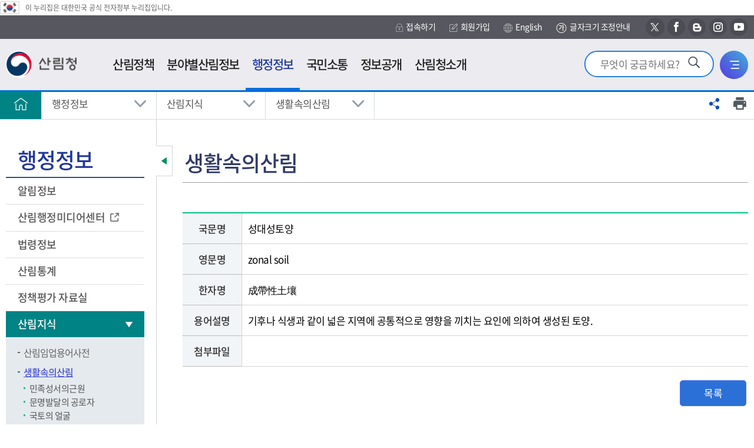

--- FILE ---
content_type: text/html; charset=utf-8
request_url: https://forest.go.kr/kfsweb/kfi/kfs/mwd/selectMtstWordDictionary.do;jsessionid=AJfDN5Kb6g8UrFrxYTTyz5glYMDEvUJ0o3G5Dm0Y00rafekCz2Ms6UhESwM1rZcR.frswas01_servlet_engine5?pageIndex=1&pageUnit=10&wrdSn=4752&searchWord=Z&searchType=2&wrdType=0&searchWrd=&mn=NKFS_04_07_01&orgId=
body_size: 200060
content:
<!DOCTYPE html>








<html lang="ko">
<head>
<meta charset="UTF-8">
<meta name="viewport" content="width=device-width, initial-scale=1.0">
<meta http-equiv="X-UA-Compatible" content="ie=edge">


<meta property="og:type" content="website" />
<meta property="og:url" content="https://www.forest.go.kr/" />
<meta property="og:title" content="산림청 - 행정정보 &gt; 산림지식 &gt;  생활속의산림" />
<meta property="og:image" content="https://www.forest.go.kr/kfs/images/common/og_logo.png" />
<meta property="og:description" content="산림청 - 행정정보 &gt; 산림지식 &gt;  생활속의산림" />
<meta property="twitter:card" content="summary" />
<meta property="twitter:title" content="산림청" />
<meta property="twitter:url" content="https://www.forest.go.kr/" />
<meta property="twitter:description" content="산림청" />
<meta property="twitter:image" content="https://www.forest.go.kr/kfs/images/common/og_logo.png" />

	
	

<title>산림청 - 행정정보 &gt; 산림지식 &gt;  생활속의산림</title>
<!-- 공통영역 -->




<link rel="shortcut icon" href="/images/common/favicon.ico" title="산림청" />

<!-- <script type="text/javascript" src="/js/kfs/jquery.js"></script> -->
<script src="/js/kfs/jquery-1.12.4.min.js"></script>
<script type="text/javascript" src="/js/kfs/content.js"></script>
<script type="text/javascript" src="/js/2012/content2.js"></script>
<!-- <script type="text/javascript" src="/js/kfs/topmenu.js"></script> -->
<script type="text/javascript" src="/js/kfs/hashlink_fix.js"></script>
<script type="text/javascript" src="/kfsweb/validator.do"></script>
<!-- <script type="text/javascript" src="/js/kfs/AnyMagLoader.js"></script> -->
<script type="text/javascript" src="/js/kfs/loader.js"></script>

<script type="text/javascript" src="/js/kfs/ssbs/jquery.sharer.js"></script>
<link rel="stylesheet" href="/js/kfs/ssbs/jquery.sharer.css">

<!-- 2018.11.19 추가 -->
<!-- <link rel="stylesheet" href="/kfs/css/css.css"> -->
<link rel="stylesheet" href="/kfs/css/sprite.css">
<link rel="stylesheet" href="/kfs/css/font.css">
<link rel="stylesheet" href="/kfs/css/common.css">
<link rel="stylesheet" href="/kfs/css/layout.css?t_=2020041701">
<link rel="stylesheet" href="/kfs/css/jquery-ui.min.css">
<link rel="stylesheet" href="/kfs/css/content.css">
<link rel="stylesheet" href="/kfs/css/board.css">
<link rel="stylesheet" href="/kfs/css/content.css">
<link rel="stylesheet" href="/kfs/css/commponent.css">
<!-- 2020.10.26 추가 -->
<link rel="stylesheet" href="/kfs/css/2020/add_2021.css">
<link rel="stylesheet" href="/kfs/css/2020/search_1017.css">
<link rel="stylesheet" href="/kfs/css/2020/common.css">
<link rel="stylesheet" href="/css/2020/20.css">


<script src="/kfs/js/jquery-ui.min.js"></script>
<link rel="stylesheet" href="/kfs/js/mCustomScrollbar/jquery.mCustomScrollbar.css">
<script src="/kfs/js/mCustomScrollbar/jquery.mCustomScrollbar.concat.min.js"></script>
<script src="/kfs/js/html5shiv.min.js"></script>
<script src="/kfs/js/UserConfig.js"></script>
<script src="/kfs/js/clipreport.js"></script>
<!--
<script src="/kfs/js/kfs/ssbs/jquery.sharer.css"></script>
<script src="/kfs/js/kfs/ssbs/jquery.sharer.js"></script>
 -->
<script src="/js/addScript.js"></script>
<script src="/kfs/js/common.js"></script>

<script type="text/javascript">

	/* jQuery(document).ready(function() {
		
			
				jQuery('a[rel^=ov]').hover(function(){imgOv(this)},function(){imgOut(this)});
			
		
	}); */


$(document).ready(function(){
	checkInputNumber($(".datepicker"));
});

/**
 * 숫자만 입력 받도록 처리
 * @param input - targetObject
 */
checkInputNumber = function(obj) {
	
	obj.css('imeMode','disabled').keypress(function(event) {
		if(event.which && (event.which < 48 || event.which > 57) ) {
			event.preventDefault();
		}
	}).blur(function() {
		if( $(this).val() != null && $(this).val() != '' ) {
			$(this).val( $(this).val().replace(/[^0-9]/g, '') );
			//날짜 정합성 체크
			if($(this).val().length > 8) $(this).val($(this).val().substring(0,8));
			if($(this).val().length < 8){
				alert("날짜를 잘못 입력하셨습니다.");
				$(this).val('');
				$(this).focus();
				return;
			}
			
			//월
			if($(this).val().substring(4,6) > 12 || $(this).val().substring(4,6) == "00"){
				$(this).val($(this).val().substring(0,4) + "0101");
				alert("월을 잘못 입력하셨습니다.");
				$(this).focus();
			}else {
				
				if($(this).val().substring(6,8) == "00"){
					$(this).val($(this).val().substring(0,6) + "01");
					alert("일을 잘못 입력하셨습니다.");
					$(this).focus();
				}else{
					var month = $(this).val().substring(4, 6);
					if(month.substring(0, 1) == "0") month = month.substring(1, 2);
					
					var d = new Date($(this).val().substring(0,4), month, 0);
					
					var lastDay = d.getDate();
					
					if($(this).val().substring(6,8) > lastDay){
						$(this).val($(this).val().substring(0,6) + "01");
						alert("일을 잘못 입력하셨습니다.");
						$(this).focus();
					}
				}
				
			}
		}
	});
};

</script> 
<script src="https://developers.kakao.com/sdk/js/kakao.min.js"></script>
<script type="text/javascript">
//<![CDATA[


	function fn_memberLoginIs(){
	 
		alert("로그인하신후 이용하실수 있습니다.");
	 	location.href = "/kfsweb/kfi/kfs/mem/memberLoginForm.do;jsessionid=4nrkgpIdNalFcgila44API4C9QUvy9aC4SM3Bd2MHERpUJTbteqwP6dx5arR4OUL.frswas01_servlet_engine5?mn=KFS_05_12_01";
	 

	 
	}

	function fn_satisfaction(){
		var chk = 0;
		for(i=0; i<document.satisfactionVO.stsfdg.length; i++){
			if(document.satisfactionVO.stsfdg[i].checked){
				chk = 1;
			}
		}
		if(chk < 1){
			
				
				
					alert('만족도를 선택해주세요.');
				
			
			document.satisfactionVO.est01.focus();
			return;
		}

		document.satisfactionVO.action = "/kfsweb/kfi/kfs/sft/insertSatisfaction.do;jsessionid=4nrkgpIdNalFcgila44API4C9QUvy9aC4SM3Bd2MHERpUJTbteqwP6dx5arR4OUL.frswas01_servlet_engine5";
		document.satisfactionVO.submit();
	}

	function fn_resultMsg(){
		alert("");
		location.href = ";jsessionid=4nrkgpIdNalFcgila44API4C9QUvy9aC4SM3Bd2MHERpUJTbteqwP6dx5arR4OUL.frswas01_servlet_engine5";
	}
	
	
	function shareFB(){
		window.open("http://www.facebook.com/sharer/sharer.php?u="+encodeURIComponent(window.location.href), "shareFB", "toolbar=0,resizable=1,status=0,width=640,height=528");
	}
	
	function shareTW(){
		window.open("https://twitter.com/intent/tweet?text=TEXT&url="+encodeURIComponent(window.location.href), "shareTW", "toolbar=0,resizable=1,status=0,width=640,height=450");
	}

	function shareGO(){
		// 기존코드
		// window.open("http://www.google.com/bookmarks/mark?op=add&bkmk="+encodeURIComponent(window.location.href), "shareGO", "toolbar=0,resizable=1,status=0,width=600,height=640");
		// 구글플러스 공유(?)
		window.open("https://plus.google.com/share?url="+encodeURIComponent(window.location.href), "shareGO", "toolbar=0,resizable=1,status=0,width=600,height=640");
	}

	function shareNV(){
//		window.open("https://share.naver.com/web/shareView.nhn?url="+encodeURI(encodeURIComponent(window.location.href))+"&title="+encodeURI("행정정보 &gt; 산림지식 &gt;  생활속의산림"), "shareNV", "toolbar=0,resizable=1,status=0,width=600,height=640");
		window.open("https://share.naver.com/web/shareView.nhn?url="+encodeURIComponent(window.location.href)+"&title=행정정보 &gt; 산림지식 &gt;  생활속의산림", "shareNV", "toolbar=0,resizable=1,status=0,width=600,height=640");
	}


	// 기존계정 (로그인에서 문제가 있어서 유성아 계정으로 변경하였음)
	//Kakao.init("5633f8b8df24f3f1aa221147bed10167");
	// 유성아계정
	Kakao.init('7373997b122cf8727b5b7bcc8ef204ea');


	function shareKA() {
		
		var strTitle = "";
		var url = window.location.href;

		
			
				
			
		
			
				
			
		
			
				
			
		
			
				
			
		
			
				
			
		
			
				
			
		
			
				
			
		
			
				
			
		
		
		if(strTitle == ""){
			
				
						
				
			
				
						
				
			
				
						
				
			
				
						
				
			
				
						
				
			
				
						
				
			
				
						
				
			
				
						
				
			
				
						
				
			
				
						
				
			
				
						
				
			
				
						
				
			
				
						
				
			
				
						
				
			
				
						
				
			
				
						
				
			
				
						
				
			
				
						
				
			
				
						
				
			
				
						
				
			
				
						
				
			
				
						
				
			
				
						
				
			
				
						
				
			
				
						
				
			
				
						
				
			
				
						
				
			
				
						
				
			
				
						
				
			
				
						
				
			
				
						
				
			
				
						
				
			
				
						
				
			
				
						
				
			
				
						
				
			
				
						
				
			
				
					
		        		strTitle = "생활속의산림";
						
				
			
				
						
				
			
		}
		
		// 카카오톡에 공유
		Kakao.Link.createDefaultButton({
			container: '#kakaoBtn',
			objectType: 'feed',
			content: {
	          title: strTitle,
	          description: strTitle,
	          imageUrl: 'https://www.forest.go.kr/kfs/images/common/og_logo.png',
	          link: {
	            mobileWebUrl: url,
	            webUrl: url
	          }
			}
		});

/* 카카오스토리에 공유
		Kakao.Story.share({
			url: url,
			text: strTitle
		});
*/
/* 기존코드
		Kakao.Link.sendDefault({
	    	objectType: 'feed',
	        content: {
	          title: strTitle,
	          description: strTitle,
	          imageUrl: 'https://www.forest.go.kr/kfs/images/common/og_logo.png',
	          link: {
	            mobileWebUrl: url,
	            webUrl: url
	          }
	        },
	        buttons: [
	          {
	            title: '웹으로 보기',
	            link: {
	              mobileWebUrl: url,
	              webUrl: url
	            }
	          },
	          {
	            title: '앱으로 보기',
	            link: {
	              mobileWebUrl: url,
	              webUrl: url
	            }
	          }
	       ]
	    });
*/
	}
	
//]]>
</script>
<script>
	$(function() {
		
		ackInit(ackConfig);		
	});
</script>
	<script type="text/javascript">
	//AKC 설정 값
	var ackConfig = {

	kwdField : 'kwd',
	autoSearchFd : 'autoSearch',
	first_opt_top : 'first_opt_top',
	last_opt_top : 'last_opt_top',
	akc_able : 'akc_able',
	autoSearchOpt : 's',
	url : '/kfsweb/kfs/ack.do?',
	max_count : 10,
	domain_no : 0,
	topKeywordLst : 'topKeywordLst'
	};

	// AKC 모듈 초기화
	function ackInit(ackConfig) {

	// 노드 위치 값 저장
	ackConfig.searchfd = document.getElementById(ackConfig.kwdField);
	ackConfig.autoSearch = document.getElementById(ackConfig.autoSearchFd);
	ackConfig.topKeywordLstFd = document.getElementById(ackConfig.topKeywordLst);
	ackConfig.akcAbleFd = document.getElementById(ackConfig.akc_able);

	// 마우스 이벤트 리스너 등록
	document.addEventListener("click", function(event) {
	autoSrchMouseFun(ackConfig, event);
	});

	// 키보드 이벤트 리스너 등록
	ackConfig.searchfd.addEventListener("keyup", function(event) {
	drawAutoSrch(ackConfig);
	});

	ackConfig.akc_enable = getCookie("akc_enable");

	}

	// 자동완성 마우스 이벤트 함수
	function autoSrchMouseFun(ackConfig, event) {
	switch (event.target.id) {
	case ackConfig.first_opt_top:
	ackConfig.autoSearchOpt = 's';
	drawAutoSrch(ackConfig);
	ackConfig.topKeywordLstFd.style.display = "block";
	break;

	case ackConfig.last_opt_top:
	ackConfig.autoSearchOpt = 'e';
	drawAutoSrch(ackConfig);
	ackConfig.topKeywordLstFd.style.display = "block";
	break;

	case ackConfig.kwdField:
	drawAutoSrch(ackConfig);
	ackConfig.topKeywordLstFd.style.display = "block";
	break;

	case ackConfig.akc_able:

	if (ackConfig.akcAbleFd.text == '끄기') {
	ackConfig.akcAbleFd.innerHTML = '켜기';
	ackConfig.akc_enable = 'off';
	ackConfig.autoSearch.innerHTML = '<li>자동완성 미사용중입니다.</li>';
	ackConfig.topKeywordLstFd.style.display = "block";
	} else {
	ackConfig.akcAbleFd.innerHTML = '끄기';
	ackConfig.akc_enable = 'on';
	drawAutoSrch(ackConfig);
	ackConfig.topKeywordLstFd.style.display = "block";
	}

	setCookie("akc_enable", ackConfig.akc_enable, 365);

	break;
	default:
	ackConfig.topKeywordLstFd.style.display = "none";
	ackConfig.autoSearch.innerHTML = '';
	break;
	}
	}

	// 자동완성 리스트 그리기 함수
	function drawAutoSrch(ackConfig) {
	var kwd = ackConfig.searchfd.value;
	var hilight_tag = 'strong';

	ackConfig.autoSearch.innerHTML = '';

	if (ackConfig.akc_enable != 'off') {
	if (kwd == null || kwd == "") {
	ackConfig.autoSearch.innerHTML = '<li>검색어 자동완성을 사용중입니다.</li>';

	} else {
	$
	.ajax({
	url : ackConfig.url,
	type : 'get',
	data : '&kwd=' + encodeURIComponent(kwd).replace(/'/g, "%27").replace(/"/g, "%22") + '&opt=' + ackConfig.autoSearchOpt,
	dataType : "json",
	success : function(data) {

	var dataBox = data.suggestions[0];
	var resultBox = '';
	var lower_temp_str = '';
	var t_hilight = '';
	for (i in dataBox) {

	t_hilight = dataBox[i].toString();
	lower_temp_str = t_hilight.toLowerCase();

	if (lower_temp_str.indexOf(kwd
	.toLowerCase()) > -1) {

	if (ackConfig.autoSearchOpt == 's') {
	t_hilight = "<" + hilight_tag + ">"
	+ t_hilight.substring(0,
	kwd.length)
	+ "</" + hilight_tag + ">"
	+ t_hilight.substring(
	kwd.length,
	t_hilight.length);
	} else {
	t_hilight = t_hilight.substring(0,
	t_hilight.length
	- kwd.length)
	+ "<" + hilight_tag + ">"
	+ t_hilight
	.substring(
	t_hilight.length
	- kwd.length,
	t_hilight.length)
	+ "</"
	+ hilight_tag + ">";
	}
	}

	resultBox += "<li><a href=\"javascript:dftSchKwd(\'"+dataBox[i].toString()+"\');\">" + t_hilight + "</a></li>";
	}

	if (dataBox.length == 0) {
	ackConfig.autoSearch.innerHTML = '<li>자동완성 단어가 없습니다</li>';
	} else {
	ackConfig.autoSearch.innerHTML = resultBox;
	}
	}
	});
	}
	} else {
	ackConfig.autoSearch.innerHTML = '<li>자동완성 미사용중입니다.</li>';
	ackConfig.akcAbleFd.innerHTML = '켜기';
	ackConfig.topKeywordLstFd.style.display = "none";
	}

	}

	function setCookie(name, value, expiredays) {
	var today = new Date();
	today.setDate(today.getDate() + expiredays);
	document.cookie = name + "=" + escape(value) + "; path=/; expires="
	+ today.toGMTString() + ";";
	}

	/**
	* 쿠키값 얻기 @ param name(쿠키명) @ return str(쿠키값)
	*/
	function getCookie(name) {
	cookie = document.cookie;
	name = name + "=";
	idx = cookie.indexOf(name);
	if (cookie && idx >= 0) {

	tmp = cookie.substring(idx, cookie.length);
	deli = tmp.indexOf(";");
	if (deli > 0) {
	return tmp.substring(name.length, deli);
	} else {
	return tmp.substring(name.length);
	}
	}
	}
	function dftSchKwd(kwd) {
		document.getElementById("kwd").value = kwd;
	}
// 	function fn_getIP(){
// 		$.getJSON("https://api.ipify.org?format=jsonp&callback=?",
// 			function(json) {
// 				var curIP = json.ip;
				
// 				if(curIP.indexOf('152.99.197.') > -1){
// 					document.getElementById("lastModifiedLabel").innerHTML = "[최종수정 : ]";
// 				}
// 			}
// 		);
// 	}

	/*
	function fn_menu_popup(url) {
  		window.open(url, '', 'width=700, height=800, resizable=yes, scrollbars=yes, status=no');
  		//return false;
  	} 
	*/

	</script>

</head>


	
	
		<body id="total" class=""><!-- class="type04" -->
	

	

<div id="skip">
	<strong class="hide">반복영역 건너뛰기</strong>
	<a href="#gnb">주메뉴 바로가기</a>
	<a href="#lnb">보조메뉴 바로가기</a>
	<a href="#container_wrap" class="itr_skip">본문바로가기</a> 
	<!-- <a href="#container_wrap">본문 바로가기</a> -->
</div>
	
<div id="wrap">
	
		
		
			<script type="text/javascript"> 
//<![CDATA[

     var bCancel = false; 

    function validateMemberLogin(form) {                                                                   
        if (bCancel) 
      return true; 
        else 
       return validateRequired(form) && validateMaxLength(form); 
   } 

    function required () { 
     this.aa = new Array("userId", "아이디은(는) 필수 입력값입니다.", new Function ("varName", "this.maxlength='15';  return this[varName];"));
     this.ab = new Array("password", "비밀번호은(는) 필수 입력값입니다.", new Function ("varName", "this.maxlength='15';  return this[varName];"));
    } 

    function maxlength () { 
     this.aa = new Array("userId", "아이디은(는) 15자 이상 입력할수 없습니다.", new Function ("varName", "this.maxlength='15';  return this[varName];"));
     this.ab = new Array("password", "비밀번호은(는) 15자 이상 입력할수 없습니다.", new Function ("varName", "this.maxlength='15';  return this[varName];"));
    } 


//]]>
</script>

<!-- header -->	<!-- 웹로그 분석 추가 삭제금지--><script type="text/javascript" src="https://weblog.forest.go.kr/wlo/js/wl6.js" ></script><div id="header"><!-- 	<div class="layout"> -->		<!-- 탑메뉴 시작 -->																																																																	<!-- 2014.09.21 추가 -->			<script type="text/javascript">
	
		function fn_intro_search() {
 		if(document.introFrm.kwd.value == ""){
			alert("검색어를 입력하세요.");
			return false;
		
		}
		document.introFrm.submit();
	}
	
	function fn_intro_search2() {
 		if(document.schFrm.kwd.value == ""){
			alert("검색어를 입력하세요.");
			return false;
		
		}
		document.schFrm.submit();
	}
	
function fn_ajax_ASIS_logout(){
	
	jQuery.ajax({
		url: "https://forest.go.kr/newkfsweb/kfi/kfs/mem/memberLogout.do?mn=KFS_01",
		data: $('#memberLoginFrm').serialize(),
		type: 'post',
		dataType: 'json',
		success: function(request) {
		
				
		}, 
		error: function(request, status, error) {
			
		}
	});
} 

// 	function fn_menu_popup(url) {
// 		window.open(url, '', 'width=700, height=800, resizable=yes, scrollbars=yes, status=no');
// 		return false;
// 	} 
</script>
<div class="eg"><img src="/kfs/images/main/eg_ico.png" alt="태극기" /><span>이 누리집은 대한민국 공식 전자정부 누리집입니다.</span></div>
	<div class="header_top">
		<div class="layout">
           
			<!-- <a href="#container_wrap">본문바로가기</a> -->
            
             		

            

			<div class="right_button">
				<!-- 임시로 인트로페이지 로그인 회원가입 숨김 -->
							<!-- 임시로 인트로페이지 로그인 회원가입 숨김 -->
							<a class="icon_1" href="https://forest.go.kr/kfsweb/kfi/kfs/mem/memberLoginForm.do?mn=NKFS_01&amp;orgId=kfs&amp;redirectUrl=/kfsweb/kfi/kfs/mwd/selectMtstWordDictionary.do"><img src="/kfs/images/layout/h_rbtn_icon_1.png" alt="">접속하기</a>		
						<!-- 임시로 인트로페이지 로그인 회원가입 숨김 --> 
						<a class="icon_2" href="http://forest.go.kr/kfsweb/kfi/kfs/mem/insertMemberAgree3.do?mn=NKFS_01&amp;orgId=kfs"><img src="/kfs/images/layout/h_rbtn_icon_2.png" alt="">회원가입</a>
				<a class="icon_3" href="http://english.forest.go.kr" target="_blank" title="새창"><img src="/kfs/images/layout/h_rbtn_icon_3.png" alt="">English</a>
					<a class="icon_txt" href="/kfsweb/kfi/kfs/cms/cmsView.do?mn=NKFS_07_11&cmsId=FC_003657" title="글자크기 조정안내"><img src="/kfs/images/layout/h_rbtn_icon_4.jpg" alt="">글자크기 조정안내</a>
            	<a class="sns_icon icon_4" target="_blank" href="https://twitter.com/forest_news" title="새창"><span class="hide">새창으로 산림청 엑스 바로가기</span></a>
            	<a class="sns_icon icon_5" target="_blank" href="https://ko-kr.facebook.com/forestkorea/" title="새창"><span class="hide">새창으로 산림청 페이스북 바로가기</span></a>
            	<a class="sns_icon icon_6" target="_blank" href="https://blog.naver.com/forest_news" title="새창"><span class="hide">새창으로 산림청 블로그 바로가기</span></a>
            	<a class="sns_icon icon_7" target="_blank" href="https://www.instagram.com/forest_korea/" title="새창"><span class="hide">새창으로 산림청 인스타그램 바로가기</span></a>            	
            	<a class="sns_icon icon_8" target="_blank" href="https://www.youtube.com/channel/UCBZxglYCbIkkvw1CAAJhOVw" title="새창"><span class="hide">새창으로 산림청 유투브 바로가기</span></a>
            	
			</div>
		</div>
	</div>
    
	<div id="animate">
		<div id="overflow">
			<div class="layout">
				<h1 class="logo">
					<a href="/kfsweb/kfs/idx/Index.do?mn=NKFS_01&mainType=01&slide=2"><img src="/kfs/images/common/logo.png" alt="산림청"></a>
					<!--a href="https://www.president.go.kr/" target="_blank" title="새창"><img src="/kfs/images/main/gov_bi.png" alt="다시 대한민국! 새로운 국민의 나라!" style="width:107px;height:45px"></a-->
				</h1>
                <div class="ssss_link">
<!-- 인덱스가 아닐경우만 -->
                            <a href="/kfsweb/kfi/kfs/cms/cmsView.do?mn=NKFS_01_01_05&cmsId=FC_000462"><img src="/kfs/images/layout/img_h_ssss.png" alt="새산새숲"></a>
                        <!--                     </a> -->
                </div>
				<div class="util">
                    <!-- <div class="util_new_forest">
                        <a href="/kfsweb/kfi/kfs/cms/cmsView.do?mn=NKFS_02_13_03&cmsId=FC_000462"><img src="/kfs/images/common/new_forest.png" alt="새산새숲"></a>
                        </div> -->
                    <div class="util_search">
						<form name="introFrm" action="/kfsweb/kfs/search.do" target="_self" method="post" >
						<input type="hidden" name="category" value="TOTAL">
						<input type="hidden" name="w">
						<input type="hidden" name="searchCnd">
                        <input type="search" autocomplete="off" name="kwd" value="" title="검색어를 입력하세요" placeholder="무엇이 궁금하세요?" onkeydown="if(event.keyCode==13) {fn_intro_search(); return false;}">
        				<button type="button" onclick="fn_intro_search();" ><img src="/kfs/images/main/srch_ico.png" alt="검색"></button>  
						</form>
                    </div>
					<div class="util_search_mb">
                        <button class="search_open"><img src="/kfs/images/layout/util_search_button.png" alt="통합검색창 열기"></button>
                        <button class="search_close"><img src="/kfs/images/layout/util_search_button_close.png" alt="통합검색창 닫기"></button>
                    </div>
					
					<div class="util_sitemap">
						<a href="/kfsweb/cm/sym/mpm/SiteMapList.do?mn=NKFS_07_06"><img src="/kfs/images/layout/util_sitemap_button.png" alt="전체메뉴"></a>
					</div>
				</div>
			</div>
			
			<script type="text/javascript">
						/* 
						var this_code1 = '1';
						var this_code2 = '2';
						window.left_mar = function(){
						 //<![CDATA[
							// if(this_code1 && this_code2) menu_check(this_code1,this_code2,'N','N','Y');
							var topMenuNoPerSys = "NKFS";
							menu_check2(topMenuNoPerSys);
						//]]>
						}
						*/
						
						</script>
					
				<nav id="gnb" tabindex="0">
					<ul id="tm" class="gnb_group">
                        <li class="depth_1">
                            
                                <a target="_self" title="산림정책" href="/kfsweb/kfi/kfs/cms/cmsView.do?mn=NKFS_02_13_01&amp;cmsId=FC_000388" >
                                   <span>산림정책</span>  
                                </a>
                            
                                <!-- <div class="issue">
                                    <div class="layout"> 
                                        <div class="isu_ssss">
                                            <a href="/kfsweb/kfi/kfs/cms/cmsView.do?mn=NKFS_02_13_03&cmsId=FC_000462">
                                                <img src="/kfs/images/layout/img_h_ssss.png" alt="새산새숲(NEW FOREST KOREA)">
                                                <span>more</span>
                                            </a>
                                        </div>
                                        <div class="issue_link">
                                            </div>
                                    </div>
                                </div> -->
								
								<div class="group group_1">
										<div class="summary">
											<strong class="sumry_ti">산림정책</strong>
											<div class="sumry_pt">
												사람이 중심이 되는 따뜻하고<br>
												행복한 세상을 만드는데 <br>
												산림청이 앞장서겠습니다.
											</div>
										</div>
									
										<ul id="tm_1th" class="depth_2">
											<li>
												<a href="/kfsweb/kfi/kfs/cms/cmsView.do?mn=NKFS_02_13_01&amp;cmsId=FC_000388" target="_self">중장기계획</a>
                                                    <ul class="depth_3">
														<!--  -->
																	<li><a href="/kfsweb/kfi/kfs/cms/cmsView.do?mn=NKFS_02_13_01&amp;cmsId=FC_000388" target="_self" >제6차 산림기본계획 변경('18~'37)</a></li>
                                                                            </ul>
												</li>
											<li>
												<a href="/kfsweb/kfi/kfs/cms/cmsView.do?mn=NKFS_02_16_01&amp;cmsId=FC_000106" target="_self">업무계획</a>
                                                    <ul class="depth_3">
														<!--  -->
																	<li><a href="/kfsweb/kfi/kfs/cms/cmsView.do?mn=NKFS_02_16_01&amp;cmsId=FC_000106" target="_self" >주요업무계획</a></li>
                                                                            <!--  -->
																	<li><a href="/kfsweb/kfi/kfs/cms/cmsView.do?mn=NKFS_02_16_02&amp;cmsId=FC_000107" target="_self" >주요세부추진계획</a></li>
                                                                            <!--  -->
																	<li><a href="/kfsweb/kfi/kfs/cms/cmsView.do?mn=NKFS_02_16_03&amp;cmsId=FC_000109" target="_self" >달라지는 주요산림정책</a></li>
                                                                            <!--  -->
																	<li><a href="/kfsweb/kfi/kfs/cms/cmsView.do?mn=NKFS_02_16_04&amp;cmsId=FC_003624" target="_self" >산림사업 안내서</a></li>
                                                                            </ul>
												</li>
											<li>
												<a href="/kfsweb/cop/bbs/selectBoardList.do?bbsId=BBSMSTR_1008&amp;mn=NKFS_02_15_01" target="_self">e-산림정책도서관</a>
                                                    <ul class="depth_3">
														<!--  -->
																	<li><a href="/kfsweb/cop/bbs/selectBoardList.do?bbsId=BBSMSTR_1008&amp;mn=NKFS_02_15_01" target="_self" >전자책</a></li>
                                                                            <!--  -->
																	<li><a href="https://book.nifos.go.kr/library/main.do?action=main" target="_blank" title="산림과학 전자도서관(새창)">산림과학 전자도서관</a></li>
                                                                            <!--  -->
																	<li><a href="https://know.nifos.go.kr/intlsearch/project/main.do#AC=/intlsearch/project/viewPage.do&VA=content&view_nm=list" target="_blank" title="산림연구과제 및 성과(새창)">산림연구과제 및 성과</a></li>
                                                                            <!--  -->
																	<li><a href="https://kna.forest.go.kr/kfsweb/kfi/kfs/kna/application/publication/list.do?mainCd=210103&amp;mn=UKNA_04_10" target="_blank" title="국립수목원 연구간행물(새창)">국립수목원 연구간행물</a></li>
                                                                            <!--  -->
																	<li><a href="https://www.prism.go.kr" target="_blank" title="정책연구보고서(새창)">정책연구보고서</a></li>
                                                                            </ul>
												</li>
											</ul>
									</div>
								</li>
							<li class="depth_1">
                            
                                <a target="_blank" title="분야별산림정보(새창)" href="/kfsweb/kfs/areaIdx/Index.do?mn=AR05" >
                                   <span>분야별산림정보</span>  
                                </a>
                            
                                <!-- <div class="issue">
                                    <div class="layout"> 
                                        <div class="isu_ssss">
                                            <a href="/kfsweb/kfi/kfs/cms/cmsView.do?mn=NKFS_02_13_03&cmsId=FC_000462">
                                                <img src="/kfs/images/layout/img_h_ssss.png" alt="새산새숲(NEW FOREST KOREA)">
                                                <span>more</span>
                                            </a>
                                        </div>
                                        <div class="issue_link">
                                            </div>
                                    </div>
                                </div> -->
								
								<div class="group group_2">
										<div class="summary">
											<strong class="sumry_ti">분야별산림정보</strong>
											<div class="sumry_pt">
												사람이 중심이 되는 따뜻하고<br>
												행복한 세상을 만드는데 <br>
												산림청이 앞장서겠습니다.
											</div>
										</div>
									
										<ul id="tm_2th" class="depth_2">
											<li>
												<a href="/kfsweb/kfs/areaIdx/Index.do?mn=AR05" target="_blank" title="국제산림협력(새창)">국제산림협력</a>
                                                    <ul class="depth_3">
														<!--  -->
																	<li><a href="/kfsweb/cop/bbs/selectBoardList.do?bbsId=BBSMSTR_1065&amp;mn=AR05_01_01" target="_blank" title="국제협력(새창)">국제협력</a></li>
                                                                            <!--  -->
																	<li><a href="/kfsweb/kfi/kfs/cms/cmsView.do?cmsId=FC_003532&amp;mn=AR05_02_01" target="_blank" title="해외자원(새창)">해외자원</a></li>
                                                                            <!--  -->
																	<li><a href="/kfsweb/kfi/kfs/cms/cmsView.do?cmsId=FC_000861&amp;mn=AR05_03_01_01" target="_blank" title="임업수출교역(새창)">임업수출교역</a></li>
                                                                            </ul>
												</li>
											<li>
												<a href="/kfsweb/kfs/areaIdx/Index.do?mn=AR01" target="_blank" title="산림산업(새창)">산림산업</a>
                                                    <ul class="depth_3">
														<!--  -->
																	<li><a href="/kfsweb/kfi/kfs/cms/cmsView.do?cmsId=FC_002320&amp;mn=AR01_01_01" target="_blank" title="종묘(새창)">종묘</a></li>
                                                                            <!--  -->
																	<li><a href="/kfsweb/kfi/kfs/cms/cmsView.do?cmsId=FC_000995&amp;mn=AR01_02_01" target="_blank" title="조림(새창)">조림</a></li>
                                                                            <!--  -->
																	<li><a href="/kfsweb/kfi/kfs/cms/cmsView.do?cmsId=FC_000900&amp;mn=AR01_03_01" target="_blank" title="숲가꾸기(새창)">숲가꾸기</a></li>
                                                                            <!--  -->
																	<li><a href="/kfsweb/kfi/kfs/cms/cmsView.do?cmsId=FC_001000&amp;mn=AR01_04_01_01" target="_blank" title="목재(새창)">목재</a></li>
                                                                            <!--  -->
																	<li><a href="/kfsweb/cop/bbs/selectBoardList.do?bbsId=BBSMSTR_1823&amp;mn=AR01_05_03_01" target="_blank" title="임업인/임산물(새창)">임업인/임산물</a></li>
                                                                            <!--  -->
																	<li><a href="/kfsweb/kfi/kfs/cms/cmsView.do?cmsId=FC_000812&amp;mn=AR01_06_01" target="_blank" title="임도(새창)">임도</a></li>
                                                                            <!--  -->
																	<li><a href="/kfsweb/kfi/kfs/cms/cmsView.do?cmsId=FC_000429&amp;mn=AR01_07_01" target="_blank" title="산림일자리(새창)">산림일자리</a></li>
                                                                            </ul>
												</li>
											<li>
												<a href="/kfsweb/kfs/areaIdx/Index.do?mn=AR02" target="_blank" title="산림복지(새창)">산림복지</a>
                                                    <ul class="depth_3">
														<!--  -->
																	<li><a href="/kfsweb/kfi/kfs/cms/cmsView.do?cmsId=FC_001349&amp;mn=AR02_01_01_01" target="_blank" title="산림휴양/치유(새창)">산림휴양/치유</a></li>
                                                                            <!--  -->
																	<li><a href="/kfsweb/kfi/kfs/cms/cmsView.do?cmsId=FC_001194&amp;mn=AR02_02_01" target="_blank" title="숲길/등산(새창)">숲길/등산</a></li>
                                                                            <!--  -->
																	<li><a href="/kfsweb/cop/bbs/selectBoardList.do?bbsId=BBSMSTR_1488&amp;mn=AR02_03_01" target="_blank" title="산림문화(새창)">산림문화</a></li>
                                                                            <!--  -->
																	<li><a href="/kfsweb/kfi/kfs/cms/cmsView.do?cmsId=FC_000872&amp;mn=AR02_04_01" target="_blank" title="산림교육(새창)">산림교육</a></li>
                                                                            <!--  -->
																	<li><a href="/kfsweb/kfi/kfs/cms/cmsView.do?cmsId=FC_001180&amp;mn=AR02_06_01_01" target="_blank" title="산촌/귀산촌(새창)">산촌/귀산촌</a></li>
                                                                            <!--  -->
																	<li><a href="/kfsweb/kfi/kfs/cms/cmsView.do?cmsId=FC_001138&amp;mn=AR02_07_01" target="_blank" title="수목장림(새창)">수목장림</a></li>
                                                                            </ul>
												</li>
											<li>
												<a href="/kfsweb/kfs/areaIdx/Index.do?mn=AR03" target="_blank" title="산림보호(새창)">산림보호</a>
                                                    <ul class="depth_3">
														<!--  -->
																	<li><a href="/kfsweb/kfi/kfs/cms/cmsView.do?cmsId=FC_001250&amp;mn=AR03_01_01_01" target="_blank" title="숲사랑(새창)">숲사랑</a></li>
                                                                            <!--  -->
																	<li><a href="/kfsweb/kfi/kfs/cms/cmsView.do?cmsId=FC_000850&amp;mn=AR03_02_01" target="_blank" title="산림환경보호(새창)">산림환경보호</a></li>
                                                                            <!--  -->
																	<li><a href="/kfsweb/kfi/kfs/cms/cmsView.do?cmsId=FC_001068&amp;mn=AR03_05_01_01" target="_blank" title="백두대간(새창)">백두대간</a></li>
                                                                            <!--  -->
																	<li><a href="/kfsweb/kfi/kfs/cms/cmsView.do?cmsId=FC_001303&amp;mn=AR03_06_01_01" target="_blank" title="도시숲/무궁화(새창)">도시숲/무궁화</a></li>
                                                                            <!--  -->
																	<li><a href="/kfsweb/kfi/kfs/cms/cmsView.do?cmsId=FC_000874&amp;mn=AR03_07_01" target="_blank" title="수목원/정원(새창)">수목원/정원</a></li>
                                                                            </ul>
												</li>
											<li>
												<a href="/kfsweb/kfs/areaIdx/Index.do?mn=AR04" target="_blank" title="산림재난(새창)">산림재난</a>
                                                    <ul class="depth_3">
														<!--  -->
																	<li><a href="/kfsweb/kfi/kfs/cms/cmsView.do?cmsId=FC_001124&amp;mn=AR04_01_01_01" target="_blank" title="산불(새창)">산불</a></li>
                                                                            <!--  -->
																	<li><a href="https://sansatai.forest.go.kr/gis/main.do#mhms0" target="_blank" title="산사태(새창)">산사태</a></li>
                                                                            <!--  -->
																	<li><a href="/kfsweb/mer/fip/dbhis/dpmsOccrrDetailWarning.do?mn=AR04_02_01_01" target="_blank" title="산림병해충(새창)">산림병해충</a></li>
                                                                            </ul>
												</li>
											</ul>
									</div>
								</li>
							<li class="depth_1">
                            
                                <a target="_self" title="행정정보" href="/kfsweb/cop/bbs/selectBoardList.do?bbsId=BBSMSTR_1031&amp;mn=NKFS_04_01_01"  class="on">
                                   <span>행정정보</span>  
                                </a>
                            
                                <!-- <div class="issue">
                                    <div class="layout"> 
                                        <div class="isu_ssss">
                                            <a href="/kfsweb/kfi/kfs/cms/cmsView.do?mn=NKFS_02_13_03&cmsId=FC_000462">
                                                <img src="/kfs/images/layout/img_h_ssss.png" alt="새산새숲(NEW FOREST KOREA)">
                                                <span>more</span>
                                            </a>
                                        </div>
                                        <div class="issue_link">
                                            <div class="issue3">
                                                            	<a href="/kfsweb/kfi/kfs/mwd/selectMtstWordDictionaryList.do?mn=NKFS_04_07_01" class="hover"><img src="/kfs/images/content/issue/icon24.png" alt="">산림지식</a>
                                                              </div>
                                                        <div class="issue3">
                                                            	<a href="/kfsweb/kfi/kfs/cms/cmsView.do?mn=NKFS_04_05_01&amp;cmsId=FC_000065" class="hover"><img src="/kfs/images/content/issue/icon12.png" alt="">산림통계</a>
                                                              </div>
                                                        <div class="issue3">
                                                            	<a href="http://fmc.forest.go.kr" class="hover" target="_blank" title="새창"><img src="/kfs/images/content/issue/icon47.png" alt="">산림행정미디어센터</a>
                                                              </div>
                                                        <div class="issue3">
                                                            	<a href="https://kfss.forest.go.kr/stat/ptl/fyb/frstyYrBookList.do?curMenu=12453" class="hover"><img src="/kfs/images/content/issue/icon45.png" alt="">산림임업통계연보</a>
                                                              </div>
                                                        </div>
                                    </div>
                                </div> -->
								
								<div class="group group_3">
										<div class="summary">
											<strong class="sumry_ti">행정정보</strong>
											<div class="sumry_pt">
												사람이 중심이 되는 따뜻하고<br>
												행복한 세상을 만드는데 <br>
												산림청이 앞장서겠습니다.
											</div>
										</div>
									
										<ul id="tm_3th" class="depth_2">
											<li>
												<a href="/kfsweb/cop/bbs/selectBoardList.do?bbsId=BBSMSTR_1031&mn=NKFS_04_01_01" target="_self">알림정보</a>
                                                    <ul class="depth_3">
														<!--  -->
																	<li><a href="/kfsweb/cop/bbs/selectBoardList.do?bbsId=BBSMSTR_1031&mn=NKFS_04_01_01" target="_self" >알립니다</a></li>
                                                                            <!--  -->
																	<li><a href="/kfsweb/cop/bbs/selectBoardList.do?bbsId=BBSMSTR_1032&mn=NKFS_04_01_02" target="_self" >공고</a></li>
                                                                            <!--  -->
																	<li><a href="/kfsweb/cop/bbs/selectBoardList.do?bbsId=BBSMSTR_1034&mn=NKFS_04_01_03" target="_self" >채용정보</a></li>
                                                                            <!--  -->
																	<li><a href="/kfsweb/cop/bbs/selectBoardList.do?bbsId=BBSMSTR_1033&mn=NKFS_04_01_04" target="_self" >입찰정보</a></li>
                                                                            <!--  -->
																	<li><a href="/kfsweb/cop/bbs/selectBoardList.do?bbsId=BBSMSTR_1298&mn=NKFS_04_01_05" target="_self" >전자공시 송달</a></li>
                                                                            <!--  -->
																	<li><a href="/kfsweb/cop/bbs/selectBoardList.do?bbsId=BBSMSTR_1288&amp;mn=NKFS_04_01_06" target="_self" >인사정보</a></li>
                                                                            <!--  -->
																	<li><a href="/kfsweb/cop/bbs/selectBoardList.do?bbsId=BBSMSTR_1035&amp;mn=NKFS_04_01_07" target="_self" >사유림을 삽니다</a></li>
                                                                            <!--  -->
																	<li><a href="/kfsweb/kfi/kfs/cms/cmsView.do?mn=NKFS_04_01_08_01&amp;cmsId=FC_000102" target="_self" >산림공무원이 되는 길</a></li>
                                                                            </ul>
												</li>
											<li>
												<a href="http://fmc.forest.go.kr" target="_blank" title="산림행정미디어센터(새창)">산림행정미디어센터</a>
                                                    <ul class="depth_3">
														<!--  -->
																	<li><a href="/kfsweb/cop/bbs/selectBoardList.do?bbsId=BBSMSTR_1036&amp;mn=NKFS_04_02_01" target="_self" >보도자료</a></li>
                                                                            <!--  -->
																	<li><a href="/kfsweb/cop/bbs/selectBoardList.do?bbsId=BBSMSTR_1509&amp;mn=NKFS_04_02_02" target="_self" >보도설명·정정자료</a></li>
                                                                            <!--  -->
																	<li><a href="http://fmc.forest.go.kr/fmc/showTwbbsContList.do?bbrssId=BBRSS_0009" target="_blank" title="기고/컬럼(새창)">기고/컬럼</a></li>
                                                                            <!--  -->
																	<li><a href="http://fmc.forest.go.kr/fmc/showTwbbsContList.do?bbrssId=BBRSS_0010" target="_blank" title="기자브리핑(새창)">기자브리핑</a></li>
                                                                            <!--  -->
																	<li><a href="http://fmc.forest.go.kr/fmc/showTwbbsContList.do?bbrssId=BBRSS_0011" target="_blank" title="월별주요소식(새창)">월별주요소식</a></li>
                                                                            <!--  -->
																	<li><a href="http://fmc.forest.go.kr/fmc/showTwbbsContList.do?bbrssId=BBRSS_0013" target="_blank" title="사진(새창)">사진</a></li>
                                                                            <!--  -->
																	<li><a href="http://fmc.forest.go.kr/fmc/showTwbbsContList.do?bbrssId=BBRSS_0014" target="_blank" title="동영상(새창)">동영상</a></li>
                                                                            <!--  -->
																	<li><a href="http://fmc.forest.go.kr/fmc/snsGateway.do?bbrssId=BBRSS_0016" target="_blank" title="산림청 누리소통망(새창)">산림청 누리소통망</a></li>
                                                                            </ul>
												</li>
											<li>
												<a href="/kfsweb/kfi/kfs/cms/cmsView.do?mn=NKFS_04_03_01&amp;cmsId=FC_000351" target="_self">법령정보</a>
                                                    <ul class="depth_3">
														<!--  -->
																	<li><a href="/kfsweb/kfi/kfs/cms/cmsView.do?mn=NKFS_04_03_01&amp;cmsId=FC_000351" target="_self" >소관법령</a></li>
                                                                            <!--  -->
																	<li><a href="/kfsweb/html/HtmlPage.do?pg=/policy/policy_0401.html&amp;mn=NKFS_04_03_02" target="_self" >훈령/예규/고시</a></li>
                                                                            <!--  -->
																	<li><a href="https://opinion.lawmaking.go.kr/gcom/ogLmPp?howOrderBy=&btnType=1&myOpnYn=&cptOfiOrgCd=1400000&lsClsCd=&diff=&pntcNo=&pntcNo2=&stYdFmt=2022.+9.+1.&edYdFmt=&lsNm=&isOgYn=Y&opYn=Y" target="_blank" title="입법예고(새창)">입법예고</a></li>
                                                                            <!--  -->
																	<li><a href="/kfsweb/cop/bbs/selectBoardList.do?mn=NKFS_04_03_04&amp;bbsId=BBSMSTR_1004" target="_self" >행정예고</a></li>
                                                                            <!--  -->
																	<li><a href="http://www.law.go.kr/nwRvsLsPop.do?pg=1&amp;chrIdx=0&amp;lsKndCd=&amp;cptOfi=1400000&amp;searchType=lsNm&amp;lsNm=&amp;p_spubdt=&amp;p_epubdt=&amp;p_spubno=&amp;p_epubno=" target="_blank" title="최근 제개정법령(새창)">최근 제개정법령</a></li>
                                                                            </ul>
												</li>
											<li>
												<a href="/kfsweb/kfi/kfs/cms/cmsView.do?mn=NKFS_04_05_01&amp;cmsId=FC_000065" target="_self">산림통계</a>
                                                    <ul class="depth_3">
														<!--  -->
																	<li><a href="/kfsweb/kfi/kfs/cms/cmsView.do?mn=NKFS_04_05_01&amp;cmsId=FC_000065" target="_self" >산림기본통계</a></li>
                                                                            <!--  -->
																	<li><a href="/kfsweb/kfi/kfs/cms/cmsView.do?mn=NKFS_04_05_08&amp;cmsId=FC_000344" target="_self" >국가산림자원조사</a></li>
                                                                            <!--  -->
																	<li><a href="/kfsweb/kfi/kfs/cms/cmsView.do?mn=NKFS_04_05_14&amp;cmsId=FC_003426" target="_self" >전국산주현황</a></li>
                                                                            <!--  -->
																	<li><a href="/kfsweb/kfi/kfs/cms/cmsView.do?mn=NKFS_04_05_02&amp;cmsId=FC_000076" target="_self" >임산물생산조사</a></li>
                                                                            <!--  -->
																	<li><a href="/kfsweb/kfi/kfs/cms/cmsView.do?mn=NKFS_04_05_05&amp;cmsId=FC_000081" target="_self" >임가경제조사</a></li>
                                                                            <!--  -->
																	<li><a href="/kfsweb/kfi/kfs/cms/cmsView.do?mn=NKFS_04_05_06&amp;cmsId=FC_000083" target="_self" >임산물생산비조사</a></li>
                                                                            <!--  -->
																	<li><a href="/kfsweb/kfi/kfs/cms/cmsView.do?mn=NKFS_04_05_07&amp;cmsId=FC_000343" target="_self" >임업경영실태조사</a></li>
                                                                            <!--  -->
																	<li><a href="/kfsweb/kfi/kfs/cms/cmsView.do?mn=NKFS_04_05_15&amp;cmsId=FC_003427" target="_self" >임산물소득조사</a></li>
                                                                            <!--  -->
																	<li><a href="/kfsweb/kfi/kfs/cms/cmsView.do?mn=NKFS_04_05_16&amp;cmsId=FC_003677" target="_self" >산림산업조사</a></li>
                                                                            <!--  -->
																	<li><a href="http://www.index.go.kr/unity/potal/main/EachDtlPageDetail.do?idx_cd=1310" target="_blank" title="병해충발생통계(새창)">병해충발생통계</a></li>
                                                                            <!--  -->
																	<li><a href="/kfsweb/kfi/kfs/cms/cmsView.do?cmsId=FC_000433&mn=AR02_06_02_01" target="_blank" title="귀산촌통계(새창)">귀산촌통계</a></li>
                                                                            <!--  -->
																	<li><a href="/kfsweb/kfi/kfs/cms/cmsView.do?cmsId=FC_003000&amp;mn=NKFS_04_05_03" target="_self" >임산물수출입통계</a></li>
                                                                            <!--  -->
																	<li><a href="https://kfss.forest.go.kr/stat/ptl/fyb/frstyYrBookList.do?curMenu=12453" target="_blank" title="산림임업통계연보(새창)">산림임업통계연보</a></li>
                                                                            <!--  -->
																	<li><a href="/kfsweb/cop/bbs/selectBoardList.do?mn=NKFS_04_05_10&amp;pageIndex=1&amp;pageUnit=10&amp;searchtitle=title&amp;searchcont=&amp;searchkey=&amp;searchwriter=&amp;searchdept=&amp;searchWrd=&amp;ctgryLrcls=CTGRY447&amp;ntcStartDt=&amp;ntcEndDt=&amp;bbsId=BBSMSTR_1016" target="_self" >기타 통계</a></li>
                                                                            </ul>
												</li>
											<li>
												<a href="/kfsweb/cop/bbs/selectBoardList.do?bbsId=BBSMSTR_1012&amp;mn=NKFS_04_04" target="_self">정책평가 자료실</a>
                                                    </li>
											<li>
												<a href="/kfsweb/kfi/kfs/mwd/selectMtstWordDictionaryList.do?mn=NKFS_04_07_01" target="_self">산림지식</a>
                                                    <ul class="depth_3">
														<!--  -->
																	<li><a href="/kfsweb/kfi/kfs/mwd/selectMtstWordDictionaryList.do?mn=NKFS_04_07_03" target="_self" >산림임업용어사전</a></li>
                                                                            <!--  -->
																	<li><a href="/kfsweb/kfi/kfs/cms/cmsView.do?mn=NKFS_04_07_01_01&amp;cmsId=FC_001411" target="_self" >생활속의산림</a></li>
                                                                            </ul>
												</li>
											<li>
												<a href="#" target="_self">산림공간정보</a>
                                                    <ul class="depth_3">
														<!--  -->
																	<li><a href="http://www.forest.go.kr/newkfsweb/kfs/idx/SubIndex.do?orgId=fgis&amp;mn=KFS_03_08_01" target="_blank" title="FGIS산림공간정보(새창)">FGIS산림공간정보</a></li>
                                                                            </ul>
												</li>
											</ul>
									</div>
								</li>
							<li class="depth_1">
                            
                                <a target="_self" title="국민소통" href="/kfsweb/kfi/kfs/cms/cmsView.do?mn=NKFS_05_01_01&amp;cmsId=FC_000121" >
                                   <span>국민소통</span>  
                                </a>
                            
                                <!-- <div class="issue">
                                    <div class="layout"> 
                                        <div class="isu_ssss">
                                            <a href="/kfsweb/kfi/kfs/cms/cmsView.do?mn=NKFS_02_13_03&cmsId=FC_000462">
                                                <img src="/kfs/images/layout/img_h_ssss.png" alt="새산새숲(NEW FOREST KOREA)">
                                                <span>more</span>
                                            </a>
                                        </div>
                                        <div class="issue_link">
                                            <div class="issue4">
                                                            	<a href="/kfsweb/kfi/kfs/cms/cmsView.do?mn=NKFS_05_01_04&amp;cmsId=FC_000452" class="hover"><img src="/kfs/images/content/issue/icon28.png" alt="">민원신청</a>
                                                              </div>
                                                        <div class="issue4">
                                                            	<a href="/kfsweb/cop/bbs/selectBoardList.do?bbsId=BBSMSTR_1118&amp;mn=NKFS_05_01_07" class="hover"><img src="/kfs/images/content/issue/icon35.png" alt="">민원서식</a>
                                                              </div>
                                                        <div class="issue4">
                                                            	<a href="/kfsweb/html/HtmlPage.do?pg=/idea/peopleIdea.html&amp;mn=NKFS_05_06" class="hover"><img src="/kfs/images/content/issue/icon27.png" alt="">국민생각함</a>
                                                              </div>
                                                        <div class="issue4">
                                                            	<a href="/kfsweb/kfi/kfs/cms/cmsView.do?mn=NKFS_05_04_01&amp;cmsId=FC_003538" class="hover"><img src="/kfs/images/content/issue/icon40.png" alt="">국민제안</a>
                                                              </div>
                                                        </div>
                                    </div>
                                </div> -->
								
								<div class="group group_4">
										<div class="summary">
											<strong class="sumry_ti">국민소통</strong>
											<div class="sumry_pt">
												사람이 중심이 되는 따뜻하고<br>
												행복한 세상을 만드는데 <br>
												산림청이 앞장서겠습니다.
											</div>
										</div>
									
										<ul id="tm_4th" class="depth_2">
											<li>
												<a href="/kfsweb/kfi/kfs/cms/cmsView.do?mn=NKFS_05_01_01&amp;cmsId=FC_000121" target="_self">전자민원</a>
                                                    <ul class="depth_3">
														<!--  -->
																	<li><a href="/kfsweb/kfi/kfs/cms/cmsView.do?mn=NKFS_05_01_01&amp;cmsId=FC_000121" target="_self" >민원이용안내</a></li>
                                                                            <!--  -->
																	<li><a href="/kfsweb/kfi/kfs/cms/cmsView.do?mn=NKFS_05_01_03&amp;cmsId=FC_000068" target="_self" >유사민원검색</a></li>
                                                                            <!--  -->
																	<li><a href="/kfsweb/kfi/kfs/cms/cmsView.do?mn=NKFS_05_01_04&cmsId=FC_000452" target="_self" >민원신청</a></li>
                                                                            <!--  -->
																	<li><a href="/kfsweb/kfi/kfs/cms/cmsView.do?mn=NKFS_05_01_05&amp;cmsId=FC_000070" target="_self" >나의 민원조회</a></li>
                                                                            <!--  -->
																	<li><a href="https://www.110.go.kr/consult/cam.do" target="_blank" title="110수화통역 신청(새창)">110수화통역 신청</a></li>
                                                                            <!--  -->
																	<li><a href="/kfsweb/cop/bbs/selectBoardList.do?bbsId=BBSMSTR_1118&amp;mn=NKFS_05_01_07" target="_self" >민원서식</a></li>
                                                                            <!--  -->
																	<li><a href="/kfsweb/kfi/kfs/cms/cmsView.do?mn=NKFS_05_01_02_01&amp;cmsId=FC_000063" target="_self" >민원서비스헌장, 민원보호담당관</a></li>
                                                                            </ul>
												</li>
											<li>
												<a href="/kfsweb/kfi/kfs/evb/selectEventBbsList.do?EVENT_TPE_CD=1&amp;mn=NKFS_05_07_01" target="_self">국민참여</a>
                                                    <ul class="depth_3">
														<!--  -->
																	<li><a href="/kfsweb/kfi/kfs/evb/selectEventBbsList.do?mn=NKFS_05_07_01" target="_self" >행사 공모전</a></li>
                                                                            <!--  -->
																	<li><a href="/kfsweb/cop/bbs/selectBoardList.do?bbsId=BBSMSTR_1085&mn=NKFS_05_07_02" target="_self" >칭찬합시다</a></li>
                                                                            <!--  -->
																	<li><a href="/kfsweb/cop/bbs/selectBoardList.do?bbsId=BBSMSTR_1019&mn=NKFS_05_07_03" target="_self" >자유게시판</a></li>
                                                                            <!--  -->
																	<li><a href="/kfsweb/html/HtmlPage.do?pg=/idea/peopleIdea.html&amp;mn=NKFS_05_07_04" target="_self" >국민생각함</a></li>
                                                                            <!--  -->
																	<li><a href="/kfsweb/kfi/kfs/cms/cmsView.do?mn=NKFS_05_07_10_01&amp;cmsId=FC_003538" target="_self" >국민제안</a></li>
                                                                            <!--  -->
																	<li><a href="/kfsweb/kfi/kfs/qstnn/selectQstnnGroupList.do?mn=NKFS_05_07_06" target="_self" >설문조사</a></li>
                                                                            <!--  -->
																	<li><a href="/kfsweb/cop/bbs/selectBoardList.do?bbsId=BBSMSTR_1020&amp;mn=NKFS_05_07_07" target="_self" >함께하는 산림사진</a></li>
                                                                            <!--  -->
																	<li><a href="/kfsweb/cop/bbs/selectBoardList.do?bbsId=BBSMSTR_1086&amp;mn=NKFS_05_07_09" target="_self" >정부포상 추천대상자 공개검증</a></li>
                                                                            <!--  -->
																	<li><a href="/kfsweb/kfi/kfs/cms/cmsView.do?mn=NKFS_05_07_12&amp;cmsId=FC_003808" target="_self" >국민참여플랫폼(소통24)</a></li>
                                                                            </ul>
												</li>
											<li>
												<a href="/kfsweb/cop/bbs/selectBoardList.do?bbsId=BBSMSTR_1121&amp;mn=NKFS_05_03_01" target="_self">규제혁신</a>
                                                    <ul class="depth_3">
														<!--  -->
																	<li><a href="/kfsweb/cop/bbs/selectBoardList.do?bbsId=BBSMSTR_1121&amp;mn=NKFS_05_03_01" target="_self" >규제혁신 추진사례</a></li>
                                                                            <!--  -->
																	<li><a href="/kfsweb/kfi/kfs/cms/cmsView.do?mn=NKFS_05_03_07&amp;cmsId=FC_003469" target="_self" >규제혁신과제 현황</a></li>
                                                                            <!--  -->
																	<li><a href="/kfsweb/kfi/kfs/cms/cmsView.do?mn=NKFS_05_03_08&amp;cmsId=FC_003470" target="_self" >심사중인 규제법안</a></li>
                                                                            <!--  -->
																	<li><a href="/kfsweb/kfi/kfs/cms/cmsView.do?mn=NKFS_05_03_09&amp;cmsId=FC_003471" target="_self" >규제혁신 보도자료</a></li>
                                                                            <!--  -->
																	<li><a href="/kfsweb/kfi/kfs/cms/cmsView.do?mn=NKFS_05_03_10&amp;cmsId=FC_003472" target="_self" >규제 법령정보</a></li>
                                                                            <!--  -->
																	<li><a href="/kfsweb/cop/bbs/selectBoardList.do?bbsId=BBSMSTR_1832&amp;mn=NKFS_05_03_11_02" target="_self" >규제혁신 홍보</a></li>
                                                                            <!--  -->
																	<li><a href="/kfsweb/html/HtmlPage.do?pg=/partic/partic_05_02.html&amp;mn=NKFS_05_03_02" target="_self" >규제개혁신문고</a></li>
                                                                            <!--  -->
																	<li><a href="/kfsweb/cop/bbs/selectControlConfirm.do?mn=NKFS_05_03_06" target="_self" >국민 규제입증요청</a></li>
                                                                            <!--  -->
																	<li><a href="https://www.better.go.kr/zz.main.PortalMain" target="_blank" title="규제정보포털(새창)">규제정보포털</a></li>
                                                                            </ul>
												</li>
											<li>
												<a href="/kfsweb/kfi/kfs/cms/cmsView.do?mn=NKFS_05_05_01&amp;cmsId=FC_000088" target="_self">부패비리신고</a>
                                                    <ul class="depth_3">
														<!--  -->
																	<li><a href="/kfsweb/kfi/kfs/cms/cmsView.do?mn=NKFS_05_05_01&amp;cmsId=FC_000088" target="_self" >부패행위신고</a></li>
                                                                            <!--  -->
																	<li><a href="/kfsweb/kfi/kfs/cms/cmsView.do?mn=NKFS_05_05_02&amp;cmsId=FC_000089" target="_self" >예산낭비신고</a></li>
                                                                            <!--  -->
																	<li><a href="/kfsweb/kfi/kfs/cms/cmsView.do?mn=NKFS_05_05_03&amp;cmsId=FC_000355" target="_self" >청탁금지법위반신고</a></li>
                                                                            <!--  -->
																	<li><a href="/kfsweb/cop/bbs/selectIrrationReport_POS.do?mn=NKFS_05_05_08" target="_self" >민간단체 보조금 부조리 신고센터</a></li>
                                                                            <!--  -->
																	<li><a href="/kfsweb/cop/bbs/selectForestBsnsIrrationFraudReport.do?mn=NKFS_05_05_09" target="_self" >산림사업 부정비리 신고센터</a></li>
                                                                            <!--  -->
																	<li><a href="/kfsweb/cop/bbs/selectBoardList.do?bbsId=BBSMSTR_1017&amp;mn=NKFS_05_05_06" target="_self" >청렴나눔방</a></li>
                                                                            </ul>
												</li>
											<li>
												<a href="/kfsweb/kfi/kfs/cms/cmsView.do?mn=NKFS_05_08_01&amp;cmsId=FC_000775" target="_self">적극행정</a>
                                                    <ul class="depth_3">
														<!--  -->
																	<li><a href="/kfsweb/kfi/kfs/cms/cmsView.do?mn=NKFS_05_08_01&amp;cmsId=FC_000775" target="_self" >제도소개</a></li>
                                                                            <!--  -->
																	<li><a href="/kfsweb/kfi/kfs/cms/cmsView.do?mn=NKFS_05_08_06&amp;cmsId=FC_003049" target="_self" >국민의 소리함</a></li>
                                                                            <!--  -->
																	<li><a href="/kfsweb/cop/bbs/selectBoardList.do?bbsId=BBSMSTR_1829&amp;mn=NKFS_05_08_07" target="_self" >적극행정 소식</a></li>
                                                                            <!--  -->
																	<li><a href="/kfsweb/cop/bbs/selectBoardList.do?bbsId=BBSMSTR_1725&amp;mn=NKFS_05_08_02" target="_self" >적극행정 자료실</a></li>
                                                                            <!--  -->
																	<li><a href="/kfsweb/cop/bbs/selectBoardList.do?bbsId=BBSMSTR_1812&amp;mn=NKFS_05_08_05" target="_self" >우수공무원</a></li>
                                                                            </ul>
												</li>
											<li>
												<a href="/kfsweb/kfi/kfs/cms/cmsView.do?mn=NKFS_05_09_01&amp;cmsId=FC_003556" target="_self">안전보건</a>
                                                    <ul class="depth_3">
														<!--  -->
																	<li><a href="/kfsweb/kfi/kfs/cms/cmsView.do?mn=NKFS_05_09_01&amp;cmsId=FC_003556" target="_self" >안전보건 경영방침</a></li>
                                                                            <!--  -->
																	<li><a href="/kfsweb/cop/bbs/selectBoardList.do?bbsId=BBSMSTR_1825&amp;mn=NKFS_05_09_02" target="_self" >안전보건 의견함</a></li>
                                                                            <!--  -->
																	<li><a href="/kfsweb/cop/bbs/selectBoardList.do?bbsId=BBSMSTR_1826&amp;mn=NKFS_05_09_03&amp;ctgryLrcls=CTGRY497" target="_self" >안전보건 자료실</a></li>
                                                                            <!--  -->
																	<li><a href="https://www.safetyreport.go.kr/api?apiKey=140000087I9U9KKXL893MAV6AEQ#introduction" target="_blank" title="안전신문고(새창)">안전신문고</a></li>
                                                                            </ul>
												</li>
											</ul>
									</div>
								</li>
							<li class="depth_1">
                            
                                <a target="_self" title="정보공개" href="/kfsweb/kfi/kfs/cms/cmsView.do?mn=NKFS_06_01_01&amp;cmsId=FC_000110" >
                                   <span>정보공개</span>  
                                </a>
                            
                                <!-- <div class="issue">
                                    <div class="layout"> 
                                        <div class="isu_ssss">
                                            <a href="/kfsweb/kfi/kfs/cms/cmsView.do?mn=NKFS_02_13_03&cmsId=FC_000462">
                                                <img src="/kfs/images/layout/img_h_ssss.png" alt="새산새숲(NEW FOREST KOREA)">
                                                <span>more</span>
                                            </a>
                                        </div>
                                        <div class="issue_link">
                                            <div class="issue5">
                                                            	<a href="/kfsweb/kfi/kfs/cms/cmsView.do?mn=NKFS_06_01_01&amp;cmsId=FC_000110" class="hover"><img src="/kfs/images/content/issue/icon19.png" alt="">정보공개안내</a>
                                                              </div>
                                                        <div class="issue5">
                                                            	<a href="/kfsweb/kfi/kfs/evb/selectImgInfoOpenList.do?advCtgry=3030101&amp;mn=NKFS_06_02_01" class="hover"><img src="/kfs/images/content/issue/icon27.png" alt="">사전정보공표</a>
                                                              </div>
                                                        <div class="issue5">
                                                            	<a href="/kfsweb/kfi/kfs/cms/cmsView.do?mn=NKFS_06_08_01&amp;cmsId=FC_000130" class="hover"><img src="/kfs/images/content/issue/icon32.png" alt="">공공데이터 개방</a>
                                                              </div>
                                                        <div class="issue5">
                                                            	<a href="/kfsweb/cop/bbs/selectBoardList.do?bbsId=BBSMSTR_1069&amp;mn=NKFS_06_09_01" class="hover"><img src="/kfs/images/content/issue/icon19.png" alt="">통합자료실</a>
                                                              </div>
                                                        </div>
                                    </div>
                                </div> -->
								
								<div class="group group_5">
										<div class="summary">
											<strong class="sumry_ti">정보공개</strong>
											<div class="sumry_pt">
												사람이 중심이 되는 따뜻하고<br>
												행복한 세상을 만드는데 <br>
												산림청이 앞장서겠습니다.
											</div>
										</div>
									
										<ul id="tm_5th" class="depth_2">
											<li>
												<a href="/kfsweb/kfi/kfs/cms/cmsView.do?mn=NKFS_06_01_01&amp;cmsId=FC_000110" target="_self">정보공개안내</a>
                                                    <ul class="depth_3">
														<!--  -->
																	<li><a href="/kfsweb/kfi/kfs/cms/cmsView.do?mn=NKFS_06_01_01&amp;cmsId=FC_000110" target="_self" >정보공개안내</a></li>
                                                                            <!--  -->
																	<li><a href="/kfsweb/kfi/kfs/cms/cmsView.do?mn=NKFS_06_01_02&amp;cmsId=FC_000463" target="_self" >비공개 세부 기준</a></li>
                                                                            <!--  -->
																	<li><a href="/kfsweb/html/HtmlPage.do?pg=/news/news_030401.html&amp;mn=NKFS_06_01_03" target="_self" >정보목록</a></li>
                                                                            <!--  -->
																	<li><a href="/kfsweb/cop/bbs/selectBoardList.do?bbsId=BBSMSTR_1074&amp;mn=NKFS_06_01_04" target="_self" >업무추진비</a></li>
                                                                            <!--  -->
																	<li><a href="http://www.open.go.kr/" target="_blank" title="정보공개신청ㆍ확인(새창)">정보공개신청ㆍ확인</a></li>
                                                                            </ul>
												</li>
											<li>
												<a href="/kfsweb/kfi/kfs/evb/selectImgInfoOpenList.do?&amp;mn=NKFS_06_02_01" target="_self">사전정보공표</a>
                                                    <ul class="depth_3">
														<!--  -->
																	<li><a href="/kfsweb/kfi/kfs/evb/selectImgInfoOpenList.do?mn=NKFS_06_02_01" target="_self" >공표목록</a></li>
                                                                            <!--  -->
																	<li><a href="/kfsweb/kfi/kfs/cms/cmsView.do?mn=NKFS_06_02_02&amp;cmsId=FC_000337" target="_self" >맞춤형 사전정보</a></li>
                                                                            <!--  -->
																	<li><a href="/kfsweb/cop/bbs/selectBoardList.do?bbsId=BBSMSTR_1504&amp;mn=NKFS_06_02_03" target="_self" >청구공개 자료방</a></li>
                                                                            </ul>
												</li>
											<li>
												<a href="/kfsweb/kfi/kfs/fiscal/fiscalSearchView.do?mn=NKFS_06_04_01&searchGubun=RM" target="_self">재정정보공개</a>
                                                    <ul class="depth_3">
														<!--  -->
																	<li><a href="/kfsweb/kfi/kfs/fiscal/fiscalSearchView.do?mn=NKFS_06_04_01&searchGubun=RM" target="_self" >세입 예산 운용상황</a></li>
                                                                            <!--  -->
																	<li><a href="/kfsweb/kfi/kfs/fiscal/fiscalSearchView.do?mn=NKFS_06_04_02&searchGubun=EM" target="_self" >세출 예산 운용상황</a></li>
                                                                            <!--  -->
																	<li><a href="/kfsweb/cop/bbs/selectBoardList.do?bbsId=BBSMSTR_1651&mn=NKFS_06_04_05" target="_self" >세입·세출 사업설명자료</a></li>
                                                                            <!--  -->
																	<li><a href="/kfsweb/cop/bbs/selectBoardList.do?bbsId=BBSMSTR_1070&amp;mn=NKFS_06_04_03" target="_self" >예산결산</a></li>
                                                                            <!--  -->
																	<li><a href="/kfsweb/cop/bbs/selectBoardList.do?bbsId=BBSMSTR_1511&mn=NKFS_06_04_04" target="_self" >국고보조금</a></li>
                                                                            </ul>
												</li>
											<li>
												<a href="/kfsweb/cop/bbs/selectBoardList.do?bbsId=BBSMSTR_1088&mn=NKFS_06_05" target="_self">감사결과공개</a>
                                                    </li>
											<li>
												<a href="/kfsweb/cop/bbs/selectBoardList.do?bbsId=BBSMSTR_1665&amp;mn=NKFS_06_06_01" target="_self">정책실명제</a>
                                                    <ul class="depth_3">
														<!--  -->
																	<li><a href="/kfsweb/cop/bbs/selectBoardList.do?bbsId=BBSMSTR_1665&amp;mn=NKFS_06_06_01" target="_self" >국민신청실명제</a></li>
                                                                            <!--  -->
																	<li><a href="/kfsweb/cop/bbs/selectBoardList.do?bbsId=BBSMSTR_1286&amp;mn=NKFS_06_06_02" target="_self" >중점관리 대상사업</a></li>
                                                                            </ul>
												</li>
											<li>
												<a href="/kfsweb/kfi/kfs/cms/cmsView.do?mn=NKFS_06_07&amp;cmsId=FC_000129" target="_self">사회적협동조합(연합회)경영공시</a>
                                                    </li>
											<li>
												<a href="/kfsweb/kfi/kfs/cms/cmsView.do?mn=NKFS_06_08_01&amp;cmsId=FC_000130" target="_self">공공데이터 개방</a>
                                                    <ul class="depth_3">
														<!--  -->
																	<li><a href="/kfsweb/kfi/kfs/cms/cmsView.do?mn=NKFS_06_08_01&amp;cmsId=FC_000130" target="_self" >개방개요</a></li>
                                                                            <!--  -->
																	<li><a href="/kfsweb/kfi/kfs/cms/cmsView.do?mn=NKFS_06_08_05&amp;cmsId=FC_000132" target="_self" >개방현황</a></li>
                                                                            <!--  -->
																	<li><a href="/kfsweb/opda/dataMng/selectPblicDataList.do?mn=NKFS_06_08_02&amp;tabs=1" target="_self" >공공데이터 개방목록</a></li>
                                                                            <!--  -->
																	<li><a href="http://www.data.go.kr" target="_blank" title="공공데이터 제공신청(새창)">공공데이터 제공신청</a></li>
                                                                            <!--  -->
																	<li><a href="/kfsweb/cop/bbs/selectBoardList.do?bbsId=BBSMSTR_1662&amp;mn=NKFS_06_08_04" target="_self" >데이터 품질오류 신고</a></li>
                                                                            <!--  -->
																	<li><a href="/kfsweb/cop/bbs/selectBoardList.do?bbsId=BBSMSTR_1855&amp;mn=NKFS_06_08_07" target="_self" >공공데이터 소식</a></li>
                                                                            </ul>
												</li>
											<li>
												<a href="/kfsweb/cop/bbs/selectBoardList.do?bbsId=BBSMSTR_1069&amp;mn=NKFS_06_09_01" target="_self">통합자료실</a>
                                                    <ul class="depth_3">
														<!--  -->
																	<li><a href="/kfsweb/cop/bbs/selectBoardList.do?bbsId=BBSMSTR_1069&mn=NKFS_06_09_01" target="_self" >통합자료실</a></li>
                                                                            <!--  -->
																	<li><a href="http://fmc.forest.go.kr/fmc/showTwbbsContList.do?bbrssId=BBRSS_0015" target="_blank" title="매거진 숲(새창)">매거진 숲</a></li>
                                                                            <!--  -->
																	<li><a href="/kfsweb/cop/bbs/selectBoardList.do?bbsId=BBSMSTR_1089&amp;mn=NKFS_06_09_07" target="_self" >감사 소식지</a></li>
                                                                            <!--  -->
																	<li><a href="/kfsweb/cop/bbs/selectBoardList.do?bbsId=BBSMSTR_1009&amp;mn=NKFS_06_09_03" target="_self" >사진자료실</a></li>
                                                                            <!--  -->
																	<li><a href="/kfsweb/cop/bbs/selectBoardList.do?bbsId=BBSMSTR_1015&amp;mn=NKFS_06_09_04" target="_self" >동영상자료실</a></li>
                                                                            </ul>
												</li>
											</ul>
									</div>
								</li>
							<li class="depth_1">
                            
                                <a target="_self" title="산림청소개" href="/kfsweb/kfi/kfs/cms/cmsView.do?mn=NKFS_01_01_01&amp;cmsId=FC_000072" >
                                   <span>산림청소개</span>  
                                </a>
                            
                                <!-- <div class="issue">
                                    <div class="layout"> 
                                        <div class="isu_ssss">
                                            <a href="/kfsweb/kfi/kfs/cms/cmsView.do?mn=NKFS_02_13_03&cmsId=FC_000462">
                                                <img src="/kfs/images/layout/img_h_ssss.png" alt="새산새숲(NEW FOREST KOREA)">
                                                <span>more</span>
                                            </a>
                                        </div>
                                        <div class="issue_link">
                                            </div>
                                    </div>
                                </div> -->
								
								<div class="group group_6">
										<div class="summary">
											<strong class="sumry_ti">산림청소개</strong>
											<div class="sumry_pt">
												사람이 중심이 되는 따뜻하고<br>
												행복한 세상을 만드는데 <br>
												산림청이 앞장서겠습니다.
											</div>
										</div>
									
										<ul id="tm_6th" class="depth_2">
											<li>
												<a href="/kfsweb/kfi/kfs/cms/cmsView.do?mn=NKFS_01_01_01&amp;cmsId=FC_000072" target="_self">기관 안내</a>
                                                    <ul class="depth_3">
														<!--  -->
																	<li><a href="/kfsweb/kfi/kfs/cms/cmsView.do?mn=NKFS_01_01_01&amp;cmsId=FC_000072" target="_self" >연혁</a></li>
                                                                            <!--  -->
																	<li><a href="/kfsweb/kfi/kfs/cms/cmsView.do?mn=NKFS_01_01_02&amp;cmsId=FC_000085" target="_self" >비전 및 목표</a></li>
                                                                            <!--  -->
																	<li><a href="/kfsweb/kfi/kfs/cms/cmsView.do?mn=NKFS_01_01_03&amp;cmsId=FC_000086" target="_self" >그루소개</a></li>
                                                                            <!--  -->
																	<li><a href="/kfsweb/kfi/kfs/cms/cmsView.do?mn=NKFS_01_01_04&amp;cmsId=FC_000087" target="_self" >찾아오시는 길</a></li>
                                                                            </ul>
												</li>
											<li>
												<a href="/kfsweb/kfi/kfs/cms/cmsView.do?mn=NKFS_01_03_01&amp;cmsId=FC_000099" target="_self">청, 차장소개</a>
                                                    <ul class="depth_3">
														<!--  -->
																	<li><a href="/kfsweb/kfi/kfs/cms/cmsView.do?mn=NKFS_01_03_01&amp;cmsId=FC_000099" target="_self" >청장 인사말</a></li>
                                                                            <!--  -->
																	<li><a href="/kfsweb/kfi/kfs/cms/cmsView.do?mn=NKFS_01_03_02&amp;cmsId=FC_000101" target="_self" >청장 소개</a></li>
                                                                            <!--  -->
																	<li><a href="/kfsweb/kfi/kfs/cms/cmsView.do?mn=NKFS_01_03_03&amp;cmsId=FC_003013" target="_self" >차장 소개</a></li>
                                                                            <!--  -->
																	<li><a href="/kfsweb/kfi/kfs/csm/selectChiefScheduleMonthList.do?mn=NKFS_01_03_04" target="_self" >청, 차장 일정</a></li>
                                                                            <!--  -->
																	<li><a href="/kfsweb/cop/bbs/selectBoardList.do?bbsId=BBSMSTR_1029&mn=NKFS_01_03_05" target="_self" >청장활동 사진</a></li>
                                                                            <!--  -->
																	<li><a href="/kfsweb/cop/bbs/selectBoardChairmanIntro.do?mn=NKFS_01_03_06" target="_self" >청장과의 대화</a></li>
                                                                            <!--  -->
																	<li><a href="/kfsweb/kfi/kfs/cms/cmsView.do?mn=NKFS_01_03_08&amp;cmsId=FC_000104" target="_self" >역대 청장</a></li>
                                                                            </ul>
												</li>
											<li>
												<a href="/kfsweb/kfi/kfs/cms/cmsView.do?mn=NKFS_01_02_01&amp;cmsId=FC_000091" target="_self">조직 안내</a>
                                                    <ul class="depth_3">
														<!--  -->
																	<li><a href="/kfsweb/kfi/kfs/cms/cmsView.do?mn=NKFS_01_02_01&amp;cmsId=FC_000091" target="_self" >조직도</a></li>
                                                                            <!--  -->
																	<li><a href="/kfsweb/kfi/kfs/mbm/selectEmployeeList.do?mn=NKFS_01_02_02" target="_self" >부서별 업무안내</a></li>
                                                                            <!--  -->
																	<li><a href="/kfsweb/kfi/kfs/cms/cmsView.do?mn=NKFS_01_02_04&amp;cmsId=FC_000381" target="_self" >소속기관 소개</a></li>
                                                                            </ul>
												</li>
											</ul>
									</div>
								</li>
							</ul>
                    </nav>
			<input type="hidden" id="mnForTopMenuSelect" value="NKFS_04_07_01"/>
		</div>
             		<div class="gnb_close"><a href="#"><span>메뉴닫기</span></a></div>	
		</div>
    
    <div class="general_search">
            
        <div class="layout">
            
            <!-- action="/" 속성 사용 안하시면 삭제 해주세요 -->
            <form action="/kfsweb/kfs/search.do" target="_self" method="post" name="schFrm">
                <input type="hidden" name="category" value="TOTAL">
                <input type="hidden" name="w">
                <input type="hidden" name="searchCnd">
			
                <div class="search_keyword">
                    <input type="search" autocomplete="off" name="kwd" id="kwd" title="검색어를 입력하세요" placeholder="검색어를 입력하세요." onkeydown="if(event.keyCode==13) {fn_intro_search2(); return false;}">
                    <button type="button" onclick="fn_intro_search2();"><img src="/kfs/images/layout/general_search_submit.png" alt="검색"></button>
                    
                    <!-- AKC Keyword : Start -->
                    <div class="keyword" id="topKeywordLst" style="display: none;">
                        <ul id="autoSearch">
                            <li><a href="#topKeywordLst">검색어 자동완성을 사용중입니다.</a></li>
                        </ul>
                        <!-- choose_word -->
                        <div class="choose_word">
                            <div class="fl">
                                <a href="#topKeywordLst" id="first_opt_top">첫단어 보기</a> | <a href="#topKeywordLst" id="last_opt_top">끝단어 보기</a>
                            </div>
                            <a href="#topKeywordLst" id="akc_able" class="fr bt_autokey_cl">끄기</a>
                        </div>
                    </div>
                    
                </div>
<!--
                <div class="faivorit_keyword">
                    
                    <span class="label">인기 검색어 </span>

                    <span class="mid">:</span>

                    <span class="word">

                        <a href="#">채용</a>
                        <a href="#">숲해설가</a>
                        <a href="#">입산통제</a>
                        <a href="#">산불</a>
                        <a href="#">조직도</a>
                        <a href="#">자작나무숲</a>
                    </span>
                </div>
                -->
</form>
            
        </div>
    </div>

<script type="text/javascript">
	
var agent = navigator.userAgent.toLowerCase(); 
	
if ((navigator.appName =='Netscape'&& navigator.userAgent.search('Trident') != -1)||(agent.indexOf("msie") != -1)){
	jQuery("#utb_t").css("display","none");
	jQuery("#utb").css("display","none");
}else{

}

</script>		<!-- 	</div> -->	</div>
		
	
	<div class="general_search_out_ground"></div>
	<!-- 모바일 메뉴 : s -->
	<script type="text/javascript">
	
  
// 	function fn_menu_popup(url) {
// 		window.open(url, '', 'width=700, height=800, resizable=yes, scrollbars=yes, status=no');
// 		return false;
// 	} 
</script>    
 
<!-- 모바일 메뉴 : s --> 
<div class="navWrap">    
             		<a href="#" class="menuBtn">메뉴열기</a>
<nav id="mMenu">
		<div class="mMenu_top">
			<a href="/kfsweb/kfs/idx/Index.do?mn=NKFS_01&mainType=01" class="mMenu_logo"><img src="/kfs/images/common/logo.png" alt="산림청"></a>
		</div>
		<div class="mMenu_mem">
			<ul>
                <li><a href="https://www.forest.go.kr/kfsweb/kfi/kfs/mem/memberLoginForm.do?mn=NKFS_01&amp;orgId=kfs" class="login">접속하기</a></li>
    				<li><a href="/kfsweb/kfi/kfs/mem/insertMemberAgree3.do?mn=NKFS_01&amp;orgId=kfs">회원가입</a></li>
                <!-- <li><a href="/kfsweb/kfi/kfs/src/selectSearchServiceForm.do">통합검색</a></li> -->
				<li><a href="http://english.forest.go.kr" target="_blank" title="English">English</a></li>
					</ul>
		</div>
		<div class="mMenu_list">
			<ul>
				<li class="m1"><a target="_self" title="산림정책"
					href="#" >
						산림정책</a>
					<ul>
							<li>
									<a href="#" >중장기계획</a>
									<ul>
										<li> 
                                                            <a href="/kfsweb/kfi/kfs/cms/cmsView.do?mn=NKFS_02_13_01&amp;cmsId=FC_000388" target="_self" >제6차 산림기본계획 변경('18~'37)</a>
                                                            </li>
													</ul>
									</li>
								<li>
									<a href="#" >업무계획</a>
									<ul>
										<li> 
                                                            <a href="/kfsweb/kfi/kfs/cms/cmsView.do?mn=NKFS_02_16_01&amp;cmsId=FC_000106" target="_self" >주요업무계획</a>
                                                            </li>
													<li> 
                                                            <a href="/kfsweb/kfi/kfs/cms/cmsView.do?mn=NKFS_02_16_02&amp;cmsId=FC_000107" target="_self" >주요세부추진계획</a>
                                                            </li>
													<li> 
                                                            <a href="/kfsweb/kfi/kfs/cms/cmsView.do?mn=NKFS_02_16_03&amp;cmsId=FC_000109" target="_self" >달라지는 주요산림정책</a>
                                                            </li>
													<li> 
                                                            <a href="/kfsweb/kfi/kfs/cms/cmsView.do?mn=NKFS_02_16_04&amp;cmsId=FC_003624" target="_self" >산림사업 안내서</a>
                                                            </li>
													</ul>
									</li>
								<li>
									<a href="#" >e-산림정책도서관</a>
									<ul>
										<li> 
                                                            <a href="/kfsweb/cop/bbs/selectBoardList.do?bbsId=BBSMSTR_1008&amp;mn=NKFS_02_15_01" target="_self" >전자책</a>
                                                            </li>
													<li> 
                                                            <a href="https://book.nifos.go.kr/library/main.do?action=main" target="_blank" title="산림과학 전자도서관(새창)">산림과학 전자도서관<img class="topMenuOuterLink" src="/kfs/images/layout/icon_blank.png" alt="새창" /></a>
                                                            </li>
													<li> 
                                                            <a href="https://know.nifos.go.kr/intlsearch/project/main.do#AC=/intlsearch/project/viewPage.do&VA=content&view_nm=list" target="_blank" title="산림연구과제 및 성과(새창)">산림연구과제 및 성과<img class="topMenuOuterLink" src="/kfs/images/layout/icon_blank.png" alt="새창" /></a>
                                                            </li>
													<li> 
                                                            <a href="https://kna.forest.go.kr/kfsweb/kfi/kfs/kna/application/publication/list.do?mainCd=210103&amp;mn=UKNA_04_10" target="_blank" title="국립수목원 연구간행물(새창)">국립수목원 연구간행물<img class="topMenuOuterLink" src="/kfs/images/layout/icon_blank.png" alt="새창" /></a>
                                                            </li>
													<li> 
                                                            <a href="https://www.prism.go.kr" target="_blank" title="정책연구보고서(새창)">정책연구보고서<img class="topMenuOuterLink" src="/kfs/images/layout/icon_blank.png" alt="새창" /></a>
                                                            </li>
													</ul>
									</li>
								<li>
                                <div class="mo_aside type_1">
                                    </div>
                            </li>
						</ul>
					</li>
				<li class="m2"><a target="_blank" title="분야별산림정보(새창)"
					href="#" >
						분야별산림정보</a>
					<ul>
							<li>
									<a href="#" >국제산림협력</a>
									<ul>
										<li> 
                                                            <a href="/kfsweb/cop/bbs/selectBoardList.do?bbsId=BBSMSTR_1065&amp;mn=AR05_01_01" target="_blank" title="국제협력(새창)">국제협력<img class="topMenuOuterLink" src="/kfs/images/layout/icon_blank.png" alt="새창" /></a>
                                                            </li>
													<li> 
                                                            <a href="/kfsweb/kfi/kfs/cms/cmsView.do?cmsId=FC_003532&amp;mn=AR05_02_01" target="_blank" title="해외자원(새창)">해외자원<img class="topMenuOuterLink" src="/kfs/images/layout/icon_blank.png" alt="새창" /></a>
                                                            </li>
													<li> 
                                                            <a href="/kfsweb/kfi/kfs/cms/cmsView.do?cmsId=FC_000861&amp;mn=AR05_03_01_01" target="_blank" title="임업수출교역(새창)">임업수출교역<img class="topMenuOuterLink" src="/kfs/images/layout/icon_blank.png" alt="새창" /></a>
                                                            </li>
													</ul>
									</li>
								<li>
									<a href="#" >산림산업</a>
									<ul>
										<li> 
                                                            <a href="/kfsweb/kfi/kfs/cms/cmsView.do?cmsId=FC_002320&amp;mn=AR01_01_01" target="_blank" title="종묘(새창)">종묘<img class="topMenuOuterLink" src="/kfs/images/layout/icon_blank.png" alt="새창" /></a>
                                                            </li>
													<li> 
                                                            <a href="/kfsweb/kfi/kfs/cms/cmsView.do?cmsId=FC_000995&amp;mn=AR01_02_01" target="_blank" title="조림(새창)">조림<img class="topMenuOuterLink" src="/kfs/images/layout/icon_blank.png" alt="새창" /></a>
                                                            </li>
													<li> 
                                                            <a href="/kfsweb/kfi/kfs/cms/cmsView.do?cmsId=FC_000900&amp;mn=AR01_03_01" target="_blank" title="숲가꾸기(새창)">숲가꾸기<img class="topMenuOuterLink" src="/kfs/images/layout/icon_blank.png" alt="새창" /></a>
                                                            </li>
													<li> 
                                                            <a href="/kfsweb/kfi/kfs/cms/cmsView.do?cmsId=FC_001000&amp;mn=AR01_04_01_01" target="_blank" title="목재(새창)">목재<img class="topMenuOuterLink" src="/kfs/images/layout/icon_blank.png" alt="새창" /></a>
                                                            </li>
													<li> 
                                                            <a href="/kfsweb/cop/bbs/selectBoardList.do?bbsId=BBSMSTR_1823&amp;mn=AR01_05_03_01" target="_blank" title="임업인/임산물(새창)">임업인/임산물<img class="topMenuOuterLink" src="/kfs/images/layout/icon_blank.png" alt="새창" /></a>
                                                            </li>
													<li> 
                                                            <a href="/kfsweb/kfi/kfs/cms/cmsView.do?cmsId=FC_000812&amp;mn=AR01_06_01" target="_blank" title="임도(새창)">임도<img class="topMenuOuterLink" src="/kfs/images/layout/icon_blank.png" alt="새창" /></a>
                                                            </li>
													<li> 
                                                            <a href="/kfsweb/kfi/kfs/cms/cmsView.do?cmsId=FC_000429&amp;mn=AR01_07_01" target="_blank" title="산림일자리(새창)">산림일자리<img class="topMenuOuterLink" src="/kfs/images/layout/icon_blank.png" alt="새창" /></a>
                                                            </li>
													</ul>
									</li>
								<li>
									<a href="#" >산림복지</a>
									<ul>
										<li> 
                                                            <a href="/kfsweb/kfi/kfs/cms/cmsView.do?cmsId=FC_001349&amp;mn=AR02_01_01_01" target="_blank" title="산림휴양/치유(새창)">산림휴양/치유<img class="topMenuOuterLink" src="/kfs/images/layout/icon_blank.png" alt="새창" /></a>
                                                            </li>
													<li> 
                                                            <a href="/kfsweb/kfi/kfs/cms/cmsView.do?cmsId=FC_001194&amp;mn=AR02_02_01" target="_blank" title="숲길/등산(새창)">숲길/등산<img class="topMenuOuterLink" src="/kfs/images/layout/icon_blank.png" alt="새창" /></a>
                                                            </li>
													<li> 
                                                            <a href="/kfsweb/cop/bbs/selectBoardList.do?bbsId=BBSMSTR_1488&amp;mn=AR02_03_01" target="_blank" title="산림문화(새창)">산림문화<img class="topMenuOuterLink" src="/kfs/images/layout/icon_blank.png" alt="새창" /></a>
                                                            </li>
													<li> 
                                                            <a href="/kfsweb/kfi/kfs/cms/cmsView.do?cmsId=FC_000872&amp;mn=AR02_04_01" target="_blank" title="산림교육(새창)">산림교육<img class="topMenuOuterLink" src="/kfs/images/layout/icon_blank.png" alt="새창" /></a>
                                                            </li>
													<li> 
                                                            <a href="/kfsweb/kfi/kfs/cms/cmsView.do?cmsId=FC_001180&amp;mn=AR02_06_01_01" target="_blank" title="산촌/귀산촌(새창)">산촌/귀산촌<img class="topMenuOuterLink" src="/kfs/images/layout/icon_blank.png" alt="새창" /></a>
                                                            </li>
													<li> 
                                                            <a href="/kfsweb/kfi/kfs/cms/cmsView.do?cmsId=FC_001138&amp;mn=AR02_07_01" target="_blank" title="수목장림(새창)">수목장림<img class="topMenuOuterLink" src="/kfs/images/layout/icon_blank.png" alt="새창" /></a>
                                                            </li>
													</ul>
									</li>
								<li>
									<a href="#" >산림보호</a>
									<ul>
										<li> 
                                                            <a href="/kfsweb/kfi/kfs/cms/cmsView.do?cmsId=FC_001250&amp;mn=AR03_01_01_01" target="_blank" title="숲사랑(새창)">숲사랑<img class="topMenuOuterLink" src="/kfs/images/layout/icon_blank.png" alt="새창" /></a>
                                                            </li>
													<li> 
                                                            <a href="/kfsweb/kfi/kfs/cms/cmsView.do?cmsId=FC_000850&amp;mn=AR03_02_01" target="_blank" title="산림환경보호(새창)">산림환경보호<img class="topMenuOuterLink" src="/kfs/images/layout/icon_blank.png" alt="새창" /></a>
                                                            </li>
													<li> 
                                                            <a href="/kfsweb/kfi/kfs/cms/cmsView.do?cmsId=FC_001068&amp;mn=AR03_05_01_01" target="_blank" title="백두대간(새창)">백두대간<img class="topMenuOuterLink" src="/kfs/images/layout/icon_blank.png" alt="새창" /></a>
                                                            </li>
													<li> 
                                                            <a href="/kfsweb/kfi/kfs/cms/cmsView.do?cmsId=FC_001303&amp;mn=AR03_06_01_01" target="_blank" title="도시숲/무궁화(새창)">도시숲/무궁화<img class="topMenuOuterLink" src="/kfs/images/layout/icon_blank.png" alt="새창" /></a>
                                                            </li>
													<li> 
                                                            <a href="/kfsweb/kfi/kfs/cms/cmsView.do?cmsId=FC_000874&amp;mn=AR03_07_01" target="_blank" title="수목원/정원(새창)">수목원/정원<img class="topMenuOuterLink" src="/kfs/images/layout/icon_blank.png" alt="새창" /></a>
                                                            </li>
													</ul>
									</li>
								<li>
									<a href="#" >산림재난</a>
									<ul>
										<li> 
                                                            <a href="/kfsweb/kfi/kfs/cms/cmsView.do?cmsId=FC_001124&amp;mn=AR04_01_01_01" target="_blank" title="산불(새창)">산불<img class="topMenuOuterLink" src="/kfs/images/layout/icon_blank.png" alt="새창" /></a>
                                                            </li>
													<li> 
                                                            <a href="https://sansatai.forest.go.kr/gis/main.do#mhms0" target="_blank" title="산사태(새창)">산사태<img class="topMenuOuterLink" src="/kfs/images/layout/icon_blank.png" alt="새창" /></a>
                                                            </li>
													<li> 
                                                            <a href="/kfsweb/mer/fip/dbhis/dpmsOccrrDetailWarning.do?mn=AR04_02_01_01" target="_blank" title="산림병해충(새창)">산림병해충<img class="topMenuOuterLink" src="/kfs/images/layout/icon_blank.png" alt="새창" /></a>
                                                            </li>
													</ul>
									</li>
								<li>
                                <div class="mo_aside type_1">
                                    </div>
                            </li>
						</ul>
					</li>
				<li class="m3"><a target="_self" title="행정정보"
					href="#" >
						행정정보</a>
					<ul>
							<li>
									<a href="#" >알림정보</a>
									<ul>
										<li> 
                                                            <a href="/kfsweb/cop/bbs/selectBoardList.do?bbsId=BBSMSTR_1031&mn=NKFS_04_01_01" target="_self" >알립니다</a>
                                                            </li>
													<li> 
                                                            <a href="/kfsweb/cop/bbs/selectBoardList.do?bbsId=BBSMSTR_1032&mn=NKFS_04_01_02" target="_self" >공고</a>
                                                            </li>
													<li> 
                                                            <a href="/kfsweb/cop/bbs/selectBoardList.do?bbsId=BBSMSTR_1034&mn=NKFS_04_01_03" target="_self" >채용정보</a>
                                                            </li>
													<li> 
                                                            <a href="/kfsweb/cop/bbs/selectBoardList.do?bbsId=BBSMSTR_1033&mn=NKFS_04_01_04" target="_self" >입찰정보</a>
                                                            </li>
													<li> 
                                                            <a href="/kfsweb/cop/bbs/selectBoardList.do?bbsId=BBSMSTR_1298&mn=NKFS_04_01_05" target="_self" >전자공시 송달</a>
                                                            </li>
													<li> 
                                                            <a href="/kfsweb/cop/bbs/selectBoardList.do?bbsId=BBSMSTR_1288&amp;mn=NKFS_04_01_06" target="_self" >인사정보</a>
                                                            </li>
													<li> 
                                                            <a href="/kfsweb/cop/bbs/selectBoardList.do?bbsId=BBSMSTR_1035&amp;mn=NKFS_04_01_07" target="_self" >사유림을 삽니다</a>
                                                            </li>
													<li> 
                                                            <a href="/kfsweb/kfi/kfs/cms/cmsView.do?mn=NKFS_04_01_08_01&amp;cmsId=FC_000102" target="_self" >산림공무원이 되는 길</a>
                                                            <ul>
																<li>
																		<a href="/kfsweb/kfi/kfs/cms/cmsView.do?mn=NKFS_04_01_08_01&amp;cmsId=FC_000102" target="_self" >채용방법</a>
                                                                                </li>
																	<li>
																		<a href="/kfsweb/kfi/kfs/cms/cmsView.do?mn=NKFS_04_01_08_02&amp;cmsId=FC_000095" target="_self" >인사제도</a>
                                                                                </li>
																	<li>
																		<a href="/kfsweb/kfi/kfs/cms/cmsView.do?mn=NKFS_04_01_08_03&amp;cmsId=FC_000096" target="_self" >복지제도</a>
                                                                                </li>
																	<li>
																		<a href="/kfsweb/kfi/kfs/cms/cmsView.do?mn=NKFS_04_01_08_04&amp;cmsId=FC_000064" target="_self" >산림항공인자격조건</a>
                                                                                </li>
																	</ul>
															</li>
													</ul>
									</li>
								<li>
									<a href="#" >산림행정미디어센터</a>
									<ul>
										<li> 
                                                            <a href="/kfsweb/cop/bbs/selectBoardList.do?bbsId=BBSMSTR_1036&amp;mn=NKFS_04_02_01" target="_self" >보도자료</a>
                                                            </li>
													<li> 
                                                            <a href="/kfsweb/cop/bbs/selectBoardList.do?bbsId=BBSMSTR_1509&amp;mn=NKFS_04_02_02" target="_self" >보도설명·정정자료</a>
                                                            </li>
													<li> 
                                                            <a href="http://fmc.forest.go.kr/fmc/showTwbbsContList.do?bbrssId=BBRSS_0009" target="_blank" title="기고/컬럼(새창)">기고/컬럼<img class="topMenuOuterLink" src="/kfs/images/layout/icon_blank.png" alt="새창" /></a>
                                                            </li>
													<li> 
                                                            <a href="http://fmc.forest.go.kr/fmc/showTwbbsContList.do?bbrssId=BBRSS_0010" target="_blank" title="기자브리핑(새창)">기자브리핑<img class="topMenuOuterLink" src="/kfs/images/layout/icon_blank.png" alt="새창" /></a>
                                                            </li>
													<li> 
                                                            <a href="http://fmc.forest.go.kr/fmc/showTwbbsContList.do?bbrssId=BBRSS_0011" target="_blank" title="월별주요소식(새창)">월별주요소식<img class="topMenuOuterLink" src="/kfs/images/layout/icon_blank.png" alt="새창" /></a>
                                                            </li>
													<li> 
                                                            <a href="http://fmc.forest.go.kr/fmc/showTwbbsContList.do?bbrssId=BBRSS_0013" target="_blank" title="사진(새창)">사진<img class="topMenuOuterLink" src="/kfs/images/layout/icon_blank.png" alt="새창" /></a>
                                                            </li>
													<li> 
                                                            <a href="http://fmc.forest.go.kr/fmc/showTwbbsContList.do?bbrssId=BBRSS_0014" target="_blank" title="동영상(새창)">동영상<img class="topMenuOuterLink" src="/kfs/images/layout/icon_blank.png" alt="새창" /></a>
                                                            </li>
													<li> 
                                                            <a href="http://fmc.forest.go.kr/fmc/snsGateway.do?bbrssId=BBRSS_0016" target="_blank" title="산림청 누리소통망(새창)">산림청 누리소통망<img class="topMenuOuterLink" src="/kfs/images/layout/icon_blank.png" alt="새창" /></a>
                                                            </li>
													</ul>
									</li>
								<li>
									<a href="#" >법령정보</a>
									<ul>
										<li> 
                                                            <a href="/kfsweb/kfi/kfs/cms/cmsView.do?mn=NKFS_04_03_01&amp;cmsId=FC_000351" target="_self" >소관법령</a>
                                                            </li>
													<li> 
                                                            <a href="/kfsweb/html/HtmlPage.do?pg=/policy/policy_0401.html&amp;mn=NKFS_04_03_02" target="_self" >훈령/예규/고시</a>
                                                            </li>
													<li> 
                                                            <a href="https://opinion.lawmaking.go.kr/gcom/ogLmPp?howOrderBy=&btnType=1&myOpnYn=&cptOfiOrgCd=1400000&lsClsCd=&diff=&pntcNo=&pntcNo2=&stYdFmt=2022.+9.+1.&edYdFmt=&lsNm=&isOgYn=Y&opYn=Y" target="_blank" title="입법예고(새창)">입법예고<img class="topMenuOuterLink" src="/kfs/images/layout/icon_blank.png" alt="새창" /></a>
                                                            </li>
													<li> 
                                                            <a href="/kfsweb/cop/bbs/selectBoardList.do?mn=NKFS_04_03_04&amp;bbsId=BBSMSTR_1004" target="_self" >행정예고</a>
                                                            </li>
													<li> 
                                                            <a href="http://www.law.go.kr/nwRvsLsPop.do?pg=1&amp;chrIdx=0&amp;lsKndCd=&amp;cptOfi=1400000&amp;searchType=lsNm&amp;lsNm=&amp;p_spubdt=&amp;p_epubdt=&amp;p_spubno=&amp;p_epubno=" target="_blank" title="최근 제개정법령(새창)">최근 제개정법령<img class="topMenuOuterLink" src="/kfs/images/layout/icon_blank.png" alt="새창" /></a>
                                                            </li>
													</ul>
									</li>
								<li>
									<a href="#" >산림통계</a>
									<ul>
										<li> 
                                                            <a href="/kfsweb/kfi/kfs/cms/cmsView.do?mn=NKFS_04_05_01&amp;cmsId=FC_000065" target="_self" >산림기본통계</a>
                                                            </li>
													<li> 
                                                            <a href="/kfsweb/kfi/kfs/cms/cmsView.do?mn=NKFS_04_05_08&amp;cmsId=FC_000344" target="_self" >국가산림자원조사</a>
                                                            </li>
													<li> 
                                                            <a href="/kfsweb/kfi/kfs/cms/cmsView.do?mn=NKFS_04_05_14&amp;cmsId=FC_003426" target="_self" >전국산주현황</a>
                                                            </li>
													<li> 
                                                            <a href="/kfsweb/kfi/kfs/cms/cmsView.do?mn=NKFS_04_05_02&amp;cmsId=FC_000076" target="_self" >임산물생산조사</a>
                                                            </li>
													<li> 
                                                            <a href="/kfsweb/kfi/kfs/cms/cmsView.do?mn=NKFS_04_05_05&amp;cmsId=FC_000081" target="_self" >임가경제조사</a>
                                                            </li>
													<li> 
                                                            <a href="/kfsweb/kfi/kfs/cms/cmsView.do?mn=NKFS_04_05_06&amp;cmsId=FC_000083" target="_self" >임산물생산비조사</a>
                                                            </li>
													<li> 
                                                            <a href="/kfsweb/kfi/kfs/cms/cmsView.do?mn=NKFS_04_05_07&amp;cmsId=FC_000343" target="_self" >임업경영실태조사</a>
                                                            </li>
													<li> 
                                                            <a href="/kfsweb/kfi/kfs/cms/cmsView.do?mn=NKFS_04_05_15&amp;cmsId=FC_003427" target="_self" >임산물소득조사</a>
                                                            </li>
													<li> 
                                                            <a href="/kfsweb/kfi/kfs/cms/cmsView.do?mn=NKFS_04_05_16&amp;cmsId=FC_003677" target="_self" >산림산업조사</a>
                                                            </li>
													<li> 
                                                            <a href="http://www.index.go.kr/unity/potal/main/EachDtlPageDetail.do?idx_cd=1310" target="_blank" title="병해충발생통계(새창)">병해충발생통계<img class="topMenuOuterLink" src="/kfs/images/layout/icon_blank.png" alt="새창" /></a>
                                                            </li>
													<li> 
                                                            <a href="/kfsweb/kfi/kfs/cms/cmsView.do?cmsId=FC_000433&mn=AR02_06_02_01" target="_blank" title="귀산촌통계(새창)">귀산촌통계<img class="topMenuOuterLink" src="/kfs/images/layout/icon_blank.png" alt="새창" /></a>
                                                            </li>
													<li> 
                                                            <a href="/kfsweb/kfi/kfs/cms/cmsView.do?cmsId=FC_003000&amp;mn=NKFS_04_05_03" target="_self" >임산물수출입통계</a>
                                                            </li>
													<li> 
                                                            <a href="https://kfss.forest.go.kr/stat/ptl/fyb/frstyYrBookList.do?curMenu=12453" target="_blank" title="산림임업통계연보(새창)">산림임업통계연보<img class="topMenuOuterLink" src="/kfs/images/layout/icon_blank.png" alt="새창" /></a>
                                                            </li>
													<li> 
                                                            <a href="/kfsweb/cop/bbs/selectBoardList.do?mn=NKFS_04_05_10&amp;pageIndex=1&amp;pageUnit=10&amp;searchtitle=title&amp;searchcont=&amp;searchkey=&amp;searchwriter=&amp;searchdept=&amp;searchWrd=&amp;ctgryLrcls=CTGRY447&amp;ntcStartDt=&amp;ntcEndDt=&amp;bbsId=BBSMSTR_1016" target="_self" >기타 통계</a>
                                                            </li>
													</ul>
									</li>
								<li>
									<a href="/kfsweb/cop/bbs/selectBoardList.do?bbsId=BBSMSTR_1012&amp;mn=NKFS_04_04" >정책평가 자료실</a>
									</li>
								<li>
									<a href="#" >산림지식</a>
									<ul>
										<li> 
                                                            <a href="/kfsweb/kfi/kfs/mwd/selectMtstWordDictionaryList.do?mn=NKFS_04_07_03" target="_self" >산림임업용어사전</a>
                                                            </li>
													<li> 
                                                            <a href="/kfsweb/kfi/kfs/cms/cmsView.do?mn=NKFS_04_07_01_01&amp;cmsId=FC_001411" target="_self" >생활속의산림</a>
                                                            <ul>
																<li>
																		<a href="/kfsweb/kfi/kfs/cms/cmsView.do?mn=NKFS_04_07_01_01&amp;cmsId=FC_001411" target="_self" >민족성서의근원</a>
                                                                                </li>
																	<li>
																		<a href="/kfsweb/kfi/kfs/cms/cmsView.do?mn=NKFS_04_07_01_02&amp;cmsId=FC_001476" target="_self" >문명발달의 공로자</a>
                                                                                </li>
																	<li>
																		<a href="/kfsweb/kfi/kfs/cms/cmsView.do?mn=NKFS_04_07_01_03&amp;cmsId=FC_001488" target="_self" >국토의 얼굴</a>
                                                                                </li>
																	<li>
																		<a href="/kfsweb/kfi/kfs/cms/cmsView.do?mn=NKFS_04_07_01_04&amp;cmsId=FC_001542" target="_self" >시민사회의 산림운동</a>
                                                                                </li>
																	</ul>
															</li>
													</ul>
									</li>
								<li>
									<a href="#" >산림공간정보</a>
									<ul>
										<li> 
                                                            <a href="http://www.forest.go.kr/newkfsweb/kfs/idx/SubIndex.do?orgId=fgis&amp;mn=KFS_03_08_01" target="_blank" title="FGIS산림공간정보(새창)">FGIS산림공간정보<img class="topMenuOuterLink" src="/kfs/images/layout/icon_blank.png" alt="새창" /></a>
                                                            </li>
													</ul>
									</li>
								<li>
                                <div class="mo_aside type_1">
                                    <a href="/kfsweb/kfi/kfs/mwd/selectMtstWordDictionaryList.do?mn=NKFS_04_07_01" ><img src="/kfs/images/content/issue/icon24_ov.png" alt="">산림지식</a>
                                                    <a href="/kfsweb/kfi/kfs/cms/cmsView.do?mn=NKFS_04_05_01&amp;cmsId=FC_000065" ><img src="/kfs/images/content/issue/icon12_ov.png" alt="">산림통계</a>
                                                    <a href="http://fmc.forest.go.kr" target="_blank"><img src="/kfs/images/content/issue/icon47_ov.png" alt="">산림행정미디어센터</a>
                                                    <a href="https://kfss.forest.go.kr/stat/ptl/fyb/frstyYrBookList.do?curMenu=12453" ><img src="/kfs/images/content/issue/icon45_ov.png" alt="">산림임업통계연보</a>
                                                    </div>
                            </li>
						</ul>
					</li>
				<li class="m4"><a target="_self" title="국민소통"
					href="#" >
						국민소통</a>
					<ul>
							<li>
									<a href="#" >전자민원</a>
									<ul>
										<li> 
                                                            <a href="/kfsweb/kfi/kfs/cms/cmsView.do?mn=NKFS_05_01_01&amp;cmsId=FC_000121" target="_self" >민원이용안내</a>
                                                            </li>
													<li> 
                                                            <a href="/kfsweb/kfi/kfs/cms/cmsView.do?mn=NKFS_05_01_03&amp;cmsId=FC_000068" target="_self" >유사민원검색</a>
                                                            </li>
													<li> 
                                                            <a href="/kfsweb/kfi/kfs/cms/cmsView.do?mn=NKFS_05_01_04&cmsId=FC_000452" target="_self" >민원신청</a>
                                                            </li>
													<li> 
                                                            <a href="/kfsweb/kfi/kfs/cms/cmsView.do?mn=NKFS_05_01_05&amp;cmsId=FC_000070" target="_self" >나의 민원조회</a>
                                                            </li>
													<li> 
                                                            <a href="https://www.110.go.kr/consult/cam.do" target="_blank" title="110수화통역 신청(새창)">110수화통역 신청<img class="topMenuOuterLink" src="/kfs/images/layout/icon_blank.png" alt="새창" /></a>
                                                            </li>
													<li> 
                                                            <a href="/kfsweb/cop/bbs/selectBoardList.do?bbsId=BBSMSTR_1118&amp;mn=NKFS_05_01_07" target="_self" >민원서식</a>
                                                            </li>
													<li> 
                                                            <a href="/kfsweb/kfi/kfs/cms/cmsView.do?mn=NKFS_05_01_02_01&amp;cmsId=FC_000063" target="_self" >민원서비스헌장, 민원보호담당관</a>
                                                            <ul>
																<li>
																		<a href="/kfsweb/kfi/kfs/cms/cmsView.do?mn=NKFS_05_01_02_01&amp;cmsId=FC_000063" target="_self" >민원서비스헌장</a>
                                                                                </li>
																	<li>
																		<a href="/kfsweb/kfi/kfs/cms/cmsView.do?mn=NKFS_05_01_02_02&amp;cmsId=FC_000066" target="_self" >기업민원서비스헌장</a>
                                                                                </li>
																	<li>
																		<a href="/kfsweb/kfi/kfs/cms/cmsView.do?mn=NKFS_05_01_02_03&amp;cmsId=FC_000067" target="_self" >민원보호담당관</a>
                                                                                </li>
																	</ul>
															</li>
													</ul>
									</li>
								<li>
									<a href="#" >국민참여</a>
									<ul>
										<li> 
                                                            <a href="/kfsweb/kfi/kfs/evb/selectEventBbsList.do?mn=NKFS_05_07_01" target="_self" >행사 공모전</a>
                                                            </li>
													<li> 
                                                            <a href="/kfsweb/cop/bbs/selectBoardList.do?bbsId=BBSMSTR_1085&mn=NKFS_05_07_02" target="_self" >칭찬합시다</a>
                                                            </li>
													<li> 
                                                            <a href="/kfsweb/cop/bbs/selectBoardList.do?bbsId=BBSMSTR_1019&mn=NKFS_05_07_03" target="_self" >자유게시판</a>
                                                            </li>
													<li> 
                                                            <a href="/kfsweb/html/HtmlPage.do?pg=/idea/peopleIdea.html&amp;mn=NKFS_05_07_04" target="_self" >국민생각함</a>
                                                            </li>
													<li> 
                                                            <a href="/kfsweb/kfi/kfs/cms/cmsView.do?mn=NKFS_05_07_10_01&amp;cmsId=FC_003538" target="_self" >국민제안</a>
                                                            <ul>
																<li>
																		<a href="/kfsweb/kfi/kfs/cms/cmsView.do?mn=NKFS_05_07_10_01&amp;cmsId=FC_003538" target="_self" >국민제안</a>
                                                                                </li>
																	<li>
																		<a href="/kfsweb/kfi/kfs/cms/cmsView.do?mn=NKFS_05_07_10_02&amp;cmsId=FC_000077" target="_self" >나의제안보기</a>
                                                                                </li>
																	<li>
																		<a href="/kfsweb/kfi/kfs/cms/cmsView.do?mn=NKFS_05_07_10_03&amp;cmsId=FC_000078" target="_self" >공개제안보기</a>
                                                                                </li>
																	</ul>
															</li>
													<li> 
                                                            <a href="/kfsweb/kfi/kfs/qstnn/selectQstnnGroupList.do?mn=NKFS_05_07_06" target="_self" >설문조사</a>
                                                            </li>
													<li> 
                                                            <a href="/kfsweb/cop/bbs/selectBoardList.do?bbsId=BBSMSTR_1020&amp;mn=NKFS_05_07_07" target="_self" >함께하는 산림사진</a>
                                                            </li>
													<li> 
                                                            <a href="/kfsweb/cop/bbs/selectBoardList.do?bbsId=BBSMSTR_1086&amp;mn=NKFS_05_07_09" target="_self" >정부포상 추천대상자 공개검증</a>
                                                            </li>
													<li> 
                                                            <a href="/kfsweb/kfi/kfs/cms/cmsView.do?mn=NKFS_05_07_12&amp;cmsId=FC_003808" target="_self" >국민참여플랫폼(소통24)</a>
                                                            </li>
													</ul>
									</li>
								<li>
									<a href="#" >규제혁신</a>
									<ul>
										<li> 
                                                            <a href="/kfsweb/cop/bbs/selectBoardList.do?bbsId=BBSMSTR_1121&amp;mn=NKFS_05_03_01" target="_self" >규제혁신 추진사례</a>
                                                            </li>
													<li> 
                                                            <a href="/kfsweb/kfi/kfs/cms/cmsView.do?mn=NKFS_05_03_07&amp;cmsId=FC_003469" target="_self" >규제혁신과제 현황</a>
                                                            </li>
													<li> 
                                                            <a href="/kfsweb/kfi/kfs/cms/cmsView.do?mn=NKFS_05_03_08&amp;cmsId=FC_003470" target="_self" >심사중인 규제법안</a>
                                                            </li>
													<li> 
                                                            <a href="/kfsweb/kfi/kfs/cms/cmsView.do?mn=NKFS_05_03_09&amp;cmsId=FC_003471" target="_self" >규제혁신 보도자료</a>
                                                            </li>
													<li> 
                                                            <a href="/kfsweb/kfi/kfs/cms/cmsView.do?mn=NKFS_05_03_10&amp;cmsId=FC_003472" target="_self" >규제 법령정보</a>
                                                            </li>
													<li> 
                                                            <a href="/kfsweb/cop/bbs/selectBoardList.do?bbsId=BBSMSTR_1832&amp;mn=NKFS_05_03_11_02" target="_self" >규제혁신 홍보</a>
                                                            <ul>
																<li>
																		<a href="/kfsweb/cop/bbs/selectBoardList.do?bbsId=BBSMSTR_1832&amp;mn=NKFS_05_03_11_02" target="_self" >규제혁신 발행자료</a>
                                                                                </li>
																	<li>
																		<a href="/kfsweb/cop/bbs/selectBoardList.do?bbsId=BBSMSTR_1830&amp;mn=NKFS_05_03_11_01" target="_self" >규제혁신 영상자료</a>
                                                                                </li>
																	</ul>
															</li>
													<li> 
                                                            <a href="/kfsweb/html/HtmlPage.do?pg=/partic/partic_05_02.html&amp;mn=NKFS_05_03_02" target="_self" >규제개혁신문고</a>
                                                            </li>
													<li> 
                                                            <a href="/kfsweb/cop/bbs/selectControlConfirm.do?mn=NKFS_05_03_06" target="_self" >국민 규제입증요청</a>
                                                            </li>
													<li> 
                                                            <a href="https://www.better.go.kr/zz.main.PortalMain" target="_blank" title="규제정보포털(새창)">규제정보포털<img class="topMenuOuterLink" src="/kfs/images/layout/icon_blank.png" alt="새창" /></a>
                                                            </li>
													</ul>
									</li>
								<li>
									<a href="#" >부패비리신고</a>
									<ul>
										<li> 
                                                            <a href="/kfsweb/kfi/kfs/cms/cmsView.do?mn=NKFS_05_05_01&amp;cmsId=FC_000088" target="_self" >부패행위신고</a>
                                                            </li>
													<li> 
                                                            <a href="/kfsweb/kfi/kfs/cms/cmsView.do?mn=NKFS_05_05_02&amp;cmsId=FC_000089" target="_self" >예산낭비신고</a>
                                                            </li>
													<li> 
                                                            <a href="/kfsweb/kfi/kfs/cms/cmsView.do?mn=NKFS_05_05_03&amp;cmsId=FC_000355" target="_self" >청탁금지법위반신고</a>
                                                            </li>
													<li> 
                                                            <a href="/kfsweb/cop/bbs/selectIrrationReport_POS.do?mn=NKFS_05_05_08" target="_self" >민간단체 보조금 부조리 신고센터</a>
                                                            </li>
													<li> 
                                                            <a href="/kfsweb/cop/bbs/selectForestBsnsIrrationFraudReport.do?mn=NKFS_05_05_09" target="_self" >산림사업 부정비리 신고센터</a>
                                                            </li>
													<li> 
                                                            <a href="/kfsweb/cop/bbs/selectBoardList.do?bbsId=BBSMSTR_1017&amp;mn=NKFS_05_05_06" target="_self" >청렴나눔방</a>
                                                            </li>
													</ul>
									</li>
								<li>
									<a href="#" >적극행정</a>
									<ul>
										<li> 
                                                            <a href="/kfsweb/kfi/kfs/cms/cmsView.do?mn=NKFS_05_08_01&amp;cmsId=FC_000775" target="_self" >제도소개</a>
                                                            </li>
													<li> 
                                                            <a href="/kfsweb/kfi/kfs/cms/cmsView.do?mn=NKFS_05_08_06&amp;cmsId=FC_003049" target="_self" >국민의 소리함</a>
                                                            </li>
													<li> 
                                                            <a href="/kfsweb/cop/bbs/selectBoardList.do?bbsId=BBSMSTR_1829&amp;mn=NKFS_05_08_07" target="_self" >적극행정 소식</a>
                                                            </li>
													<li> 
                                                            <a href="/kfsweb/cop/bbs/selectBoardList.do?bbsId=BBSMSTR_1725&amp;mn=NKFS_05_08_02" target="_self" >적극행정 자료실</a>
                                                            </li>
													<li> 
                                                            <a href="/kfsweb/cop/bbs/selectBoardList.do?bbsId=BBSMSTR_1812&amp;mn=NKFS_05_08_05" target="_self" >우수공무원</a>
                                                            </li>
													</ul>
									</li>
								<li>
									<a href="#" >안전보건</a>
									<ul>
										<li> 
                                                            <a href="/kfsweb/kfi/kfs/cms/cmsView.do?mn=NKFS_05_09_01&amp;cmsId=FC_003556" target="_self" >안전보건 경영방침</a>
                                                            </li>
													<li> 
                                                            <a href="/kfsweb/cop/bbs/selectBoardList.do?bbsId=BBSMSTR_1825&amp;mn=NKFS_05_09_02" target="_self" >안전보건 의견함</a>
                                                            </li>
													<li> 
                                                            <a href="/kfsweb/cop/bbs/selectBoardList.do?bbsId=BBSMSTR_1826&amp;mn=NKFS_05_09_03&amp;ctgryLrcls=CTGRY497" target="_self" >안전보건 자료실</a>
                                                            </li>
													<li> 
                                                            <a href="https://www.safetyreport.go.kr/api?apiKey=140000087I9U9KKXL893MAV6AEQ#introduction" target="_blank" title="안전신문고(새창)">안전신문고<img class="topMenuOuterLink" src="/kfs/images/layout/icon_blank.png" alt="새창" /></a>
                                                            </li>
													</ul>
									</li>
								<li>
                                <div class="mo_aside type_1">
                                    <a href="/kfsweb/kfi/kfs/cms/cmsView.do?mn=NKFS_05_01_04&amp;cmsId=FC_000452" ><img src="/kfs/images/content/issue/icon28_ov.png" alt="">민원신청</a>
                                                    <a href="/kfsweb/cop/bbs/selectBoardList.do?bbsId=BBSMSTR_1118&amp;mn=NKFS_05_01_07" ><img src="/kfs/images/content/issue/icon35_ov.png" alt="">민원서식</a>
                                                    <a href="/kfsweb/html/HtmlPage.do?pg=/idea/peopleIdea.html&amp;mn=NKFS_05_06" ><img src="/kfs/images/content/issue/icon27_ov.png" alt="">국민생각함</a>
                                                    <a href="/kfsweb/kfi/kfs/cms/cmsView.do?mn=NKFS_05_04_01&amp;cmsId=FC_003538" ><img src="/kfs/images/content/issue/icon40_ov.png" alt="">국민제안</a>
                                                    </div>
                            </li>
						</ul>
					</li>
				<li class="m5"><a target="_self" title="정보공개"
					href="#" >
						정보공개</a>
					<ul>
							<li>
									<a href="#" >정보공개안내</a>
									<ul>
										<li> 
                                                            <a href="/kfsweb/kfi/kfs/cms/cmsView.do?mn=NKFS_06_01_01&amp;cmsId=FC_000110" target="_self" >정보공개안내</a>
                                                            </li>
													<li> 
                                                            <a href="/kfsweb/kfi/kfs/cms/cmsView.do?mn=NKFS_06_01_02&amp;cmsId=FC_000463" target="_self" >비공개 세부 기준</a>
                                                            </li>
													<li> 
                                                            <a href="/kfsweb/html/HtmlPage.do?pg=/news/news_030401.html&amp;mn=NKFS_06_01_03" target="_self" >정보목록</a>
                                                            </li>
													<li> 
                                                            <a href="/kfsweb/cop/bbs/selectBoardList.do?bbsId=BBSMSTR_1074&amp;mn=NKFS_06_01_04" target="_self" >업무추진비</a>
                                                            </li>
													<li> 
                                                            <a href="http://www.open.go.kr/" target="_blank" title="정보공개신청ㆍ확인(새창)">정보공개신청ㆍ확인<img class="topMenuOuterLink" src="/kfs/images/layout/icon_blank.png" alt="새창" /></a>
                                                            </li>
													</ul>
									</li>
								<li>
									<a href="#" >사전정보공표</a>
									<ul>
										<li> 
                                                            <a href="/kfsweb/kfi/kfs/evb/selectImgInfoOpenList.do?mn=NKFS_06_02_01" target="_self" >공표목록</a>
                                                            </li>
													<li> 
                                                            <a href="/kfsweb/kfi/kfs/cms/cmsView.do?mn=NKFS_06_02_02&amp;cmsId=FC_000337" target="_self" >맞춤형 사전정보</a>
                                                            </li>
													<li> 
                                                            <a href="/kfsweb/cop/bbs/selectBoardList.do?bbsId=BBSMSTR_1504&amp;mn=NKFS_06_02_03" target="_self" >청구공개 자료방</a>
                                                            </li>
													</ul>
									</li>
								<li>
									<a href="#" >재정정보공개</a>
									<ul>
										<li> 
                                                            <a href="/kfsweb/kfi/kfs/fiscal/fiscalSearchView.do?mn=NKFS_06_04_01&searchGubun=RM" target="_self" >세입 예산 운용상황</a>
                                                            </li>
													<li> 
                                                            <a href="/kfsweb/kfi/kfs/fiscal/fiscalSearchView.do?mn=NKFS_06_04_02&searchGubun=EM" target="_self" >세출 예산 운용상황</a>
                                                            </li>
													<li> 
                                                            <a href="/kfsweb/cop/bbs/selectBoardList.do?bbsId=BBSMSTR_1651&mn=NKFS_06_04_05" target="_self" >세입·세출 사업설명자료</a>
                                                            </li>
													<li> 
                                                            <a href="/kfsweb/cop/bbs/selectBoardList.do?bbsId=BBSMSTR_1070&amp;mn=NKFS_06_04_03" target="_self" >예산결산</a>
                                                            </li>
													<li> 
                                                            <a href="/kfsweb/cop/bbs/selectBoardList.do?bbsId=BBSMSTR_1511&mn=NKFS_06_04_04" target="_self" >국고보조금</a>
                                                            </li>
													</ul>
									</li>
								<li>
									<a href="/kfsweb/cop/bbs/selectBoardList.do?bbsId=BBSMSTR_1088&mn=NKFS_06_05" >감사결과공개</a>
									</li>
								<li>
									<a href="#" >정책실명제</a>
									<ul>
										<li> 
                                                            <a href="/kfsweb/cop/bbs/selectBoardList.do?bbsId=BBSMSTR_1665&amp;mn=NKFS_06_06_01" target="_self" >국민신청실명제</a>
                                                            </li>
													<li> 
                                                            <a href="/kfsweb/cop/bbs/selectBoardList.do?bbsId=BBSMSTR_1286&amp;mn=NKFS_06_06_02" target="_self" >중점관리 대상사업</a>
                                                            </li>
													</ul>
									</li>
								<li>
									<a href="/kfsweb/kfi/kfs/cms/cmsView.do?mn=NKFS_06_07&amp;cmsId=FC_000129" >사회적협동조합(연합회)경영공시</a>
									</li>
								<li>
									<a href="#" >공공데이터 개방</a>
									<ul>
										<li> 
                                                            <a href="/kfsweb/kfi/kfs/cms/cmsView.do?mn=NKFS_06_08_01&amp;cmsId=FC_000130" target="_self" >개방개요</a>
                                                            </li>
													<li> 
                                                            <a href="/kfsweb/kfi/kfs/cms/cmsView.do?mn=NKFS_06_08_05&amp;cmsId=FC_000132" target="_self" >개방현황</a>
                                                            </li>
													<li> 
                                                            <a href="/kfsweb/opda/dataMng/selectPblicDataList.do?mn=NKFS_06_08_02&amp;tabs=1" target="_self" >공공데이터 개방목록</a>
                                                            </li>
													<li> 
                                                            <a href="http://www.data.go.kr" target="_blank" title="공공데이터 제공신청(새창)">공공데이터 제공신청<img class="topMenuOuterLink" src="/kfs/images/layout/icon_blank.png" alt="새창" /></a>
                                                            </li>
													<li> 
                                                            <a href="/kfsweb/cop/bbs/selectBoardList.do?bbsId=BBSMSTR_1662&amp;mn=NKFS_06_08_04" target="_self" >데이터 품질오류 신고</a>
                                                            </li>
													<li> 
                                                            <a href="/kfsweb/cop/bbs/selectBoardList.do?bbsId=BBSMSTR_1855&amp;mn=NKFS_06_08_07" target="_self" >공공데이터 소식</a>
                                                            </li>
													</ul>
									</li>
								<li>
									<a href="#" >통합자료실</a>
									<ul>
										<li> 
                                                            <a href="/kfsweb/cop/bbs/selectBoardList.do?bbsId=BBSMSTR_1069&mn=NKFS_06_09_01" target="_self" >통합자료실</a>
                                                            </li>
													<li> 
                                                            <a href="http://fmc.forest.go.kr/fmc/showTwbbsContList.do?bbrssId=BBRSS_0015" target="_blank" title="매거진 숲(새창)">매거진 숲<img class="topMenuOuterLink" src="/kfs/images/layout/icon_blank.png" alt="새창" /></a>
                                                            </li>
													<li> 
                                                            <a href="/kfsweb/cop/bbs/selectBoardList.do?bbsId=BBSMSTR_1089&amp;mn=NKFS_06_09_07" target="_self" >감사 소식지</a>
                                                            </li>
													<li> 
                                                            <a href="/kfsweb/cop/bbs/selectBoardList.do?bbsId=BBSMSTR_1009&amp;mn=NKFS_06_09_03" target="_self" >사진자료실</a>
                                                            </li>
													<li> 
                                                            <a href="/kfsweb/cop/bbs/selectBoardList.do?bbsId=BBSMSTR_1015&amp;mn=NKFS_06_09_04" target="_self" >동영상자료실</a>
                                                            </li>
													</ul>
									</li>
								<li>
                                <div class="mo_aside type_1">
                                    <a href="/kfsweb/kfi/kfs/cms/cmsView.do?mn=NKFS_06_01_01&amp;cmsId=FC_000110" ><img src="/kfs/images/content/issue/icon19_ov.png" alt="">정보공개안내</a>
                                                    <a href="/kfsweb/kfi/kfs/evb/selectImgInfoOpenList.do?advCtgry=3030101&amp;mn=NKFS_06_02_01" ><img src="/kfs/images/content/issue/icon27_ov.png" alt="">사전정보공표</a>
                                                    <a href="/kfsweb/kfi/kfs/cms/cmsView.do?mn=NKFS_06_08_01&amp;cmsId=FC_000130" ><img src="/kfs/images/content/issue/icon32_ov.png" alt="">공공데이터 개방</a>
                                                    <a href="/kfsweb/cop/bbs/selectBoardList.do?bbsId=BBSMSTR_1069&amp;mn=NKFS_06_09_01" ><img src="/kfs/images/content/issue/icon19_ov.png" alt="">통합자료실</a>
                                                    </div>
                            </li>
						</ul>
					</li>
				<li class="m6"><a target="_self" title="산림청소개"
					href="#" >
						산림청소개</a>
					<ul>
							<li>
									<a href="#" >기관 안내</a>
									<ul>
										<li> 
                                                            <a href="/kfsweb/kfi/kfs/cms/cmsView.do?mn=NKFS_01_01_01&amp;cmsId=FC_000072" target="_self" >연혁</a>
                                                            </li>
													<li> 
                                                            <a href="/kfsweb/kfi/kfs/cms/cmsView.do?mn=NKFS_01_01_02&amp;cmsId=FC_000085" target="_self" >비전 및 목표</a>
                                                            </li>
													<li> 
                                                            <a href="/kfsweb/kfi/kfs/cms/cmsView.do?mn=NKFS_01_01_03&amp;cmsId=FC_000086" target="_self" >그루소개</a>
                                                            </li>
													<li> 
                                                            <a href="/kfsweb/kfi/kfs/cms/cmsView.do?mn=NKFS_01_01_04&amp;cmsId=FC_000087" target="_self" >찾아오시는 길</a>
                                                            </li>
													</ul>
									</li>
								<li>
									<a href="#" >청, 차장소개</a>
									<ul>
										<li> 
                                                            <a href="/kfsweb/kfi/kfs/cms/cmsView.do?mn=NKFS_01_03_01&amp;cmsId=FC_000099" target="_self" >청장 인사말</a>
                                                            </li>
													<li> 
                                                            <a href="/kfsweb/kfi/kfs/cms/cmsView.do?mn=NKFS_01_03_02&amp;cmsId=FC_000101" target="_self" >청장 소개</a>
                                                            </li>
													<li> 
                                                            <a href="/kfsweb/kfi/kfs/cms/cmsView.do?mn=NKFS_01_03_03&amp;cmsId=FC_003013" target="_self" >차장 소개</a>
                                                            </li>
													<li> 
                                                            <a href="/kfsweb/kfi/kfs/csm/selectChiefScheduleMonthList.do?mn=NKFS_01_03_04" target="_self" >청, 차장 일정</a>
                                                            </li>
													<li> 
                                                            <a href="/kfsweb/cop/bbs/selectBoardList.do?bbsId=BBSMSTR_1029&mn=NKFS_01_03_05" target="_self" >청장활동 사진</a>
                                                            </li>
													<li> 
                                                            <a href="/kfsweb/cop/bbs/selectBoardChairmanIntro.do?mn=NKFS_01_03_06" target="_self" >청장과의 대화</a>
                                                            </li>
													<li> 
                                                            <a href="/kfsweb/kfi/kfs/cms/cmsView.do?mn=NKFS_01_03_08&amp;cmsId=FC_000104" target="_self" >역대 청장</a>
                                                            </li>
													</ul>
									</li>
								<li>
									<a href="#" >조직 안내</a>
									<ul>
										<li> 
                                                            <a href="/kfsweb/kfi/kfs/cms/cmsView.do?mn=NKFS_01_02_01&amp;cmsId=FC_000091" target="_self" >조직도</a>
                                                            </li>
													<li> 
                                                            <a href="/kfsweb/kfi/kfs/mbm/selectEmployeeList.do?mn=NKFS_01_02_02" target="_self" >부서별 업무안내</a>
                                                            </li>
													<li> 
                                                            <a href="/kfsweb/kfi/kfs/cms/cmsView.do?mn=NKFS_01_02_04&amp;cmsId=FC_000381" target="_self" >소속기관 소개</a>
                                                            <ul>
																<li>
																		<a href="http://fhi.forest.go.kr" target="_blank" title="산림교육원(새창)">산림교육원<img class="topMenuOuterLink" src="/kfs/images/layout/icon_blank.png" alt="새창" /></a>
                                                                                </li>
																	<li>
																		<a href="http://fao.forest.go.kr" target="_blank" title="산림항공본부(새창)">산림항공본부<img class="topMenuOuterLink" src="/kfs/images/layout/icon_blank.png" alt="새창" /></a>
                                                                                </li>
																	<li>
																		<a href="http://nfsv.forest.go.kr" target="_blank" title="국립산림품종관리센터(새창)">국립산림품종관리센터<img class="topMenuOuterLink" src="/kfs/images/layout/icon_blank.png" alt="새창" /></a>
                                                                                </li>
																	<li>
																		<a href="http://north.forest.go.kr" target="_blank" title="북부지방산림청(새창)">북부지방산림청<img class="topMenuOuterLink" src="/kfs/images/layout/icon_blank.png" alt="새창" /></a>
                                                                                </li>
																	<li>
																		<a href="https://east.forest.go.kr" target="_blank" title="동부지방산림청(새창)">동부지방산림청<img class="topMenuOuterLink" src="/kfs/images/layout/icon_blank.png" alt="새창" /></a>
                                                                                </li>
																	<li>
																		<a href="https://south.forest.go.kr" target="_blank" title="남부지방산림청(새창)">남부지방산림청<img class="topMenuOuterLink" src="/kfs/images/layout/icon_blank.png" alt="새창" /></a>
                                                                                </li>
																	<li>
																		<a href="https://west.forest.go.kr" target="_blank" title="서부지방산림청(새창)">서부지방산림청<img class="topMenuOuterLink" src="/kfs/images/layout/icon_blank.png" alt="새창" /></a>
                                                                                </li>
																	<li>
																		<a href="https://center.forest.go.kr" target="_blank" title="중부지방산림청(새창)">중부지방산림청<img class="topMenuOuterLink" src="/kfs/images/layout/icon_blank.png" alt="새창" /></a>
                                                                                </li>
																	<li>
																		<a href="http://nifos.forest.go.kr" target="_blank" title="국립산림과학원(새창)">국립산림과학원<img class="topMenuOuterLink" src="/kfs/images/layout/icon_blank.png" alt="새창" /></a>
                                                                                </li>
																	<li>
																		<a href="http://kna.forest.go.kr" target="_blank" title="국립수목원(새창)">국립수목원<img class="topMenuOuterLink" src="/kfs/images/layout/icon_blank.png" alt="새창" /></a>
                                                                                </li>
																	<li>
																		<a href="http://huyang.forest.go.kr" target="_blank" title="국립자연휴양림관리소(새창)">국립자연휴양림관리소<img class="topMenuOuterLink" src="/kfs/images/layout/icon_blank.png" alt="새창" /></a>
                                                                                </li>
																	</ul>
															</li>
													</ul>
									</li>
								<li>
                                <div class="mo_aside type_1">
                                    </div>
                            </li>
						</ul>
					</li>
				</ul>

			<div class="sns_group">
				<a href="https://www.facebook.com/forestkorea/"><img src="/kfs/images/main/ics_f.png" alt="페이스북"></a>
				<a href="https://twitter.com/forest_news"><img src="/kfs/images/main/ics_t.png" alt="트위터"></a>
				<a href="http://blog.daum.net/kfs4079"><img src="/kfs/images/main/ics_b.png" alt="블로그"></a>
				<a href="https://www.instagram.com/forest_korea/"><img src="/kfs/images/main/ics_i.png" alt="인스타그램"></a>
 					<a href="https://www.youtube.com/channel/UCBZxglYCbIkkvw1CAAJhOVw" id="utb"><img  id="utbimg" src="/kfs/images/main/ics_y.png" alt="유튜브"></a>
		 
			
			</div>
            </div>
		<a href="#" class="mMenu_close">메뉴 닫기</a>
	</nav>
</div>
<!-- 모바일 메뉴 : e -->
<script type="text/javascript">
	
var agent = navigator.userAgent.toLowerCase(); 
	
	if ((navigator.appName =='Netscape'&& navigator.userAgent.search('Trident') != -1)||(agent.indexOf("msie") != -1)){
 		jQuery("#utbimg").css("display","none");
	}else{
  	}
	</script>
	<!-- 모바일 메뉴 : e -->
	
	<div id="location_wrap">
		<div class="bgC"></div>
		<div class="layout">
			<a href="#" class="home">홈으로</a>
			<script>
				$(".home").click(function(){
					//$(".home").attr("href","http://www.forest.go.kr");
					$(".home").prop("href","http://www.forest.go.kr");
				});
			</script>
			<ul class="location_menu">
			
				
					
						
					
				
					
						
					
				
					
						
							<li><a href="/kfsweb/cop/bbs/selectBoardList.do?bbsId=BBSMSTR_1031&amp;mn=NKFS_04_01_01" class="">행정정보</a>
						
					
				
					
						
					
				
					
						
					
				
					
						
					
				
				
					<ul style="display: none;">
						
							
								
									<li><a href="/kfsweb/kfi/kfs/cms/cmsView.do?mn=NKFS_02_13_01&amp;cmsId=FC_000388" class="">산림정책</a></li>
								
							
						
							
								
									<li><a href="/kfsweb/kfs/areaIdx/Index.do?mn=AR05" class="">분야별산림정보</a></li>
								
							
						
							
								
							
						
							
								
									<li><a href="/kfsweb/kfi/kfs/cms/cmsView.do?mn=NKFS_05_01_01&amp;cmsId=FC_000121" class="">국민소통</a></li>
								
							
						
							
								
									<li><a href="/kfsweb/kfi/kfs/cms/cmsView.do?mn=NKFS_06_01_01&amp;cmsId=FC_000110" class="">정보공개</a></li>
								
							
						
							
								
									<li><a href="/kfsweb/kfi/kfs/cms/cmsView.do?mn=NKFS_01_01_01&amp;cmsId=FC_000072" class="">산림청소개</a></li>
								
							
						
					</ul>
				</li>
				
				
				
				
				
				
				
					
				
										
																				
					
				
										
																				
					
				
										
																				
					
				
										
																				
					
				
										
																				
					
				
										
						
							<li><a href="/kfsweb/kfi/kfs/mwd/selectMtstWordDictionaryList.do?mn=NKFS_04_07_01" class="">산림지식</a>
																				
					
				
										
																				
					
				
				
					<ul style="display: none;">
						
												
								
									<li><a href="/kfsweb/cop/bbs/selectBoardList.do?bbsId=BBSMSTR_1031&mn=NKFS_04_01_01">알림정보</a></li>
																						
							
						
												
								
									<li><a href="http://fmc.forest.go.kr">산림행정미디어센터</a></li>
																						
							
						
												
								
									<li><a href="/kfsweb/kfi/kfs/cms/cmsView.do?mn=NKFS_04_03_01&amp;cmsId=FC_000351">법령정보</a></li>
																						
							
						
												
								
									<li><a href="/kfsweb/kfi/kfs/cms/cmsView.do?mn=NKFS_04_05_01&amp;cmsId=FC_000065">산림통계</a></li>
																						
							
						
												
								
									<li><a href="/kfsweb/cop/bbs/selectBoardList.do?bbsId=BBSMSTR_1012&amp;mn=NKFS_04_04">정책평가 자료실</a></li>
																						
							
						
												
																						
							
						
												
								
									<li><a href="#">산림공간정보</a></li>
																						
							
						
					</ul>
				</li>
				
					
					
				
					
							
					
				
					
							
					
				
					
							
					
				
					
							
					
				
					
							
					
				
					
							
					
				
					
							
					
				
					
							
					
				
					
							
					
				
					
							
					
				
					
							
					
				
					
							
					
				
					
							
					
				
					
							
					
				
					
							
					
				
					
							
					
				
					
							
					
				
					
							
					
				
					
							
					
				
					
							
					
				
					
							
					
				
					
							
					
				
					
							
					
				
					
							
					
				
					
							
					
				
					
							
					
				
					
							
					
				
					
							
					
				
					
							
					
				
					
							
					
				
					
							
					
				
					
							
					
				
					
							
					
				
					
							
					
				
					
							
					
				
					
							
					
				
					
						
							<li><a href="/kfsweb/kfi/kfs/cms/cmsView.do?mn=NKFS_04_07_01_01&amp;cmsId=FC_001411" class="last">생활속의산림</a>
							
					
				
					
							
					
				
				
					<ul style="display: none;">
						
							
								
							
						
							
								
							
						
							
								
							
						
							
								
							
						
							
								
							
						
							
								
							
						
							
								
							
						
							
								
							
						
							
								
							
						
							
								
							
						
							
								
							
						
							
								
							
						
							
								
							
						
							
								
							
						
							
								
							
						
							
								
							
						
							
								
							
						
							
								
							
						
							
								
							
						
							
								
							
						
							
								
							
						
							
								
							
						
							
								
							
						
							
								
							
						
							
								
							
						
							
								
							
						
							
								
							
						
							
								
							
						
							
								
							
						
							
								
							
						
							
								
							
						
							
								
							
						
							
								
							
						
							
								
							
						
							
								
							
						
							
								
									<li><a href="/kfsweb/kfi/kfs/mwd/selectMtstWordDictionaryList.do?mn=NKFS_04_07_03">산림임업용어사전</a></li>
								
							
						
							
								
							
						
							
								
							
						
					</ul>
				</li>
				
				
				
				
				
					
						
					
				
					
						
					
				
					
						
					
				
					
						
					
				
					
						
					
				
					
						
					
				
					
						
					
				
					
						
					
				
				
				
				
				
				
				
			</ul>
			<ul class="loc_BtnArea">
				<li><a href="#" class="share">공유하기</a>
					<div class="sns_shareBox" tabindex="0">
						<strong>공유하기</strong>
						<div class="snsBtn">
							<a href="" class="twitter" id="twitterBtn" target="_blank" title="엑스 공유 새창">엑스 공유</a>
							<a href="" class="facebook"  id="facebookBtn" target="_blank" title="페이스북 공유 새창">페이스북 공유</a>
							<a href="" class="kakao" id="kakaoBtn" title="카카오톡 공유 새창">카카오톡 공유</a>
							<!-- a href="" class="google"  id="googleBtn" target="_blank" title="구글 공유">구글 공유</a -->
							<!--a href="" class="naver"  id="naverBtn" target="_blank" title="네이버 공유">네이버 공유</a-->
						</div>
						<button type="button" class="l_Close">닫기</button>
					</div>
					<script>
						$(function () {
							
							$("#twitterBtn").attr("href", "https://twitter.com/intent/tweet?text=TEXT&url="+encodeURIComponent(window.location.href));
							$("#facebookBtn").attr("href", "http://www.facebook.com/sharer/sharer.php?u="+encodeURIComponent(window.location.href));
							$("#googleBtn").attr("href", "http://www.google.com/bookmarks/mark?op=add&bkmk="+encodeURIComponent(window.location.href));
							// 일반사용자용 Google+ 는 더이상 사용할 수 없습니다.
							//$("#googleBtn").attr("href", "https://plus.google.com/share?url="+encodeURIComponent(window.location.href));
							$("#naverBtn").attr("href", "https://share.naver.com/web/shareView?url="+encodeURI(encodeURIComponent(window.location.href))+"&title="+encodeURI("행정정보 &gt; 산림지식 &gt;  생활속의산림"));

							// CHOON: 카카오톡 버튼 초기화
							shareKA();

							var btn = $('.loc_BtnArea .share');
							btn.on('click', function (event) {
								$('.loc_BtnArea .sns_shareBox').focus();
							});

							$('.loc_BtnArea .l_Close').on('focusout', function () {
								$('.loc_BtnArea .sns_shareBox').focus();
							});
						});
					</script>
				</li>
				
                
				
					
					
                            <li><a href="#" onclick="contentPrintPage_new(); return false;" title="프린트하기_새창" class="print">프린트하기</a></li>

					
				
			</ul>
		</div>
	</div>
    <script>
    function contentPrintPage_new() {

        var windowLeft = 0;
        var windowTop = 0;
        //var printURL = "/kfsweb/html/common/popPrint.html";
        var printURL = "/kfsweb/html/PrintPage.do";

        window.open(printURL,"print",'width=' + $(window).width() + ', height=' + $(window).width() + ', menubar=no, scrollbars=yes,status=no,resizable=yes,top=' + windowTop + ',left=' + windowLeft + '');

    }
    </script>


	
	
		<div id="container" class="layout">
	


<div id="lnb">
	<nav>
		<h2 class="lt">행정정보 </h2>	
	
		
	
 
 	
<!-- 메뉴시작 ################ -->
			<ul>
			<!-- 1레벨 -->
					
						<li class="lnb_depth_1"><a href="/kfsweb/cop/bbs/selectBoardList.do?bbsId=BBSMSTR_1031&mn=NKFS_04_01_01" 
								
								>알림정보<span>&nbsp;</span></a>
						<!-- 주의 1레벨 단노드가 아니믈 li를 닫지 않고있음 -->
						
						<!-- Loop level 2 시작 -->
						<ul class="lnb_depth_2" id="mn_NKFS_04_01">						
						<!-- 2레벨 단노드 -->
									
										<li><a href="/kfsweb/cop/bbs/selectBoardList.do?bbsId=BBSMSTR_1031&mn=NKFS_04_01_01" 
												
												>알립니다</a></li>
										<!-- 2레벨 단노드 -->
									
										<li><a href="/kfsweb/cop/bbs/selectBoardList.do?bbsId=BBSMSTR_1032&mn=NKFS_04_01_02" 
												
												>공고</a></li>
										<!-- 2레벨 단노드 -->
									
										<li><a href="/kfsweb/cop/bbs/selectBoardList.do?bbsId=BBSMSTR_1034&mn=NKFS_04_01_03" 
												
												>채용정보</a></li>
										<!-- 2레벨 단노드 -->
									
										<li><a href="/kfsweb/cop/bbs/selectBoardList.do?bbsId=BBSMSTR_1033&mn=NKFS_04_01_04" 
												
												>입찰정보</a></li>
										<!-- 2레벨 단노드 -->
									
										<li><a href="/kfsweb/cop/bbs/selectBoardList.do?bbsId=BBSMSTR_1298&mn=NKFS_04_01_05" 
												
												>전자공시 송달</a></li>
										<!-- 2레벨 단노드 -->
									
										<li><a href="/kfsweb/cop/bbs/selectBoardList.do?bbsId=BBSMSTR_1288&amp;mn=NKFS_04_01_06" 
												
												>인사정보</a></li>
										<!-- 2레벨 단노드 -->
									
										<li><a href="/kfsweb/cop/bbs/selectBoardList.do?bbsId=BBSMSTR_1035&amp;mn=NKFS_04_01_07" 
												
												>사유림을 삽니다</a></li>
										<!-- 2레벨 -->
									
										<li><a href="/kfsweb/kfi/kfs/cms/cmsView.do?mn=NKFS_04_01_08_01&amp;cmsId=FC_000102" 
												
												>산림공무원이 되는 길</a>
										<!-- 주의 2레벨 단노드가 아니믈 li를 닫지 않고있음 -->
										
										
										
										<!-- Loop level 3 시작 -->
										<ul class="lnb_depth_3" id="mn_NKFS_04_01_08">
										<li><a href="/kfsweb/kfi/kfs/cms/cmsView.do?mn=NKFS_04_01_08_01&amp;cmsId=FC_000102" 
														
														>채용방법</a>
												<!-- Loop level 4 시작 -->
												<!-- Loop level 4 끝 -->
												
												</li><!-- 3레벨 li 닫기 -->
												
																							
											<li><a href="/kfsweb/kfi/kfs/cms/cmsView.do?mn=NKFS_04_01_08_02&amp;cmsId=FC_000095" 
														
														>인사제도</a>
												<!-- Loop level 4 시작 -->
												<!-- Loop level 4 끝 -->
												
												</li><!-- 3레벨 li 닫기 -->
												
																							
											<li><a href="/kfsweb/kfi/kfs/cms/cmsView.do?mn=NKFS_04_01_08_03&amp;cmsId=FC_000096" 
														
														>복지제도</a>
												<!-- Loop level 4 시작 -->
												<!-- Loop level 4 끝 -->
												
												</li><!-- 3레벨 li 닫기 -->
												
																							
											<li><a href="/kfsweb/kfi/kfs/cms/cmsView.do?mn=NKFS_04_01_08_04&amp;cmsId=FC_000064" 
														
														>산림항공인자격조건</a>
												<!-- Loop level 4 시작 -->
												<!-- Loop level 4 끝 -->
												
												</li><!-- 3레벨 li 닫기 -->
												
																							
											</ul>
										<!-- Loop level 3 끝 -->
										
										</li><!-- 2레벨 li 닫기 -->
										
													
									</ul>
						<!-- Loop level 2 끝 -->
					
					
						</li><!-- 1레벨 li 닫기 -->
						
					<!-- 1레벨 -->
					
						<li class="lnb_depth_1"><a href="http://fmc.forest.go.kr" 
								 title="새창" target="_blank"
								>산림행정미디어센터<span>&nbsp;</span></a>
						<!-- 주의 1레벨 단노드가 아니믈 li를 닫지 않고있음 -->
						
						<!-- Loop level 2 시작 -->
						<ul class="lnb_depth_2" id="mn_NKFS_04_02">						
						<!-- 2레벨 단노드 -->
									
										<li><a href="/kfsweb/cop/bbs/selectBoardList.do?bbsId=BBSMSTR_1036&amp;mn=NKFS_04_02_01" 
												
												>보도자료</a></li>
										<!-- 2레벨 단노드 -->
									
										<li><a href="/kfsweb/cop/bbs/selectBoardList.do?bbsId=BBSMSTR_1509&amp;mn=NKFS_04_02_02" 
												
												>보도설명·정정자료</a></li>
										<!-- 2레벨 단노드 -->
									
										<li><a href="http://fmc.forest.go.kr/fmc/showTwbbsContList.do?bbrssId=BBRSS_0009" 
												 title="새창"  target="_blank"
												>기고/컬럼</a></li>
										<!-- 2레벨 단노드 -->
									
										<li><a href="http://fmc.forest.go.kr/fmc/showTwbbsContList.do?bbrssId=BBRSS_0010" 
												 title="새창"  target="_blank"
												>기자브리핑</a></li>
										<!-- 2레벨 단노드 -->
									
										<li><a href="http://fmc.forest.go.kr/fmc/showTwbbsContList.do?bbrssId=BBRSS_0011" 
												 title="새창"  target="_blank"
												>월별주요소식</a></li>
										<!-- 2레벨 단노드 -->
									
										<li><a href="http://fmc.forest.go.kr/fmc/showTwbbsContList.do?bbrssId=BBRSS_0013" 
												 title="새창"  target="_blank"
												>사진</a></li>
										<!-- 2레벨 단노드 -->
									
										<li><a href="http://fmc.forest.go.kr/fmc/showTwbbsContList.do?bbrssId=BBRSS_0014" 
												 title="새창"  target="_blank"
												>동영상</a></li>
										<!-- 2레벨 단노드 -->
									
										<li><a href="http://fmc.forest.go.kr/fmc/snsGateway.do?bbrssId=BBRSS_0016" 
												 title="새창"  target="_blank"
												>산림청 누리소통망</a></li>
										</ul>
						<!-- Loop level 2 끝 -->
					
					
						</li><!-- 1레벨 li 닫기 -->
						
					<!-- 1레벨 -->
					
						<li class="lnb_depth_1"><a href="/kfsweb/kfi/kfs/cms/cmsView.do?mn=NKFS_04_03_01&amp;cmsId=FC_000351" 
								
								>법령정보<span>&nbsp;</span></a>
						<!-- 주의 1레벨 단노드가 아니믈 li를 닫지 않고있음 -->
						
						<!-- Loop level 2 시작 -->
						<ul class="lnb_depth_2" id="mn_NKFS_04_03">						
						<!-- 2레벨 단노드 -->
									
										<li><a href="/kfsweb/kfi/kfs/cms/cmsView.do?mn=NKFS_04_03_01&amp;cmsId=FC_000351" 
												
												>소관법령</a></li>
										<!-- 2레벨 단노드 -->
									
										<li><a href="/kfsweb/html/HtmlPage.do?pg=/policy/policy_0401.html&amp;mn=NKFS_04_03_02" 
												
												>훈령/예규/고시</a></li>
										<!-- 2레벨 단노드 -->
									
										<li><a href="https://opinion.lawmaking.go.kr/gcom/ogLmPp?howOrderBy=&btnType=1&myOpnYn=&cptOfiOrgCd=1400000&lsClsCd=&diff=&pntcNo=&pntcNo2=&stYdFmt=2022.+9.+1.&edYdFmt=&lsNm=&isOgYn=Y&opYn=Y" 
												 title="새창"  target="_blank"
												>입법예고</a></li>
										<!-- 2레벨 단노드 -->
									
										<li><a href="/kfsweb/cop/bbs/selectBoardList.do?mn=NKFS_04_03_04&amp;bbsId=BBSMSTR_1004" 
												
												>행정예고</a></li>
										<!-- 2레벨 단노드 -->
									
										<li><a href="http://www.law.go.kr/nwRvsLsPop.do?pg=1&amp;chrIdx=0&amp;lsKndCd=&amp;cptOfi=1400000&amp;searchType=lsNm&amp;lsNm=&amp;p_spubdt=&amp;p_epubdt=&amp;p_spubno=&amp;p_epubno=" 
												 title="새창"  target="_blank"
												>최근 제개정법령</a></li>
										</ul>
						<!-- Loop level 2 끝 -->
					
					
						</li><!-- 1레벨 li 닫기 -->
						
					<!-- 1레벨 -->
					
						<li class="lnb_depth_1"><a href="/kfsweb/kfi/kfs/cms/cmsView.do?mn=NKFS_04_05_01&amp;cmsId=FC_000065" 
								
								>산림통계<span>&nbsp;</span></a>
						<!-- 주의 1레벨 단노드가 아니믈 li를 닫지 않고있음 -->
						
						<!-- Loop level 2 시작 -->
						<ul class="lnb_depth_2" id="mn_NKFS_04_05">						
						<!-- 2레벨 단노드 -->
									
										<li><a href="/kfsweb/kfi/kfs/cms/cmsView.do?mn=NKFS_04_05_01&amp;cmsId=FC_000065" 
												
												>산림기본통계</a></li>
										<!-- 2레벨 단노드 -->
									
										<li><a href="/kfsweb/kfi/kfs/cms/cmsView.do?mn=NKFS_04_05_08&amp;cmsId=FC_000344" 
												
												>국가산림자원조사</a></li>
										<!-- 2레벨 단노드 -->
									
										<li><a href="/kfsweb/kfi/kfs/cms/cmsView.do?mn=NKFS_04_05_14&amp;cmsId=FC_003426" 
												
												>전국산주현황</a></li>
										<!-- 2레벨 단노드 -->
									
										<li><a href="/kfsweb/kfi/kfs/cms/cmsView.do?mn=NKFS_04_05_02&amp;cmsId=FC_000076" 
												
												>임산물생산조사</a></li>
										<!-- 2레벨 단노드 -->
									
										<li><a href="/kfsweb/kfi/kfs/cms/cmsView.do?mn=NKFS_04_05_05&amp;cmsId=FC_000081" 
												
												>임가경제조사</a></li>
										<!-- 2레벨 단노드 -->
									
										<li><a href="/kfsweb/kfi/kfs/cms/cmsView.do?mn=NKFS_04_05_06&amp;cmsId=FC_000083" 
												
												>임산물생산비조사</a></li>
										<!-- 2레벨 단노드 -->
									
										<li><a href="/kfsweb/kfi/kfs/cms/cmsView.do?mn=NKFS_04_05_07&amp;cmsId=FC_000343" 
												
												>임업경영실태조사</a></li>
										<!-- 2레벨 단노드 -->
									
										<li><a href="/kfsweb/kfi/kfs/cms/cmsView.do?mn=NKFS_04_05_15&amp;cmsId=FC_003427" 
												
												>임산물소득조사</a></li>
										<!-- 2레벨 단노드 -->
									
										<li><a href="/kfsweb/kfi/kfs/cms/cmsView.do?mn=NKFS_04_05_16&amp;cmsId=FC_003677" 
												
												>산림산업조사</a></li>
										<!-- 2레벨 단노드 -->
									
										<li><a href="http://www.index.go.kr/unity/potal/main/EachDtlPageDetail.do?idx_cd=1310" 
												 title="새창"  target="_blank"
												>병해충발생통계</a></li>
										<!-- 2레벨 단노드 -->
									
										<li><a href="/kfsweb/kfi/kfs/cms/cmsView.do?cmsId=FC_000433&mn=AR02_06_02_01" 
												 title="새창"  target="_blank"
												>귀산촌통계</a></li>
										<!-- 2레벨 단노드 -->
									
										<li><a href="/kfsweb/kfi/kfs/cms/cmsView.do?cmsId=FC_003000&amp;mn=NKFS_04_05_03" 
												
												>임산물수출입통계</a></li>
										<!-- 2레벨 단노드 -->
									
										<li><a href="https://kfss.forest.go.kr/stat/ptl/fyb/frstyYrBookList.do?curMenu=12453" 
												 title="새창"  target="_blank"
												>산림임업통계연보</a></li>
										<!-- 2레벨 단노드 -->
									
										<li><a href="/kfsweb/cop/bbs/selectBoardList.do?mn=NKFS_04_05_10&amp;pageIndex=1&amp;pageUnit=10&amp;searchtitle=title&amp;searchcont=&amp;searchkey=&amp;searchwriter=&amp;searchdept=&amp;searchWrd=&amp;ctgryLrcls=CTGRY447&amp;ntcStartDt=&amp;ntcEndDt=&amp;bbsId=BBSMSTR_1016" 
												
												>기타 통계</a></li>
										</ul>
						<!-- Loop level 2 끝 -->
					
					
						</li><!-- 1레벨 li 닫기 -->
						
					<!-- 1레벨 단노드 -->
					
						<li class="lnb_depth_1"><a href="/kfsweb/cop/bbs/selectBoardList.do?bbsId=BBSMSTR_1012&amp;mn=NKFS_04_04" 
										
										>정책평가 자료실</a></li>
								<!-- 1레벨 -->
					
						<li class="lnb_depth_1"><a href="/kfsweb/kfi/kfs/mwd/selectMtstWordDictionaryList.do?mn=NKFS_04_07_01" 
								class="ov"
								>산림지식<span>&nbsp;</span></a>
						<!-- 주의 1레벨 단노드가 아니믈 li를 닫지 않고있음 -->
						
						<!-- Loop level 2 시작 -->
						<ul class="lnb_depth_2" id="mn_NKFS_04_07">						
						<!-- 2레벨 단노드 -->
									
										<li><a href="/kfsweb/kfi/kfs/mwd/selectMtstWordDictionaryList.do?mn=NKFS_04_07_03" 
												
												>산림임업용어사전</a></li>
										<!-- 2레벨 -->
									
										<li><a href="/kfsweb/kfi/kfs/cms/cmsView.do?mn=NKFS_04_07_01_01&amp;cmsId=FC_001411" 
												class="ov"
												>생활속의산림</a>
										<!-- 주의 2레벨 단노드가 아니믈 li를 닫지 않고있음 -->
										
										
										
										<!-- Loop level 3 시작 -->
										<ul class="lnb_depth_3" id="mn_NKFS_04_07_01">
										<li><a href="/kfsweb/kfi/kfs/cms/cmsView.do?mn=NKFS_04_07_01_01&amp;cmsId=FC_001411" 
														
														>민족성서의근원</a>
												<!-- Loop level 4 시작 -->
												<!-- Loop level 4 끝 -->
												
												</li><!-- 3레벨 li 닫기 -->
												
																							
											<li><a href="/kfsweb/kfi/kfs/cms/cmsView.do?mn=NKFS_04_07_01_02&amp;cmsId=FC_001476" 
														
														>문명발달의 공로자</a>
												<!-- Loop level 4 시작 -->
												<!-- Loop level 4 끝 -->
												
												</li><!-- 3레벨 li 닫기 -->
												
																							
											<li><a href="/kfsweb/kfi/kfs/cms/cmsView.do?mn=NKFS_04_07_01_03&amp;cmsId=FC_001488" 
														
														>국토의 얼굴</a>
												<!-- Loop level 4 시작 -->
												<!-- Loop level 4 끝 -->
												
												</li><!-- 3레벨 li 닫기 -->
												
																							
											<li><a href="/kfsweb/kfi/kfs/cms/cmsView.do?mn=NKFS_04_07_01_04&amp;cmsId=FC_001542" 
														
														>시민사회의 산림운동</a>
												<!-- Loop level 4 시작 -->
												<!-- Loop level 4 끝 -->
												
												</li><!-- 3레벨 li 닫기 -->
												
																							
											</ul>
										<!-- Loop level 3 끝 -->
										
										</li><!-- 2레벨 li 닫기 -->
										
													
									</ul>
						<!-- Loop level 2 끝 -->
					
					
						</li><!-- 1레벨 li 닫기 -->
						
					<!-- 1레벨 -->
					
						<li class="lnb_depth_1"><a href="#" 
								
								>산림공간정보<span>&nbsp;</span></a>
						<!-- 주의 1레벨 단노드가 아니믈 li를 닫지 않고있음 -->
						
						<!-- Loop level 2 시작 -->
						<ul class="lnb_depth_2" id="mn_NKFS_04_08">						
						<!-- 2레벨 단노드 -->
									
										<li><a href="http://www.forest.go.kr/newkfsweb/kfs/idx/SubIndex.do?orgId=fgis&amp;mn=KFS_03_08_01" 
												 title="새창"  target="_blank"
												>FGIS산림공간정보</a></li>
										</ul>
						<!-- Loop level 2 끝 -->
					
					
						</li><!-- 1레벨 li 닫기 -->
						
					</ul>
	<!-- 메뉴끝 ################ -->
			<script type="text/javascript">
		  //<![CDATA[
			$(document).ready( function () {
				/* alert(''); */
			});
			
						document.getElementById('mn_NKFS_04_01').style.display = "none";
					
					document.getElementById('mn_NKFS_04_01_08').style.display = "none";
				
						document.getElementById('mn_NKFS_04_02').style.display = "none";
					
						document.getElementById('mn_NKFS_04_03').style.display = "none";
					
						document.getElementById('mn_NKFS_04_05').style.display = "none";
					
						document.getElementById('mn_NKFS_04_07').style.display = "";
					
					document.getElementById('mn_NKFS_04_07_01').style.display = "";
				
						document.getElementById('mn_NKFS_04_08').style.display = "none";
					
		  	//]]>
		  
		  	
			</script>
			
	</nav>
	
	<button type="button" class="lnb_toggle on">보조메뉴 닫기</button>
</div>
		<!-- remote -->
				
				


<div id="container_wrap">



			<!-- 2018.11.19 -->
			
			
			<!-- 2018.11.27 제목 추가 -->
			<div id="navigation">
                <div id="location"></div>
				<h3>생활속의산림</h3>
				
            </div>

            





<!-- ///////////////////////////////////////////////////// content include start ////////////////////////////////////////////////////////////// -->
<script type="text/javascript">
<!--
    document.title = document.title + " : 성대성토양";
-->
</script>

<div id="txt">
	<table class="tbl basicT">
		<caption>
			<strong>성대성토양</strong>
			<details><summary>성대성토양의 국문명, 영문명, 한자명, 용어설명 및 첨부파일에 대한 정보입니다."</summary></details>
		</caption>
		<colgroup>
			<col style="width: 100px;">
			<col>
		</colgroup>
		<tbody>
		    <tr>
		        <th scope="row">국문명</th>
		        <td class="left">성대성토양</td>
		    </tr>
		    <tr>
		        <th scope="row">영문명</th>
		        <td class="left">zonal soil</td>
		    </tr>
		    <tr>
		        <th scope="row">한자명</th>
		        <td class="left">成帶性土壤</td>
		    </tr>
		    <tr>
		        <th scope="row">용어설명</th>
		        <td class="left">기후나 식생과 같이 넓은 지역에 공통적으로 영향을 끼치는 요인에 의하여 생성된 토양.</td>
		    </tr>
		    <tr>
		        <th scope="row">첨부파일</th>
		        <td class="left">
		        	
	                        
	                







<script type="text/javascript">

	//첨부파일 변환 확인 및 뷰어 기동
	function fn_ajax_convFile(fileStreCoursNm, streFileNm, atchFileId, fileSn, cnt){
		jQuery.ajax({
			url: "/kfsweb/cmm/fms/convFileAjax.do;jsessionid=4nrkgpIdNalFcgila44API4C9QUvy9aC4SM3Bd2MHERpUJTbteqwP6dx5arR4OUL.frswas01_servlet_engine5?mn=NKFS_04_07_01",
			data: { fileStreCoursNm: fileStreCoursNm, streFileNm: streFileNm, atchFileId: atchFileId, fileSn: fileSn},
			type: 'post',
			dataType: 'json',
		beforeSend: function () { 
			$("idxFileDelMsg").innerHTML ="<font color='red'>Converting file...<\/font>"; 
			$("#viewImg_"+cnt).attr("src","/kfs/images/common/loading2.gif");
			$("#viewImg_"+cnt).css("height","34px");
			$("#viewImg_"+cnt).css("width","34px");
			},
	        complete: function () {
				$("idxFileDelMsg").innerHTML ="";
				$("#viewImg_"+cnt).attr("src","/kfs/images/common/bul_viewer.png");
				$("#viewImg_"+cnt).css("height","");
				$("#viewImg_"+cnt).css("width","");
				},
			success: function(request) {
			
				window.open("/sn3hcv_skin/doc.html?fn="+streFileNm+"&rs=/kfsweb/sn3hcv_result/", "docViewer", "width=1200, height=900, toolbar=no, scrollbars=yes, resizeable=yes, target=new");
					
			}, 
			error: function(request, status, error) {
				
				fn_reportError ();
			}
		});
		
	}
	
	// Ajax 서버콜 실패시 에러 메시지
	function fn_reportError(request) {
		alert ("Failed to get server data Please check again");
	}

</script>

	
			
			
		    	
		    	
			
    &nbsp;

		        </td>
		    </tr>
		</tbody>
	</table>
	
	<div class="right mt_20">
		
		<a href="/kfsweb/kfi/kfs/mwd/selectMtstWordDictionaryList.do;jsessionid=4nrkgpIdNalFcgila44API4C9QUvy9aC4SM3Bd2MHERpUJTbteqwP6dx5arR4OUL.frswas01_servlet_engine5?pageIndex=1&amp;pageUnit=10&amp;searchWord=Z&amp;searchType=2&amp;searchWrd=&amp;wrdType=0&amp;wrdSn=4752&amp;mn=NKFS_04_07_01" class="btn board">목록</a>
	</div>
</div>



		</div>
		<!-- content -->

	    

	</div>
	<!-- container -->

	





<script type="text/javascript">
(function ($) {
	var path = $(".path");
	var title = "";
	if(typeof path != 'undefined' && path.text() != '') {
		title = "산림청 "+$(".path").text();
	
		var tabText = $("#tabText").find("div").find("span").text();
		var fo0205_author_con01_tap = $(".fo0205_author_con01_tap").find(".fo0205_author_con01_tap_ov").text();
		var tabTitle = $("#tabMenu").find("em").find("span").text();
		
		if(typeof tabTitle != 'undefined' && tabTitle != '') {
			if(typeof tabText != 'undefined' && tabText != '') {
				title = title + " > " + tabTitle;
			} else {
				if(typeof fo0205_author_con01_tap != 'undefined' && fo0205_author_con01_tap != '') {
					title = title + " > " + tabTitle;
				} else {
					title = title + " : " + tabTitle;
				}
			}
		}
		
		if(typeof fo0205_author_con01_tap != 'undefined' && fo0205_author_con01_tap != '') {
			if(typeof tabText != 'undefined' && tabText != '') {
				title = title + " > " + fo0205_author_con01_tap;
			} else {
				title = title + " : " + fo0205_author_con01_tap;
			}
		}
		
		if(typeof tabText != 'undefined' && tabText != '') {
			title = title + " : " + tabText;
		}
		
		var kfriNewTab1 = $(".kfriNewTab1").find(".currentTab").text();
		if(typeof kfriNewTab1 != 'undefined' && kfriNewTab1 != '') {
			title = title + " : " + kfriNewTab1;
		}
	
		document.title = title;
	}
}) (jQuery);

</script>

<!-- 푸터 : s -->
<div id="footer">

	<div class="layout">

		<ul class="ft_Link">
			<li><a href="/kfsweb/kfi/kfs/cms/cmsView.do?mn=NKFS_07_01&cmsId=FC_000134">누리집이용방법</a></li>
			<!-- <li class="txt_size"><a href="/kfsweb/kfi/kfs/cms/cmsView.do?mn=NKFS_07_11&cmsId=FC_003657">글자크기 조정 안내</a></li> -->
			<li><a href="/kfsweb/cop/bbs/selectBoardList.do?bbsId=BBSMSTR_1822&mn=NKFS_07_10">도움말</a></li>
			<li><a href="/kfsweb/kfi/kfs/cms/cmsView.do?mn=NKFS_07_02&cmsId=FC_000131">이용약관</a></li>
			<li><a href="/kfsweb/kfi/kfs/cms/cmsView.do?mn=NKFS_07_03_04&cmsId=FC_003583" class="point">개인정보처리방침</a></li>
			<li><a href="/kfsweb/kfi/kfs/cms/cmsView.do?mn=NKFS_07_03_03&cmsId=FC_000375">영상정보처리기기운영·관리방침</a></li>
			<li><a href="/kfsweb/kfi/kfs/cms/cmsView.do?mn=NKFS_07_07&cmsId=FC_000367">저작권정책</a></li>
			<li><a href="/kfsweb/kfi/kfs/cms/cmsView.do?mn=NKFS_07_04&cmsId=FC_000133">문서 보기 프로그램</a></li>			
			<li><a href="/kfsweb/cop/bbs/selectBoardList.do?bbsId=BBSMSTR_1018&amp;mn=NKFS_07_05">누리집오류신고</a></li>
			<li><a href="/kfsweb/kfi/kfs/cms/cmsView.do?mn=NKFS_01_01_04&cmsId=FC_000087">찾아오시는길</a></li>
			<li><a href="/kfsweb/kfi/kfs/mbm/selectEmployeeList.do?mn=NKFS_01_02_02">직원찾기</a></li>
		</ul>

		<address>
			<div>(우)35208 대전광역시 서구 청사로 189 1동(산림청)</div>
			<div>전화(유료) : (주)<a href="tel:1588-3249">1588-3249</a> (월~금 09:00~18:00, 공휴일 제외) (야)<a href="tel:042-481-4151">042-481-4151</a>, 팩스 : 042-478-6653</div>
		</address>
		
        
		<ul class="ft_mark">
			<li><a href="http://www.kogl.or.kr/" target="_blank" title="새창" style="display:block"><img src="/kfs/images/layout/ft_mark_02.png" alt="공공저작물"></a></li>
			<li><a href="http://www.wa.or.kr/board/list.asp?search=total&SearchString=www.forest.go.kr&BoardID=0006" target="_blank" title="새창" style="display:block"><img src="/kfs/images/layout/ft_mark_03.png" alt="웹접근성품질인증서"></a></li>
			<li><a href="https://www.eprivacy.or.kr/front/certifiedSiteMark/certifiedSiteMarkPopup.do?certCmd=EP&certNum=2025-EP-R023" target="_blank" title="새창" style="display:block"><img src="/kfs/images/layout/ft_mark_05.png" alt="ePRIVACY인증서pdf"></a></li>

		</ul>
	</div>
</div>
<!-- 푸터 : e -->
  
<!-- <a href="#kbi" onclick="alertRootMenuNo();" title="test" style="color: #fff;">####</a> -->
<!--a href="#kbi" onclick="alertRootMenuNo();" alt="test" style="color: #fff;">####</a -->

<script type="text/javascript">
	function alertRootMenuNo(){			
		var testerId = "3.140.242.60";
		if (testerId != "127.0.0.1") return;
		var rootMenuNo1 = "NKFS_04";
		var rootMenuNo2 = "NKFS_04_07";
		var rootMenuNo3 = "NKFS_04_07_01";
		var topMenuType = "absolute";
		var topMenuNoPerSys = "NKFS";
		var orgId = "";
		var reqUrl = "/kfsweb/kfi/kfs/mwd/selectMtstWordDictionary.do?pageIndex=1&amp;amp;pageUnit=10&amp;amp;wrdSn=4752&amp;amp;searchWord=Z&amp;amp;searchType=2&amp;amp;wrdType=0&amp;amp;searchWrd=&amp;amp;mn=NKFS_04_07_01&amp;amp;orgId=";
		
		var str = "rootMenuNo1 : " + rootMenuNo1 + "\n";
		str += "rootMenuNo2 : " + rootMenuNo2 + "\n";
		str += "rootMenuNo3 : " + rootMenuNo3 + "\n";
		str += "topMenuType : " + topMenuType + "\n";
		str += "topMenuNoPerSys : " + topMenuNoPerSys + "\n";
		str += "orgId : " + orgId + "\n";
		str += "reqUrl : " + reqUrl + "\n";
		
		alert(str);
	}
	
	//소속기관 이동
	function fn_frmLinkOrgan() {
		var url = document.getElementById("jump_01").value;
		if(url == ""){
			alert("이동할 소속기관을 선택하세요.");
		}else{
			document.frmLinkOrgan.submit();	
		}
	}
	
	//관련사이트 이동
	function fn_frmLinkInfo() {
		var url = document.getElementById("jump_03").value;
		var f = document.getElementById("frmLinkInfo2");	
		if(url == ""){
			alert("이동할 관련사이트을 선택하세요.");
		}else{
			f.submit();	
		}
	}

</script>

	
	
		<!-- 인덱스가 아닐경우만 -->
	<div id="footInfo">

		<div class="layout">

			<div class="f_util left_util">

				<div class="util_item icon_1"><a href="#utilItemTarget_1" title="중앙행정기관 바로가기"><span>중앙행정기관 <i>바로가기</i></span></a></div>
				<div class="util_item icon_2"><a href="/kfsweb/kfi/kfs/reg/selectRelationGroupList.do?mn=NKFS_07_09_03" title="등록단체 바로가기"><span>등록단체 <i>바로가기</i></span></a></div>

			</div>

			<div class="f_util right_util">				
				<div class="util_item icon_1"><a href="#utilItemTarget_2" title="소속기관 바로가기"><span>소속기관 <i>바로가기</i></span></a></div>
				<div class="util_item icon_1"><a href="#utilItemTarget_3" title="소속기관 바로가기"><span>산하공공기관 <i>바로가기</i></span></a></div>	
				<div class="util_item icon_1"><a href="#utilItemTarget_4" title="관련누리집 바로가기"><span>관련누리집 <i>바로가기</i></span></a></div>
 
			</div>
		
		</div>

		<div id="utilItemTarget_1" class="util_item_target" style="" tabindex="0">

		<div class="target_wrap">

			<div class="target_title"><span>중앙행정기관</span> 바로가기</div>

				<div class="target_body">

				<ul>
				<li><a href="http://www.bai.go.kr/" target="_blank" title="새창">감사원</a></li>
				<li><a href="http://www.humanrights.go.kr" target="_blank" title="새창">국가인권위원회</a></li>
				<li><a href="http://www.nis.go.kr" target="_blank" title="새창">국가정보원</a></li>
				<li><a href="http://www.pss.go.kr" target="_blank" title="새창">대통령경호처</a></li>
				<li><a href="http://www.president.go.kr/" target="_blank" title="새창">대한민국 대통령실</a></li>
				<li><a href="https://www.kcc.go.kr/" target="_blank" title="새창">방송미디어통신위원회</a></li>
				<li><a href="http://www.ftc.go.kr/" target="_blank" title="새창">공정거래위원회</a></li>
				<li><a href="http://www.mpva.go.kr/" target="_blank" title="새창">국가보훈부</a></li>
				<li><a href="http://www.opm.go.kr" target="_blank" title="새창">국무조정실</a></li>
				<li><a href="http://www.opm.go.kr" target="_blank" title="새창">국무총리비서실</a></li>
				<li><a href="http://www.acrc.go.kr/" target="_blank" title="새창">국민권익위원회</a></li>
				<li><a href="http://www.fsc.go.kr/" target="_blank" title="새창">금융위원회</a></li>
				<li><a href="http://www.moleg.go.kr/" target="_blank" title="새창">법제처</a></li>
				<li><a href="http://www.mfds.go.kr/index.do" target="_blank" title="새창">식품의약품안전처</a></li>
				<li><a href="https://www.pipc.go.kr/np/" target="_blank" title="새창">개인정보보호위원회</a></li>
				<li><a href="http://www.nssc.go.kr" target="_blank" title="새창">원자력안전위원회</a></li>
				<li><a href="http://www.mpm.go.kr/main.do" target="_blank" title="새창">인사혁신처</a></li>
				<li><a href="http://www.moel.go.kr/" target="_blank" title="새창">고용노동부</a></li>
				<li><a href="http://www.msit.go.kr" target="_blank" title="새창">과학기술정보통신부</a></li>
				<li><a href="http://www.moe.go.kr/" target="_blank" title="새창">교육부</a></li>
				<li><a href="http://www.mnd.go.kr/" target="_blank" title="새창">국방부</a></li>
				<li><a href="http://www.molit.go.kr" target="_blank" title="새창">국토교통부</a></li>
				<li><a href="http://www.moef.go.kr/" target="_blank" title="새창">기획재정부</a></li>
				<li><a href="http://www.mafra.go.kr" target="_blank" title="새창">농림축산식품부</a></li>
				<li><a href="http://www.mcst.go.kr/" target="_blank" title="새창">문화체육관광부</a></li>
				<li><a href="http://www.moj.go.kr" target="_blank" title="새창">법무부</a></li>
				<li><a href="http://www.mohw.go.kr" target="_blank" title="새창">보건복지부</a></li>
				<li><a href="http://www.motie.go.kr" target="_blank" title="새창">산업통상부</a></li>
				<li><a href="http://www.mogef.go.kr/" target="_blank" title="새창">성평등가족부</a></li>
				<li><a href="http://www.mofa.go.kr/" target="_blank" title="새창">외교부</a></li>
				<li><a href="http://www.mss.go.kr/" target="_blank" title="새창">중소벤처기업부</a></li>
				<li><a href="http://www.unikorea.go.kr/" target="_blank" title="새창">통일부</a></li>
				<li><a href="http://www.mof.go.kr/" target="_blank" title="새창">해양수산부</a></li>
				<li><a href="http://www.mois.go.kr" target="_blank" title="새창">행정안전부</a></li>
				<li><a href="http://www.me.go.kr/" target="_blank" title="새창">기후에너지환경부</a></li>
				<li><a href="http://www.spo.go.kr/spo/index.jsp" target="_blank" title="새창">검찰청</a></li>
				<li><a href="http://www.police.go.kr/" target="_blank" title="새창">경찰청</a></li>
				<li><a href="http://www.customs.go.kr/" target="_blank" title="새창">관세청</a></li>
				<li><a href="http://www.nts.go.kr/" target="_blank" title="새창">국세청</a></li>
				<li><a href="http://www.kma.go.kr/" target="_blank" title="새창">기상청</a></li>
				<li><a href="http://www.rda.go.kr/" target="_blank" title="새창">농촌진흥청</a></li>
				<li><a href="https://www.khs.go.kr/" target="_blank" title="새창">국가유산청</a></li>
				<li><a href="http://www.dapa.go.kr/" target="_blank" title="새창">방위사업청</a></li>
				<li><a href="http://www.mma.go.kr/" target="_blank" title="새창">병무청</a></li>
				<li><a href="http://www.forest.go.kr/" target="_blank" title="새창">산림청</a></li>
				<li><a href="http://www.saemangeum.go.kr/" target="_blank" title="새창">새만금개발청</a></li>
				<li><a href="http://www.nfa.go.kr/" target="_blank" title="새창">소방청</a></li>
				<li><a href="https://www.pps.go.kr" target="_blank" title="새창">조달청</a></li>
				<li><a href="http://kostat.go.kr/" target="_blank" title="새창">국가데이터처</a></li>
				<li><a href="https://www.moip.go.kr" target="_blank" title="새창">지식재산처</a></li>
				<li><a href="http://www.kcg.go.kr/" target="_blank" title="새창">해양경찰청</a></li>
				<li><a href="http://www.naacc.go.kr/" target="_blank" title="새창">행정중심복합도시건설청</a></li>
				</ul>

				</div>

			<div class="target_close"><a href="#"><span></span> 창닫기</a></div>

		</div>

	</div>



	<div id="utilItemTarget_2" class="util_item_target" style="" tabindex="0">

		<div class="target_wrap">

				<div class="target_title"><span>소속기관</span> 바로가기</div>

				<div class="target_body">

				<ul>
					<li><a href="http://fhi.forest.go.kr" target="_blank" title="새창">산림교육원</a></li>
					<li><a href="http://fao.forest.go.kr" target="_blank" title="새창">산림항공본부</a></li>
					<li><a href="http://nfsv.forest.go.kr" target="_blank" title="새창">국립산림품종관리센터</a></li>
					<li><a href="http://north.forest.go.kr" target="_blank" title="새창">북부지방산림청</a></li>
					<li><a href="http://east.forest.go.kr" target="_blank" title="새창">동부지방산림청</a></li>
					<li><a href="http://south.forest.go.kr" target="_blank" title="새창">남부지방산림청</a></li>
					<li><a href="http://west.forest.go.kr" target="_blank" title="새창">서부지방산림청</a></li>
					<li><a href="http://center.forest.go.kr" target="_blank" title="새창">중부지방산림청</a></li>
					<li><a href="http://nifos.forest.go.kr" target="_blank" title="새창">국립산림과학원</a></li>
					<li><a href="http://kna.forest.go.kr" target="_blank" title="새창">국립수목원</a></li>
					<li><a href="http://huyang.forest.go.kr" target="_blank" title="새창">국립자연휴양림관리소</a></li>
				</ul>

				</div>

				<div class="target_close"><a href="#"><span></span> 창닫기</a></div>

		</div>
	</div>


	<div id="utilItemTarget_3" class="util_item_target" style="" tabindex="0">

		<div class="target_wrap">

				<div class="target_title"><span>산하공공기관</span> 바로가기</div>

				<div class="target_body">

				<ul>
					<li><a href="http://www.kofpi.or.kr" target="_blank" title="새창">한국임업진흥원</a></li>
					<li><a href="http://www.fowi.or.kr" target="_blank" title="새창">한국산림복지진흥원</a></li>
					<li><a href="https://www.koagi.or.kr" target="_blank" title="새창">한국수목원정원관리원 </a></li>
					<li><a href="http://www.komount.kr" target="_blank" title="새창">한국등산트레킹지원센터 </a></li>
					<li><a href="https://kafet.or.kr" target="_blank" title="새창">한국치산기술협회 </a></li>
				</ul>

				</div>

				<div class="target_close"><a href="#"><span></span> 창닫기</a></div>

		</div>
	</div>





	<div id="utilItemTarget_4" class="util_item_target" style="" tabindex="0">

		<div class="target_wrap">

			<div class="target_title"><span>관련누리집</span> 바로가기</div>

							<div class="target_body">		
							<ul>
								<li><a href="http://www.foresttrip.go.kr/main.do" target="_blank" title="새창">숲나들e</a></li>
								<li><a href="http://www.nature.go.kr/" target="_blank" title="새창">국가생물종지식정보</a></li>
								<li><a href="http://www.nature.go.kr/kpni/index.do" target="_blank" title="새창">국가표준식물목록</a></li>
								<li><a href="http://www.forest.go.kr/newkfsweb/kfs/idx/SubIndex.do?orgId=fgis&amp;mn=KFS_03_08_01" target="_blank" title="새창">산림공간정보서비스</a></li>
								<li><a href="https://ftims.forest.go.kr/" target="_blank" title="새창">산림기술정보통합관리시스템</a></li>
								<li><a href="http://mtweather.nifos.go.kr/" target="_blank" title="새창">산악기상정보시스템</a></li>
								<li><a href="http://forestfire.nifos.go.kr" target="_blank" title="새창">산불위험예보시스템</a></li>
								<li><a href="http://sansatai.forest.go.kr/" target="_blank" title="새창">산사태정보시스템</a></li>
								<li><a href="http://www.forest.go.kr/newkfsweb/kfs/idx/SubIndex.do?orgId=fli&amp;mn=KFS_03_08_02" target="_blank" title="새창">산지정보시스템</a></li>
								<li><a href="http://www.forestinfo.or.kr/" target="_blank" title="새창">임산물유통정보</a></li>
								<li><a href="http://ob.forest.go.kr" target="_blank" title="새창">퇴직공무원커뮤니티</a></li>
								<li><a href="https://winz.forest.go.kr/" target="_blank" title="새창">목재정보서비스 </a></li>								
								<li><a href="http://know.nifos.go.kr" target="_blank" title="새창">산림과학지식서비스</a></li>
								<li><a href="https://carbonregistry.forest.go.kr/fcr_web/fco/main/intro/index.do" target="_blank" title="새창">산림탄소등록부</a></li>
								<li><a href="https://nfsv.forest.go.kr" target="_blank" title="새창">신품종출원</a></li>
								<li><a href="https://fd.forest.go.kr/ffas" target="_blank" title="새창">실시간산불발생정보서비스</a></li>
								<li><a href="https://fcis.forest.go.kr" target="_blank" title="새창">산지전용통합정보시스템</a></li>
								<li><a href="https://e-um.forest.go.kr" target="_blank" title="새창">산림경영이음</a></li>
								<li><a href="https://foco.go.kr" target="_blank" title="새창">임업-in 통합포털</a></li>
							</ul>			
							</div>

		<div class="target_close"><a href="#"><span></span> 창닫기</a></div>

		</div>
	</div>
	<address class="f_addr">
		<p>COPYRIGHTⒸ 산림청 SINCE1967. ALL RIGHTS RESERVED.</p>
	</address>
	
</div>
<div class="f_logo"><span><img src="/kfs/images/layout/f_logo.png" alt="산림청로고" />이 누리집은 산림청 누리집입니다.</span></div>

	

</div>
<!-- wrap -->


<script type="text/javascript">
<!--
var slidemenu_X = 375; //상단 제한 값
var slidemenu_Y = 370; //하단 제한 값

/* 20130306 var top를 quicktop로 수정 */
if (isNS4) {
    var quicktop = document["quick_top"];
    if (null != quicktop && undefined != quicktop) {
    	document.getElementById('quick_top').style.top = slidemenu_X+"px";
        document.getElementById('quick_top').style.visibility = "visible";
        moveRightEdge();
    }

} else if (isDOM) {
    var quicktop = getRef('quick_top');
    if (null != quicktop && undefined != quicktop) {
	    document.getElementById('quick_top').style.top = slidemenu_X+"px";
	    document.getElementById('quick_top').style.visibility = "visible";
	    moveRightEdge();
    }
}
/*
if (isNS4) {
    var top = document["quick_top"];
    document.getElementById('quick_top').style.top = slidemenu_X+"px";
    document.getElementById('quick_top').style.visibility = "visible";
    moveRightEdge();
} else if (isDOM) {
    var top = getRef('quick_top');
    document.getElementById('quick_top').style.top = slidemenu_X+"px";
    document.getElementById('quick_top').style.visibility = "visible";
    moveRightEdge();
}
*/
-->
</script>

<form name="popPrint" method="post" action="/">
<input type="submit" name="submit" value="submit" style="display:none;"/>
</form>
<form name="scrapVO" method="post" action="/">
<input type="hidden" name="scrapUrl" value="/kfsweb/kfi/kfs/mwd/selectMtstWordDictionary.do?pageIndex=1&amp;amp;pageUnit=10&amp;amp;wrdSn=4752&amp;amp;searchWord=Z&amp;amp;searchType=2&amp;amp;wrdType=0&amp;amp;searchWrd=&amp;amp;mn=NKFS_04_07_01&amp;amp;orgId="/>
<input type="hidden" name="menuNo" value="NKFS_04_07_01"/>
<input type="submit" name="scrapSubmit" value="scrapSubmit" style="display:none;"/>
</form>
<!-- AceCounter Log Gathering Script V.71.2010011401 -->
<script type="text/javascript">
//<![CDATA[
/* if(typeof _GUL == 'undefined'){
var _GUL = '116.67.118.25';var _GPT='80'; var _AIMG = new Image(); var _bn=navigator.appName; var _PR = location.protocol=="https:"?"https://"+_GUL:"http://"+_GUL+":"+_GPT;if( _bn.indexOf("Netscape") > -1 || _bn=="Mozilla"){ setTimeout("_AIMG.src = _PR+'/?cookie';",1); } else{ _AIMG.src = _PR+'/?cookie'; };
document.writeln("<scr"+"ipt type='text/javascript' src='/js/acecounter/acecounter_V70.js'><\/scr"+"ipt>");
} */
//]]>
</script>

</body>
</html>


--- FILE ---
content_type: text/css
request_url: https://forest.go.kr/kfs/css/sprite.css
body_size: 3423
content:
*[class^='sprity']{display:inline-block}

.sprity-gnb {
  background-image: url('../images/gabin/n_layout/nrb-gnb.png');
}

.sprity-gnb-gnb_icon_all {
  background-position: -0px -0px;
  width: 34px;
  height: 28px;
}
.sprity-gnb-gnb_search_icon_small {
  background-position: -0px -28px;
  width: 32px;
  height: 31px;
}
.sprity-gnb-gnb_search_icon {
  background-position: -0px -59px;
  width: 37px;
  height: 36px;
}
.sprity-gnb-gnb_search_pt_icon_event {
  background-position: -0px -95px;
  width: 58px;
  height: 45px;
}
.sprity-gnb-gnb_search_pt_icon_webzin {
  background-position: -0px -140px;
  width: 50px;
  height: 50px;
}
.sprity-gnb-gnb_search_pt_icon_news {
  background-position: -0px -190px;
  width: 50px;
  height: 52px;
}

.sprity-btn {
  background-image: url('../images/gabin/n_layout/nrb-btn.png');
}

.sprity-btn-btn_close {
  background-position: -0px -0px;
  width: 23px;
  height: 23px;
}
.sprity-btn-btn_list {
  background-position: -0px -23px;
  width: 26px;
  height: 23px;
}
.sprity-btn-btn_setting {
  background-position: -0px -46px;
  width: 26px;
  height: 27px;
}
.sprity-btn-btn_window {
  background-position: -0px -73px;
  width: 27px;
  height: 27px;
}
.sprity-btn-btn_write {
  background-position: -0px -100px;
  width: 27px;
  height: 27px;
}
.sprity-btn-btn_del {
  background-position: -0px -127px;
  width: 25px;
  height: 28px;
}
.sprity-btn-btn_detail {
  background-position: -0px -155px;
  width: 27px;
  height: 28px;
}
.sprity-btn-btn_modify {
  background-position: -0px -183px;
  width: 29px;
  height: 29px;
}
.sprity-btn-btn_reply {
  background-position: -0px -212px;
  width: 30px;
  height: 30px;
}

.sprity-ad {
  background-image: url('../images/gabin/n_layout/nrb-ad.png');
}

.sprity-ad-ad_check {
  background-position: -0px -0px;
  width: 25px;
  height: 25px;
}
.sprity-ad-ad_check_ov {
  background-position: -0px -25px;
  width: 25px;
  height: 25px;
}
.sprity-ad-ad_close {
  background-position: -0px -50px;
  width: 25px;
  height: 25px;
}

.sprity-lnb {
  background-image: url('../images/gabin/n_layout/nrb-lnb.png');
}

.sprity-lnb-lnb_child_bullet {
  background-position: -0px -0px;
  width: 14px;
  height: 14px;
}
.sprity-lnb-lnb_child_bullet_ov {
  background-position: -0px -14px;
  width: 14px;
  height: 14px;
}
.sprity-lnb-lnb_parent_bullet {
  background-position: -0px -28px;
  width: 18px;
  height: 26px;
}

.sprity-navi {
  background-image: url('../images/gabin/n_layout/nrb-navi.png');
}

.sprity-navi-navi_home_icon {
  background-position: -0px -0px;
  width: 38px;
  height: 38px;
}
.sprity-navi-navi_print_icon {
  background-position: -0px -38px;
  width: 54px;
  height: 54px;
}

.sprity-util {
  background-image: url('../images/gabin/n_layout/nrb-util.png');
}

.sprity-util-util_sns_fb {
  background-position: -0px -0px;
  width: 46px;
  height: 34px;
}
.sprity-util-util_sns_insta {
  background-position: -0px -34px;
  width: 46px;
  height: 34px;
}
.sprity-util-util_sns_kakao {
  background-position: -0px -68px;
  width: 46px;
  height: 34px;
}
.sprity-util-util_sns_naver {
  background-position: -0px -102px;
  width: 46px;
  height: 34px;
}
.sprity-util-util_sns_youtube {
  background-position: -0px -136px;
  width: 46px;
  height: 34px;
}


--- FILE ---
content_type: text/css
request_url: https://forest.go.kr/kfs/css/font.css
body_size: 847
content:
/*@import url('https://fonts.googleapis.com/css?family=Noto+Sans+KR:400,500,700&display=swap'); 

@font-face {
    font-family: 'Noto Sans KR';
    font-style: normal;
    font-weight: 300;
    src: url(../fonts/noto_sans/woff/NotoSansKR-Light-Hestia.woff) format('woff');
}*/
@font-face {
    font-family: 'Noto Sans KR';
    font-style: normal;
    font-weight: 400;
    src: url(../fonts/noto_sans/woff/NotoSansKR-Regular-Hestia.woff) format('woff');
}
@font-face {
    font-family: 'Noto Sans KR';
    font-style: normal;
    font-weight: 500;
    src: url(../fonts/noto_sans/woff/NotoSansKR-Medium-Hestia.woff) format('woff');
}

@font-face {
    font-family: 'Noto Sans KR';
    font-style: normal;
    font-weight: 700;
    src: url(../fonts/noto_sans/woff/NotoSansKR-Bold-Hestia.woff) format('woff');
}

 




--- FILE ---
content_type: text/css
request_url: https://forest.go.kr/kfs/css/layout.css?t_=2020041701
body_size: 53156
content:
@charset "utf-8";


input::-ms-clear,

input::-ms-reveal {display: none; width : 0; height: 0;}

input::-webkit-search-decoration,

input::-webkit-search-cancel-button,

input::-webkit-search-results-button,

input::-webkit-search-results-decoration { display: none; }


.layout{max-width:1400px;margin:0 auto}

#wrap{width:100%;min-width:360px}

#header{z-index:110;position:relative;height:150px;background-color:#fff;}

#header .layout{position:relative}

#header .header_top{height:40px;padding-top:8px;background-color:#56575f}
#header .header_top a{display:inline-block;font-size:14px;color:#fff}
#header .header_top .ut_top_btn{display:inline-block;position:relative;top:-2px}
#header .header_top .right_button{position:absolute;top:-4px;right:0}
#header .header_top .right_button a{margin-left:20px}
#header .header_top .right_button a:first-child{margin-left:0}
#header .header_top .right_button a img{margin-right:5px;vertical-align:middle}
#header .header_top .right_button a.sns_icon { margin-left:0; width:32px;height: 32px; vertical-align: middle; font-size: 0;text-indent: -9999px; overflow: hidden}



#header .header_top .right_button a.sns_icon.icon_4 {background: url(../images/layout/img_header_sns01.png) no-repeat;margin-left:23px}
#header .header_top .right_button a.sns_icon.icon_5 {background: url(../images/layout/img_header_sns02.png) no-repeat}
#header .header_top .right_button a.sns_icon.icon_6 {background: url(../images/layout/img_header_sns03.png) no-repeat}
#header .header_top .right_button a.sns_icon.icon_7 {background: url(../images/layout/img_header_sns04.png) no-repeat}
#header .header_top .right_button a.sns_icon.icon_8 {background: url(../images/layout/img_header_sns05.png) no-repeat}

#header .header_top .right_button a.sns_icon.icon_4:hover {background: url(../images/layout/img_header_sns01_ov.png) no-repeat;margin-left:23px}
#header .header_top .right_button a.sns_icon.icon_5:hover {background: url(../images/layout/img_header_sns02_ov.png) no-repeat}
#header .header_top .right_button a.sns_icon.icon_6:hover {background: url(../images/layout/img_header_sns03_ov.png) no-repeat}
#header .header_top .right_button a.sns_icon.icon_7:hover {background: url(../images/layout/img_header_sns04_ov.png) no-repeat}
#header .header_top .right_button a.sns_icon.icon_8:hover {background: url(../images/layout/img_header_sns05_ov.png) no-repeat}
 

/* 힘내라대한민국  */
#header .logo{z-index:10;position:relative;float:left;padding-top:20px;margin-right:50px;}
#header .logo a{display:inline-block;vertical-align:top;margin-left:15px;}
#header .logo a:first-child{margin-left:0;}
#header .logo>img{margin:3px 0 0 15px}

@media(max-width:1430px) {
#header .logo>a>img{width:120px}
}


/* 보다 나은 정부
#header .logo{z-index:10;position:relative;float:left;padding-top:20px;margin-right: 110px;}
#header .logo a{display:inline-block;vertical-align:top;margin-left:15px;}
#header .logo a:first-child{margin-left:0;}
#header .logo>img{margin:3px 0 0 15px}
 */
#header .ssss_link{display:none;position:absolute;right:340px;top:13px}

#header .util_fixed{z-index: 102;position: relative;right:54px;max-width:1400px;margin:0 auto;}

#header .util{z-index:101;position:absolute;top:20px;right:0;}
#header .util>div{float:left}
#header .util .util_new_forest a{position:relative;top:-5px;display:block;}
#header .util .util_search{margin-left:20px;}
#header .util .util_search button{width:48px;height:40px;;vertical-align:top}
#header .util .util_search button.search_close{display:none;}
#header .util .util_sitemap{margin-left:10px}

#header .util .util_search_mb{display:none;}

@media(max-width:1700px) {

#header .header_top{padding:8px 10px 0}

#header .logo{margin-left:10px;}
#header .ssss_link{right:330px}
#header .util{margin-right:10px}
}

@media all and (max-width:1380px){
#header .ssss_link{right:325px}
}

@media(max-width:1270px) {

#header .logo{margin-right:5%}
}

@media all and (max-width:1230px){
#header .logo{margin-right:5%}
}
@media all and (max-width:1200px){
#header .logo{margin-right: 2.2%;}
#header .ssss_link{display:none !important}
}

@media(max-width:1160px) {

#header .header_top a.icon_1, #header .header_top a.icon_1{margin-top:5px;}
#header .header_top a.itr_skip {display:none;}
/* #header .header_top a.icon_3, #header .header_top a.icon_4, #header .header_top a.icon_5, #header .header_top a.icon_6, #header .header_top a.icon_7, #header .header_top a.icon_8 {display:none;}*/
#header .header_top a.icon_4, #header .header_top a.icon_5, #header .header_top a.icon_6, #header .header_top a.icon_7, #header .header_top a.icon_8 {display:none;}
#header .header_top .right_button a.icon_txt {display:none;}
}


/* 힘내라대한민국 */

@media(max-width:767px) {
#header{height:70px}
#header .logo{padding-top:17px}
#header .logo>a>img{width:100px}
#header .logo>a+a>img{width: 100px;}
#header .util_fixed{padding-top:0;top:0;right:43px}
#header .util{top:15px}
#header .util .util_search button, #header .util .util_sitemap{width:38px;height:38px}
#header .util .util_search_mb button, #header .util .util_sitemap{width:38px;height:38px}
}

/* 보다 나은 정부 
@media(max-width:767px) {
#header{height:70px}
#header .logo{padding-top:17px}
#header .logo>a>img{width:95px}
#header .logo>a+a>img{width: 70px;}
#header .util_fixed{padding-top:0;top:0;right:43px}
#header .util{top:15px}
#header .util .util_search button, #header .util .util_sitemap{width:38px;height:38px}
}
*/

.mCloseBtn{display:block;position:absolute;right:0;top:40px;width:60px;height:60px;background-color:#fff;border-radius:50%;text-indent:-9999px}
.mCloseBtn>span{position:absolute;left:50%;top:50%;margin-left:-10px;margin-top:-10px;display:block;width:20px;height:20px;background:url(../images/common/layer_dupClose.png) no-repeat;transition:all .3s}
.mCloseBtn:hover>span{transform:rotate(180deg)}

.submenu{display:none;position:absolute;left:0;top:89px;width:100%;border-top:2px solid #03969b;background-color:#f2f5f8;z-index:99}
.submenu .layout{position:relative;padding:38px 0}
.submenu .subTit{text-align:center}

.general_search{display:none;z-index:110;position:absolute;top:130px;left:0;width:100%;height:210px;background-color:#297fe0;}
.general_search .layout{height:100%;padding-top:50px}
.general_search .search_keyword{position:relative;max-width:765px;;margin:0 auto;}
.general_search .search_keyword:before{content:'';position:absolute;top:-18px;left:-150px;width:122px;height:149px;background:url(../images/layout/general_search_bg.png) no-repeat 0 0}
.general_search .search_keyword input[type=search]{width:100%;height:60px;padding:0 50px 0 10px;font-size:22px;border:solid #fff;border-width:0 0 3px;background-color:transparent;color:#fff;}
.general_search .search_keyword input[type=search]::placeholder{color:#fff;}
.general_search .search_keyword button[type=submit]{position:absolute;top:0;right:0;width:50px;height:100%;}
.general_search .search_keyword button[type=button]{position:absolute;top:0;right:0;width:50px;height:100%;}
.general_search .faivorit_keyword{margin-top:25px;text-align:center}
.general_search .faivorit_keyword span{display:inline-block;font-weight:400;color:#fff;}
.general_search .faivorit_keyword .label{}
.general_search .faivorit_keyword .mid{margin:0 10px;}
.general_search .faivorit_keyword .word{}
.general_search .faivorit_keyword .word a{display:inline-block;margin-right:15px;color:#fff;}
.general_search .faivorit_keyword .word a:first-child{margin-left:0}

.general_search_out_ground{display:none;z-index:100;position:fixed;top:0;left:0;width:100%;height:100%;background-color:rgba(0, 0, 0, 0.4);}

@media (max-width:1200px) {
.general_search{padding-left:13%;}
}


@media (max-width:1160px) {
.general_search{top:91px;}
}

@media (max-width:1000px) {
.general_search{padding-left:15%;}
.general_search .layout{max-width:500px;}

.general_search .faivorit_keyword{position:relative;padding-left:100px;text-align:left}
.general_search .faivorit_keyword .label{position:absolute;top:0;left:0;}
.general_search .faivorit_keyword .mid{position:absolute;top:1px;left:72px;}
}

@media (max-width:767px) {

.general_search{top:71px;height:auto;padding-bottom:30px;}
.general_search .layout{padding:10px;}

.general_search .search_keyword:before{top: 5px;left:-100px;width:80px;height:100px;background-size:100% auto;}
.general_search .search_keyword input[type=search]{height:50px;font-size:18px}

.general_search .faivorit_keyword span{font-size:14px;word-break:keep-all}
.general_search .faivorit_keyword .word{vertical-align: top}
.general_search .faivorit_keyword .word a{margin-bottom:5px;}
}

@media (max-width:630px) {
.general_search{padding-left:0;}
.general_search .search_keyword:before{display:none;}
.general_search .faivorit_keyword{margin-left:20px;}
#header .header_top{padding:0;}
#header .header_top .right_button{position:relative;text-align:center;padding:10px;border-top:1px solid #fff;}
.eg {padding:7px;}
}

.navWrap{display:none}
.navWrap .menuBtn{display:block;width:27px;height:26px;position:absolute;right:10px;top:30px;text-indent:-9999px}
.navWrap .menuBtn:after{content:"";display:block;width:27px;height:23px;background:url(../images/layout/icon_util.png) no-repeat;background-position:-60px 0;position:absolute;left:0;top:50%;margin-top:-11px}
.navWrap #mMenu{display:none;position:absolute;left:-100%;top:0;bottom:0;width:100%;z-index:999;background:#fff}
.navWrap #mMenu .mMenu_top{position:relative;width:100%;height:70px;background:#fff;border-bottom:1px solid #ddd}
.navWrap #mMenu .mMenu_top .mMenu_logo{position:absolute;left:10px;top:50%;margin-top:-18px;display:block;width:95px}

#mMenu .mMenu_mem{text-align:center;background-color:#656670}
#mMenu .mMenu_mem ul{display:inline-block;overflow:hidden}
#mMenu .mMenu_mem ul li{float:left;padding:13px 10px 13px 0;text-align:center;margin-right:10px}
#mMenu .mMenu_mem ul li a{display:inline-block;font-weight:100;font-size:14px;color:#fff}
#mMenu .mMenu_mem ul li a img{max-width:19%;margin-right:7px;vertical-align:middle;position:relative;top:-2px}
#mMenu .mMenu_mem ul li:after{content:"";display:block;position:absolute;right:0;top:50%;margin-top:-7px;width:1px;height:14px;background:#ddd}

#mMenu .mMenu_list{position:relative;height:calc(100% - 120px);overflow-y:auto;background:#ebebf0 url(../images/layout/bg_mMenu.gif) repeat-y}
#mMenu .mMenu_list>ul>li{overflow:hidden}
#mMenu .mMenu_list>ul>li>a{position:absolute;left:0;display:block;width:120px;height:51px;font-weight:500;padding:14px 0 0;font-size:17px;text-align:center;color:#fff}
#mMenu .mMenu_list>ul>li>a.on{font-weight:500;color:#000;background:#fff}
#mMenu .mMenu_list ul li a[target="_blank"] img{margin:2px 0 0 5px}

#mMenu .mMenu_list>ul>li.m1>a{top:0}
#mMenu .mMenu_list>ul>li.m2>a{top:51px}
#mMenu .mMenu_list>ul>li.m3>a{top:102px}
#mMenu .mMenu_list>ul>li.m4>a{top:153px}
#mMenu .mMenu_list>ul>li.m5>a{top:204px}
#mMenu .mMenu_list>ul>li.m6>a{top:255px}

#mMenu .mMenu_list>ul>li>ul{display:none;margin-left:120px;overflow:hidden;background:#f2f5f8}
#mMenu .mMenu_list>ul>li:first-child>ul{display:block}
#mMenu .mMenu_list>ul>li>ul>li{border-top:1px solid #ddd}
#mMenu .mMenu_list>ul>li>ul>li:first-child{border-top-width:0}
#mMenu .mMenu_list>ul>li>ul>li>a{position:relative;display:block;font-weight:500;font-size:17px;padding:15px 40px 14px 20px;min-width:120px;background-color:#fff;color:#333}
#mMenu .mMenu_list>ul>li>ul>li>a:after{content:"";display:block;position:absolute;right:15px;top:50%;margin-top:-4px;width:16px;height:9px;background:url(../images/layout/mo_menu_arr.png) no-repeat 0 0 / cover;transform-origin:50% 50%;transition:transform 150ms ease-out}
#mMenu .mMenu_list>ul>li>ul>li>a.on:after{transform:rotate(180deg)}
#mMenu .mMenu_list>ul>li>ul>li>a.empty:after{display:none}
#mMenu .mMenu_list>ul>li>ul>li>a.on{color:#000}
#mMenu .mMenu_list>ul>li>ul>li:first-child>a{padding-top:15px}
/*#mMenu .mMenu_list>ul>li>ul>li:last-child>a{padding-bottom:10px}*/
#mMenu .mMenu_list>ul>li>ul>li>ul{padding:15px 0 15px 20px;display:none;overflow:hidden;background:#ebebf0}
#mMenu .mMenu_list>ul>li>ul>li>ul>li{margin-top:10px}
#mMenu .mMenu_list>ul>li>ul>li>ul>li:first-child{margin-top:0}
#mMenu .mMenu_list>ul>li>ul>li>ul>li>a{display:block;position:relative;padding: 0 40px 0 8px;color:#333;background:url(../images/layout/mo_child_bul.png) no-repeat 0 9px}
#mMenu .mMenu_list>ul>li>ul>li>ul>li>a:after{content:"";display:block;position:absolute;right:15px;top:50%;margin-top: -10px;width:16px;height:9px;background:url(../images/layout/mo_menu_arr.png) no-repeat 0 0 / cover;transform-origin:50% 50%;transition:transform 150ms ease-out;}
#mMenu .mMenu_list>ul>li>ul>li>ul>li>a.on{padding:0 40px 10px 8px}
#mMenu .mMenu_list>ul>li>ul>li>ul>li>a.on:after{transform:rotate(180deg)}
#mMenu .mMenu_list>ul>li>ul>li>ul>li>a.empty:after{display:none}
#mMenu .mMenu_list>ul>li>ul>li>ul>li>ul{display:none}
#mMenu .mMenu_list>ul>li>ul>li>ul>li>ul>li{/* margin-top:7px */}
#mMenu .mMenu_list>ul>li>ul>li>ul>li>ul>li>a{display:block;position:relative;color:#007d7f;font-size:15px;border-top: 1px solid #ddd;padding: 5px 0 5px 20px;}
#mMenu .mMenu_list>ul>li>ul>li>ul>li>ul>li>a:before{content:"";display:block;position:absolute;left:8px;top: 10px;width:6px;height:6px;border-width:0 0 1px 1px;border-style:solid;border-color:#006fdd;}
#mMenu .mMenu_list>ul>li>ul>li>ul>li>ul>li>a:after{content:"+";display: block;position:absolute;right:19px;top:50%;height: auto;-webkit-transform:translateY(-50%);-moz-transform:translateY(-50%);-ms-transform:translateY(-50%);transform:translateY(-50%);}
#mMenu .mMenu_list>ul>li>ul>li>ul>li>ul>li>a.empty:after{display:none}
#mMenu .mMenu_list>ul>li>ul>li>ul>li>ul>li>a.on{padding-bottom:0}
#mMenu .mMenu_list>ul>li>ul>li>ul>li>ul>li>a.on:after{content:'-'}
#mMenu .mMenu_list>ul>li>ul>li>ul>li>ul>li>ul{display:none;padding:5px 0 5px 13px;margin:5px 5px 5px 7px;background-color: #f9f9f9;border:1px solid #d2d2d2}
#mMenu .mMenu_list>ul>li>ul>li>ul>li>ul>li>ul>li{}
#mMenu .mMenu_list>ul>li>ul>li>ul>li>ul>li>ul>li>a{position:relative;padding-left:8px;font-size:14px;color:#666}
#mMenu .mMenu_list>ul>li>ul>li>ul>li>ul>li>ul>li>a:before{content:'';position:absolute;top:10px;left:0;width:3px;height:1px;background-color:#999}

#mMenu .mMenu_close{display:block;width:23px;height:23px;background:url(../images/layout/icon_mMenu_close.png) no-repeat;background-size:23px;position:absolute;top:24px;right:15px;text-indent:-9999px}

#mMenu .mo_aside{margin-left:120px;width:calc(100% - 120px);display:table;margin-top:15px;border:solid #d7d7d7;border-width:0 1px;background-color:#fff}
#mMenu .mo_aside a{height: 80px;float: left;width: 50%;padding: 13px 4px 5px;vertical-align:middle;font-weight:500;font-size:12px;text-align:center;color:#333;border-right:1px solid #d7d7d7;border-bottom:1px solid #d7d7d7;line-height: 13px;}
#mMenu .mo_aside a:nth-child(3),
#mMenu .mo_aside a:nth-child(4){border-bottom:0}
#mMenu .mo_aside a:nth-child(2n){border-right-width:0}
#mMenu .mo_aside a img{display:block;margin: 0 auto 6px !important;max-width:none;height:30px;}
#mMenu .mo_aside.type_1{width:100%;margin-left:0}


#mMenu .sns_group{padding:20px 0;margin-left:120px;text-align:center}
#mMenu .sns_group a{display:inline-block;margin-left:5px}
#mMenu .sns_group a:first-child{margin-left:0}



#location_wrap{position:relative;background:#fff;border-bottom:1px solid #d6dbdf;z-index:10;clear:both}
#location_wrap:after{content:"";display:block;clear:both}
#location_wrap .layout{background:#fff}
#location_wrap .bgC:before{content:"";position:absolute;left:0;top:0;height:100%;display:block;width:30%;background:#008385;z-index:-1}
#location_wrap .layout:after{content:"";display:block;clear:both}
#location_wrap .home{float:left;width:70px;height:52px;text-indent:-9999px;background:#008385 url(../images/layout/icon_home.png) center center no-repeat}
#location_wrap .location_menu{float:left}
#location_wrap .location_menu>li{position:relative;float:left;border-right:1px solid #d6dbdf}
#location_wrap .location_menu>li:first-child{border-left:1px solid #e5eaee}
#location_wrap .location_menu>li>a{position:relative;display:block;padding:0 50px 0 17px;min-width:184px;height:52px;line-height:52px;background-color:#fff;overflow:hidden;text-overflow:ellipsis;white-space:nowrap}
#location_wrap .location_menu>li:first-child>a{width:184px}
#location_wrap .location_menu>li.last>a{}
#location_wrap .location_menu>li>a:after{content:"";display:block;position:absolute;right:17px;top:50%;margin-top:-6px;width:20px;height:12px;background:url(../images/layout/icon_location_arrow.png) no-repeat;transition:all .3s}
#location_wrap .location_menu>li>a.on{background-color:#fff;color:#111}
#location_wrap .location_menu>li>a.on:after{transform:rotate(180deg)}
#location_wrap .location_menu>li>ul{display:none;position:absolute;left:-1px;right:-1px;top:52px;padding-top:1px}
#location_wrap .location_menu>li>ul>li{border-width:0 1px 1px 1px;border-style:solid;border-color:#d6dbdf}
#location_wrap .location_menu>li>ul>li:first-child{}
#location_wrap .location_menu>li>ul>li>a{position:relative;display:block;padding:11px 17px;background:#e5eaee;word-break:keep-all}
#location_wrap .location_menu>li>ul>li>a:hover{color:#4652d1;background:#fff}
#location_wrap .location_menu>li>ul>li>a:hover:after{content:"";display:block;position:absolute;left:-1px;right:-1px;top:-1px;bottom:-1px;border:1px solid #15b3a4}

.loc_BtnArea{margin-top:7px;float:right}
.loc_BtnArea>li{position:relative;float:left;margin-right:5px}
.loc_BtnArea>li>a{position:relative;display:block;width:38px;height:38px;overflow:hidden;border-radius:50%;background-color:#fff;text-indent:-9999px}
.loc_BtnArea>li>a:after{content:"";display:block;position:absolute;left:50%;top:50%}
.loc_BtnArea>li>a.share:after{margin:-10px 0 0 -9px;width:17px;height:20px;background:url(../images/layout/icon_locBtn.png) 0 0 no-repeat}
.loc_BtnArea>li>a.share.on{background:#5271f4}
.loc_BtnArea>li>a.share.on:after{background:url(../images/layout/icon_locBtn.png) 0 -25px no-repeat}
.loc_BtnArea>li>a.print:after{margin:-11px 0 0 -11px;width:22px;height:22px;background:url(../images/layout/icon_locBtn.png) -20px 0 no-repeat}

.sns_shareBox{display:none;padding:30px 20px 20px;position:absolute;right:0;top:46px;width:320px;background:#fff;border:1px solid #505050}
.sns_shareBox strong{color:#323232;font-size:28px;font-weight:500;line-height:28px}
.sns_shareBox .snsBtn{margin-top:30px;border-top:1px solid #d2d2d2;padding-top:24px;text-align:center}
.sns_shareBox .snsBtn a{display:inline-block;margin:0 3px;width:45px;height:45px;text-indent:-9999px;background:url(../images/layout/icon_sns.gif) no-repeat}
.sns_shareBox .snsBtn a.twitter{background-position:0 0}
.sns_shareBox .snsBtn a.facebook{background-position:-45px 0}
.sns_shareBox .snsBtn a.kakao{background-position:-90px 0}
.sns_shareBox .snsBtn a.google{background-position:-135px 0}
.sns_shareBox .snsBtn a.naver{background-position:-180px 0}
.sns_shareBox .l_Close{position:absolute;right:30px;top:18px}

#container{}
#container:after{content:'';display:block;clear:both}

#lnb{position:relative;float:left;width:300px;padding-top:55px;overflow:hidden}
#lnb #conLeft{position:relative}
#lnb:after{content:'';position:absolute;top:0;left:255px;height:200%;width:1px;background-color:#d4d4d4}
#lnb nav{width:235px}
#lnb h2{padding:0 0 15px 20px;font-weight:500;font-size:36px;border-bottom:2px solid #325367;color:#22389a}
#lnb a{display:block;font-size:17px;word-break:keep-all;transition:none}
#lnb a[target="_blank"]:after{content:"";display:inline-block;width:15px;height:18px;background:url(../images/layout/icon_blank.png) no-repeat;vertical-align:middle;margin:-3px 0 0 5px}

/* 1뎁스 */
#lnb .lnb_depth_1{border-bottom:1px solid #ddd}
#lnb .lnb_depth_1>a{padding:13px 5px 13px 20px;line-height:100%;font-weight:500;font-size:18px;word-break:break-all}
#lnb .lnb_depth_1>a:hover{/*color:#07ba79*/}
#lnb .lnb_depth_1>a.ov{padding:13px 40px 13px 20px;background:#008385 url(../images/layout/icon_lnb_dwArr.png) right 20px center no-repeat;color:#fff}
#lnb .lnb_depth_1>a.ov.empty{background:#008385}

/* 2뎁스 */
#lnb .lnb_depth_2{display:none;padding:10px 0 10px 20px;background-color:#e5eaee}
#lnb .lnb_depth_2>li{line-height:23px;}
#lnb .lnb_depth_2>li>a{position:relative;padding:5px 5px 5px 10px;font-size:16px;letter-spacing:-1px;color:#666}
#lnb .lnb_depth_2>li>a:before{content:"";display:block;position:absolute;left:0;top:15px;width:4px;height:2px;background:#666}
#lnb .lnb_depth_2>li>a:hover, #lnb .lnb_depth_2>li>a.ov{color:#4652d1;text-decoration:underline;font-weight:500}
#lnb .lnb_depth_2>li>a.ov:before{background:#018679}

/* 3뎁스 */
#lnb .lnb_depth_3{display:none;margin:0 0 3px 10px}
#lnb .lnb_depth_3>li{line-height:23px;}
#lnb .lnb_depth_3>li>a{position:relative;padding-left:10px;font-size:15px}
#lnb .lnb_depth_3>li>a:before{content:"";display:block;position:absolute;left:0;top:9px;width:3px;height:3px;background:#00c386}
#lnb .lnb_depth_3>li>a:hover,
#lnb .lnb_depth_3>li>a.ov{color:#4652d1;text-decoration:underline}

/* 4뎁스 */
#lnb .lnb_depth_4{display:none;margin:5px 0 3px 10px;}
#lnb .lnb_depth_4>li{line-height:23px;}
#lnb .lnb_depth_4>li>a{position:relative;padding-left:10px;font-size:14px}
#lnb .lnb_depth_4>li>a:before{content:"";display:block;position:absolute;left:0;top:5px;width:5px;height:5px;border:solid #00c386;border-width:0 0 1px 1px}
#lnb .lnb_depth_4>li>a:hover,
#lnb .lnb_depth_4>li>a.ov{color:#007271;text-decoration:underline}

.lm_bottom{width:235px;margin-top:35px}
.lm_bottom>div{margin-bottom:35px}
.lm_bottom strong{position:relative;padding-left:49px;font-size:25px;color:#5271f4}
.lm_bottom strong:before{content:"";display:block;position:absolute;left:12px;top:0;overflow:hidden}
.relLink strong:before{width:26px;height:28px;background:url(../images/layout/icon_aside.png) 0 0 no-repeat}
.relContent strong:before{width:29px;height:28px;background:url(../images/layout/icon_aside.png) -30px 0 no-repeat}

.asideBox{margin-top:20px;border:1px solid #d4d4d4}
.relLink .asideBox {padding:17px 23px}
.relLink .asideBox ul li{margin-top:5px}
.relLink .asideBox ul li:first-child{margin-top:0}
.relLink .asideBox ul li a{display:block;padding:11px 0;line-height:16px;background:#f2f5f8;border:1px solid #c0bfbf;text-align:center;color:#323232;border-radius:15px;font-size:16px !important}
.relContent .asideBox{padding:15px 11px}
.relContent .asideBox ul li{margin-top:10px}
.relContent .asideBox ul li:first-child{margin-top:0}
.relContent .asideBox ul li a{display:block;position:relative;padding:5px 0 5px 97px}
.relContent .asideBox ul li a .relC_img{position:absolute;left:0;top:0;width:85px;height:51px;border-radius:5px;overflow:hidden}
.relContent .asideBox ul li a .relC_img img{height:100%;transition:all .3s}
.relContent .asideBox ul li a:hover .relC_img img{transform:scale(1.1)}
.relContent .asideBox ul li a em{display:block;font-size:16px;color:#323232;max-height:41px;overflow:hidden;text-overflow:ellipsis;line-height:20px;-webkit-line-clamp:2;-webkit-box-orient:vertical;display:-webkit-box}

#lnb.disibled:after{display:none}

.lnb_toggle{position:absolute;left:255px;top:44px;width:28px;height:52px;background:#fff;border-width:1px 1px 1px 0;border-style:solid;border-color:#d4d4d4;text-indent:-9999px;z-index:1}
.lnb_open{position:absolute;left:0;top:185px;width:28px;height:52px;background:#fff;border-width:1px 1px 1px 0;border-style:solid;border-color:#d4d4d4;text-indent:-9999px;z-index:1}
.lnb_toggle:before, .lnb_open:before{content:"";display:block;position:absolute;left:50%;margin-left:-5px;top:50%;margin-top:-6px;width:9px;height:12px;background:url(../images/layout/icon_lnbSlide_arrow.png) no-repeat;transition:all .3s}
.lnb_toggle.on{}
.lnb_toggle.on:before{transform:rotate(180deg)}

#container_wrap{overflow:hidden;padding:55px 0 50px 0}
@media all and (min-width:1100px){
	#container_wrap{min-height:675px}
}
#navigation{padding:0 0 15px 3px;margin-bottom:50px;border-bottom:1px solid #a0a0a0;position: relative; }
#navigation h3{font-size:36px;color:#313a68;line-height:36px;font-weight:500}

#txt:after{content:"";display:block;clear:both}

#footer{padding:30px 0 40px;font-weight:normal;font-size:16px;background-color:#fff;border-top:2px solid #eee}
#footer .layout{position:relative}
#footer .ft_Link:after{content:'';display:block;clear:both}
#footer .ft_Link li{position:relative;float:left;padding-right:10px;margin-right:10px}
#footer .ft_Link li:after{content:"";display:block;position:absolute;right:0;top:50%;margin-top:-7px;width:1px;height:14px;background:#9e9ea1}
#footer .ft_Link li:last-child{padding-right:0;margin-right:0}
#footer .ft_Link li:last-child:after{display:none}
#footer .ft_Link li a{display:block;font-size:16px;/*color:#505050*/}
#footer .ft_Link li a.point{font-weight:500; color:#000099;font-size:17px;text-decoration:underline;}
#footer .ft_Link li a span{display:inline-block;width:1px;height:11px;margin-right:10px;background-color:#97999f}

#footer address{font-weight:300;margin-top:20px;text-align:left}
#footer address div{margin-top:7px;font-size:15px;color:#505050}
#footer address div:first-child{margin-top:0}

#footer address div a{font-weight:500;color:#313ab2}
/*#footer address div a:link,
#footer address div a:visited{color:#505050}
#footer address div a:hover{color:#505050}*/
#footer address div a[href^=tel]{font-weight:500;color:#313ab2}

#footer .copyright{display:inline-block;margin-top:20px;color:#505050;font-size:15px}

#footer .ft_mark{position:absolute;right:0;top:30px;overflow:hidden}
#footer .ft_mark li{float:left;margin-left:10px;max-width:120px}
#footer .ft_mark li:first-child{margin-left:0}
#footer .ft_mark li:last-child{width:80px}


#footer .ft_mark li:nth-child(1){padding-top:8px}

#footer .ft_sns{position:absolute;right:0;top:-16px}
#footer .ft_sns:after{content:'';display:block;clear:both}
#footer .ft_sns li{float:left;margin-left:10px}
#footer .ft_sns li:first-child{margin-left:0}

/* footer 반응형*/
@media(max-width:1420px) {

#footer{padding:30px 20px}
}

@media(max-width:1260px) {

#footer address{width:475px}
#footer address div{line-height:150%}

#footer .ft_mark{top:60px}
#footer .ft_sns{top:-6px}
}
@media all and (max-width:1050px){
#footer .ft_mark{top:60px}
#footer .ft_sns{top:50px}
}

@media(max-width:1000px) {
#footer{}
#footer .ft_Link,
#footer address,
#footer .copyright,
#footer .ft_mark{position:static;display:block;width:auto;margin-top:20px;text-align:center}

#footer .ft_Link li{padding-right:10px;margin-right:4px}
#footer .ft_Link li{float:none;display:inline-block}

#footer .ft_mark li{display:block;float:none;}
#footer .ft_mark li:nth-child(2)
#footer .ft_mark li:nth-child(2){vertical-align:-9px}

#footer .ft_sns{position:static;text-align:center;margin-top:20px}
#footer .ft_sns li{float:none;display:inline-block}
}

@media(max-width:640px) {
#footer{padding:20px 10px}
#footer .ft_Link{border:solid #a0a0a0;border-width:1px 0 0 1px}
#footer .ft_Link li{float:left;width:33.33%;padding:0;margin:0;border:solid #a0a0a0;border-width:0 1px 1px 0}
#footer .ft_Link li:after{display:none}
#footer .ft_Link li a{display:block;padding:10px 0;font-size:14px;background-color:#fff}
#footer .ft_Link li a:link,
#footer .ft_Link li a:active,
#footer .ft_Link li a:visited{color:#000}

#footer .ft_Link li:nth-child(1), 
#footer .ft_Link li:nth-child(2),
#footer .ft_Link li:nth-child(3),
#footer .ft_Link li:nth-child(4),
#footer .ft_Link li:nth-child(5),
#footer .ft_Link li:nth-child(6){width:50%}

#footer .ft_mark{width:300px;margin:10px auto 0}
#footer .ft_mark li{margin-top:10px}
#footer .ft_Link li.txt_size{display:none;}


#footer address div,
#footer .copyright{font-size:13px}
}


@media all and (max-width:1480px){
.s1400 #navigation h3{padding-left:30px}
}
@media all and (max-width:1400px) {
#location_wrap .location_menu>li:first-child>a{width:194px}
#container.layout{padding:0 10px}
}


@media(max-width:1160px) {
.navWrap{display:block}
}

@media all and (max-width:1200px){
.submenu .layout{padding:0 10px}
}
@media all and (min-width:1100px){
/*.blind{display:none !important}*/
/*body{overflow:visible !important;position:static !important;width:auto !important;height:auto !important}*/
}
@media all and (max-width:1100px) {



#navigation h3{line-height:36px}
#lnb, .lnb_open{display:none !important}
#container_wrap{padding:30px 10px 50px}
.s1400 #navigation h3{padding-left:0}

#container.layout{padding:0}

}
@media all and (max-width:1000px){
#location_wrap .home{height:46px}
#location_wrap .location_menu>li:first-child>a{width:auto}
#location_wrap .location_menu>li>a{width:auto;min-width:inherit;font-size:14px;height:46px;line-height:46px;padding:0 35px 0 10px}
#location_wrap .location_menu>li>a:after{margin-top:-4px;right:10px;width:15px;height:9px;background-size:15px}
/*#location_wrap .location_menu>li.last>a{width:auto}*/
#location_wrap .location_menu>li>ul{top:47px}
#location_wrap .location_menu>li>ul>li>a{font-size:14px;word-break:break-all}
.loc_BtnArea{margin-top:5px}
.loc_BtnArea li a{width:36px;height:36px}

}
@media all and (max-width:640px){

.navWrap .menuBtn{top:17px}


#container_wrap{padding-top:50px}
#txt{padding:0 10px}

#location_wrap{border-bottom-width:0}
#location_wrap .bgC, #location_wrap .home, #location_wrap .location_menu, #location_wrap .loc_BtnArea li:nth-child(2){display:none}
#location_wrap .loc_BtnArea, #location_wrap .loc_BtnArea>li{margin:0}
#location_wrap .loc_BtnArea{position:absolute;bottom:-60px;right:30px;width:30px;height:30px}

#navigation{margin-bottom:20px;padding:0}
#navigation h3{padding:15px 10px;font-size:23px;line-height:30px;background-color:#006fdd;color:#fff}
#navigation .location_answer{margin:10px}

}




/*관련문의*/
.location_answer { position: absolute; top: 5px; right: 0; }

.location_answer dl dt { float: left;margin-right: 20px; padding-left: 35px;background: url(../images/common/location_answer.png) left center no-repeat;font-size: 16px;position: relative; background-size:26px}
.location_answer dl dd { overflow: hidden;font-size: 16px; }
.location_answer dl dt:before { content: ""; position: absolute; background: #c6c6c6; width: 1px; height: 14px; top:50%; margin-top: -7px; right: -10px; display: block; }

@media (max-width:1320px){
.location_answer { display: block; position: relative; top: auto;right: auto;margin-top: 10px; }
.location_answer dl dt { background: url(../images/common/location_answer.png) left 2px no-repeat; padding-left: 30px;background-size: 22px;}

}
@media (max-width:600px){
.location_answer dl dt {display: block; }
.location_answer dl dd {}
.location_answer dl dt:before { display: none; }
.location_answer dl dd strong { font-weight: normal; }
}

@media (max-width:480px){
.location_answer dl dd strong { display: block; }
}

@media (max-width:630px){
#container.layout{padding-top:30px}
#location_wrap .loc_BtnArea{top:62px;}
#navigation h3{font-size:21px;letter-spacing:-1px}

}


#animate{z-index:101;position:relative;height:90px;overflow:hidden}
#animate .gnb_close{display:none;position:absolute;bottom:0;left:0;width:100%}
#animate .gnb_close a{display:block;width:130px;height:56px;padding:0 20px;margin:0 auto;background-color:#fff;border-radius:50px;-webkit-border-radius:50px;border:3px solid #006fdd;font-size:16px;color:#000}
#animate .gnb_close a span{display:block;height:100%;padding-left:20px;line-height:50px;background:url(../images/layout/gnb_close.png) no-repeat 0 50%}

#overflow{box-sizing:content-box;position:relative;overflow:hidden;height:100%;border-bottom:2px solid #006fdd;background-color:#fff}

#gnb{height:90px;background-color:#ebebf0;border-bottom: 3px solid #006fdd;}

#gnb .gnb_group{height:100%}

#gnb .depth_1{float:left;height:101%}
#gnb .depth_1>a{position:relative;display:block;height:100%;font-weight:500;text-align:center;font-size:23px;padding: 32px 30px 0;color:#222;letter-spacing: -1.5px;}
#gnb .depth_1>a:after{
	content:'';display:none;
	position:absolute;bottom:0;left:50%;transform:translateX(-50%);
	border:solid transparent;border-width:0 10px 13px;border-bottom-color:#006fdd;
}
#gnb .depth_1>a.ov,
#gnb .depth_1>a:hover,
#gnb .depth_1>a.on{color:#22389a}
#gnb .depth_1>a.ov:after,
#gnb .depth_1>a:hover:after{display:block}
#gnb .depth_1>a.on:after{display:none}
#gnb .depth_1>a.on.ov:after{display:block}
#gnb .depth_1>a.on{border-bottom:5px solid #006fdd;}

#gnb .issue{display:none;position:absolute;top:90px;left:0;width:100%;height:100px;background-color:#006fdd}
#gnb .issue:after{content:"";display:block;position:absolute;left:0;top:0;width:100%;height:3px;background:#008385}
#gnb .issue .layout{height:100%}
#gnb .issue .issue_ti{float:left;height:100%;padding:42px 0 0 80px;font-size:28px;background:url(../images/layout/gnb_issue_ti.png) no-repeat 5px 50%;color:#fff;font-weight:500}
#gnb .issue .issue_link{overflow:hidden;padding-left:60px}
#gnb .issue .issue_link a{display:block;float:left;height:50px;margin:25px 15px 0 0;padding:0 20px;line-height:46px;font-size:17px;border-radius:50px;border:1px solid #cdeced;color:#fff}
#gnb .issue .issue_link a:hover{background-color:#fff;color:#555}
#gnb .issue .issue_link a img{position:relative;vertical-align:middle;margin-right:7px}

#gnb .issue .issue_link>div{margin-right:15px}
#gnb .issue .issue_link .link_1:before{width:26px;height:26px;background-image:url(../images/layout/issue_link_icon_1.png)}
#gnb .issue .issue_link .link_1:hover:before{background-image:url(../images/layout/issue_link_icon_1_ov.png)}
#gnb .issue .issue_link .link_2:before{width:30px;height:24px;background-image:url(../images/layout/issue_link_icon_2.png)}
#gnb .issue .issue_link .link_2:hover:before{background-image:url(../images/layout/issue_link_icon_2_ov.png)}
#gnb .issue .issue_link .link_3:before{width:29px;height:25px;background-image:url(../images/layout/issue_link_icon_3.png)}
#gnb .issue .issue_link .link_3:hover:before{background-image:url(../images/layout/issue_link_icon_3_ov.png)}
#gnb .issue .issue_link .link_4:before{width:31px;height:20px;background-image:url(../images/layout/issue_link_icon_4.png)}
#gnb .issue .issue_link .link_4:hover:before{background-image:url(../images/layout/issue_link_icon_4_ov.png)}

#gnb .issue .issue_link a:hover{}

#gnb .issue .isu_ssss{float:left;width:270px;background:#008d8f;height:100%;text-align:center}
#gnb .issue .isu_ssss a{display:block;padding:18px 0}
#gnb .issue .isu_ssss a>span{display:none;position:relative;margin-top:20px;color:#fff;font-size:14px;padding:0 30px 8px 0;background:url(../images/layout/icon_ssssArr.png) left bottom no-repeat}
#gnb .issue .isu_ssss a:hover>span{display:inline-block;animation:h_arr .6s infinite ease-in-out}
@keyframes h_arr {
	0%{right:0}
	50%{right:-5px}
	100%{right:0}
}

#gnb .group{display:none;position:absolute;top:90px;left:0;right:0;width:100%;max-width:1400px;min-height:310px;padding-left:270px;margin:0 auto}
#gnb .group .summary{position:absolute;top:0;left:0;width:270px;min-height:310px;padding:30px 35px 0;background:#f3f3f3 no-repeat 50% 100%}
#gnb .group .summary .sumry_ti{display:block;line-height:110%;font-size:30px;color:#000;font-weight:500;text-align:center}
#gnb .group .summary .sumry_pt{margin-top:20px;line-height:150%;font-size:14px;text-align:center}

#gnb .depth_2{overflow:hidden;padding-top:25px}
#gnb .depth_2>li{float:left;width:230px;padding-bottom:40px;margin-left:52px}
#gnb .depth_2>li>a{display:block;padding-bottom:10px;font-weight:500;font-size:21px;border-bottom:2px solid #454b49;color:#323232}

#gnb .depth_2>li>a[target="_blank"]:after{content:"";display:inline-block;width:15px;height:18px;background:url(../images/layout/icon_blank.png) no-repeat;vertical-align:middle;margin:-3px 0 0 5px}
#gnb .depth_2>li>a:hover[target="_blank"]:after{content:"";display:inline-block;width:15px;height:18px;background:url(../images/layout/icon_blank.png) no-repeat;vertical-align:middle;margin:-3px 0 0 5px}

#gnb .depth_2 li ul li a[target="_blank"]:after{content:"";display:inline-block;width:15px;height:18px;background:url(../images/layout/icon_blank.png) no-repeat;vertical-align:middle;margin:-3px 0 0 5px}
#gnb .depth_2 li ul li a:hover[target="_blank"]:after{content:"";display:inline-block;width:15px;height:18px;background:url(../images/layout/icon_blank_ov.png) no-repeat;vertical-align:middle;margin:-3px 0 0 5px}

#gnb .depth_3{}
#gnb .depth_3>li{}
#gnb .depth_3>li>a{display:block;line-height:100%;letter-spacing:-1px;padding:13px 10px;font-size:16px;border-bottom:1px solid #d1d1d1;color:#606060}
#gnb .depth_3>li>a.ov,
#gnb .depth_3>li>a:hover{background-color:#006fdd;border-bottom-color:#005b3f;color:#fff}

#gnb .group_1 .summary{background-image:url(../images/layout/gnb_summary_2.png)}
#gnb .group_2 .summary{background-image:url(../images/layout/gnb_summary_3.png)}


#gnb .group_3 .summary{background-image:url(../images/layout/gnb_summary_4.png)}
#gnb .group_4 .summary{background-image:url(../images/layout/gnb_summary_5.png)}
#gnb .group_5 .summary{background-image:url(../images/layout/gnb_summary_6.png)}
#gnb .group_6 .summary{background-image:url(../images/layout/gnb_summary_1.png)}

#gnb .group_1 .depth_2>li:nth-child(5){clear:both;margin-top:-150px;}
#gnb .group_1 .depth_2>li:nth-child(6){margin-top:-150px}
#gnb .group_2 .depth_2>li:nth-child(5){clear:both;margin-top:-150px;}
#gnb .group_2 .depth_2>li:nth-child(6){clear:both}

#gnb .group_3 .depth_2>li:nth-child(5){clear:both;margin-top:-240px;}
#gnb .group_3 .depth_2>li:nth-child(6){margin:-240px 0 0 334px}
#gnb .group_3 .depth_2>li:nth-child(7){margin:-240px 0 0 660px}

#gnb .group_4 .depth_2>li:nth-child(4){height:300px}
#gnb .group_4 .depth_2>li:nth-child(5){margin-top:30px;}
#gnb .group_4 .depth_2>li:nth-child(6){margin-top:-220px}
#gnb .group_4 .depth_2>li:nth-child(7){margin-top:0px}
#gnb .group_4 .depth_2>li:nth-child(8){margin-top:0px}
#gnb .group_5 .depth_2>li:nth-child(4){height:290px}
#gnb .group_5 .depth_2>li:nth-child(9),
#gnb .group_5 .depth_2>li:nth-child(8){margin-top:-200px}
#gnb .group_5 .depth_2>li:nth-child(5){clear:both}


@media(max-width:1430px) {

#gnb .depth_1>a{padding:32px 20px 0}

#gnb .depth_2{padding-right:20px}
#gnb .depth_2>li{width:22%;margin-left:3%}

#gnb .group_3 .depth_2>li:nth-child(6){margin-left:28%}
#gnb .group_3 .depth_2>li:nth-child(7){margin-left:53%}
}

@media all and (max-width:1390px){
#gnb .depth_1>a{/* padding:32px 20px 0; */}
}
@media(max-width:1370px) {
#gnb .depth_1>a{/* padding:32px 20px 0; */}
}
@media(max-width:1350px) {
#gnb .depth_1>a{font-size:22px;padding: 32px 15px;}
}
@media all and (max-width:1330px){
#gnb .depth_1>a{/* padding:32px 20px 0; */}
}
@media all and (max-width:1300px){
#gnb .depth_1>a{padding: 32px 11px 0;font-size: 21px;}
}
@media(max-width:1270px) {
#gnb .depth_1>a{/* padding:32px 20px 0; *//* font-size:21px; */}
}
@media all and (max-width:1250px){
#gnb .depth_1>a{/* padding: 32px 20px 0; */}
}
@media all and (max-width:1210px){
#gnb .depth_1>a{padding: 32px 8px 0;}
}
 @media all and (max-width:1200px){
#gnb .depth_1>a{/* padding: 32px 10px 0; */}
}
@media all and (max-width:1175px){
#gnb .depth_1>a{padding: 32px 10px 0;font-size: 20px;}
	#header .logo>img{width: 100px!important;}
	#header .logo>a>img{width: 108px;}
}

@media(max-width:1100px) {
#animate{height:80px;}
#gnb{display:none}
.util_new_forest{display:none}
#overflow {border-bottom:0;background-color:#ebebf0;}


}



/* 통합검색 자동완성기능 */
.keyword {display : none;border: 1px solid #2f7abe;background: #fff;top: 50px;color: #cecece;position: absolute;z-index: 50;text-align: left;width: 100%}
.keyword ul {padding: 15px 0 10px 0;float: left;border-right: 1px solid #ddd; /*margin-left:15px;*/margin-right: 15px;width: 100%}
.keyword li {height: 30px;line-height: 30px;text-indent:5px}
.keyword li:hover{background: #eff6fa}
.keyword li a {display: block;height: 23px;padding: 0 0 0 5px;font-size: 14px;color: #000;line-height: 23px;}
.keyword li a:hover {  text-decoration: none;  }
.keyword li a strong {color: #ff1400;font-weight: normal}

.choose_word {height: 35px;line-height: 35px;background: #f2f2f2;font-size: 11px;border-top: 1px solid #d7d7d7;clear: both;border-bottom-right-radius: 20px;border-bottom-left-radius: 20px}
.choose_word a{color: #959595;*display: inline-block}
.choose_word a{display:inline-block}
.choose_word a.selected, .choose_word a:hover {color:#666666;text-decoration:underline}
.choose_word .fl{margin-left:9px;display:inline-block}
.choose_word .fr{margin-right:8px;float:right;}

.choose_word{display:none}


/* 통합검색 new */
.util_search{position:relative;max-width: 220px;margin:0 auto}
.util_search input[type=search]{width:100%;height: 45px;padding: 0 50px 0 25px;/* border-width:0; */border-radius: 30px;border: 2px solid #297fe0;background-color:#fff;outline-width:0;/* box-shadow:0 5px 10px -5px rgba(0, 0, 0, 0.3); *//* -webkit-transition:border-color 1000ms ease-out; *//* transition:border-color 1000ms ease-out; */}
.util_search input[type=search]:focus{border-color:#4358c0}
.util_search button[type=submit]{position:absolute;top:0;right:0;width:58px;height:100%;padding-right:20px;}
.util_search button[type=button]{position:absolute;top:0;right:0;width:58px;height:100%;padding-right:20px;}



/* 푸터 하단 수정 */
#footInfo{z-index:10;position:relative;width:100%;height:74px;padding:0;background-color:#777;color:#fff}
#footInfo .layout{position:relative;height:100%}

#footInfo .f_util{position:absolute;top:17px;z-index:9}
#footInfo .f_util .util_item{float:left;margin-left:13px}
#footInfo .f_util .util_item:first-child{margin-left:0}
#footInfo .f_util .util_item a{display:block;padding:13px 20px 13px 43px;line-height:100%;font-weight:500;font-size:14px;border:1px solid #fff;border-radius:50px;-webkit-border-radius:50px;background:no-repeat 20px 50%;color:#fff}
#footInfo .f_util .util_item a span i{ font-style: normal; }
#footInfo .f_util .util_item a:focus{outline:2px solid #138fd2}
#footInfo .f_util .util_item.icon_1 a{background-image:url(../images/layout/f_utill_icon_1.png)}
#footInfo .f_util .util_item.icon_2 a{background-image:url(../images/layout/f_utill_icon_2.png)}

#footInfo .left_util{/* left:20px; */}
#footInfo .right_util{right: 0px;}

#footInfo .faivorit_service{z-index:30;position:absolute;top:-50px;right:-80px}

#footInfo .f_addr{position:absolute;left: -10%;right:0;/* width:100%; */margin:-12px 0 0;top:45%}
#footInfo .f_addr p{font-weight:300;font-family:'NanumSquareRound', sans-serif;text-align:center;font-size:13px;color:#fff}
#footInfo .f_addr.down{margin:0}
.f_logo{position:relative;width:100%;height:100%;margin:0 auto;min-height:2rem;padding: 0 0 10px 0;background:#777;}
.f_logo span{font-size:14px;max-width:1400px;margin:0 auto;display:block;padding: 5px 10px;border-radius:10px;color:#fff;line-height:24px;background: #000;}

@media(max-width:1565px) {

	#footInfo .faivorit_service{display:none}
}

#fBttBar{position:fixed;top:auto;bottom:0;/* transition:all 300ms; */z-index:20;left:50%;margin-top: -50px;transform:translateX(-50%);height:104px;}
#fBttBar>*{height:100%}
#fBttBar *{transition:all 300ms;}

#fBttBar .round{position:absolute;top:0;width:45px;background:url(../images/main/fbttbar_round.png) no-repeat}
#fBttBar .left_round{left:-45px;background-position:0 0}
#fBttBar .right_round{right:-45px;background-position:100% 0}

#fBttBar .button{overflow:hidden;width:240px;padding:13px 0 0;text-align:center;background:url(../images/main/fbttbar_linear.png) repeat-x;transition:none}
#fBttBar .button>span{position:relative;display:block;width:auto;float:none;height:70px;line-height:100%}
#fBttBar .button span a{display:block;height:100%;text-align:center;color:#333;font-size:20px;line-height:70px;font-weight:600;}
#fBttBar .button span a span{display:inline-block;vertical-align:-5px;background:no-repeat 0 50%}

#fBttBar .button span.s_1{}
#fBttBar .button span.s_1 a{text-align:left;}
#fBttBar .button span.s_1 a.ov{}
#fBttBar .button span.s_1 a span{width:24px;height:23px;margin-right:5px;background-image:url(../images/main/fbttbar_icon_1.png)}
#fBttBar .button span.s_1 a.ov span{background-image:url(../images/main/fbttbar_icon_1_ov.png)}

#fBttBar .button span.s_2{padding:0 13px}
#fBttBar .button span.s_2 a{background-position:0 50%}
#fBttBar .button span.s_2 a.ov{}
#fBttBar .button span.s_2 a span{width:25px;height:25px;margin-right:5px;background-image:url(../images/main/fbttbar_icon_2.png)}
#fBttBar .button span.s_2 a.ov span{background-image:url(../images/main/fbttbar_icon_2_ov.png)}

#fBttBar .button span.s_3{text-align:center}
#fBttBar .button span.s_3 a{background-position:100% 50%}
#fBttBar .button span.s_3 a.ov{}
#fBttBar .button span.s_3 a span{width:22px;height:24px;margin:0 10px 0 0;background:url(../images/main/fbttbar_icon_3_ov.png)}
/*#fBttBar .button span.s_3 a.ov span{background-image:url(../images/main/fbttbar_icon_3_ov.png);}*/

#fBttBar .button span.s_2{}
#fBttBar .button span.s_2 a{margin:0 20px}
#fBttBar .button span.s_2:before, #fBttBar .button span.s_2:after{content:'';position:absolute;top:0;width:13px;height:100%;background:no-repeat 0 50%}
#fBttBar .button span.s_2:before{left:0;background-image:url(../images/main/fbttbar_left.png)}
#fBttBar .button span.s_2:after{right:0;background-image:url(../images/main/fbttbar_right.png)}

#fBttBar:before,
#fBttBar:after{content:"";display:block;position:absolute;top:0;width:45px;height:104px;background:url(../images/main/fbttbar_round.png) no-repeat}
#fBttBar:before{left:-45px;background-position:0 0}
#fBttBar:after{right:-45px;background-position:100% 0}

#fBttBar:hover .button{background:url(../images/main/fbttbar_linear_ov.png) repeat-x}
#fBttBar:hover:before,
#fBttBar:hover:after{background:url(../images/main/fbttbar_round_ov.png) no-repeat}
#fBttBar:hover:after{background-position:100% 0}
#fBttBar:hover .button span a.ov,
#fBttBar:hover .button span.s_3 a{color:#fff}
#fBttBar:hover .button span.s_3 a span{background:url(../images/main/fbttbar_icon_3_ov1.png)}

#fBttBar.flowing{position:absolute;top:0;bottom:auto;}

@media (max-width:768px) {
	#footInfo{height:auto;padding:10px;}
	#footInfo .f_addr{position:static;top:0;margin-top:8px}

	#fBttBar{left:0;right:0;margin-top: 0;transform:none;height: 84px;}
	
	#fBttBar.flowing{
    top: auto;
    bottom: 117px;
}

	#fBttBar .button{width:auto;padding:13px 20px 0}
	#fBttBar:before,
	#fBttBar:after{display:none}


}
@media (max-width:500px){
	#fBttBar .button span.s_3{width:auto}
}

.util_item_target{display:none;z-index:5;position:absolute;bottom:75px;left:0;width:100%;padding-top:50px;overflow:hidden}
.util_item_target .target_wrap{position:relative;padding:45px 0;border-top:3px solid rgba(86 ,112 ,225 , 0.9);background-color:rgba(228, 228, 242, 0.95)}

.util_item_target .target_title{font-weight:400;text-align:center;font-size:30px;font-family:'NanumSquareRound', sans-serif;color:#111}
.util_item_target .target_title span{color:#2d1eba}

.util_item_target .target_body{max-width:1400px;padding-top:25px;margin:25px auto 0;border-top:2px solid #afafb6}
.util_item_target .target_body ul{}
.util_item_target .target_body ul:after{content:'';display:block;clear:both}
.util_item_target .target_body ul li{float:left;width:16%;margin:0 2% 9px}
.util_item_target .target_body ul li a{display:block;height:40px;padding:8px 0 0 20px;font-weight:400;font-size:16px;border:1px solid #cfcdcd;background-color:#fff;color:#505050}
.util_item_target .target_body ul li a:hover{background-color:#4c51bb;color:#fff}

.util_item_target .target_close{position:absolute;top:0;left:50%;transform:translate(-50%, -50%)}
.util_item_target .target_close a{display:block;padding:15px 25px;font-weight:400;font-size:16px;border:3px solid rgba(86 ,112 ,225 , 0.9);border-radius:50px;background-color:#fff;color:#000}
.util_item_target .target_close a span{position:relative;top:-2px;display:inline-block;vertical-align:middle;width:11px;height:8px;margin-right:3px;background:url(../images/main/util_item_target_close.png) no-repeat 0 0}

/* 메인 푸터 반응형 */
@media all and (max-width:1580px){
	#footInfo .faivorit_service{right:0;top:-46px}
	#footInfo .faivorit_service img{width:80px}
}
@media all and (max-width:1400px){
	/*#footInfo .right_util{right:40px}*/
}
@media all and (max-width:1360px){
	#footInfo .faivorit_service{right:10px;top:-36px}
}
@media all and (max-width:1200px){
	#footInfo .f_util .util_item a { background-image: none;padding: 13px 20px 13px 20px; }
	#footInfo .f_util .util_item a span i { display: none; }
	#footInfo .f_util .util_item.icon_1 a {background-image: none;}
	#footInfo .f_util .util_item.icon_2 a {background-image: none;}
}




@media all and (max-width:1180px){
	.util_item_target .target_body ul li{width:18%;margin:0 1% 9px}
	.util_item_target .target_body ul li a{padding:8px 0 0 9px;font-size:14px}
}

@media all and (max-width:1000px){
	#footInfo .left_util{left:50%;margin-left:-350px}
	#footInfo .right_util{right:50%;margin-right:-350px}

	#footInfo .f_util .util_item a{padding:0;width:35px;height:35px;background-position:center}
	#footInfo .f_util .util_item a span{display:none}
    
    #footInfo .f_util .util_item.icon_1 a {background-image: url(../images/layout/f_utill_icon_1.png);}
    #footInfo .f_util .util_item.icon_2 a {background-image: url(../images/layout/f_utill_icon_2.png);}
}
@media all and (max-width:890px){
	.util_item_target .target_body ul li a{font-size:13px}
}
@media all and (max-width:800px){
	/* 20190705_수정 */
	#footInfo{height:auto;padding:10px}
	#footInfo .f_util{overflow:hidden}
	#footInfo .left_util{position:relative;left:0;top:0;margin-left:0}
	#footInfo .right_util{position:relative;left:0;top:0;margin-right:0}
	#footInfo .f_util .util_item{width:50%;margin-left:0}
	#footInfo .f_util .util_item a{display:block;width:auto;height:auto;padding:10px;border-radius:0;border-width:0 1px 1px 0;border-style:solid;border-color:#fff;background-image:none;text-align:center;transition:all .3s}
	#footInfo .f_util .util_item a.on{background:#5e5f70}
	#footInfo .f_util .util_item.icon_1 a{background-image:none}
	#footInfo .f_util .util_item.icon_2 a{background-image:none}
	#footInfo .f_util .util_item a:before{content:"";display:inline-block;width:15px;height:15px;background-image:url(../images/layout/f_utill_icon_1.png);vertical-align:-2px;margin-right:5px}
	#footInfo .f_util .util_item.icon_2 a:before{background-image:url(../images/layout/f_utill_icon_2.png)}
	#footInfo .left_util .util_item a{border-top-width:1px}
	#footInfo .f_util .util_item:first-child a{border-left-width:1px}
	#footInfo .f_util .util_item a span{display:inline-block;font-weight:300}
	#footInfo .f_addr{position:static;top:0;margin-top:8px}

	.util_item_target{bottom:100%;padding-top:20px;height:auto !important;z-index:20}
	.util_item_target .target_wrap{padding:35px 0 10px}
	.util_item_target .target_title{font-size:20px}
	.util_item_target .target_body{margin-top:10px;padding-top:10px;height:200px;overflow-y:scroll}
	.util_item_target .target_body ul li{width:31.3%}
	.util_item_target .target_close a{padding:10px 20px}
}
@media all and (max-width:480px){
	.util_item_target .target_body ul li{width:48%}
#header .util .util_search{display:none}
#header .util .util_search_mb{display:block;margin-left:20px;}
#header .util .util_search_mb button{width:38px;height:38px;;vertical-align:top}
#header .util .util_search_mb button.search_close{display:none;}
}

/*검색이 열렸을 대 header */
#header.open_search .header_top:before{content:'';z-index:10;position:absolute;top:0;left:-10000px;width:30000px;height:100%;background-color:rgba(0, 0, 0, 0.4);}
#header.open_search .util{z-index:110}
#header.open_search .util:before{content:'';position:absolute;top:-50px;left:-10000px;width:30000px;height:120px;background-color:rgba(0, 0, 0, 0.4);}
#header.open_search .util .util_search_mb{position:relative;}


.eg {font-size:13px;color:#fff;padding:2px 0px;letter-spacing:0px;max-width:1400px;position:relative;margin:0 auto;}
.eg>img{width:33px;}
.eg>span{padding-left:10px;color:#636363;font-size:12px;padding-top:5px;display:inline-block;}

--- FILE ---
content_type: text/css
request_url: https://forest.go.kr/kfs/css/content.css
body_size: 225761
content:
@charset "utf-8";

/* 공통 */
.defText{margin-bottom:15px;font-weight:300;color:#000}
.defTit{display:block;text-align:left;font-weight:500;font-size:28px;line-height:38px;letter-spacing:-0.05em;word-break:keep-all;margin-bottom:9px}

@media (max-width:1000px) {
.defTit{font-size:24px;line-height:36px}
}

@media (max-width:767px) {
.defTit{font-size:18px;line-height:26px}
}

/*청장소개*/
.greenround{margin:3px 1px;padding:9px 20px;position:relative;display:block;border-radius:18px;background:#fff;min-width:85px;border:1px solid #00c386;color:#1E842D;margin-right:30px;line-height:100%;float:left}
.career .greenround{width:180px}
.book .greenround{text-align:center}
.dhWrap li{overflow:hidden}

.dht{width:100%;position:relative;padding:20px 26px;border:1px solid #a3a3a3;border-left:0;border-right:0;overflow:hidden}
.dht .txt_list{float:left;margin:28px 0 0 0}
.dht .txt_list>li{margin-left:0;background:url(../images/common/bul_listb.gif) left 9px no-repeat;margin-bottom:2px}
.dht .txt_list>li:before { display: none; }
.greenround+p{display:block;overflow:hidden}

.profile{width:172px;float:left;margin-right:67px}

.nameBox{padding-top:30px;overflow:hidden}
.nameBox img{vertical-align:bottom;margin-left:10px}

.nameBox_new{padding-top:100px;overflow:hidden}
.nameBox_new img{vertical-align:bottom;margin-left:10px}

.dhWrap{width:100%;overflow:hidden;position:relative}
.dhWrap>div{padding-bottom:20px;border-bottom:1px solid #a3a3a3;box-sizing:border-box;display:block;width:100%;float:left}
.dhWrap li{display:table}
.dhWrap li>p{display:table-cell;text-align:left;vertical-align:middle}

.dphoto em{margin-left:10px;font-family:'NanumSquare', 'Noto Sans Kr', sans-serif;font-size:24px;color:#111;font-weight:500;line-height:24px;}

@media (max-width:642px){
    .greenround{margin-right:15px}
}
@media (max-width:628px){
    .profile{margin-right:25px}
}
@media (max-width:586px){
    .profile{width:100%;text-align:center;margin-right:0}
    .nameBox{display:inline-block;width:100%;padding-top:10px}
    .dphoto{text-align:center}
    .dht .txt_list{margin-top:10px}
}
@media (max-width:427px){
    .career .greenround{width:100%}

    .greenround{margin:0;padding:0;border:0;color:#209a70;line-height:150% ;float:left}
    .greenround:before{content:'';display:inline-block;width:4px;height:4px;background-color:#00c386;border-radius:100%;vertical-align:3px;margin-right:4px}
    .greenround+p{width:100%;padding-left:8px}
    .book .greenround{text-align:left}
    .dhWrap li{display:block;margin-top:3px}
    .dhWrap li:first-child{margin-top:0}
    .dhWrap li>p{display:block}
}
@media (max-width:384px){
    .dht{height:auto}
}

/*레이어팝업갤러리*/
.form_wrap.popup_gl .pgwSlideshow .ps-current{}
.form_wrap.popup_gl .pgwSlideshow .ps-caption{margin-top:20px;/*background:rgba(0,0,0,0.5);filter:progid:DXImageTransform.Microsoft.gradient(GradientType=0,startColorstr='#99000000',endColorstr='#99000000');-ms-filter:"progid:DXImageTransform.Microsoft.gradient(GradientType=0,startColorstr='#99000000', endColorstr='#99000000')";*/text-align:left;font-size:1rem;color:#fff;/*position:absolute;left:0;bottom:0;*/padding:0 10px;width:100%;display:none;font-weight:300}
.form_wrap.popup_gl .pgwSlideshow .ps-caption ul li{position:relative;padding-left:10px;margin-top:5px}
.form_wrap.popup_gl .pgwSlideshow .ps-caption ul li:first-child{margin-top:0}
.form_wrap.popup_gl .pgwSlideshow .ps-caption ul li:before{content:"";display:block;position:absolute;left:0;top:9px;width:3px;height:3px;background:#00c386}
.form_wrap.popup_gl .pgwSlideshow .ps-caption a b{font-weight:500}
.form_wrap.popup_gl .pgwSlideshow a{color:#fff}
.ps-list .slideComment{display:none}


#enterPopup{z-index:9999;position:absolute;left: 30%;border:1px solid rgba(0, 0, 0, 0.7);background-color:rgba(0, 0, 0, 0.7);}
#enterPopup a{display:block}

#enterPopup .ep_cookie_close{position:relative;text-align:right}
#enterPopup .ep_cookie_close .day_close{position:absolute;top:0;left:10px}
#enterPopup .ep_cookie_close a{display:block;padding-right:10px;text-align:right;color:#fff;}
#enterPopup .ep_cookie_close a img{vertical-align:-8px}

@media (max-width:640px) {
#enterPopup{width:85%;top:350px;left:50px;}
#enterPopup .ep_cookie_close{position:relative;text-align:right}
#enterPopup .ep_cookie_close .day_close{position:absolute;top:0;left:5px}
#enterPopup .ep_cookie_close a{display:block;padding-right:10px;text-align:right;color:#fff;}
#enterPopup .ep_cookie_close a img{vertical-align:-8px}
}

#enterPopup2{z-index:9999;position:absolute;top:50%;left: 30%;border:1px solid rgba(0, 0, 0, 0.7);background-color:rgba(0, 0, 0, 0.7);}
#enterPopup2 a{display:block}

#enterPopup2 .ep_cookie_close{position:relative;text-align:right}
#enterPopup2 .ep_cookie_close .day_close{position:absolute;top:0;left:10px}
#enterPopup2 .ep_cookie_close a{display:block;padding-right:10px;text-align:right;color:#fff;}
#enterPopup2 .ep_cookie_close a img{vertical-align:-8px}

@media (max-width:640px) {
#enterPopup2{width:85%;top:350px;left:50px;}
#enterPopup2 .ep_cookie_close{position:relative;text-align:right}
#enterPopup2 .ep_cookie_close .day_close{position:absolute;top:0;left:5px}
#enterPopup2 .ep_cookie_close a{display:block;padding-right:10px;text-align:right;color:#fff;}
#enterPopup2 .ep_cookie_close a img{vertical-align:-8px}
}


/* 회원가입_공통 및 회원구분 */
.memberWrap.wd{max-width:100%}
.memberWrap h4.hd{margin-top:-15px}

.memberWrap{max-width:1000px;margin:0 auto;padding:10px 10px}
.memberWrap h3{padding-bottom:17px;color:#313a68;font-size:36px;line-height:36px;border-bottom:2px solid #a0a0a0;text-align:center}
.memberWrap h4{margin:50px 0 20px;color:#323232;font-size:28px}
.memberWrap ul:after{content:"";display:block;clear:both}
.memberWrap ul.memberType{margin-top:60px}
.memberWrap ul.memberType li{padding:39px 24px;float:left;width:100%;text-align:center;border-width:1px 1px 1px 0;border-style:solid;border-color:#d2d2d2}
.memberWrap ul.memberType li:first-child{border-left:1px solid #d2d2d2}
.memberWrap ul.memberType li strong{font-size:28px;color:#323232;font-weight:500}
.memberWrap ul.memberType li .icon{width:117px;height:115px;margin:30px auto}
.memberWrap ul.memberType li.t01 .icon{background:url(../images/content/member/icon_member_t01.png) center bottom no-repeat}
.memberWrap ul.memberType li.t02 .icon{background:url(../images/content/member/icon_member_t02.png) center bottom no-repeat}
.memberWrap ul.memberType li span{color:#323232;font-weight:300;font-size:18px}
.memberWrap ul.memberType li a{margin-top:40px;display:block;padding:23px 0 25px;text-align:center;background:#007B7E;color:#fff;font-size:20px;border-radius:5px}
.memberWrap ul.memberType li a:hover{padding:22px 0 24px;background:#fff;color:#03a2a4;border:1px solid #03a2a4}

/* 회원가입_절차 */
.memberStep{background:#f2f5f8;padding:34px 0}
.memberStep ul li{position:relative;float:left;padding-top:102px;width:25%;text-align:center;color:#323232}
.memberStep ul li:before{content:"";display:block;position:absolute;left:50%;margin-left:-45px;top:0;width:90px;height:90px;background:url(../images/content/member/icon_memStep.png)}
.memberStep ul li.step1:before{background-position:0 0}
.memberStep ul li.step2:before{background-position:-100px 0}
.memberStep ul li.step3:before{background-position:-200px 0}
.memberStep ul li.step4:before{background-position:-300px 0}
.memberStep ul li.step1.on:before{background-position:0 -100px}
.memberStep ul li.step2.on:before{background-position:-100px -100px}
.memberStep ul li.step3.on:before{background-position:-200px -100px}
.memberStep ul li.step4.on:before{background-position:-300px -100px}

/* 회원가입_코멘트 */
.memberCmt{padding:30px 15px;color:#444;font-size:17px;text-align:center;line-height:26px;border-bottom:1px solid #a3a3a3}
.memberCmt>div{line-height:23px}
.memberCmt .point{color:#05775d}

/* 회원가입 소제목 */
.mem_titBox{margin:50px 0 15px;overflow:hidden}
.mem_titBox strong{float:left;font-size:28px;color:#323232;font-weight:500;line-height:28px}
.mem_titBox label{margin:7px 20px 0 0}
.mem_titBox label input{vertical-align:middle}

/* 회원가입 약관박스 */
.clauseBox{padding:20px;height:200px;overflow:auto;border:1px solid #d2d2d2;color:#494949}
.clauseBox strong{display:inline-block;margin-top:20px;font-size:20px;color:#0085d8;font-weight:500}
.clauseBox strong:first-child{margin-top:0}
.clauseBox h6{margin:15px 0 5px;font-weight:500;color:#323232;font-size:17px}
.clauseBox h6:first-child{margin-top:0}
.clauseBox p{color:#494949;margin-left:0}
.clauseBox ul{margin:5px 0}
.clauseBox ul li{position:relative;margin-top:5px;padding-left:24px}
.clauseBox ul li:first-child{margin-top:0}
.clauseBox ul li:before{content:"";display:block;position:absolute;left:3px;top:11px;width:12px;height:1px;background:#494949}
.clauseBox em{display:inline-block;margin:10px 0 5px;font-weight:500;color:#323232}
.clauseBox table tr td{word-break:break-all}


/* 회원가입 약관박스 new 20230920*/
.clauseBox_new{padding:20px;border:1px solid #d2d2d2;color:#494949}
.clauseBox_new strong{display:inline-block;margin-top:20px;font-size:20px;color:#0085d8;font-weight:500}
.clauseBox_new strong:first-child{margin-top:0}
.clauseBox_new h6{margin:15px 0 5px;font-weight:500;color:#323232;font-size:17px;clear:both}
.clauseBox_new h6:first-child{margin-top:0}
.clauseBox_new p{color:#494949;margin-left:0}
.clauseBox_new ul{margin:5px 0}
.clauseBox_new ul li{position:relative;margin-top:5px;padding-left:24px}
.clauseBox_new ul li:first-child{margin-top:0}
.clauseBox_new ul li:before{content:"";display:block;position:absolute;left:3px;top:11px;width:12px;height:1px;background:#494949}
.clauseBox_new em{display:inline-block;margin:10px 0 5px;font-weight:500;color:#323232}
.clauseBox_new table tr td{word-break:break-all}
.clauseBox_new label{margin:7px 10px 0 0}



.agrChk_wrap{margin:20px 0 40px;overflow:hidden}
.agrChk_wrap .agrChk_box{float:left;width:50%;text-align:center}
.agrChk_wrap .agrChk_box>div{display:inline-block;position:relative;padding-left:68px}
.agrChk_wrap .agrChk_box>div>strong{position:absolute;left:0;top:0;font-weight:500}
.agrChk_wrap .agrChk_box>div>label{margin-left:8px}
.agrChk_wrap .agrChk_box>div>label>input{margin-right:5px}

.mem_nextBtn{display:block;padding:30px 0;color:#fff !important;text-align:center;font-size:22px;background:#007b7e;font-weight:500}
.mem_nextBtn:hover{padding:29px 0;background:#fff;color:#03a2a4 !important;border:1px solid #03a2a4}

.certiWrap{display:table;width:100%;margin-top:60px}
.certiWrap:after{content:"";display:block;clear:both}
.certiWrap li{display:table-cell;width:33%;border-width:1px 1px 1px 0;border-style:solid;border-color:#d2d2d2;text-align:center}
.certiWrap li:first-child{border-left:1px solid #d2d2d2}
.certiWrap li .certiBox{padding:39px 24px}
.certiWrap li .certiBox strong{font-size:28px;color:#323232;font-weight:500;line-height:32px;}
.certiWrap li .certiBox .icon{width:113px;height:110px;margin:30px auto 20px}
.certiWrap li.t00 .certiBox .icon{background:url(../images/content/member/icon_certification_01.gif) center center no-repeat}
.certiWrap li.t01 .certiBox .icon{background:url(../images/content/member/icon_certification_01.gif) center center no-repeat}
.certiWrap li.t02 .certiBox .icon{background:url(../images/content/member/icon_certification_02.gif) center center no-repeat}
.certiWrap li.t03 .certiBox .icon{background:url(../images/content/member/icon_certification_03.gif) center center no-repeat}
.certiWrap li .certiBox .msg{margin-bottom:20px;height:140px;overflow:hidden;color:#323232;font-size:18px;line-height:23px}
.certiWrap li .certiBox .msg.sm_msg{height:66px}
.certi_btn{display:block;font-weight:500;color:#fff !important;text-align:center;padding:17px 0;background:#019292;border-radius:5px;border:2px solid transparent;font-size:18px}
.certi_btn:hover{border-color:#03a2a4;color:#03a2a4 !important;background:#fff}
.certiWrap li .comment{padding:24px;border-top:1px solid #d2d2d2;background:#f2f5f8;color:#666;font-size:16px;line-height:23px}

.certiWrap li.t00{width:100%}



.certiWrap2{display:table;width:100%;margin-top:60px}
.certiWrap2:after{content:"";display:block;clear:both}
.certiWrap2 li{display:table-cell;width:50%;border-width:1px 1px 1px 0;border-style:solid;border-color:#d2d2d2;text-align:center}
.certiWrap2 li:first-child{border-left:1px solid #d2d2d2}
.certiWrap2 li .certiBox{padding:39px 24px}
.certiWrap2 li .certiBox strong{font-size:28px;color:#323232;font-weight:500;line-height:32px;}
.certiWrap2 li .certiBox .icon{width:113px;height:110px;margin:30px auto 20px}
.certiWrap2 li.t00 .certiBox .icon{background:url(../images/content/member/icon_certification_01.gif) center center no-repeat}
.certiWrap2 li.t01 .certiBox .icon{background:url(../images/content/member/icon_certification_01.gif) center center no-repeat}
.certiWrap2 li.t02 .certiBox .icon{background:url(../images/content/member/icon_certification_02.gif) center center no-repeat}
.certiWrap2 li.t03 .certiBox .icon{background:url(../images/content/member/icon_certification_03.gif) center center no-repeat}
.certiWrap2 li .certiBox .msg{margin-bottom:20px;height:140px;overflow:hidden;color:#323232;font-size:18px;line-height:23px}
.certiWrap2 li .certiBox .msg.sm_msg{height:66px}


/* 회원가입_정보입력 */
.memberF_wrap{padding:30px;border:1px solid #d2d2d2;background:#fff}
.memberF_wrap:after {content:"";display:block;clear:both}
.memberF_wrap .memberF_box{position:relative;padding-left:150px;margin-top:20px}
.memberF_wrap .memberF_box.first,
.memberF_wrap .memberF_box:first-of-type{margin-top:0}
.memberF_wrap .memberF_box .tit{position:absolute;left:0;font-weight:500;font-size:17px;color:#323232}
.memberF_wrap .memberF_box.name .tit{position:absolute;left:0;top:50%;margin-top:-9px}/*이름 제목 위치*/
.memberF_wrap .memberF_box.name input[type=text]{width:auto}
.memberF_wrap .memberF_box .tit.inte{top:0}/*관심분야 제목 위치*/
.memberF_wrap .memberF_box .tit .point{color:#d31f2e}
.memberF_wrap .memberF_box input[type=text],
.memberF_wrap .memberF_box input[type=password],
.memberF_wrap .memberF_box select{margin-bottom:5px;background:#fff;width:100%;color:#606060}
.memberF_wrap .memberF_box>em{display:inline-block;margin-top:3px;color:#606060}
.memberF_wrap .memberF_box input[type=text].user_id{padding-right:50px}
.memberF_wrap .memberF_box .id_Btn{position:absolute;right:0;top:0}
.memberF_wrap .memberF_box.textarea{padding:0}
.memberF_wrap .memberF_box.textarea .tit{position:static;margin-bottom:10px}
.memberF_wrap .memberF_box.textarea textarea{width:100%;padding:10px;border-color:#d2d2d2}

.memberF_wrap .memberF_box .memMulti_box{overflow:hidden}
.memberF_wrap .memberF_box .memMulti_box input{float:left;width:24.625%;margin-left:0.5%}
.memberF_wrap .memberF_box .memMulti_box input:first-child{margin-left:0}

@media (max-width:767px) {
.memberF_wrap .memberF_box .memMulti_box input{width:49.5%;margin:0 0 1% 1%}
.memberF_wrap .memberF_box .memMulti_box input:nth-child(3){margin-left:0}
}
.memberF_wrap .memberF_box.break{padding-left:0}
.memberF_wrap .memberF_box.break .tit{position:static}

.memberF_wrap .memberF_box .memCheck_box{margin-top:5px}
.memberF_wrap .memberF_box .memCheck_box ul{overflow:hidden}
.memberF_wrap .memberF_box .memCheck_box ul li{float:left;width:13.85%;padding:5px;margin-left:0.5%;border:1px solid #d2d2d2}
.memberF_wrap .memberF_box .memCheck_box ul li:first-child{margin-left:0}
.memberF_wrap .memberF_box .memCheck_box ul li em{display:block;padding:0 0 5px;font-weight:400;font-size:14px;text-align:center;border-bottom:1px solid #d2d2d2}
.memberF_wrap .memberF_box .memCheck_box ul li span{display:block;margin-top:5px;text-align:center}
.memberF_wrap .memberF_box .memCheck_box ul li span label{font-size:14px}
.memberF_wrap .memberF_box .memCheck_box ul li span input{width:40px;height:30px;margin:0 5px;font-size:14px}

@media (max-width:1160px) {
.memberF_wrap .memberF_box .memCheck_box ul li{width:24.625%;margin:0 0 0.5% 0.5%}
.memberF_wrap .memberF_box .memCheck_box ul li:nth-child(5){margin-left:0}
}

@media (max-width:520px) {
.memberF_wrap .memberF_box .memCheck_box ul li{width:32.66%;margin:0 0 1% 1%}
.memberF_wrap .memberF_box .memCheck_box ul li:nth-child(5){margin-left:1%}
.memberF_wrap .memberF_box .memCheck_box ul li:nth-child(3n+1){margin-left:0}
}
@media (max-width:520px) {
.memberF_wrap .memberF_box .memCheck_box ul li{width:49.5%}
.memberF_wrap .memberF_box .memCheck_box ul li:nth-child(3n+1){margin-left:1%}
.memberF_wrap .memberF_box .memCheck_box ul li:nth-child(2n+1){margin-left:0}
}
.agree_checkbox{margin-top:20px;text-align:center}

.inputPlace{position:relative}
.inputPlace span{position:absolute;left:5px;top:50%;margin-top:-10px;color:#606060;font-size:16px}

.memEmail_box{position:relative;padding-right:0px}
.memEmail_box .email_sel{width:45% !important}
.memEmail_box .email_inputBox{position:relative;}
.memEmail_box .email_inputBox>*{float:left}
.memEmail_box .email_inputBox input[type=text]:first-child{width:50%}
.memEmail_box .email_inputBox input[type=text]{width:44%}
.memEmail_box .email_inputBox>span{width:6%;line-height:40px;text-align:center}

.id_Btn{width:66px;height:40px;background:transparent url(../images/common/icon_idSch1.png) center center no-repeat;text-indent:-9999px}

.telBox select,
.telBox input{width:120px !important}
.telBox input{text-align:center;text-indent:0}

.postBox{display:inline-block;position:relative}
.postBox input{width:151px !important;padding-right:50px}
/* .postBox .postBtn{position:absolute;right:0;top:0;display:block;width:40px;height:40px;background:url(../images/common/icon_idSch.png) center center no-repeat;text-indent:-9999px} */
.postBox .postBtn{position:absolute;right:0;top:0;display:block;width:85px;height:40px;font-size:14px;color:#FFF;background:#5571cb;padding:10px 5px;text-align:center}
.inteBox{overflow:hidden}
.inteBox label{float:left;width:20%;color:#606060;margin-bottom:10px;font-size:16px}
.inteBox label input[type=checkbox]{margin:3px;vertical-align:middle}

.snsId{overflow:hidden}
.snsId li{position:relative;padding:8px 0 8px 94px;width:100%;margin-bottom:20px;text-align:left;}
.snsId li.t01,
.snsId li.t03{margin-left:0}
.snsId li input[type=checkbox]{position:absolute;left:0;top:50%;margin-top:-7px;vertical-align: middle}
.snsId li .icon{position:absolute;left:22px;top:0;display:inline-block;width:56px;height:56px;border:1px solid #d2d2d2;border-radius:50%}
.snsId li.t01 .icon{background:#fff url(../images/content/member/naver.png) center center no-repeat;text-indent:-9999px;}
.snsId li.t02 .icon{background:#fff url(../images/content/member/kakao.png) center center no-repeat;text-indent:-9999px;}
.snsId li.t03 .icon{background:#fff url(../images/content/member/facebook.png) center center no-repeat;text-indent:-9999px;}
.snsId li.t04 .icon{background:#fff url(../images/content/member/google.png) center center no-repeat;text-indent:-9999px;}
.snsId li input[type=text]{margin-bottom:0 !important;border-width:0 0 1px 0;border-style:solid;border-color:#535353;vertical-align:middle}

/* 마이페이지>sns아이디 20210514 */

.other_social a { display: block; padding: 20px 20px 20px 100px; border: 1px solid #d2d2d2;border-radius: 5px;  margin-bottom: 16px;position: relative; box-sizing: border-box; }
.other_social a:hover:after{ content:""; display: block; padding: 20px 20px 20px 100px; border: 2px solid #00c386;border-radius: 5px; position: absolute; box-sizing: border-box;top:-1px; left: -1px;right: -1px; bottom: -1px; }

.other_social a .icon { width: 30px; height: 30px; overflow: hidden; position: absolute; top:50%; ; left: 30px;margin-top: -15px;}
.other_social a .icon.naver { background: url(../images/content/member/naver.png) center center no-repeat; }
.other_social a .icon.kakao { background: url(../images/content/member/kakao.png) center center no-repeat; }
.other_social a .icon.facebook { background: url(../images/content/member/facebook.png) center center no-repeat; }
.other_social a .icon.google { background: url(../images/content/member/google.png) center center no-repeat; }
.other_social a .so_txt { position: relative; font-size: 18px; }
.other_social a:hover .so_txt {font-weight:500}
.other_social a:before { content: "";display: block;position: absolute;width: 1px;height: 60px;background: #d2d2d2;top: 50%;margin-top: -30px;left: 87px; }




.memberF_btnArea{margin-top:40px}
.memberF_btnArea .memJoin,
.memberF_btnArea .cancel{position:relative;float:left;display:block;width:48%;height:90px;line-height:90px;color:#fff !important;text-align:center;font-size:22px}

.memberF_btnArea .memJoin{background:#03a2a4;transition:all .3s}
.memberF_btnArea .memJoin:before{content:"";display:inline-block;margin-right:7px;position:relative;width:32px;height:26px;background:url(../images/content/member/icon_joinCheck.png) no-repeat;transition:all .3s}
.memberF_btnArea .memJoin:hover{background:#fff;color:#03a2a4 !important;border:1px solid #03a2a4}
.memberF_btnArea .memJoin:hover:before{background:url(../images/content/member/icon_joinCheck_ov.png) no-repeat}
.memberF_btnArea .cancel{margin-left:4%;background:#798084}
.memberF_btnArea .cancel:hover{color:#798084 !important;border:1px solid #798084;background:#fff}

.layer_Dup{position:absolute;right:0;top:40px;background:#fff;padding:45px 25px 40px;border:1px solid #505050;z-index:2}
.layer_Dup .l_DupTit{display:block;font-size:28px;color:#323232;font-weight:normal;padding-bottom:30px;padding-right:57px;line-height:25px;margin-top:-7px}
.layer_Dup .l_DupCon{padding:20px 0;border-width:1px 0;border-style:solid;border-color:#d2d2d2}
.layer_Dup .l_DupCon p{color:#606060;font-size:16px}
.layer_Dup .l_DupCon p .point{color:#0085d8;letter-spacing:-0.02em}
.layer_Dup .l_DupBtn{margin-top:20px;text-align:center}
.layer_Dup .l_DupBtn a,
.layer_Dup .l_DupBtn button{display:inline-block;padding:0 30px;height:42px;line-height:38px;text-align:center;border-radius:5px;vertical-align:top}
.layer_Dup .l_DupBtn .bg_bBtn{color:#fff !important;background-color:#4864dc}
.layer_Dup .l_DupBtn .bg_fBtn{border:2px solid #0085d8;color:#0085d8 !important;background-color:#fff}
.l_Close, .popClose{display:inline-block;position:relative;width:60px;height:60px;background:#f2f5f8;border-radius:50%;text-indent:-9999px}
.l_Close:before,
.popClose:before{content:"";display:block;position:absolute;left:50%;top:50%;margin-left:-10px;margin-top:-10px;width:20px;height:20px;background:url(../images/common/layer_dupClose.png) no-repeat;transition:all .3s}
.l_Close:hover:before,
.popClose:hover:before{transform:rotate(180deg)}

.layer_Dup.popup{position:relative;top:0;margin:10px}
.layer_Dup.popup a, button{display:inline-block;vertical-align:middle;}

.layer_Dup .l_Close,
.layer_Dup .popClose{position:absolute;right:20px;top:20px}

/* 인트로 산불, 산사태 관련영상 */
.layer_Dup.intro{border:0;margin:0;padding:37px 25px 25px}
.layer_Dup.intro .l_Close, .layer_Dup.intro .popClose{top:10px}
.layer_Dup.intro .l_DupTit{padding-bottom:25px;border-bottom:4px solid #545361}
.layer_Dup.intro .l_DupCon{border-top:0}
.videoPop{overflow:hidden}
.videoPop>video{width:100%;max-width:600px}
.videoPop .videoA{float:left;width:49%;margin-right:2%}
.videoPop .videoA video{width:100%;height:295px;background-color:#000}
.videoPop .videoInfo{overflow:hidden}
.videoPop .video_sel{position:relative;padding-right:63px;margin-bottom:5px}
.videoPop .video_sel select{width:100%}
.videoPop .video_sel .btn{padding:10px 15px;position:absolute;right:0;top:0;margin:0;border-radius:0}
.videoPop .video_txt{border:1px solid #ccc;height:250px;background:#f2f5f8;overflow:auto}
.videoPop.t2 .video_txt{height:296px}
.videoPop .video_txt>div{padding:10px;line-height:23px}

@media all and (max-width:640px){
    .videoPop .videoA{float:none;width:100%;margin-right:0}
    .videoPop .videoA video{height:auto}

    .videoInfo{margin-top:10px}
    .videoPop .video_txt{height:auto}
    .videoPop.t2 .video_txt{height:250px}
}

/*회원가입완료*/
.memberWrap.join_complete{width:700px;overflow:hidden;margin:0 auto}
.join_complete .join_txt{padding:60px;text-align:center;border:1px solid #d2d2d2}
.join_complete .join_txt .join_img{margin-bottom:20px;display:block}
.join_complete .join_txt p{text-align:center;color:#444;font-size:18px}
.join_complete .join_txt strong{display:block;padding:25px 0;font-size:24px;color:#0085d8;font-weight:normal}

/* 아이디찾기 */
.mC_Box{padding:30px 20px;background:#f2f5f8;text-align:center}
.mC_Box p{text-align:center}
.mC_Box p strong{color:#008c5f;font-weight:normal}
.memberWrap.memsch .certiWrap{margin-top:15px}
.lrBox{overflow:hidden;margin-top:50px;line-height:30px}
.lrBox h4{float:left;margin:0;line-height:30px}
.lrBox .memGb{float:right;margin-top:8px}
.lrBox .memGb label{display:inline-block;margin-left:10px}
.lrBox .memGb label input{margin-right:3px}

/* 외국인 아이디 찾기 */
.userSchWrap{margin-top:20px;padding:40px;border:1px solid #d2d2d2}
.userSchWrap strong{display:block;font-size:28px;color:#323232;margin-bottom:30px;font-weight:normal;line-height:28px}
.userSchBox{position:relative;padding-left:100px;margin-top:20px}
.userSchBox label{position:absolute;left:0;top:50%;margin-top:-9px}
.userSchBox input[type=text]{width:100%;background:#fff}

.userSchBtn{text-align:center;margin-top:30px}
.userSchBtn .fCon_btn{display:inline-block;width:300px;padding:20px 0;color:#fff;text-align:center;background:#5271f4;border-radius:5px;font-size: 18px;}
.userSchBtn .fCon_btn:hover{padding:19px 0;border:1px solid #5271f4;background:#fff;color:#5271f4}

.certiWrap_02{display:none}

.memSel{position:relative;padding-top:30px;margin-bottom:20px}
.memSel .memSel_input{position:absolute;left:50%;margin-left:-105px;top:0}
.memSel .memSel_input label{margin-left:10px}
.memSel .memSel_input label:first-child{margin-left:0}
.memSel .memSel_input label input{margin-right:3px}
.memSel .memId_input{position:relative;padding-left:70px;max-width:260px;margin:0 auto}
.memSel .memId_input label{position:absolute;left:0;top:50%;margin-top:-9px}
.memSel .memId_input input{width:100%}

.mberType label{margin-left:10px}
.mberType label:first-child{margin-left:0}
.mberType input{margin-right:3px}

/* 비밀번호찾기_질문/답변 입력 */
.pw_queBox{}
.pw_queBox .pw_que{position:relative;padding-left:50px;margin-top:10px}
.pw_queBox .pw_que label{position:absolute;left:0;top:50%;margin-top:-9px}
.pw_queBox .pw_que input[type=text],
.pw_queBox .pw_que select{width:100%;background:#fff}

.pw_queBox .pw_new{position:relative;padding-left:125px;margin-top:10px}
.pw_queBox .pw_new label{position:absolute;left:0;top:50%;margin-top:-9px}
.pw_queBox .pw_new input[type=text],
.pw_queBox .pw_new select{width:100%;background:#fff}

/* 아이디 재검색 팝업 */
.ridInput{position:relative;padding:0 110px 0 110px;margin-top:10px}
.ridInput label{position:absolute;left:0;top:50%;margin-top:-9px}
.ridInput input[type=text]{width:100%}
.ridInput .btn{position:absolute;right:0;top:0;margin:0;padding:10px 35px}

.pass_reiss:before{content:"";display:block;clear:both}
.pass_reiss li{float:left;width:50%;padding:30px 20px}
.pass_reiss li{margin:-1px 0 0 -1px;border:1px solid #a3a3a3}
.pass_reiss li strong{display:block;text-align:center;color:#323232;font-size:28px;line-height:28px;font-weight:500}
.pass_reiss li .icon{width:96px;height:110px;margin:30px auto 20px}
.pass_reiss li.t01 .icon{background:url(../images/content/member/icon_pwRes_01.png) center center no-repeat}
.pass_reiss li.t02 .icon{background:url(../images/content/member/icon_pwRes_02.png) center center no-repeat}
.pass_reiss li.t03 .icon{background:url(../images/content/member/icon_pwRes_03.png) center center no-repeat}
.pass_reiss li.t04 .icon{background:url(../images/content/member/icon_pwRes_04.png) center center no-repeat}
.pass_reiss li p{text-align:center;height:53px;overflow:hidden;text-overflow:ellipsis}
.pass_reiss li em{display:block;margin:15px 0 20px;text-align:center;color:#008c5f;font-weight:500;min-height:21px}

@media all and (max-width:1000px){
    .inputPlace span{margin-top:-8px;font-size:14px}
    .ridInput{padding:0 105px 0 95px}
}
@media all and (max-width:720px){
    .pass_reiss li strong{font-size:20px}
}
@media all and (max-width:705px){
    .certiWrap li .certiBox strong{font-size:24px}
    .certiWrap li .certiBox .msg{height:90px;font-size:15px}
    .certiWrap li .certiBox .msg.sm_msg{height:65px}
    .certiWrap li .comment{font-size:14px}
}
@media (max-width:700px){
    .memberWrap.join_complete{width:100%}
    .join_complete .join_txt{padding:20px}
    .join_complete{width:100%}
    .join_complete .join_txt p{font-size:14px}
    .join_complete .join_txt strong{font-size:18px}

    .inteBox label{font-size:14px}
}
@media all and (max-width:680px){
    .inteBox label{width:33.3%}

    .snsId li{height:auto;padding:0 0 0 70px}
    .snsId li .icon{width:40px;height:40px}
    .snsId li.t01 .icon{background-size:15px}
    .snsId li.t02 .icon{background-size:15px}
    .snsId li.t03 .icon{background-size:10px}
    .snsId li.t04 .icon{background-size:15px}
}
@media all and (max-width:650px){
    .memEmail_box .email_inputBox input[type=text]{width:45% !important}
    .memEmail_box .email_inputBox>span{width:10%}
}
@media all and (max-width:640px){
    .memberWrap h3{font-size:30px}
    .memberWrap h4{font-size:22px;margin:30px 0 10px}
    .memberWrap ul.memberType{margin-top:30px}
    .memberWrap ul.memberType li{padding:20px 15px}
    .memberWrap ul.memberType li strong{font-size:22px}
    .memberWrap ul.memberType li .icon{width:80px;height:79px;margin:15px auto}
    .memberWrap ul.memberType li.t01 .icon{background-size:80px}
    .memberWrap ul.memberType li.t02 .icon{background-size:70px}
    .memberWrap ul.memberType li span{font-size:14px}
    .memberWrap ul.memberType li a{margin-top:20px}
    /*.certiWrap li .comment{display:none}*/

    .memberF_wrap{padding:30px 15px}

    .lrBox h4{float:none;margin:0}
    .lrBox .memGb{clear:both;float:none;text-align:center;margin-top:20px}
}
@media all and (max-width:610px){
    .telBox select, .telBox input{width:calc(33.3% - 10px) !important}
}
@media all and (max-width:600px){
    .memberStep{padding:20px 0}
    .memberStep ul li{padding-top:70px}
    .memberStep ul li:before{width:60px;height:60px;margin-left:-30px;background-size:260px}
    .memberStep ul li.step1:before{background-position:0 0}
    .memberStep ul li.step2:before{background-position:-65px 0}
    .memberStep ul li.step3:before{background-position:-130px 0}
    .memberStep ul li.step4:before{background-position:-195px 0}
    .memberStep ul li.step1.on:before{background-position:0 -65px}
    .memberStep ul li.step2.on:before{background-position:-65px -65px}
    .memberStep ul li.step3.on:before{background-position:-130px -65px}
    .memberStep ul li.step4.on:before{background-position:-195px -65px}

    .memberCmt{padding:20px 10px;text-align:justify;font-size:14px;line-height:20px}
    .memberCmt>br{display:none}

    .certiWrap li .certiBox{padding:30px 17px}
    .certiWrap li .certiBox strong{font-size:22px}

    .inputPlace span{position:relative;left:0;margin-top:0;font-size:13px;line-height:16px}

    .memberF_wrap .memberF_box{padding-left:0}
    .memberF_wrap .memberF_box .tit,
    .memberF_wrap .memberF_box.name .tit{position:static;display:inline-block;margin-bottom:5px;font-size:16px;line-height:17px}
    .memberF_wrap .memberF_box.name strong{margin-left:15px;font-size:16px}
    .memberF_wrap .memberF_box.name .tit{width:100px}
    .postBox{display:block}
    .postBox input{width:100% !important}
    .inteBox{margin-top:5px}

    .memberF_btnArea{margin-top:20px}
    .memberF_btnArea .memJoin, .memberF_btnArea .cancel{height:50px;line-height:50px;font-size:16px}
    .memberF_btnArea .memJoin:hover{height:50px}
    .memberF_btnArea .memJoin:before{width:20px;height:16px;background-size:100%}
    .memberF_btnArea .memJoin:hover:before{background-size:100%}

    .layer_Dup{top:62px;padding:37px 20px 25px}
    .layer_Dup.intro{padding:27px 20px 20px}
    .l_Close,
    .popClose{width:45px;height:45px}
    .l_Close .l_Close:before,
    .l_Close .popClose:before{width:14px;height:14px;margin-top:-7px;margin-left:-7px}
    .layer_Dup .l_DupTit{font-size:22px;padding-bottom:23px}
}
@media all and (max-width:550px){
    .mem_titBox{margin-top:25px}
    .mem_titBox strong{font-size:22px}
    .clauseBox{height:200px}
    .agrChk_wrap{margin:20px 0 20px}
    .agrChk_wrap .agrChk_box{width:100%;margin-bottom:15px}

    .pass_reiss li{width:100%;padding:20px 15px}
    .pass_reiss li .icon{height:80px;margin:10px auto}
    .pass_reiss li.t01 .icon{background-size:60px}
    .pass_reiss li.t02 .icon{background-size:60px}
    .pass_reiss li.t03 .icon{background-size:50px}
    .pass_reiss li.t04 .icon{background-size:50px}
    .pass_reiss li p{height:auto}

}
@media all and (max-width:530px){
    .certiWrap{margin-top:20px;display:block}
    .certiWrap li{margin-top:10px;display:list-item;width:100%;border-left:1px solid #d2d2d2}
    .certiWrap li .certiBox{padding:25px 15px}
    .certiWrap li .certiBox .icon{width:80px;height:78px;margin:20px auto}
    .certiWrap li.t01 .certiBox .icon{background-size:auto 100%}
    .certiWrap li.t02 .certiBox .icon{background-size:100% auto}
    .certiWrap li .certiBox .msg,
    .certiWrap li .certiBox .msg.sm_msg{height:auto}
}
@media all and (max-width:500px){
    .snsId li{width:100%;margin-left:0}

    .mC_Box br{display:none}

    .userSchWrap{padding:20px}
    .userSchWrap strong{font-size:20px;margin-bottom:20px}
    .userSchBox{margin-top:10px;padding-left:70px}
    .userSchBtn .fCon_btn{width:100%}
}

/* 문서뷰어 */
.viewer .viewerTop{position:relative;height:46px;padding:0 15px;background:#cfd2d6;overflow:hidden}
.viewer .viewerTop .logo{position:absolute;left:15px;top:50%;margin-top:-15px}
.viewer .viewerTop .viewer_fname{padding:10px 45px 10px 100px;vertical-align:middle;height:46px}
.viewer .viewerTop .viewer_fname img{position:relative;top:0;margin-right:7px;vertical-align:middle}
.viewer .viewerTop .viewer_fname strong{display:block;position:relative;top:1px;font-weight:normal;font-size:16px;color:#666;overflow:hidden;text-overflow:ellipsis;white-space:nowrap}
.viewer .viewerTop .viewer_fname strong span{position:relative;top:1px}
.viewer .viewerTop .download{position:absolute;right:15px;top:50%;margin-top:-17px;float:right}
.viewer .viewerTop .download img{width:34px}

@media all and (max-width:600px){
    .viewer .viewerTop{padding:0 10px}
    .viewer .viewerTop .logo{left:10px}
    .viewer .viewerTop .download{right:10px}
}

/* 생태공예 */
.author_intro{position:relative;padding:0 0 20px 274px;min-height:270px;border-bottom:1px solid #a3a3a3}
.author_intro .author_img{position:absolute;left:0;top:0;border-radius:15px;overflow:hidden}
.author_intro .author_con{}

@media all and (max-width:640px){
    .author_intro{padding:0 0 20px 0}
    .author_intro .author_img{position:static;text-align:center}
}

/* 컨텐츠_아이프레임 */
.iframe_area{width:100%;overflow-x:auto;line-height:normal}
.iframe_area.srcnone{overflow-x:hidden}/* 아이프레임 스크롤 감추기 */
.iframe_area iframe{width:100%;border:0}
.iframe_Cont{width:100%;border:0}

/*징글징글숲교실*/
.multi_tab{display:table;width:100%;overflow:hidden;border:1px solid #c6c6c6}
.multi_tab .tab_item{display:table-cell;border-left:1px solid #c6c6c6}
.multi_tab .tab_item:first-child{border-left-width:0}
.multi_tab .tab_item .item_title{padding-top:20px;text-align:center}
.multi_tab .tab_item .item_title strong{display:block;margin-top:5px;font-weight:500;font-size:17px;color:#323232}
.multi_tab .tab_item .item_list{padding:20px 40px}
.multi_tab .tab_item .item_list li{margin-top:10px;text-align:center}
.multi_tab .tab_item .item_list li:first-child{margin-top:0}
.multi_tab .tab_item .item_list li a{display:block;line-height:100%;border-radius:5px;-webkit-border-radius:5px;border:1px solid #4f76f8;background-color:#fff;color:#323232}
.multi_tab .tab_item .item_list li a span{display:block;padding:10px 0;font-weight:400;font-size:17px;border-radius:4px;-webkit-border-radius:4px;border:1px solid transparent}
.multi_tab .tab_item .item_list .on{border-color:#4f76f8;color:#2b5bd5}
.multi_tab .tab_item .item_list .on span{border-color:#005183}

.multi_tab .tab_item.on{background-color:#4864dc}
.multi_tab .tab_item.on .item_title{}
.multi_tab .tab_item.on .item_title strong{color:#fff}

.multi_tab.col_3 .tab_item{width:33.33%}
.multi_tab.col_4 .tab_item{width:25%}

@media(max-width:1170px){
    .multi_tab .tab_item .item_list{padding:40px 20px}
}
@media(max-width:1000px) {
    .multi_tab{display:block}

    .multi_tab.col_3 .tab_item, .multi_tab.col_4 .tab_item{width:100%}

    .multi_tab .tab_item{display:table;border-left-width:0;border-top:1px solid #c6c6c6}
    .multi_tab .tab_item:first-child{border-top-width:0}
    .multi_tab .tab_item .item_title, .multi_tab .tab_item .item_list{display:table-cell;padding:30px 0;vertical-align:middle}
    .multi_tab .tab_item .item_title{width:120px;text-align:center}
    .multi_tab .tab_item .item_list{overflow:hidden;padding-right:20px}

    .multi_tab .tab_item .item_title img{max-width:40%}
    .multi_tab .tab_item .item_title strong{margin-top:10px;font-size:16px}

    .multi_tab .tab_item .item_list li{float:left;width:49.5%;margin:1% 0 0 1%}
    .multi_tab .tab_item .item_list li:nth-child(odd){margin-left:0}
    .multi_tab .tab_item .item_list li:nth-child(2){margin-top:0}
    .multi_tab .tab_item .item_list li a span{font-size:14px;word-spacing:-1px}
}

@media(max-width:560px) {
    .multi_tab .tab_item .item_list li,
    .multi_tab .tab_item .item_list li:nth-child(odd),
    .multi_tab .tab_item .item_list li:nth-child(2){float:none;width:100%;margin:10px 0 0 0}
    .multi_tab .tab_item .item_list li:first-child{margin-top:0}
}

.goal_box{display:table;width:100%;min-height:150px;border:1px solid #a3a3a3}
.goal_box>div{display:table-cell;height:100%;vertical-align:middle}
.goal_box .label{position:relative;width:250px;padding-left:170px;background:url(../images/content/goal.png) no-repeat 70px 50%;color:#0085d8}
/*.goal_box .label:after{content:'';display:block;position:absolute;top:50%;right:0;width:1px;height:60px;margin-top:-30px;background-color:#a3a3a3}*/
.goal_box .label strong{font-weight:500;font-size:24px;}

.goal_box .pt{padding:20px 20px 20px 30px;background:url(../images/content/edu_forest/bg_goal_line.gif) left center no-repeat}
.goal_box .pt p{font-size:20px;color:#323232}

@media(max-width:1000px) {
    .goal_box{min-height:120px}
    .goal_box .label{width:200px;padding-left:125px;background-position:40px 50%;background-size:60px auto}
    .goal_box .pt p{font-size:18px}
}

@media(max-width:767px) {
    .goal_box{display:block;min-height:0;padding:10px;border-width:0;background-color:#f9f9f9}
    .goal_box .label{display:block;width:auto;padding:15px 0 20px 45px;background-position:5px 5px;background-size:30px auto;border-bottom:1px solid #a3a3a3;}
    .goal_box .label:after{display:none}
    .goal_box .label strong{font-weight:400;font-size:22px}
    .goal_box .pt{padding:10px 5px 0;background:none}
    .goal_box .pt p{font-size:17px;color:#000}
}

/*찾아오시는길*/
#map{border:1px solid #d2d2d2;width:100%;height:400px;position:relative;overflow:hidden}
.map_list li{position:relative;padding:25px 25px 20px 110px;min-height:90px;box-sizing:border-box;margin-top:10px;line-height:28px}
.map_list li .mp{display:block;width:90px;height:90px;position:absolute;top:0;left:0;font-size:0;color:#fff;text-indent:-9999px}
.map_list li .mp.icon01{background: url(../images/content/map_img02.png) no-repeat}
.map_list li .mp.icon02{background: url(../images/content/map_img03.png) no-repeat}
.map_list li .mp.icon03{background: url(../images/content/map_img04.png) no-repeat}
.map_list li .mp.icon04{background: url(../images/content/map_img05.png) no-repeat}
.button_right{overflow:hidden}
.button_right h4{float:left}
.button_right .btn{float:right}

@media (max-width:1000px){
    .map_list li{line-height:22px}
    .map_list li .mp{width:70px;height:70px;top:10px}
    .map_list li{padding:25px 25px 20px 90px}
    .map_list li .mp.icon01{background: url(../images/content/map_img02.png) no-repeat;background-size: 70px}
    .map_list li .mp.icon02{background: url(../images/content/map_img03.png) no-repeat;background-size: 70px}
    .map_list li .mp.icon03{background: url(../images/content/map_img04.png) no-repeat;background-size: 70px}
    .map_list li .mp.icon04{background: url(../images/content/map_img05.png) no-repeat;background-size: 70px}
}
@media (max-width:520px){
    .map_list li{padding:0;min-height:0}
    .map_list li .mp{width:100%;height:auto;position:relative;top:auto;left:auto;font-size:16px;font-weight:bold;color:#00c386;text-indent:inherit;margin-bottom:5px}
    .map_list li .mp.icon01{background:none}
    .map_list li .mp.icon02{background:none}
    .map_list li .mp.icon03{background:none}
    .map_list li .mp.icon04{background:none}
}

/* 첨부파일 다운로드 팝업 */
.open_dataPop{padding:15px;background:#f2f5f8;border:1px solid #cbcbcb}
.open_dataPop .sel{position:relative;padding-left:80px}
.open_dataPop .sel label{position:absolute;left:0;top:50%;margin-top:-7px}
.open_dataPop .sel select{width:100%}

.api_textarea{margin-top:15px}
.api_textarea textarea{width:100%;padding:10px}

.single_img, .multi_img{text-align:center;padding:20px;margin:20px 0;border:1px solid #d2d2d2}
.single_img *{display:block}
.single_img span{display:block;margin-top:5px;color:#333}
.single_img img{display:inline}

.multi_img{}
.multi_img:after{content:'';display:block;clear:both}
.multi_img div{display:inline-block}
.multi_img div .photoswipe{width:300px;float:left}

@media (max-width:767px) {
.multi_img div .photoswipe{width:50%}
}
.single_img a, .multi_img a{margin:4px 2px}

.normal_thumb_list{}
.normal_thumb_list .item{padding:20px 0;border-top:1px solid #d2d2d2}
.normal_thumb_list .item:after{content:'';display:block;clear:both}
.normal_thumb_list .item:first-child{padding-top:0;border-top-width:0}
.normal_thumb_list .item .thumb{float:left;margin-right:20px}
.normal_thumb_list .item .pt{overflow:hidden}
.normal_thumb_list .item .pt .title{display:block;margin-bottom:10px;font-weight:500}
.normal_thumb_list .item .pt p{}

/*링크리스트*/
.link_list{overflow:hidden}
.link_list li{width:32.5%;margin-right:1%;margin-bottom:1%;float:left;text-align:center}
.link_list li a{display:block;padding:15px 10px;border:1px solid #00c386}

.link_list li:nth-child(3n){margin-right:0}

@media (max-width:767px){
    .link_list li{width:49%}
    .link_list li:nth-child(3n){margin-right:1%}
    .link_list li:nth-child(2n){margin-right:0}
}
@media (max-width:420px){
    .link_list li{width:100%}
}

/*민원상담_민원상담안내*/
.greenround.minwon{width:115px;text-align:center;font-weight:bold}
.dhWrap.minwon>div{border-bottom:0}
.dhWrap.minwon>div ul li .red{font-weight:bold}
.minwon_list{background:#f2f5f8;padding:40px 20px;border:1px solid #d2d2d2;border-radius:10px;overflow:hidden}
.minwon_list ul li{width:33.33%;float:left;text-align:center;position:relative;padding:0 50px 0 50px}
.minwon_list ul li .ml_top{position:relative;padding-left:25px;margin:0 auto}
.minwon_list ul li .ml_top:before{display:block;content:"";position:absolute;right:-77px;top:50%;width:46px;height:36px;margin-top:-18px;background:url(../images/common/minwon_arr.png) no-repeat}
.minwon_list ul li:nth-child(3n) .ml_top:before{display:none}
.minwon_list ul li .ml_top .num{padding:10px;border-radius:50%;background:#5271f4;position:absolute;top:6px;left:0;display:block;width:41px;height:41px;color:#fff;font-weight:bold}
.minwon_list ul li .ml_top .m_txt{padding:18px 0;background:#fff;color:#000;display:block;border-radius:50px;box-sizing:border-box;font-size:20px}
.minwon_list .ml_bottom{padding:15px}
.minwon_list .ml_bottom span{display:block;text-align:left;line-height:28px;margin: 0 auto;padding-left:25px;min-height:112px}
@media (max-width:1360px){
    .minwon_list ul li{width:50%}
    .minwon_list ul li:nth-child(3n) .ml_top:before{display:block}
    .minwon_list ul li:nth-child(2n) .ml_top:before{display:none}
}
@media (max-width:1000px) {
    .minwon_list ul li .ml_top .m_txt{font-size:16px}
    .minwon_list ul li .ml_top .num{padding:12px}
}
@media (max-width:767px){
    .minwon_list ul li{padding:0 30px}
    .minwon_list ul li .ml_top:before{right:-53px;width:40px;height:30px;background-size:40px;margin-top:-15px}
}
@media (max-width:640px){
    .minwon_list ul li{width:100%;padding:0}
    .minwon_list ul li .ml_top:before{display:none}
    .minwon_list ul li:before{display:block;content:"";position:absolute;width:40px;height:30px;background:url(../images/common/minwon_arr.png) no-repeat;background-size:40px;bottom:-25px;left:50%;transform:rotate(90deg);top:auto;margin-left:-13px}

    .minwon_list ul li:nth-child(2n) .ml_top:before{display:none}
    .minwon_list ul li:nth-child(3n) .ml_top:before{display:none}
    .minwon_list .ml_bottom span{min-height:inherit}
    .minwon_list ul li{margin-bottom:60px;min-height:136px}
    .minwon_list ul li.last:before{display:none}
}
@media (max-width:427px){
    .greenround.minwon{text-align:left}
}

/*민원상담 전화상담안내*/
.minwon_list.icon_type ul li{width:25%;padding:0 15px 0 15px}
.minwon_list.icon_type .icon_sn{width:90px;height:90px;display:block;margin:20px auto 0}
.minwon_list.icon_type .icon_sn.icon01{background: url(../images/common/minwon_sn_img01.png) center center no-repeat}
.minwon_list.icon_type .icon_sn.icon02{background: url(../images/common/minwon_sn_img02.png) center center no-repeat}
.minwon_list.icon_type .icon_sn.icon03{background: url(../images/common/minwon_sn_img03.png) center center no-repeat}
.minwon_list.icon_type .icon_sn.icon04{background: url(../images/common/minwon_sn_img04.png) center center no-repeat}
.minwon_list.icon_type ul li:before{display: block;content:"";position:absolute;right:-30px;top:69%;width:46px;height:36px;margin-top:-18px;background:url(../images/common/minwon_arr.png) no-repeat}
.minwon_list.icon_type ul li .ml_top:before{display:none}
.minwon_list.icon_type ul .last:before{display:none}

@media(max-width:820px){
    .minwon_list.icon_type ul li{width:50%;margin-bottom:20px}
    .minwon_list.icon_type ul .second:before{display:none}
}
@media(max-width:640px){
    .minwon_list.icon_type ul li{width:100%}
    .minwon_list.icon_type ul .ml_top{width:250px}
}

@media(max-width:420px){
    .minwon_list.icon_type ul .ml_top{width:100%}
    .minwon_list.icon_type .icon_sn{width:70px;height:70px}
    .minwon_list.icon_type .icon_sn.icon01{background-size:50px}
    .minwon_list.icon_type .icon_sn.icon02{background-size:50px}
    .minwon_list.icon_type .icon_sn.icon03{background-size:50px}
    .minwon_list.icon_type .icon_sn.icon04{background-size:50px}
    .minwon_list.icon_type ul li:before{display:none}
}

/*민원상담 아이콘상관관계*/
.boxTable.iconTitle.icon{position:relative;padding:60px;padding-left:300px}
.boxTable.iconTitle .icon_tit{position:absolute;top:60px;left:60px}
.boxTable.iconTitle.boxTable.icon:before{top:140px;left:88px}

.boxTable.iconTitle .icon_tit .i_txt{padding:18px 40px;display:inline-block;vertical-align:middle;background:#fff;font-size:20px;border-radius:50px}
.boxTable.iconTitle .icon_tit .icon_wrap{position:relative;padding-left:25px}
.boxTable.iconTitle .icon_tit .icon_wrap .i_num{position:absolute;width:41px;height:41px;padding:10px;display:inline-block;background:#5271f4;border-radius:50%;color:#fff;font-weight:bold;top:50%;left:0;margin-top:-20.5px}

@media (max-width:1000px){
    .boxTable.iconTitle .icon_tit{position:relative;display:block;top:auto;left:auto;margin-bottom:20px}
    .boxTable.iconTitle.icon{padding:40px 20px;padding-left:20px}
    .boxTable.iconTitle{padding:40px}
    .boxTable.iconTitle .boxTable_cell{display:block;padding-left:25px}
    .boxTable.boxTable.icon strong{font-size:16px}
}

/* MI소개 */
.commponent-thumb2.thumb-left .thumb{float:left;margin-right:30px}
.commponent-thumb2.thumb-right .thumb{float:right;margin-left:30px}
.commponent-thumb2.thumb-center .thumb{padding:0 40px;text-align:center;margin-bottom:20px}
.commponent-thumb2.thumb-center .thumb img{border-radius:inherit}

.commponent-thumb2 .descript{}
.commponent-thumb2 .descript p{margin-bottom:25px;font-weight:300;color:#000}
.commponent-thumb2 .descript strong{display:block;text-align:justify;font-weight:500;font-size:28px;line-height:38px;letter-spacing:-0.05em;word-break:keep-all;margin-bottom:9px}

@media all and (max-width:1210px){
    .director_intro .descript strong .br{display:inline-block;margin-left:7px}
}
@media all and (max-width:1200px){
    .commponent-thumb.thumb-left.director_intro .thumb{width:172px !important}
}
@media all and (max-width:640px){
    .commponent-thumb.thumb-left.director_intro .thumb{width:100% !important}
}

.commponent-thumb2.column{}
.commponent-thumb2.column .descript{overflow:hidden}

.commponent-thumb-wide{display:table;width:100%;background:#f2f5f8;position:relative;margin-top:25px;margin-bottom:50px;padding:50px 85px;border-radius:10px;border:1px solid #cbcbcb}
.commponent-thumb-wide .thumb{text-align: center}
.commponent-thumb-wide .thumb img{}
@media (max-width: 1121px){
    .commponent-thumb-wide{padding:50px}
}

.commponent-thumb-wide .thumb .colorwrap{float:left;width:45.1%;margin-left:9.8%;position:relative;overflow:hidden;margin-bottom:40px;min-height:200px}
.commponent-thumb-wide .thumb .colorwrap:nth-child(2n+1){margin-left:0}
.commponent-thumb-wide .thumb .colorwrap>span{width:100%;height:58px;display:block}
.commponent-thumb-wide .thumb .colorwrap:first-child>span{background:#043763}
.commponent-thumb-wide .thumb .colorwrap:nth-child(2)>span{background:#e4012e}
.commponent-thumb-wide .thumb .colorwrap:nth-child(3)>span{background:#565655}
.commponent-thumb-wide .thumb .colorwrap:nth-child(4)>span{background:#fff;border:1px solid #b6b7b6;box-sizing:border-box}
.commponent-thumb-wide .thumb .colorwrap:nth-child(3),
.commponent-thumb-wide .thumb .colorwrap:nth-child(4){margin-bottom:0}
.commponent-thumb-wide .thumb .colorwrap strong{font-size:16px;text-align:left;width:100%;height:40px;line-height:40px;border-bottom:1px solid #8c8e8f;display:block}
.commponent-thumb-wide .thumb .colorwrap ul li{width:100%;float:left;text-align:left;font-size:14px;line-height:14px;margin-top:10px}
.commponent-thumb-wide .thumb .colorwrap ul li .color_tit{width:105px;display:block;float:left}
.commponent-thumb-wide .thumb .colorwrap ul li .color_txt{display:block;overflow:hidden}
.commponent-thumb-wide .thumb .colorwrap ul li span{line-height:18px}
@media (max-width:840px){
    .commponent-thumb-wide .thumb .colorwrap{min-height:200px;width:49%;margin-left:2%}
    .commponent-thumb-wide{padding:40px 20px}
    .commponent-thumb-wide .thumb .colorwrap ul li .color_tit{width:85px}
}
@media (max-width:540px){
    .commponent-thumb-wide .thumb .colorwrap{width:100%}
    .commponent-thumb-wide .thumb .colorwrap:nth-child(2n){margin-left:0}
    .commponent-thumb-wide .thumb .colorwrap{margin-bottom:20px;min-height:0}
    .commponent-thumb-wide .thumb .colorwrap:nth-child(3),
    .commponent-thumb-wide .thumb .colorwrap:nth-child(4){margin-bottom:20px}
}

.thumb.color{background:#f2f5f8;border:1px solid #cbcbcb;border-radius:10px}
.commponent-thumb2:after{content:'';display:block;clear:both}
.commponent-thumb2+*{clear:both}
.commponent-thumb2 .thumb img{border-radius:10px;-webkit-border-radius:10px;background:#f2f5f8;border:1px solid #cbcbcb;position:relative}

/* 캐릭터 소개 */
.gappl_wrap{overflow:hidden}
.gappl{width:48.2%;margin-right:3.6%;float:left;margin-bottom:40px}
#txt .gappl:nth-of-type(2n){margin-right:0}
.gappl .gapplimg{display:block;text-align:center}
.gappl .gapptit strong{display:block;width:100%;background:#f2f5f8;text-align:center;padding:20px}
.gappl .gapptit strong{font-size:18px}
.car_imgbox{padding:20px}

@media (max-width: 1000px){
    .gappl .gapptit strong{font-size:16px}
}

@media (max-width: 640px){
    .gappl{width:100%;margin-right:0;float:none;margin-bottom:20px}
    .gappl .gapptit strong{padding:15px 10px}
}

.emodown{width:100%;display:block;background:#f8fafb;position:relative;overflow:hidden;padding:25px 40px}
.emodown ul{float:left}
.emodown ul li.pngdw{line-height:40px}
.emodown ul li.pngdw:before{content:"";width:30px;height:33px;margin-right:12px;margin-bottom:-10px;background:url(../images/content/pngdw.png) center center no-repeat;display:inline-block}
.emodown ul li.aidw{line-height: 40px}
.emodown ul li.aidw:before{content:"";width:30px;height:33px;margin-right:12px;margin-bottom:-10px;background:url(../images/content/aidw.png) center center no-repeat;display:inline-block}
.emodown ul li a{width:40px;height:40px;margin-left:15px;margin-bottom:-13px;background:url(../images/common/bul_down_color.png) center center no-repeat;display:inline-block}

/* 청장인사말 */
.director_intro .descript strong .br{display:block}
.director_intro .descript p em{margin-left:10px;font-size:24px;color:#111;font-weight:500}

@media all and (max-width:1210px){
    .director_intro .descript strong .br{display:inline-block;margin-left:7px}
}
@media all and (max-width:640px){
    .commponent-thumb.thumb-left.director_intro .thumb{width:100% !important}
}

/* 역대청장 */
.smTopBox{margin-bottom:50px;padding:20px 35px 20px 76px;border:1px solid #cbcbcb;color:#323232;background:#f2f5f8 url(../images/content/bul_smTop_01.png) 35px 15px no-repeat;line-height:24px}
.year_tit{position:relative;margin:50px 0 30px;color:#00a591;font-size:40px;font-weight:bold;background:url(../images/content/bg_yearTit_line.gif) 0 26px repeat-x}
.year_tit strong{display:inline-block;padding:0 15px 0 3px;background:#fff}

.director_history{width:102%;overflow:hidden}
.director_history li{float:left;width:18%;margin:0 2% 20px 0;border:1px solid #a3a3a3;text-align:center}
.director_history li a{display:block;padding:35px 10px;}
.director_history li strong{display:block;margin:15px 0 10px;color:#444;font-weight:500}
.director_history li span{color:#444}

@media all and (max-width:1250px){
    .director_history li{width:31.3%}
}

@media all and (max-width:640px){
    .smTopBox { background:#f2f5f8 url(../images/content/bul_smTop_01.png) 30px center no-repeat;font-size: 18px; }
}
@media all and (max-width:540px){
    .director_history li{width:48%;margin:0 2% 10px 0}
    .director_history li a{padding:20px 10px}
}

/* 우편번호찾기 */
.zipcode_Sch{position:relative;padding:0;float:left;width:100%;}
.zipcode_Sch label{position:absolute;left:0;top:25%;margin-top:-7px;display:inline-block;width:70px;}
.zipcode_Sch input[type=text]{float:left;width:50%;height:40px;border:1px solid #d2d2d2;text-indent:5px;background:#f2f5f8;color:#323232;margin-right:10px;}
.layer_Dup .l_DupBtn .zipCode_btn{float:left;margin:0;display:inline-block;padding:0;width:85px;height:40px;line-height:38px;text-align:center;border-radius:5px;vertical-align:top;background:#5271f4;color:#fff;transition:background .3s;border:1px solid #aaa;}
.layer_Dup .l_DupBtn .zipCode_btn:hover{background:#fff;color:#5271f4;border:2px solid #5271f4}
.postPageNum{font-size:14px;margin:10px 0}
.select_post{margin-top:30px;}
.select_post table a:hover{color:#5271f4;text-decoration:underline}
.layer_Dup .l_DupBtn .zipCode_btnSan{padding:0;margin:0;width:100px;height:40px;text-align:center;border-radius:5px;background:#0099ff;color:#fff;transition:background .3s;border:1px solid #aaa;}
.layer_Dup .l_DupBtn .zipCode_btnSan:hover{background:#fff;color:#0099ff;border:2px solid #5271f4}

/* 보안프로그램&뷰어프로그램 */
.banner_wrap.secur{position: relative;padding:20px;padding-left: 120px;border-top: 1px solid #a3a3a3;}
#txt>div>.banner_wrap.secur:last-of-type{border-bottom: 1px solid #a3a3a3;}
.banner_wrap.secur a{padding: 12px 35px;border:2px solid #00c386;}

.banner_wrap.secur .bn_img {position: absolute;top: 70px;left: 20px;display: block;}
.banner_wrap.secur .bn_img img {width: 40px; height:auto;}

.banner_wrap.secur .bn_txt p .sp_tit {position: relative;margin-right: 20px;font-weight: bold; }

.banner_wrap.copyr{position: relative;padding:20px; padding-left: 180px;border-top: 1px solid #a3a3a3;margin-top:15px}
.copyr_icon>.banner_wrap.copyr:last-child{border-bottom:1px solid #a3a3a3}
.banner_wrap.copyr .bn_img {position: absolute;top:50%;margin-top:-48px;left: 20px;display: block;}
.banner_wrap.copyr .bn_img img{width:auto;height:auto}
.banner_wrap.copyr .bn_txt p .sp_tit {position: relative;margin-right: 20px;font-weight: bold; }

@media (max-width:1000px) {
    .banner_wrap.secur .bn_txt p .sp_tit { width: 50px;margin-right: 10px; }
    .banner_wrap.secur { padding: 20px 20px 20px 195px; }
}
@media (max-width:540px) {
    .banner_wrap.secur { padding: 20px; }
    .banner_wrap.secur .bn_img { position: relative; top: auto; left: auto;text-align: center; }

    .banner_wrap.copyr{padding:20px 0}
    .banner_wrap.copyr .bn_img{position:static;width:100%;text-align:center;margin-top:0}
}

.banner_wrap.secur.viewer .bn_img {position:absolute;top:50px;left:20px;display:block}
.banner_wrap.secur.viewer .bn_img.codec {position:absolute;top:65px;left:20px;display:block}
.banner_wrap.secur.viewer .bn_img.renmc {position:absolute;top:60px;left:20px;display:block}

@media (max-width:1000px) {
    .banner_wrap.secur.viewer .bn_txt p .sp_tit{width:50px;margin-right:10px}
    .banner_wrap.secur.viewer{padding: 20px 20px 20px 195px}
}
@media (max-width:540px) {
    .banner_wrap.secur.viewer{padding:20px}
    .banner_wrap.secur.viewer .bn_img{position:relative;top:auto;left:auto;text-align:center}
    .banner_wrap.secur.viewer .bn_img.codec{position:relative;top:auto;left:auto;text-align:center}
    .banner_wrap.secur.viewer .bn_img.renmc{position:relative;top:auto;left:auto;text-align:center}
}

.banner_wrap.secur .btn.down2{display:inline-block;font-weight: 500;border-color:#4f76f8}
.banner_wrap.secur .btn.down2.ad{border-color:#009900}
.banner_wrap.secur .btn.down2.io{border-color:#737373}
.banner_wrap.secur .btn.down2:hover{background:#4f76f8;border-color:#4f76f8}
.banner_wrap.secur .btn.down2.ad:hover{background:#009900;border-color:#009900}
.banner_wrap.secur .btn.down2.io:hover{background:#737373;border-color:#737373}
.banner_wrap.secur .btn.down2:hover:before{background:url(../images/content/bul_down2_hover.png) no-repeat}
/*.banner_wrap.secur .btn.down2:before{content:"";display:inline-block;width:21px;height:20px;margin-right:5px;margin-top:-4px;background:url(../images/content/bul_down2.png) no-repeat;vertical-align:middle}*/
/*.btn.down span{padding-left:23px;background:url(../images/common/bul_down_sm.png) left 2px no-repeat}*/
.banner_wrap.secur .btn.down2:hover span{color:#fff}

/*사이트 이용방법*/
.banner_wrap.secur.howto{position: relative;padding:30px;padding-left:330px}
.banner_wrap.secur.howto .bn_txt p .sp_tit{line-height: 30px}
.banner_wrap.secur.howto .bn_txt p .sp_txt{line-height: 30px}
.banner_wrap.secur.howto .bn_txt p:first-child{margin-bottom:10px}
.banner_wrap.secur.howto .bn_img{left:50px;top:50%;margin-top:-32px}
.banner_wrap.secur.howto .bn_img span{font-size:24px;color:#018b5e;font-weight:bold}
.banner_wrap.secur.howto .bn_img img{width:70px;vertical-align:middle;margin-right:10px}

@media (max-width:1000px) {
    .banner_wrap.secur.howto .bn_txt p .sp_tit{margin-right:10px}
    .banner_wrap.secur.howto{padding:20px 20px 20px 270px}
    .banner_wrap.secur.howto .bn_img{left:10px}
    .banner_wrap.secur.howto .bn_img img{width:50px}
}
@media (max-width:540px) {
    .banner_wrap.secur.howto{padding:20px}
    .banner_wrap.secur.howto .bn_img{position:relative;top:auto;left:auto;text-align:center;margin-top:0}

    .banner_wrap.secur.howto:nth-child(3) .bn_img,
    .banner_wrap.secur.howto:nth-child(5) .bn_img{top:auto}
    .banner_wrap.secur.howto:nth-child(6) .bn_img{top:auto}
    .banner_wrap.secur.howto .bn_txt{margin-top:10px}
}

/* 사이트맵 */
.sitemap_head{display:table;width:100%;padding-top:15px;text-align:center;border-top:2px solid #454b49}
.sitemap_head .head_title{display:table-cell;height:100px;line-height:100px;vertical-align:middle;font-size:28px;color:#018b5e;border:1px solid #cbcbcb;background-color:#f2f5f8}
.sitemap_head .head_title img{margin-right:10px;vertical-align:middle;position:relative;top:-2px;}

*+.sitemap_head{margin-top:30px}

.sitemap_body{}
.sitemap_body a[target="_blank"]:after{content:"";display:inline-block;width:15px;height:18px;background:url(../images/common/bul_blank.png) no-repeat;vertical-align:middle;margin:-3px 0 0 5px}
.sitemap_body a[target="_blank"]:hover:after{background:url(../images/common/bul_blank02.png) no-repeat}
.sitemap_body .body_row{padding:20px 0}
.sitemap_body .body_row:after{content:'';display:block;clear:both}
.sitemap_body .body_row{padding-top:20px;margin-top:20px;border-top:1px solid #a3a3a3}
.sitemap_body .body_row:first-child{margin-top:0;border-top-width:0}

.sitemap_body .body_row .row_title{float:left;width:145px;font-size:20px}
.sitemap_body .body_row .row_title a{line-height:25px}
.sitemap_body .body_row .row_list{overflow:hidden}
.sitemap_body .body_row .row_list li a{display:inline-block;font-size:16px}
.sitemap_body .body_row .row_list ul li a{font-size:15px}

.sitemap_body .body_row .row_list:after{content:'';display:block;clear:both}
.sitemap_body .body_row .row_list>li{float:left;width:25%;margin-bottom:5px}
.sitemap_body .body_row .row_list>li>a{font-weight:400;padding-left:14px;letter-spacing:-1px}
.sitemap_body .body_row .row_list>li>a:before{content:'';display:inline-block;width:6px;height:6px;margin:0 8px 0 -14px;vertical-align:4px;background-color:#d5dadf}
.sitemap_body .body_row .row_list>li>a span{line-height:20px;border-bottom:1px solid transparent}
.sitemap_body .body_row .row_list>li>a:hover span{border-bottom-color:#019062;color:#019062}

.sitemap_body .body_row .row_list>li>ul{margin:5px 0 20px 10px}
.sitemap_body .body_row .row_list>li>ul>li{line-height:24px}
.sitemap_body .body_row .row_list>li>ul>li>a{padding-left:13px;letter-spacing:-1px}
.sitemap_body .body_row .row_list>li>ul>li>a:before{content:'';display:inline-block;width:7px;height:1px;margin:0 6px 0 -13px;vertical-align:6px;background-color:#606060}

.sitemap_body .body_row .row_list>li>ul>li>ul{margin-left:10px}
.sitemap_body .body_row .row_list>li>ul>li>ul>li{line-height:24px}
.sitemap_body .body_row .row_list>li>ul>li>ul>li>a{padding-left:13px;letter-spacing:-1px;font-size: 14px;}
.sitemap_body .body_row .row_list>li>ul>li>ul>li>a:before{content:'';display:inline-block;width:2px;height:2px;margin:0 6px 0 -13px;vertical-align:5px;background-color:#4ea682}

@media (max-width:1000px) {
    .sitemap_body .body_row .row_list>li{width:50%}
}

@media (max-width:767px) {
    .sitemap_body .body_row .row_title{float:none;width:auto;margin-bottom:10px}
    .sitemap_body .body_row .row_title>a>b{}
    .sitemap_body .body_row .row_title>a>b br{display:none}

    .sitemap_body .body_row .row_list{margin-left:10px}
}

/* 정책정보 */
.policytop{text-align: center;position: relative;width: 170px;height: 170px; border-radius: 50%;display:block;background: #5271f4;margin: 20px auto 32px;padding-top: 15px;}
.policytop span.p_icon{width: 81px;height: 81px;display: block;background: url(../images/content/policy_icon.png) center center no-repeat;margin: 0 auto 3px;}
.policytop span.p_icon.icon01{background-position: 0 0}
.policytop span.p_icon.icon02{background-position: -81px 0}
.policytop span.p_icon.icon03{background-position: -162px 0}
.policytop span.p_icon.icon04{background-position: -243px 0}
.policytop span.p_icon.icon05{background-position: -324px 10px}
.policytop span.p_icon.icon06{background-position: -405px 10px}

@media (max-width:1000px) {
    .policytop{width: 160px;height: 160px;}
}

.policytop span:nth-child(2){font-size: 19px;color:#ffffff;line-height:26px}

.policytop:after{content: "";width:1px;height:32px;background:#a3a3a3;position:absolute;top:170px;left:50%}
#txt div>.boxTable.policyinfo:last-of-type{border-bottom:1px solid #cbcbcb}
.boxTable.policyinfo{border-radius:0;background:#fff;margin-bottom:0;border-bottom:0}
.boxTable.policyinfo h5{margin-top:0}
.boxTable.policyinfo .btn{font-weight:bold;margin-top:20px}

@media (max-width:1000px) {
    .policytop:after{position:absolute;top:160px}
    .policytop span:nth-child(2){font-size:16px}
}
@media (max-width:640px) {
    .policytop span:nth-child(2) br{display:none}
}
@media (max-width:631px) {
    .boxTable.policyinfo .btn{margin-top:5px}
}

/* cms 컨텐츠 */
/*비전미션 연혁cms*/
.vision_wrap{position:relative}
.vs_tab{overflow:hidden;margin-top: 60px;width: 100%;/* margin:0 auto; */position:relative;border: 1px solid #ccc;border-bottom: 2px solid #00717b;}
.vs_tab:after{content:"";height:1px;width:80%;position:absolute;display:block;top:130px;left:40px;background:#00717b;z-index:-1}
.vs_tab li{float:left;text-align:center;margin-left: 0;width: 50%;}
.vs_tab li:first-child{margin-left:0;position:relative}
.vs_tab li a{display:block;width:100%;height: 70px;box-sizing:border-box;text-align:center;border-radius: 0;/* border: 2px solid #00717b; */margin:0 auto;color: #000;font-size: 24px;font-weight:bold;vertical-align: middle;position:relative;background:#fff;z-index:1;padding: 25px 0;}


.vs_tab li.on a{/* border:4px solid #00717b; */background: #00717b;color: #fff;}
.vs_tab_con{clear:both;width:935px;margin:0 auto}
.vs_tab_con div{display:none;background:#fff;line-height:100px;text-align:center;margin-top:40px;overflow:hidden}
.vs_tab_con div dl{margin-top:10px}
.vs_tab_con div dl:first-child{margin-top:0}
.vs_tab_con div dl dt{float:left;padding:15px 30px;border-radius:30px;background:#ecf1f6;width:225px;text-align:left;font-size:21px;font-weight:600}
.vs_tab_con div dl dd{overflow:hidden;text-align:left;padding:15px 20px;font-size:17px}

@media (max-width:1280px){
    .vs_tab{width:100%}
    .vs_tab li{/* width:20%; */margin-left:0}
    .vs_tab_con{width:100%}
}
@media (max-width:840px){
    .vs_tab li a{width:100px;height:100px;font-size:18px;padding-top:19px;line-height:19px}
    .vs_tab:after{top:109px}
    .vs_tab_con div dl dd{font-size:16px}
    .vs_tab_con div dl dt{font-size:16px;width:160px}
    .vs_tab li.on a:before{width:30px;height:30px;background-size:30px;margin-left:-15px;top:-15px}
}
@media (max-width:580px){
    .vs_tab li a{width:70px;height:70px;font-size:14px;line-height:10px}
    .vs_tab li.on a{border:3px solid #00717b}
    .vs_tab li a{border:1px dashed #00717b}
    .vs_tab:after{top:73px}
    .vs_tab li.on a:before{width:25px;height:25px;background-size:25px;margin-left:-12.5px;top:-12.5px}
    .vs_tab_con div dl dt{padding:10px;width:150px;font-size:16px}
    .vs_tab_con div dl dd{padding:10px;font-size:16px}
    .vs_tab li a{font-weight:normal}
    .vs_tab{padding-top:40px}
}
@media (max-width:360px){
    .vs_tab li a{width:68px;height:68px}
}

/* 정책정보 cms */
.workPlan{border-width:2px 0;border-style:solid;border-color:#00c386}
.workPlan dl{display:table;width:100%;border-top:1px dotted #aaa}
.workPlan dl:first-child{border-top:0}
.workPlan dl dt,
.workPlan dl dd{display:table-cell;vertical-align:middle}
.workPlan dl dt{padding:12px 10px;width:200px;text-align:center;background:#f2f5f8;font-weight:500}
.workPlan dl dd{padding:12px 20px}
.workPlan dl dd strong{display:block;margin:10px 0 5px;font-weight:500}
.workPlan dl dd strong:first-child{margin-top:0}
.workPlan dl dd .txt_list{margin-top:0}
.workPlan dl dt a{margin-top:5px;font-weight:normal}
.ebook_btn{display:inline-block;padding:3px 10px;background:#fff;color:#2b5bd5;font-size:15px;border:1px solid #ccc;}
.ebook_btn:before{content:"";position:relative;top:3px;display:inline-block;width:15px;height:15px;margin-right:5px;background:url(../images/common/ico_down.png) no-repeat;}
.ebook_btn span{color:#777}
.ebook_btn:hover {border:1px solid #4f76f8;color:#2b5bd5}

.workP_list li{margin-top:5px;font-weight:500}
.workP_list li:first-child{margin-top:0}

@media all and (max-width:1000px){
    .ebook_btn{font-size:14px}
}
@media all and (max-width:600px){
    .workPlan dl{display:block}
    .workPlan dl dt{display:block;width:auto;text-align:left}
    .workPlan dl dt br{display:none}
    .workPlan dl dd{display:block;}
    .workPlan dl dt a{margin-top:0;margin-left:5px}
}

/*산림비전 cms*/
.sanrim_wrap{position:relative}
.sanrim_wrap .sn_title{display:block;width:210px;height:210px;border-radius:50%;background:url(../images/content/cms/sanrim_img01.png) no-repeat;margin:0 auto;font-size:0;color:#fff;text-indent:-9999px}

.sanrim_wrap p{margin:20px auto 0;width:1000px;text-align:center;font-size:24px;font-weight:400;padding:40px 20px;background:#fff;border-radius:50px;border:2px solid #4f76f8}
.sanrin_txtbox{position:relative;overflow:hidden;padding-top:165px}

.sanrin_txtbox .division_tit{padding:25px 0;border-radius:50px;border:2px solid #4f76f8;position:absolute;top:125px;left:50%;width:350px;text-align:center;margin-left:-175px;background:#fff;box-sizing:border-box;font-size:24px;color:#4f76f8}

.sanrin_txtbox .division_tit:before{width:172px;height:102px;content:"";display:block;background: url(../images/content/cms/sanrim_img02.png) no-repeat;position:absolute;top:-103px;left:50%;margin-left:-86px}

.sanrim_contxt{border:1px solid #ddd;overflow:hidden;width:50%;float:left;background:#f2f5f8}
.sanrim_contxt_end{border:1px solid #ddd;overflow:hidden;width:100%;float:left;background:#f2f5f8}
.sanrim_contxt.first{border-right:0;background:#f2f5f8}

/* 20190716 비젼미션 명도대비 접근성수정 s */
.sncon{float:left;width:100%;text-align:center;overflow:hidden;padding:60px}
.sncon strong{font-size:24px;color:#4f76f8;display:block;margin-bottom:20px}
.sncon p{text-align:center;font-size:18px;color:#323232;font-weight:600}
.sncon div{overflow:hidden;margin-top:10px}
.sncon div span{display:block;float:left;padding:10px 0;text-align:center;border:1px solid #4f76f8;border-radius:50px;width:47.5%;margin-left:5%;background:#4267E2;color:#fff;font-weight:600;position:relative}
.sncon div span:first-child{margin-left:0;border:1px solid #4267E2;color:#4267E2;background:#fff}

.sncon.one{border-bottom:1px solid #ddd}
.sncon.one div span:first-child:before{width:9px;height:12px;content:"";display:block;position:absolute;background:url(../images/content/cms/sanrim_img11.png) no-repeat;top:50%;margin-top:-6px;right:-9%}
.sncon.two div span:first-child:before{width:9px;height:12px;content:"";display:block;position:absolute;background:url(../images/content/cms/sanrim_img11.png) no-repeat;top:50%;margin-top:-6px;right:-9%}
.sncon.three div span:first-child:before{width:9px;height:12px;content:"";display:block;position:absolute;background:url(../images/content/cms/sanrim_img11.png) no-repeat;top:50%;margin-top:-6px;right:-9%}
.sncon.four div span:first-child:before{width:9px;height:12px;content:"";display:block;position:absolute;background:url(../images/content/cms/sanrim_img11.png) no-repeat;top:50%;margin-top:-6px;right:-9%}

.sncon.two{border-bottom:1px solid #ddd}
.sncon.two strong{font-size:24px;color:#02999b;display:block;margin-bottom:20px}
.sncon.two p{text-align:center;font-size:18px;color:#323232;font-weight:600}
.sncon.two div{overflow:hidden;margin-top:10px}
.sncon.two div span{display:block;float:left;padding:10px 0;text-align:center;border:1px solid #007D7F;border-radius:50px;width:47.5%;margin-left: 5%;background:#007D7F;color:#fff;font-weight:500}
.sncon.two div span:first-child{margin-left:0;border:1px solid #007D7F;color:#007D7F;background:#fff}

.sncon.three{text-align:center;overflow:hidden}
.sncon.three strong{font-size:24px;color:#4f76f8;display:block;margin-bottom:20px}
.sncon.three p{text-align:center;font-size:18px;color:#323232;font-weight:600}
.sncon.three div{overflow:hidden;margin-top:10px}
.sncon.three div span{display:block;float:left;padding:10px 0;text-align:center;border:1px solid #4f76f8;border-radius:50px;width:47.5%;margin-left:5%;background:#4267E2;color:#fff;font-weight:600}
.sncon.three div span:first-child{margin-left:0;border:1px solid #4267E2;color:#4267E2;background:#fff}

.sncon.four strong{font-size:24px;color:#02999b;display:block;margin-bottom:20px}
.sncon.four p{text-align:center;font-size:18px;color:#323232;font-weight:600}
.sncon.four div{overflow:hidden;margin-top:10px}
.sncon.four div span{display:block;float:left;padding:10px 0;text-align:center;border:1px solid #007D7F;border-radius:50px;width:47.5%;margin-left:5%;background:#007D7F;color:#fff;font-weight:500}
.sncon.four div span:first-child{margin-left:0;border:1px solid #007D7F;color:#007D7F;background:#fff}
.sncon>div.single span{width:100%;margin-left:0;background:#007D7F;color:#fff}
/* 20190716 비젼미션 명도대비 접근성수정 e */

.sncon.five{width:50%;text-align:center;overflow:hidden;float:none;margin:0 auto;}
.sncon.five strong{font-size:24px;color:#4f76f8;display:block;margin-bottom:20px}
.sncon.five p{text-align:center;font-size:18px;color:#323232;font-weight:600}
.sncon.five div{overflow:hidden;margin-top:10px}
.sncon.five div span{display:block;float:left;padding:10px 0;text-align:center;border:1px solid #4f76f8;border-radius:50px;width:47.5%;margin-left:5%;background:#4267E2;color:#fff;font-weight:600}
.sncon.five div span:first-child{margin-left:0;border:1px solid #4267E2;color:#4267E2;background:#fff}


.work_vision{overflow:hidden;margin-top:40px}
.work_vision .wk_left{float:left;width: 100%;position:relative;/* margin-right:2%; */margin-bottom: 20px;}
.work_vision .wk_left .icon_box{/* margin-top: 40px; */}
.work_vision .wk_left .icon_box div{width: 100%;display: inline-block;text-align: left;padding: 10px;background:#f2f5f8;/* margin-left: 0.5%; *//* min-height:390px; */border:1px solid #ddd;position:relative;margin-bottom: 10px;}

.work_vision .wk_left .icon_box div:nth-child(4):before{display:none}

.work_vision .wk_left .icon_box div:first-child{margin-left:0}
.work_vision .wk_left .icon_box div p{text-align:center;font-size:17px}
.work_vision .wk_left .icon_box{width: 65%;position:relative;float: right;margin-left: 20px;}

.work_vision .wk_left strong{float: left;width: 30%;padding:20px 0;text-align:center;margin:0 auto;border:2px solid #4f76f8;/* border-radius:50px; */color:#4f76f8;font-size:20px;position:relative}


.work_vision .wk_right{/* width:12%; *//* float:left; */clear: both;width: 50%;margin: 0 auto;}

.work_vision .wk_left .icon_box div .icon{width:85px;height:60px;margin:0 auto 10px;display:block}
.work_vision .wk_right .icon_box div .icon{width:76px;height:60px;margin:0 auto 10px;display:block}

.work_vision .wk_right .icon_box div{padding:20px 10px;min-height:389px;border:1px solid #ddd}

.work_vision .wk_left .icon_box div .numco{color:#4f76f8;padding: 0 15px;/* border-bottom:1px solid #ddd; */display:inline-block;font-size:20px;font-weight:bold}
.work_vision .wk_right .icon_box div .numco{color:#02999b;padding:15px;border-bottom:1px solid #ddd;display:inline-block;font-size:20px;font-weight:bold}
/*
.work_vision .wk_left .icon_box div .icon_01{background:url(../images/content/cms/sanrim_img03.png) center center no-repeat;width:66px}
.work_vision .wk_left .icon_box div .icon_02{background:url(../images/content/cms/sanrim_img04.png) center center no-repeat;width:60px}
.work_vision .wk_left .icon_box div .icon_03{background:url(../images/content/cms/sanrim_img05.png) center center no-repeat}
.work_vision .wk_left .icon_box div .icon_04{background:url(../images/content/cms/sanrim_img06.png) center center no-repeat;width:66px}
.work_vision .wk_left .icon_box div .icon_05{background:url(../images/content/cms/sanrim_img07.png) center center no-repeat;width:63px}
.work_vision .wk_left .icon_box div .icon_06{background:url(../images/content/cms/sanrim_img08.png) center center no-repeat;width:67px}
.work_vision .wk_left .icon_box div .icon_07{background:url(../images/content/cms/sanrim_img09.png) center center no-repeat;width:44px}
.work_vision .wk_right .icon_box div .icon_08{background:url(../images/content/cms/sanrim_img10.png) center center no-repeat}
*/
.work_vision .wk_right strong{display:block;padding:20px 0;text-align:center;margin:0 auto;border: 2px solid #02999b;border-radius:50px;color:#02999b;font-size:20px;position:relative}

.work_vision .wk_right strong:before{content:"";position:absolute;bottom:-43px;left:50%;width:1px;height:42px;background:#333}

.work_vision .wk_right .icon_box{margin-top:40px}
.work_vision .wk_right .icon_box div{text-align:center;float: left;width: 50%;}
.work_vision .wk_right .icon_box div p{text-align:center;font-size:17px}
.work_vision .wk_right .icon_box{overflow:hidden;width:100%;background:#f2f5f8}

@media (max-width:1230px){
    .sncon{padding:60px 20px}
}
@media (max-width:1000px){
    .work_vision .wk_left{width:100%;margin-bottom:40px}
    .work_vision .wk_right{width:100%}
    .work_vision .wk_right strong{width:200px}
    .work_vision .wk_right .icon_box div{min-height:0}
    .work_vision .wk_left .icon_box div{/* min-height:310px; */}
}
@media (max-width:840px){
    .sanrim_wrap p{width:100%;padding:30px 20px}
}
@media (max-width:767px){
    .sanrim_contxt{width:100%}
    .sanrim_contxt.first{border-right:1px solid #ddd;border-bottom:0}
    .sanrin_txtbox .division_tit{width:100%;left:0;margin-left:0}
    .sanrim_wrap p{font-size:20px}
   .work_vision .wk_left strong {width:100%;}
    .work_vision .wk_left {width:100%;}
    .work_vision .wk_left .icon_box{width: 100%;}
    .work_vision .wk_left .icon_box div {width:100%;}
    .work_vision .wk_left .icon_box div:nth-child(4){margin-left:0}
    .work_vision .wk_left .icon_box div:nth-child(7){margin-left:0}
}

@media (max-width:480px){
    .work_vision .wk_left .icon_box div{width:100%;min-height:0;margin-left:0}
    .work_vision .wk_left .icon_box div:nth-child(5){margin-left:0}
}

/* 썸네일형 게시글(발간자료) */
.thumb_board.t01>li{border-width:0 1px 1px 1px;border-style:solid;border-color:#e2e2e2}
.thumb_board.t01>li:first-child{border-top:2px solid #8d8d8d}
.thumb_board.t01>li{display:block;padding:20px 15px}
.thumb_board.t01>li>.thum_wrap{position:relative;padding-left:171px;overflow:hidden}
.thumb_board.t01>li>.thum_wrap>.thum_img{width:143px;height:auto;position:absolute;left:0;top:0;overflow:hidden}
.thumb_board.t01>li>.thum_wrap>.thum_img img{height:100%;transition:all .3s}
.thumb_board.t01>li:hover>.thum_wrap>.thum_img img{transform:scale(1.1)}
.thumb_board.t01>li>.thum_wrap>.thum_info{min-height:178px}
.thumb_board.t01>li>.thum_wrap>.thum_info>strong{display:block;font-size:17px;color:#444;padding-bottom:15px;border-bottom:1px solid #e2e2e2;margin-bottom:15px}
.thumb_board.t01>li>.thum_wrap>.thum_info>strong>a{color:#444}
.thumb_board.t01>li>.thum_wrap>.thum_info>strong>a:hover{text-decoration:underline}
.thumb_board.t01>li>.thum_wrap>.thum_info>ul{/*padding-top:15px*/}
.thumb_board.t01>li>.thum_wrap>.thum_info>ul>li{margin-top:10px;padding-left:11px;color:#555}
.thumb_board.t01>li>.thum_wrap>.thum_info>ul>li:first-child{margin-top:0}
.thumb_board.t01>li>.thum_wrap>.thum_info>ul>li>span{color:#f36d21}
.thumb_board.t01>li>.thum_wrap>.thum_info>p{overflow:hidden;text-overflow:ellipsis;display:-webkit-box;-webkit-line-clamp:2;-webkit-box-orient:vertical;word-wrap:break-word;max-height:3em;text-align: left;}
.thumb_board.t01>li>.thum_wrap>.thum_info>.writeInfo{display:inline-block;margin-top:10px;font-size:12px;color:#888}
.thumb_board.t01>li>.thum_wrap>.thum_info>.writeInfo>span{position:relative;padding-left:8px;margin-left:5px;}
.thumb_board.t01>li>.thum_wrap>.thum_info>.writeInfo>span:before{content:"";display:block;position:absolute;left:0;top:5px;width:1px;height:13px;background:#e2e2e2}
.thumb_board.t01>li>.thum_wrap>.thum_info>.writeInfo>span:first-child{margin-left:0;padding-left:0}
.thumb_board.t01>li>.thum_wrap>.thum_info>.writeInfo>span:first-child:before{display:none}

@media (max-width:640px){
    .thumb_board.t01>li>.thum_wrap>.thum_img{position:relative;left:auto;top:auto;margin:0 auto 20px}
    .thumb_board.t01>li>.thum_wrap{padding-left:0}
}

/* 조직및기능 cms */
.organization_wrap{margin-top:30px;position:relative;}
.organ_customer{text-align:center}
.organ_tit{display:block;margin:20px 0 15px;font-size:18px;color:#323232}

.belong_organ{overflow:hidden;margin-bottom:40px}
.belong_organ li{float:left;width:13.42857142857143%;height:80px;margin-left:1%;background:#e7ecf1;color:#2c3865;text-align:center}
.belong_organ li:first-child{margin-left:0}
.belong_organ li a{display:table;width:100%;height:80px;vertical-align:middle;color:#2c3865;text-align:center;line-height:24px}
.belong_organ li a span{display:table-cell;vertical-align:middle;line-height:24px;font-size:16px!important}
.belong_organ li.link{display:table}
.belong_organ li.link a{display:inline;height:auto;width:auto;font-size:16px}
.belong_organ li.link .another_link{display:table-cell;vertical-align:middle;line-height:24px}

.org{position:relative;/* padding-bottom:500px */}
.org .org_rep{position: relative;left:0;bottom:0;width:100%;text-align:center}

.org .org_rep .org_rep_box.marboth{margin: 0 9.5% 0 6.5% !important;}/* 수정함 20221229 조직도변경추가*/

.org .org_rep .org_rep_box{position:relative;height: 400px;/* height:359px; */margin:0 6.727272727272727%;border-bottom:1px solid #777777}
.org .org_rep .org_rep_box:after{content:"";position:absolute;left:50%;top:0;display:block;width:0;height:100%;border-left:1px solid #777777;z-index:-1}
.org .org_rep .org_rep_box h5{position:absolute;top: 0;left:50%;margin: 0 0 0 -70px;font-weight:normal;line-height:normal;padding-left:0;background:none}/* 수정0918반영 */
.org .org_rep .org_rep_box h5 a{display:block;width:130px;height:130px;margin:0 auto;color:#fff;background:#3c65f3;border-radius:50%;text-align:center;line-height:130px;font-size:20px}
.org .org_rep .org_rep_box h6{position:absolute;bottom:50px;left:50%;margin: 0 0 0 -80px;font-weight:normal;line-height:normal;padding-left:0;background:none;font-size: 16px;}
.org .org_rep .org_rep_box h6 a{display:block;width:160px;height:60px;margin:0 auto;line-height:60px;border:2px solid #2b5bd5;color:#2b5bd5;text-align:center;border-radius:30px;background:#fff}
.org .org_rep .org_rep_box .spokteam{position:absolute;top: 180px;right:50%;padding-right:100px}/* 수정0918반영 */
.org .org_rep .org_rep_box .spokteam:before{content:"";display:block;position:absolute;left:0;top:50%;width:100%;height:0;border-top:1px solid #777777;z-index:-1}
.org .org_rep .org_rep_box .snForest{position:absolute;/* top:142px; */top:120px;right:50%;padding-right:100px}/* 수정0918반영 */
.org .org_rep .org_rep_box .snForest:before{content:"";display:block;position:absolute;left:0;top:50%;width:100%;height:0;border-top:1px solid #777777;z-index:-1}
.org .org_rep .org_rep_box .spokteam a,
.org .org_rep .org_rep_box .snForest a{display:inline-block;padding:19px 20px;color:#028076;text-align:center;background:#fff;border:2px solid #00a396;border-radius:30px;width:200px;font-size: 16px;}
.org .org_rep .org_rep_box .spokteam a{min-width:160px}

/* 20200814 추가 */
.org .org_rep .org_rep_box .c19{position:absolute;top:190px;right:50%;padding-right:100px}/* 수정0918반영 */
.org .org_rep .org_rep_box .c19 a{display:inline-block;padding:19px 20px;color:#028076;text-align:center;background:#fff;border:2px dotted #00a396;border-radius:30px;}
.org .org_rep .org_rep_box .c19:before{content:"";display:block;position:absolute;left:0;top:50%;width:100%;height:0;border-top:1px solid #777777;z-index:-1}

/* 20200814 추가 */
.org .org_rep .org_rep_box .namu{position:absolute;top: 180px;left:50%;padding-left:100px;font-size: 16px;}/* 수정0918반영 */
.org .org_rep .org_rep_box .namu a{display:inline-block;padding:19px 20px;color:#028076;text-align:center;background:#fff;border:2px dotted #00a396;border-radius:30px;width:260px;}
.org .org_rep .org_rep_box .namu:before{content:"";display:block;position:absolute;left:0;top:50%;width:100%;height:0;border-top:1px solid #777777;z-index:-1}


 /* 2022 산림재난통제과 */
.organization_wrap .safe{position:absolute;top: 480px;right: 0;padding-right: 0;padding-left:100px;}
.organization_wrap .safe a{display:inline-block;padding:15px 25px;text-align:center;background:#fff;border:1px solid #4f76f8;font-weight:normal;}
.organization_wrap .safe:before{content:"";display:block;position:absolute;left:0;top:50%;width:100%;height:0;border-top:1px solid #777777;z-index:-1}

/* 수정0918반영 */
.org .org_rep .org_rep_box .snForest1{position:absolute;top:18px;left:50%;padding-left:135px}
.org .org_rep .org_rep_box .snForest1 a{display:inline-block;padding:19px 20px;color:#028076;text-align:center;background:#fff;border:2px solid #00a396;border-radius:30px}
.org .org_rep .org_rep_box .snForest1:before{content:"";display:block;position:absolute;left:0;top:50%;width:100%;height:0;border-top:1px solid #777777;z-index:-1}

.org .org_team{position:relative}
.org .org_team>ul{overflow:hidden}
.org .org_team>ul>li{position:relative;min-height: 580px;float:left;width:13%;margin-left:1%;padding-top: 150px;}
.org .org_team>ul>li:before{content:"";position:absolute;left:50%;top: 0;display:block;width:0;height:148px;border-left:1px solid #777777;z-index:-1}
.org .org_team>ul>li:first-child{margin-left:0}
.org .org_team>ul>li>a{display:table;position:absolute;top: 44px;left:0;width:100%;height:54px;padding:0 5px;text-align:center;color:#fff;background:#3C65F3}
.org .org_team>ul>li.team.t01>a{position:absolute;top: 148px;left:0;width:100%;height:54px;padding:0 5px;text-align:center;background:#fff;border:1px solid #4f76f8;color:#323232}
.org .org_team>ul>li>a>span{display:table-cell;vertical-align:middle;font-size: 16px;letter-spacing: -1.5px;}
.org .org_team>ul>li>ul{position:absolute;top: 148px;left:0;width:100%}
.org .org_team>ul>li>ul>li{position:relative;margin-top:5px}
.org .org_team>ul>li>ul>li:first-child{margin-top:0}
.org .org_team>ul>li>ul>li>a{display:table;width:100%;height:54px;padding:0 2px;background:#fff;color:#323232;text-align:center;border:1px solid #4f76f8;/* font-size: 10px!important; */}
.org .org_team>ul>li>ul>li>a.dotted{border:2px dotted #4f76f8}
.org .org_team>ul>li>ul>li>a:before{content:"";display:block;position:absolute;left:50%;bottom:100%;width:0;height:5px;border-left:1px solid #777777}
.org .org_team>ul>li>ul>li:first-child>a:before{display:none}
.org .org_team>ul>li>ul>li>a>span{display:table-cell;vertical-align:middle;font-size: 15px!important;}
    
@media all and (max-width:1260px){
    .belong_organ{}
    .belong_organ li{width:25%;margin-left:0;border-width:0 1px 1px 0}
    .belong_organ li:nth-child(4n+1){border-left:1px solid #777777}
    .belong_organ li:nth-child(1),
    .belong_organ li:nth-child(2),
    .belong_organ li:nth-child(3),
    .belong_organ li:nth-child(4){border-top:1px solid #777777}
}
@media all and (max-width:1000px){
    .belong_organ li,
    .belong_organ li a{height:50px}
    .belong_organ li a span{line-height:20px}
    .belong_organ li.link{display:list-item}
    .belong_organ li.link .another_link{line-height:20px;display:block;height:50px;padding:2px 0}
    .belong_organ li.link a{font-size:14px}
}
@media all and (max-width:640px){
    .organ_customer img{width:170px}

    .belong_organ{margin-bottom:30px}

    .org{padding-bottom:0}
    .org .org_rep{position:static}
	.org .org_rep .org_rep_box.marboth{margin:0 6.5% !important;border-bottom:0;}/* 수정함 20221229 조직도변경추가*/
    .org .org_rep .org_rep_box{margin:0;border-top:0;height: 300px;padding-bottom: 0;}
    .org .org_rep .org_rep_box h5{position:static;margin:0 0 8px}
    .org .org_rep .org_rep_box h5 a{width:100%;height:auto;border-radius:0;line-height:50px}
    .org .org_rep .org_rep_box h6{position:static;margin:0 0 5px 0} /* 수정0918반영 */
    .org .org_rep .org_rep_box h6 a{width:100%;height:auto;border-radius:0;line-height:50px}/* 수정0918반영 */
    .org .org_rep .org_rep_box .spokteam,
	.org .org_rep .org_rep_box .snForest{position: absolute;width:100%;padding:0}
	.org .org_rep .org_rep_box .c19{position: absolute;width:100%;padding:0;bottom:0;right:0;top: 190px;}
	.org .org_rep .org_rep_box .imup{position: absolute;width:100%;padding:0;bottom:0;right:0;top: 250px;}
    .org .org_rep .org_rep_box .snForest1{position:absolute;width:100%;padding:0}/* 수정0918반영 */
    .org .org_rep .org_rep_box .spokteam{bottom:0;left:0;top: 130px;}
	 .org .org_rep .org_rep_box .namu{bottom:0;left:0;top: 200px;padding-left:0;width:100%;}
    .org .org_rep .org_rep_box .snForest{bottom:0;right:0;top: 180px;}
    .org .org_rep .org_rep_box .snForest1{position:static;margin:3px 0 8px}/* 수정0918반영 */
    .org .org_rep .org_rep_box .snForest1 a{display:block;padding:14px 20px;border-radius:0}/* 수정0918반영 */

    .org .org_rep .org_rep_box .spokteam:before,
	.org .org_rep .org_rep_box .c19:before,
    .org .org_rep .org_rep_box .snForest:before{display:none}
    .org .org_rep .org_rep_box .snForest1:before, /* 수정0918반영 */
    .org .org_rep .org_rep_box .spokteam a, .org .org_rep .org_rep_box .namu a,
    .org .org_rep .org_rep_box .snForest a{display:block;padding:14px 10px;border-radius:0;font-size:15px;width:100%;}
    .org .org_rep .org_rep_box .spokteam a{border-right-width:1px;min-width:inherit;width:100%;}
    .org .org_rep .org_rep_box .snForest a{border-left-width:1px;width:100%;}
	
	.organization_wrap .safe{position:static;padding:0;width:100%;}
	.organization_wrap .safe a{width:100%;margin-bottom:10px;}

	.org .org_rep .org_rep_box .c19 a{display:block;padding:14px 10px;border-radius:0;font-size:15px;width:100%;}

    .org_team{margin-top:20px;padding:10px;border:1px solid #777777}
    .org_team:before{content:"";display:block;position:absolute;left:50%;top:-21px;width:0;height:21px;border-left:1px solid #777777}
    .org .org_team>ul>li{padding-bottom:0;width:100%;margin-left:0;min-height:inherit;margin-top:20px;padding-top:0;}
    .org .org_team>ul>li:first-child{margin-top:0;padding-top:0;}
    .org .org_team>ul>li:before{display:none}
    .org .org_team>ul>li>a,
    .org .org_team>ul>li.team.t01>a{position:static;height:40px}
    .org .org_team>ul>li>ul{position:static;margin-top:5px}
    .org .org_team>ul>li>ul>li>a{height:40px}
    .org .org_team>ul>li>ul>li:first-child>a:before{display:block}
}
@media all and (max-width:500px){
    .belong_organ li{width:33.3%}
    .belong_organ li:nth-child(4){border-top:0}
    .belong_organ li:nth-child(4n+1){border-left:0}
    .belong_organ li:nth-child(3n+1){border-left:1px solid #777777}
}

/*맞춤형사전정보*/

.nationInfo{margin-top:20px}
.nationInfo>li{position:relative;padding-left:30%;margin-top:40px}
.nationInfo>li.t06{padding-bottom:5px;}
.nationInfo>li:first-child{margin-top:0}
.nationInfo>li>.nationInfo_tit{position:absolute;left:0;top:0;width:30%;height:239px;padding:46px 15px;border:1px solid #cbcbcb;border-radius:8px;background:#e7ecf1;text-align:center}
.nationInfo>li>.nationInfo_tit>.nI_icon{display:block;margin:0 auto;width:150px;height:100px}
.nationInfo>li.t06>.nationInfo_tit>.nI_icon{background:url(../images/content/cms/plus01_icon06.png) center center no-repeat}
.nationInfo>li.t01>.nationInfo_tit>.nI_icon{background:url(../images/content/cms/plus01_icon01.png) center center no-repeat}
.nationInfo>li.t02>.nationInfo_tit>.nI_icon{background:url(../images/content/cms/plus01_icon02.png) center center no-repeat}
.nationInfo>li.t03>.nationInfo_tit>.nI_icon{background:url(../images/content/cms/plus01_icon03.png) center center no-repeat}
.nationInfo>li.t04>.nationInfo_tit>.nI_icon{background:url(../images/content/cms/plus01_icon04.png) center center no-repeat}
.nationInfo>li.t05>.nationInfo_tit>.nI_icon{background:url(../images/content/cms/plus01_icon05.png) center center no-repeat}
.nationInfo>li>.nationInfo_tit>.nI_tit{display:block;margin-top:18px;font-size:20px;color:#323232;font-weight:600}
.nationInfo>li>ul{padding-left:93px;width:50%;background:url(../images/content/cms/bg_nationInfo_line5.png) left 20px no-repeat}
.nationInfo>li.t06>ul{float:left;}
.nationInfo>li.t06>ul:last-child{padding-left:85px;background:none;}
.nationInfo>li.t06:after{content:"";display:block;clear:both}
.nationInfo>li.t05>ul{background:url(../images/content/cms/bg_nationInfo_line6.png) left 20px no-repeat}
.nationInfo>li>ul>li{margin-top:10px;border:1px solid #4f76f8;border-radius:5px;color:#323232;text-align:center;height:40px;line-height:40px;background:#fff}

.nationInfo>li>ul>li:first-child{margin-top:0}
.nationInfo>li>ul>li>a{color:#264cc5}
.nationInfo>li>ul>li>a:hover{text-decoration:underline}
.nationInfo>li>ul>li>.srwapbx{position:absolute;right:0;top:0;width:35%;padding-left:40px}
.nationInfo>li>ul>li>.srwapbx:before{content:"";display:block;position:absolute;left:0;top:50%;width:40px;height:0;border-bottom:1px solid #a3a3a3}
.nationInfo>li>ul>li>.srwapbx>.txt_list{margin:0;text-align:left;padding:6px 5px 6px 18px;border:1px solid #a3a3a3;border-radius:5px;background:#fff;overflow:hidden}
.nationInfo>li>ul>li>.srwapbx>.txt_list>li{float:left;margin-bottom:5px;line-height:22px;margin-right:20px}
.nationInfo>li>ul>li>.srwapbx>.txt_list>li>a{color:#4065de}
.nationInfo>li>ul>li>.srwapbx>.txt_list>li>a:hover{text-decoration:underline}

.nationInfo>li.t01>ul>li>.srwapbx:before{top:20px}
.nationInfo>li.t02>ul>li>.srwapbx.t01{top:0}
.nationInfo>li.t02>ul>li>.srwapbx.t02{top:50px}
.nationInfo>li.t02>ul>li>.srwapbx.t03{top:100px}
.nationInfo>li.t02>ul>li>.srwapbx.t04{top:150px}
.nationInfo>li.t02>ul>li>.srwapbx.t04:before{top:20px}

.nationInfo>li.t03>ul>li>.srwapbx.t01{top:150px}
.nationInfo>li.t03>ul>li>.srwapbx.t01:before{top:20px}

.nationInfo>li.t04>ul>li>.srwapbx.t01{top:50px}
.nationInfo>li.t04>ul>li>.srwapbx.t02{top:100px}

.nationInfo>li.t05>ul>li>.srwapbx.t01{top:25px}
.nationInfo>li.t05>ul>li>.srwapbx.t01:before{top:45px}
.nationInfo>li.t05>ul>li>.srwapbx.t02{top:100px}

@media all and (max-width:1420px){
    .nationInfo>li>ul>li>.srwapbx>.txt_list>li>a{font-size:15px}
}
@media all and (max-width:1350px){
    .nationInfo>li>.nationInfo_tit{width:20%}
    .nationInfo>li{padding-left:20%}
    .nationInfo>li>ul>li>.srwapbx{width:40%}
    .nationInfo>li>.nationInfo_tit>.nI_icon{width:auto;background-size:80px !important}
}
@media all and (max-width:1225px){
    .nationInfo>li>ul{padding-left:75px;width:45%}
    .nationInfo>li>ul>li{font-size:15px}
    .nationInfo>li>ul>li>.srwapbx{width:44%}
    .nationInfo>li>ul>li>.srwapbx>.txt_list>li>a{font-size:14px}
}
@media all and (max-width:1150px){
    .nationInfo>li>ul,
    .nationInfo>li.t05>ul{background-position:-20px}
    .nationInfo>li>ul{padding-left:40px}
}
@media all and (max-width:785px){
    .nationInfo>li{padding-left:0}
    .nationInfo>li>.nationInfo_tit{width:100%;position:static;padding:10px 10px 15px;height:auto}
    .nationInfo>li>.nationInfo_tit>.nI_icon{height:50px;background-size:50px !important}
    .nationInfo>li>.nationInfo_tit>.nI_tit{margin-top:5px;font-size:18px}
    .nationInfo>li>ul,
    .nationInfo>li.t05>ul{margin-top:10px;position:relative;padding:0 60% 0 0;background:none !important;width:auto}
	.nationInfo>li.t06>ul{width:100%;padding:0;}
	.nationInfo>li.t06>ul:last-child{padding-left:0;}
    .nationInfo>li>ul>li{margin-top:5px}
    .nationInfo>li>ul>li>.srwapbx{width:60%}
    .nationInfo>li.t05>ul>li>.srwapbx.t01{top:50px}
    .nationInfo>li.t05>ul>li>.srwapbx.t01:before{top:50%}
}
@media all and (max-width:670px){
    .nationInfo>li{margin-top:20px}
    .nationInfo>li>ul, .nationInfo>li.t05>ul{padding:0}
    .nationInfo>li>ul>li{height:auto}
    .nationInfo>li>ul>li>.srwapbx{width:auto;position:static;padding-left:0}
    .nationInfo>li>ul>li>.srwapbx>.txt_list{border:0;display:block}
    .nationInfo>li>ul>li>.srwapbx:before{display:none}
    .nationInfo>li>ul>li>.srwapbx>.txt_list>li{float:none}
}

.plus_box{overflow:hidden;margin-top:20px}
.plus_box ul li{float:left;width:31.3%;margin-right:3%;margin-bottom:3%}
.plus_box ul li a{display:block;text-align:center;padding:40px 20px 20px;background:#e7ecf1;box-sizing:border-box;min-height:239px;border-radius:10px;border:1px solid #cbcbcb;position:relative}
.plus_box ul li a:hover{background:#fff;border:0}
.plus_box ul li a:hover:after{content:"";border:4px solid #4f76f8;position:absolute;top:0;left:0;right:0;bottom:0;display:block;border-radius:10px}
.plus_box ul li a:hover .pl_dt{display:block}
.plus_box ul li:nth-child(3n){margin-right:0}
.plus_box ul li a .icon{display:block;margin:0 auto 10px}
.plus_box ul li a .icon.icon02_01{width:114px;height:101px;background:url(../images/content/cms/plus02_icon01.png) center center no-repeat}
.plus_box ul li a .icon.icon02_02{width:110px;height:101px;background:url(../images/content/cms/plus02_icon02.png) center center no-repeat}
.plus_box ul li a .icon.icon02_03{width:113px;height:101px;background:url(../images/content/cms/plus02_icon03.png) center center no-repeat}
.plus_box ul li a .icon.icon02_04{width:112px;height:101px;background:url(../images/content/cms/plus02_icon04.png) center center no-repeat}
.plus_box ul li a .icon.icon02_05{width:139px;height:101px;background:url(../images/content/cms/plus02_icon05.png) center center no-repeat}
.plus_box ul li a .icon.icon02_06{width:137px;height:101px;background:url(../images/content/cms/plus02_icon06.png) center center no-repeat}

.plus_box ul li a .icon.icon03_01{width:114px;height:101px;background:url(../images/content/cms/plus03_icon01.png) center center no-repeat}
.plus_box ul li a .icon.icon03_02{width:110px;height:101px;background:url(../images/content/cms/plus03_icon02.png) center center no-repeat}
.plus_box ul li a .icon.icon03_03{width:125px;height:101px;background:url(../images/content/cms/plus03_icon03.png) center center no-repeat}
.plus_box ul li a .icon.icon03_04{width:127px;height:101px;background:url(../images/content/cms/plus03_icon04.png) center center no-repeat}
.plus_box ul li a .icon.icon03_05{width:125px;height:101px;background:url(../images/content/cms/plus03_icon05.png) center center no-repeat}
.plus_box ul li a .icon.icon03_06{width:125px;height:101px;background:url(../images/content/cms/plus03_icon06.png) center center no-repeat}
.plus_box ul li a .icon.icon03_07{width:125px;height:101px;background:url(../images/content/cms/plus03_icon07.png) center center no-repeat}
.plus_box ul li a .icon.icon03_08{width:125px;height:101px;background:url(../images/content/cms/plus03_icon08.png) center center no-repeat}
.plus_box ul li a .icon.icon03_09{width:125px;height:101px;background:url(../images/content/cms/plus03_icon09.png) center center no-repeat}
.plus_box ul li a .icon.icon03_10{width:125px;height:101px;background:url(../images/content/cms/plus02_icon04.png) center center no-repeat}

.plus_box ul li a .icon.icon04_01{width:125px;height:101px;background:url(../images/content/cms/plus04_icon01.png) center center no-repeat}
.plus_box ul li a .icon.icon04_02{width:125px;height:101px;background:url(../images/content/cms/plus04_icon02.png) center center no-repeat}
.plus_box ul li a .icon.icon04_03{width:155px;height:101px;background:url(../images/content/cms/plus04_icon03.png) center center no-repeat}
.plus_box ul li a .icon.icon04_04{width:125px;height:101px;background:url(../images/content/cms/plus04_icon04.png) center center no-repeat}
.plus_box ul li a .icon.icon04_05{width:125px;height:101px;background:url(../images/content/cms/plus04_icon05.png) center center no-repeat}
.plus_box ul li a .icon.icon04_06{width:125px;height:101px;background:url(../images/content/cms/plus04_icon06.png) center center no-repeat}

.plus_box ul li a .icon.icon05_01{width:165px;height:101px;background:url(../images/content/cms/plus05_icon01.png) center center no-repeat}
.plus_box ul li a .icon.icon05_02{width:125px;height:101px;background:url(../images/content/cms/plus05_icon02.png) center center no-repeat}
.plus_box ul li a .icon.icon05_03{width:125px;height:101px;background:url(../images/content/cms/plus05_icon03.png) center center no-repeat}
.plus_box ul li a .icon.icon05_04{width:125px;height:101px;background:url(../images/content/cms/plus05_icon04.png) center center no-repeat}

.plus_box ul li a .icon.icon06_01{width:125px;height:101px;background:url(../images/content/cms/plus06_icon01.png) center center no-repeat}
.plus_box ul li a .icon.icon06_02{width:125px;height:101px;background:url(../images/content/cms/plus06_icon02.png) center center no-repeat}
.plus_box ul li a .icon.icon06_03{width:125px;height:101px;background:url(../images/content/cms/plus06_icon03.png) center center no-repeat}
.plus_box ul li a .pl_tt{display:block;margin-bottom:10px;color:#323232;font-size:20px;font-weight:600}
.plus_box ul li a .pl_dt{display:none;padding-top:2px;background:#4f76f8;border-radius:50%;width:30px;height:30px;font-weight:bold;color:#fff;margin:0 auto;font-size:25px}

@media (max-width:767px){
    .plus_box ul li{width:47%}
    .plus_box ul li:nth-child(2n){margin-right:0}
    .plus_box ul li:nth-child(3n){margin-right:3%}
    .plus_box ul li:last-child{margin-right:0}
    .plus_box ul li a .pl_tt{font-size:16px}
}
@media (max-width:480px){
    .plus_box ul li a{padding:30px 20px 20px;min-height:210px}
    .plus_box ul li a .icon.icon02_05,
    .plus_box ul li a .icon.icon02_06,
    .plus_box ul li a .icon.icon04_03,
    .plus_box ul li a .icon.icon05_01{width:auto;background-size:100% auto}
}

#conversationService{padding:20px 0;background-color:#ebebf0;/*#f8fafb*/}
#conversationService .service_wrap{max-width:580px;margin:0 auto;background-color:#fff}
#conversationService .item{
    opacity: 0;
    transform-origin:50% 0;
    -webkit-transform-origin:50% 0;
    transform:scale(0.9, 0.9);
    -webkit-transform:scale(0.9, 0.9);
    transition:transform 300ms ease-in-out, opacity 300ms ease-in-out;
    -webkit-transition:-webkit-transform 300ms ease-in-out, opacity 300ms ease-in-out;
}
#conversationService .view{opacity:1;transform:scale(1, 1);-webkit-transform:scale(1, 1);}

.welcome_info{position:relative;padding:30px 0 15px;margin:0 15px;text-align:center;border-bottom:1px solid #a3a3a3}
.welcome_info strong{display:block;margin:15px 0 10px;line-height:130%;font-weight:500;font-size:28px;color:#323232}
.welcome_info span{font-size:17px;color:#444}
.welcome_info .img{width:130px;height:130px;-webkit-border-radius:100%;border-radius:100%}

.welcome_info.t01{padding:60px 0 15px}
.talk_prevBtn{position:absolute;left:19px;top:20px;border:0;display:block;width:80px;height:80px;background:transparent}

.conversation{overflow:hidden;min-height:500px;padding-bottom:30px}
.conversation .host{transform-origin:0 0;-webkit-transform-origin:0 0;min-height:70px;margin:30px 0 0 15px;padding-left:90px;background:url(../images/main/cvrt/host.png) no-repeat 0 0}
.conversation .host .item{transform-origin:0 0;-webkit-transform-origin:0 0;}

.conversation .guest{transform-origin:100% 0;-webkit-transform-origin:100% 0;overflow:hidden;margin:0 15px 30px 0}
.conversation .guest .item{transform-origin:100% 0;-webkit-transform-origin:100% 0;}

.conversation .ment{overflow:hidden;margin-top:20px;font-size:17px;color:#323232}
.conversation .ment span{display:block;line-height:130%;padding:20px;font-size:17px;color:#323232}

.conversation .img{font-size:16px}

.conversation .img img{width:100%}
.conversation .img .photoswipe a{display:block;width:290px;position:relative;overflow:hidden;margin-bottom:5px;border-radius:20px}
.conversation .img .photoswipe a:after{content:'';position:absolute;bottom:5px;right:5px;width:44px;height:44px;background:url(../images/main/cvrt/img_view.png)}
.conversation .img .photoswipe{width:290px;}

.conversation .descpt .photoswipe a{border-radius:20px 20px 0 0;margin-bottom:0}

.conversation .link>a{display:block;width:290px;margin-bottom:5px}
.conversation .link .thumb{padding:20px 0;text-align:center;border-radius:20px 20px 0 0;border:1px solid #d9edfe}
.conversation .link .icon{min-height:20px;padding-top:3px;font-size:16px;padding-left:25px;background:url(../images/main/cvrt/link_icon.png) no-repeat 0 0}
.conversation .single{min-height:20px;padding-top:3px;font-size:16px;padding-left:25px;background:url(../images/main/cvrt/link_icon.png) no-repeat 0 0}

.conversation .descript{display:block;max-width:290px;padding:10px 10px 20px 15px;font-size:16px;color:#444;background-color:#d9edfe;border-radius:0 0 20px 20px}

.conversation .descript b{letter-spacing:-1px;display:block;margin-bottom:10px;line-height:135%;font-weight:500;font-size:17px}
.conversation .descript span,
.conversation .descript span a{display:block;line-height:130%;font-size:14px;word-break:break-all;color:#606060}

.conversation .host .ment{margin-right:100px}
.conversation .host .ment span{float:left;width:100%;border-radius:0 20px 20px 20px;background-color:#d9edfe;word-break:break-all}
.conversation .host .ment span a{display:block}
.conversation .host .ment span a b{display:block;margin-bottom:5px}
.conversation .guest .ment{margin-left:100px}
.conversation .guest .ment span{float:right;border-radius:20px 0 20px 20px;background-color:#f2f5f8}

.conversation .ment, .conversation .emoticon, .conversation .img, .conversation .link{margin:20px 0 10px}

.conversation .emoticon+.ment{margin-top:10px}
.conversation .host .emoticon{padding-right:100px;}
.conversation .guest .emoticon{padding-left:100px;}

.conversation  .guest .emoticon, .conversation .guest .img, .conversation .guest .link{text-align:right}

.conversation .host .questions{}
.conversation .host .questions .q_ti{position:relative;display:block;height:50px;padding:20px 0 0 63px;background:url(../images/main/cvrt/img_detail_q.png) no-repeat 0 100%}
.conversation .host .questions ul{margin:-3px 0 0 0;padding:15px 20px;-webkit-border-radius:0 20px 20px 20px;border-radius:0 20px 20px 20px;border:3px solid #d9edfe}
.conversation .host .questions ul li{position:relative;padding-left:15px;margin-top:5px}
.conversation .host .questions ul li a{display:inline-block;font-weight:500;border-bottom:1px solid transparent}
.conversation .host .questions ul li a:hover{border-bottom-color:#000;color:#000}

.conversation .link_list{margin-top:30px;padding:0 15px;border-top:10px solid #f8fafb;}
.conversation .link_list .list_title{overflow:hidden;padding:18px 0 10px 20px;border-bottom:1px solid #a3a3a3}
.conversation .link_list .list_title .icon{float:left;margin-right:15px}
.conversation .link_list .list_title .icon.div{overflow:hidden}
.conversation .link_list .list_title span{display:block;padding-top:10px;line-height:100%;font-weight:400;font-size:17px;color:#444}
.conversation .link_list .list_title strong{letter-spacing:-1px;font-family:'NanumSquare', 'Noto Sans Kr', sans-serif;line-height:100%;display:block;margin-top:10px;font-weight:500;font-size:33px;color:#018b5e}

.conversation .list_wrap{padding:25px 0 40px}
.conversation .list_wrap .item{padding-top:15px;margin-top:15px;border-top:1px solid #eaeaed}
.conversation .list_wrap .item:first-child{padding-top:0;margin-top:0;border-top-width:0}
.conversation .list_wrap .item a{min-height:70px;position:relative;display:block;padding-left:100px}
.conversation .list_wrap .item .icon{position:absolute;left:30px;top:0}
.conversation .list_wrap .item .thumb{position:absolute;left:10px;top:0;width:70px;height:70px;-webkit-border-radius:100%;border-radius:100%;;overflow:hidden}
.conversation .list_wrap .item .thumb img{width:100%;height:100%;}
.conversation .list_wrap .item b{position:relative;display:inline-block;margin-bottom:10px;font-weight:500;line-height:100%;font-size:24px;color:#323232;padding-right: 60px;}
.conversation .list_wrap .item b:after{content:'';position:absolute;top:-8px;right:10px;width:40px;height:40px;background:url(../images/main/cvrt/list_new_window.png)}
.conversation .list_wrap .item i{display:block;margin-bottom:10px;font-weight:400;font-style:normal;line-height:120%;font-size:17px;color:#323232}
.conversation .list_wrap .item span{display:block;line-height:120%;font-size:17px;color:#606060}
.conversation .list_wrap .item.icon_non b:after{display:none}

@media (max-width:640px){
    .talk_prevBtn { width: 60px;height: 60px; }
    .welcome_info strong { font-size: 20px; }
    #conversationService .service_wrap{padding:0 5px}
}

@media (max-width:420px){
    .conversation .img .photoswipe { width: 100%; }
    .conversation .img .photoswipe a { width: 100%; }
    .conversation .descript { width: 100%; }
}
@media (max-width:400px){
    .conversation .link>a { width: 100%; }
    .conversation .descript { width: 100%; }
}

/*임시 그림이 없어서 정의서에있는걸 가져오느라 강제로 늘림*/
.conversation .list_wrap img[src*='list_bullet_img_']{width:70px;height:70px}
.conversation .detail_exp{max-width:80%;margin:30px auto;text-align:center}
.conversation .detail_exp .detail_expBtn{display:block;padding:118px 0 10px;width:290px;height:190px;margin:0 auto 30px;background:url(../images/main/cvrt/img_detail_exp_01.png) no-repeat;text-align:center;color:#fff;font-weight:500}
.conversation .detail_exp .detail_expBtn span{position:fixed;top:-1px;left:-1px;width:1px;height:1px;overflow:hidden;color:#000;background:#fff}
.conversation .detail_exp .detail_expCon{display:none;padding:15px;text-align:left;background:#d9edfe;border-radius:15px;max-width:290px;margin:0 auto;}
.conversation .detail_exp .detail_expCon strong{display:block;max-width:290px;margin:15px 0 10px;color:#323232;font-size:19px;font-weight:500}

/* 선택형서비스 */
#service_Container{position:relative}
#service_Container .service_topBox{background:#ebebf0}

.serviceTop_select{padding:45px 0;border-bottom:1px solid #f2f5f8;text-align:center;background:url(../images/main/selService/bg_serviceTop_select.png) right 100px bottom 31px no-repeat}
.serviceTop_select strong{display:inline-block;margin-bottom:15px;font-size:30px;color:#323232;padding:0 5px 10px;border-bottom:2px solid #454b49;font-weight:500}
.serviceTop_select strong>img{vertical-align:-7px}
.serviceTop_select em{display:block;font-size:24px;color:#323232;line-height:normal}
.serviceTop_select p{text-align:center}

.select_Condition{padding:49px 0}
.select_Condition dl{position:relative;display:table;width:100%;height:60px;border-bottom:1px solid #a3a3a3;overflow:hidden}
.select_Condition dl:first-child{border-top:1px solid #a3a3a3}
.select_Condition dl dt,
.select_Condition dl dd{display:table-cell;padding:15px 0;vertical-align:middle}
.select_Condition dl dt{width:180px;padding-left:13px;font-size:17px;color:#323232;font-weight:500}

.select_Condition dl dd ul{overflow:hidden}
.select_Condition dl dd ul li{float:left}
.select_Condition dl dd ul li label{display:inline-block;margin:0 9px;padding:4px 9px;border:2px solid transparent}
.select_Condition dl dd ul li input[type=radio]{display:none;position:absolute;left:-1px;top:-1px;right:-1px;bottom:-1px;clip:rect(0,0,0,0)}
.select_Condition dl dd ul li input[type=radio]:checked+label{border:2px solid #2b5bd5;border-radius:19px;color:#2b5bd5;font-weight:500;letter-spacing:-0.03em}

.select_Condition dl.result{background:#f8fafb;border-bottom:none}
.select_Condition dl.result dd{padding-left:20px}
.select_Condition dl.result dd .pt{color:#209a70;font-weight:normal}

.svc_btnBox{margin-top:29px;text-align:center}
.svc_btnBox button,
.svc_btnBox a{display:inline-block;width:170px;height:45px;line-height:40px;text-align:center;color:#fff;border-radius:4px;border:2px solid transparent;transition:all .3s}
.svc_result{background:#5271f4}
.svc_result:before{content:"";display:inline-block;width:25px;height:20px;margin-right:5px;background:url(../images/main/selService/icon_svgB_chk.png) no-repeat;transition:all .3s;vertical-align:-1px}
.svc_result:hover{background:#fff;border-color:#5271f4;color:#5271f4;font-weight:500}
.svc_result:hover:before{background:url(../images/main/selService/icon_svgB_chk_ov.png) no-repeat}
.svc_cancel{background:#595b5c}
.svc_cancel:hover{background:#fff;border-color:#595b5c;color:#595b5c;font-weight:500}

.svcResult_wrap{display:table;width:100%;border-top:1px solid #a3a3a3;table-layout:fixed}
.svcResult_wrap:after{content:"";display:block;clear:both}
.svcResult_wrap .sel_svgR_left{display:table-cell;width:28.2%;padding:35px 3% 35px 0;border-right:1px solid #a3a3a3;vertical-align: top}
.svcResult_wrap .sel_svgR_right{display:table-cell;width:71.8%;padding:35px 0 35px 3%}

.svcResult_wrap.reverse{border-top:0}
.svcResult_wrap.reverse>div{padding:30px 0}
.svcResult_wrap.reverse .sel_svgR_left{position:relative;float:left;width:67.3%;padding:35px 3% 35px 0;border-right:0}
.svcResult_wrap.reverse .sel_svgR_left:before{content:"";display:block;position:absolute;right:0;top:0;width:0;height:100%;border-right:1px solid #dbdbd5}
.svcResult_wrap.reverse .sel_svgR_right{float:left;width:32.7%;padding:35px 0 35px 3%}
.svcResult_wrap.reverse #portalSearchDiv>ul{padding-bottom:30px;border-bottom:1px solid #a3a3a3}
.svcResult_wrap.reverse #portalSearchDiv>ul:last-of-type{padding-bottom:0;border-bottom:0}

.sC_row{border-bottom:1px solid #a3a3a3;margin-bottom:40px;padding-bottom:15px}
.sC_row.t01{margin-bottom:15px}
.sC_row#naverList li{margin-top:25px}
.sC_row#naverList li:first-child{margin-top:0}

.sel_svgR_tit{overflow:hidden;line-height:normal;margin-bottom:35px}
.sel_svgR_tit strong{float:left;font-size:28px;color:#323232;font-weight:normal}
.sel_svgR_tit strong b{color:#209a70}
.sel_svgR_tit span{float:right;font-size:16px;color:#444;margin-top:16px}

.svc_bigTab{overflow:hidden;margin-bottom:15px}
.svc_bigTab li{float:left;width:29.3%;margin-left:6%;padding-bottom:8px}
.svc_bigTab li:first-child{margin-left:0}
.svc_bigTab li a{display:block;position:relative;text-align:center;color:#323232;font-weight:normal;background:#f2f5f8;padding-top:100%;border-radius:50%}
.svc_bigTab li a span{position:absolute;left:0;top:50%;margin-top:-8px;width:100%;text-align:center;}
.svc_bigTab li a.on{background:#5271f4;color:#fff}
.svc_bigTab li a.on:after{content:"";display:block;position:absolute;left:50%;margin-left:-10px;bottom:-7px;width:20px;height:8px;background:url(../images/main/selService/img_bigT_onArr.png) no-repeat}
.svc_bigTab li a.on span{display:block;padding-top:36px;margin-top:-26px}
.svc_bigTab li a.t01.on span{background:url(../images/main/selService/icon_bigT_01.png) center 1px no-repeat}
.svc_bigTab li a.t02.on span{background:url(../images/main/selService/icon_bigT_02.png) center 5px no-repeat}
.svc_bigTab li a.t03.on span{background:url(../images/main/selService/icon_bigT_03.png) center top no-repeat}

.svc_smTab{overflow:hidden;border-bottom:1px solid #a3a3a3}
.svc_smTab li{float:left;width:25%}
.svc_smTab li a{display:block;padding:7px 0;text-align:center;border-bottom:4px solid transparent}
.svc_smTab li a.on{color:#0085d8;font-weight:500;border-color:#5271f4}

.hotCon_Wrap{background:#fbfcfd;padding:0 19px;border-bottom:1px solid #a3a3a3}
.hotCon_Wrap ul li{padding:20px 0;border-top:1px solid #a3a3a3}
.hotCon_Wrap ul li:first-child{border-top:0}
.schC_top{overflow:hidden;margin-bottom:15px;height:44px}
.schC_top>b{float:left;font-size:30px;color:#323232;line-height:normal}
.schC_top>.flag{float:left;display:inline-block;padding:4px 7px;border-radius:10px;color:#fff;background:#d31f2e;font-size:14px;margin:12px 0 0 10px}
.schC_top .new{float:left;display:inline-block;margin-top:11px;padding:5px 10px;color:#fff;background:#595b5c;border-radius:12px;font-size:13px}
.schC_view{float:right}
.number1{display:inline-block}
.number1>img{vertical-align:-13px}
.view_icon{display:inline-block;margin:15px 0 0 3px;padding-left:34px;background:url(../images/main/selService/icon_view.png) left center no-repeat}
.number1 + .view_icon{color:#dc683b;font-weight:normal}

.schC .sC_tit{margin-bottom:5px}
.schC .sC_tit a{font-size:18px;color:#2b5bd5;text-decoration:underline;}
.schC .sC_tit a[target="_blank"]{padding-right:22px;background:url(../images/common/bul_blank02.png) right 5px no-repeat}
/*.schC .sC_tit .date{margin-left:}*/
.schC .sC_tit .date{position:relative;margin-left:10px;padding-left:10px;display:inline-block}
.schC .sC_tit .date:before{content:"";display:block;position:absolute;left:0;top:50%;margin-top:-7px;width:1px;height:15px;background:#a3a3a3}
.schC .sC_path,
.schC .sC_path>a{word-break:break-all;font-size:16px;color:#209a70;margin:5px 0;letter-spacing: -0.02em}
.schC .sC_path>span{margin-left:10px;color:#606060}
.schC .sC_txt{color:#444;line-height:27px;overflow: hidden;text-overflow: ellipsis;white-space: normal;display:-webkit-box;-webkit-line-clamp: 3 !important;-webkit-box-orient: vertical;max-height:80px}
.schC .sC_media{color:#444;font-size:15px;line-height:20px}

.result_wlist{padding-bottom:15px;overflow:hidden}
.result_wlist li{float:left;width:25%;padding:0 20px;border-left:1px dotted #a3a3a3;min-height:231px}
.result_wlist li:first-child{border-left:0}
.result_wlist li:nth-child(4n+1){clear:both;border-left:0}
.result_wlist li .schC .sC_txt{-webkit-line-clamp: 3;}

.sC_more{display:block;width:30px;height:30px;margin:0 auto;text-indent:-9999px;background:url(../images/main/selService/icon_downArr.png) center center no-repeat}

.sC_mediaList .sC_mediaLogo{margin-bottom:10px}
.sC_mediaList .sC_thumb{position:relative;width:100%;height:112px;text-align:center;margin-bottom:10px}
.sC_mediaList .sC_thumb img{height:100%}
.sC_mediaList .sC_thumb:after{content:"";display:block;width:44px;height:44px;position:absolute;left:50%;top:50%;margin-left:-22px;margin-top:-22px;background:url(../images/main/selService/icon_play.png) no-repeat;transition:all 1s}
.result_wlist li a:hover .sC_mediaList .sC_thumb:after{transform:rotateY(360deg)}

.sC_mediaList .schC .sC_tit{height:52px;font-size:20px;color:#0085d8;text-decoration:none;line-height:27px;overflow: hidden;text-overflow: ellipsis;white-space: normal;display:-webkit-box;-webkit-line-clamp:2;-webkit-box-orient: vertical;}
.sC_moreBox{text-align:right;line-height:normal}
.sC_txtMore{color:#209a70 !important;font-size:16px;padding-right:16px;margin-right:10px;background:url(../images/main/selService/icon_sCtxt_more.png) right center no-repeat}

.sC_def li{margin-top:25px;}
.sC_def li:first-child{margin-top:0}
.sC_def li .schC .sC_txt{-webkit-line-clamp:2}

/* 키워드형서비스 */
.serviceTop_keyword{padding:45px 0;border-bottom:1px solid #f2f5f8;text-align:center;background:url(../images/main/selService/bg_serviceTop_keyword.png) right 90px bottom 12px no-repeat}
.serviceTop_keyword strong{display:inline-block;margin-bottom:15px;font-size:30px;color:#323232;padding:0 5px 10px;line-height:30px;font-weight:500}
.serviceTop_keyword strong>img{vertical-align:middle}

.svcT_kwd_sch{position:relative;width:100%;max-width:840px;margin:20px auto 0;padding:0 0 0 190px;text-align:left}
.svcT_kwd_sch label{position:absolute;left:0;top:50%;margin-top:-24px;font-size:24px;color:#323232;line-height:normal}
.svcT_kwd_sch label em{font-size:30px;}
.svcT_kwd_sch input[type=text]{width:100%;background:#fff;border:2px solid #5271f4;height:50px}
.svcT_kwd_sch .kwdInput{position:relative;padding-right:170px}
.svcT_kwd_sch .kwdInput .schBtn{position:absolute;right:0;top:0;width:170px;height:50px;text-align:center;color:#fff;background:#5271f4}
.svcT_kwd_sch .kwdInput .schBtn span:before{content:"";display:inline-block;position:relative;top:2px;width:17px;height:17px;margin-right:5px;background:url(../images/main/selService/icon_schBtn.png) no-repeat}

.result_thumbS li{position:relative;margin-top:25px;padding-left:18%;min-height:120px}
.result_thumbS li:first-child{margin-top:0}
.result_thumbS li .thumb_Photo{position:absolute;left:0;top:0;width:16%;height:120px;background:#f8fafb;overflow:hidden}
.result_thumbS li .thumb_Photo img{max-width:inherit;display:block;height:100%;margin:0 auto;transition:all .3s}
.result_thumbS li .thumb_Photo a:hover img{transform:scale(1.1)}
.result_thumbS li .schC .sC_txt{-webkit-line-clamp:2;}

.sC_rowTit{display:block;margin:30px 0 25px;font-size:28px;color:#323232;font-weight:normal;line-height:normal}

.sC_imgList{overflow:hidden}
.sC_imgList li{float:left;width:32.8%;border:1px solid #f2f5f8;margin-left:0.5%}
.sC_imgList li a{display:block;height:200px}
.sC_imgList li a img{display:block;height:100%;margin:0 auto}

/*.sC_tip .sC_tit a{padding-left:22px;background:url(../images/main/selService/img_tip_que.png) left 5px no-repeat}*/
.sC_tip .sC_tit:before{content:"";display:inline-block;width:15px;height:18px;background:url(../images/main/selService/img_tip_que.png) left top no-repeat;margin-right:3px;vertical-align:middle}
.sC_tip .sC_txt:before{content:"";display:inline-block;width:15px;height:18px;background:url(../images/main/selService/img_tip_answer.png) left top no-repeat;margin-right:3px;vertical-align:middle}
.sC_reply{margin-top:5px;}
.sC_reply a{color:#606060;font-size:15px;font-weight:normal}
.sC_reply a span{margin-left:5px;color:#209a70}

.sC_mediaHalf{overflow:hidden}
.sC_mediaHalf li{float:left;width:49%;margin-left:2%}
.sC_mediaHalf li:first-child{margin-left:0}
.sC_mediaHalf li a:hover .sC_mediaList .sC_thumb:after{transform:rotateY(360deg)}

.gru_recmd_wrap{position:relative}
.gru_recmd_wrap>strong{display:block;margin-bottom:20px;font-size:28px;color:#323232;font-weight:normal;line-height:normal}
.gru_recmd{width:100%;max-width:416px;overflow:hidden}
.gru_recmd .gruR_view{position:relative;width:100%;overflow:hidden}
.gru_recmd ul{position:relative;width:10000px}
.gru_recmd ul li{float:left}
.gru_recmd .gruR_img{background:#f8fafb;height:275px;overflow:hidden;margin-bottom:20px}
.gru_recmd .gruR_img img{display:block;height:100%;margin:0 auto;transition:all .3s}
.gru_recmd .gruR_img a:hover img{transform:scale(1.1)}
.gru_recmd ul li .schC .sC_txt{-webkit-line-clamp:5;margin-bottom:25px}

.gruR_control{position:absolute;right:0;top:2px}
.gruR_control:after{content:"";display:block;clear:both}
.gruR_control button{float:left;border:1px solid #a3a3a3;margin-left:-1px;text-indent:-9999px;width:37px;height:40px;transition:all .3s}
.gruR_control button.gruR_prev{border-radius:18px 0 0 18px;background:#fff url(../images/main/selService/icon_gruR_prev.gif) center center no-repeat}
.gruR_control button.gruR_next{border-radius:0 18px 18px 0;background:#fff url(../images/main/selService/icon_gruR_next.gif) center center no-repeat}
.gruR_control button:hover{background-color:#f2f5f8}

/* 검색결과표시(사이트) */
.resultSite{margin-bottom:30px;display:block;padding:8px 15px;background:#ecf1f6;border-radius:3px;font-size:22px;color:#323232;font-weight:500}
.resultSite span{display:block;padding:8px 0 8px 42px;background-position:left top;background-repeat:no-repeat;min-height:38px}
.resultSite.naver span{background-image:url(../images/content/icon_resultS_naver.png)}
.resultSite.daum span{background-image:url(../images/content/icon_resultS_daum.png)}
.resultSite.youtube span{background-image:url(../images/content/icon_resultS_youtube.png)}
.resultSite.kforest span{background-image:url(../images/content/icon_resultS_kforest.png)}

/* 선택, 키워드형 서비스 반응형 */
@media all and (max-width:1400px){
    .svcResult_wrap.reverse>div{padding:30px 10px}
}
@media all and (max-width:1350px){
    .serviceTop_keyword{background-position:right 20px bottom 12px}
}
@media all and (max-width:1280px){
    .result_thumbS li{margin-top:10px;padding:0 0 10px 165px}
    .result_thumbS li .thumb_Photo{width:150px;height:100px}
    /*.result_thumbS li .schC .sC_path{display:none}*/

    .svcResult_wrap .sel_svgR_left,
    .svcResult_wrap .sel_svgR_right{display:block;width:100%;padding:20px 10px}
    .svcResult_wrap .sel_svgR_left{border-right:0}
    .svc_bigTab li{width:100px}

    .svcResult_wrap.reverse{display:block}
    .svcResult_wrap.reverse .sel_svgR_left,
    .svcResult_wrap.reverse .sel_svgR_right{width:100%;padding:20px 10px}
    .svcResult_wrap.reverse .sel_svgR_left:before{display:none}

    .gru_recmd{margin:0 auto}
}
@media all and (max-width:1200px){
    .serviceTop_select{background-position:right 20px bottom 31px}
    .serviceTop_keyword{background:none}
}
@media all and (max-width:1000px){
    .view_icon{line-height:20px}
    .schC .sC_tit a,
    .sC_mediaList .schC .sC_tit{font-size:17px}
    .schC .sC_path,
    .schC .sC_path>a{font-size:15px}
}
@media all and (max-width:870px){
    .serviceTop_select{padding:25px 0;background:none}
    .serviceTop_keyword{padding:25px 0}
    .serviceTop_select strong{font-size:22px}
    .serviceTop_keyword strong{width:90%;font-size:20px}
    .serviceTop_select strong>img{width:30px}
    .serviceTop_keyword strong>img{width:45px}
    .serviceTop_select em{font-size:18px}
    .serviceTop_select p{padding:0 10px}

    .result_wlist li{width:50%;padding-bottom:10px;border-bottom:1px dotted #a3a3a3}
    .result_wlist li:nth-child(2n+1){border-left:0;clear:both}
    .sC_mediaList{padding-top:15px}
    .svcT_kwd_sch{width:90%;margin:0 auto;padding:30px 0 0 0}
    .svcT_kwd_sch label{top:0;margin-top:0;font-size:18px}
    .svcT_kwd_sch label em{font-size:22px}
}
@media all and (max-width:768px){
    .sC_imgList li a{height:150px}
}
@media all and (max-width:640px){
    .select_Condition dl dt, .select_Condition dl dd{padding-top:10px;padding-bottom:10px}
    .select_Condition dl dt{width:110px;font-size:14px}
    .select_Condition dl dd ul li label{margin:0 5px;padding:4px 8px}
    .svc_btnBox button, .svc_btnBox a{width:130px}

    .sC_row{margin-bottom:20px}
    .sC_rowTit{font-size:24px;margin:20px 0 15px}
    .gru_recmd_wrap>strong{font-size:24px}

    .resultSite{padding:10px;font-size:20px;margin-bottom:15px}
}
@media all and (max-width:580px){
    .svcT_kwd_sch .kwdInput{padding:0 0 58px}
    .svcT_kwd_sch .kwdInput .schBtn{top:inherit;bottom:0;width:100%}

    .sC_imgList li a{height:100px}
}
@media all and (max-width:400px){
    .svc_bigTab li{width:29.3%}

    .gru_recmd .gruR_img{height:200px}
}


/* 카카오네비 버튼 */
.kakaoNavi{display:inline-block;padding:5px 25px;border:2px solid #4f76f8;color:#2b5bd5 !important;font-weight:500;background:#fff;border-radius:5px;text-align:center}
.kakaoNavi span{display:inline-block;padding:5px 0 5px 29px;background:url(../images/content/icon_kakaoNavi.png) left center no-repeat}
.kakaoNavi:hover{background:#4f76f8;color:#fff !important}

/*온라인국민참여*/
.b_content.gl_type .survey_gl strong{ display: block;font-size: 18px; text-align: left; }
.b_content.gl_type .survey_gl .sv_wrap { margin-top: 20px;overflow: hidden;padding: 0 20px; }
.b_content.gl_type .survey_gl { padding: 40px 0; border-bottom: 1px solid #b7b7b7; }
.b_content.gl_type .survey_gl:first-of-type { border-top: 0; }
.b_content.gl_type .survey_gl .sv_left { display: block;margin-right: 20px; width: 30%;float: left; }
.b_content.gl_type .survey_gl .sv_left.max { width: 100%;float: none;margin-bottom: 5px; }
.b_content.gl_type .survey_gl .sv_left.max span { font-weight: 500; }
.b_content.gl_type .survey_gl .sv_left span { line-height: 140%; }
.b_content.gl_type .survey_gl .sv_right { float: left;padding: 5px 0;width: 67%; }
.b_content.gl_type .survey_gl .sv_right.max { width: 100%; float: none; }
.b_content.gl_type .survey_gl .sv_right .g_warp { width: 72%;height: 16px;margin: 0 5px 0 0;border: 1px solid #ccc;background: #e9e9e9;display:block;float: left; }
.b_content.gl_type .survey_gl .sv_right .g_warp .gAction { height: 16px;margin: -1px;border: 1px solid #0bb09c ;background: #0bb09c ;display: block; }
.b_content.gl_type .survey_gl .sv_right .g_txt { display: block;overflow: hidden; width: 26%; text-align: right; }
.b_content.gl_type .survey_gl .sv_right .g_txt b { margin-left: 10px;display: inline-block; width: 75px; }
.b_content.vote strong { font-size: 18px;display: block; text-align: left; }
.b_content.vote label { margin-top: 10px; }
.b_content.vote label:first-of-type { margin-top: 0; }
.b_content.vote textarea { width: 100%; }
.b_content.vote .vote_agree { padding: 20px;border: 1px solid #b7b7b7; }
@media (max-width:1000px){
    .b_content.gl_type .survey_gl .sv_right .g_txt b { width: 60px; }
}
@media (max-width:767px){
    .b_content.gl_type .survey_gl .sv_left { display: block; width: 100%; }
    .b_content.gl_type .survey_gl .sv_right { width: 100%; }
    .b_content.gl_type .survey_gl .sv_left span { display: block; margin-bottom: 5px;}
    .b_content.gl_type .survey_gl .sv_wrap { padding: 0; }
}
@media (max-width:540px){
    .b_content.gl_type .survey_gl .sv_right .g_warp { width: 56%; }
    .b_content.gl_type .survey_gl .sv_right .g_txt { width: 42%; }
    .b_content.gl_type .survey_gl .sv_right .g_txt b { margin-left: 10px; }
}

/* 소관법령 */
.tdLeft td{text-align:left}
.engLink{display:inline-block;margin-left:3px;padding:0 5px;background:#eee;border:1px solid #4f76f8;border-radius:3px}
.engLink:hover{background:#bfeaf5;}
.condition{position:relative;padding:25px 30px;overflow:hidden;border-width:1px 0;border-style:solid;border-color:#a3a3a3;margin-bottom:30px}
.condition_input{position:relative;padding-left:60px;margin-bottom:10px}
.condition_input .title02{position:absolute;left:0;top:50%;margin-top:-9px;width:60px}
.condition_input .searword{width:100%}

@media all and (max-width:860px){
    .condition{padding:20px 10px}
}
@media all and (max-width:765px){
    .condition{margin-bottom:20px}
}

/* 개인정보처리방침 팝업 */
.mem_rule{border:1px solid #ccc;height:250px;overflow-y:scroll}
@media all and (max-width:640px){
    .mem_rule{padding:0 10px}
}


/* excel, pdf 버튼 */
.btn.excel, .btn.pdf{padding:10px 20px;color:#222}
.btn.excel span{padding-left:28px;background:url(../images/content/bul_icon_excel.png) left center no-repeat}
.btn.pdf span{padding-left:28px;background:url(../images/common/ico_down.png) left center no-repeat}
.btn.excel:hover, .btn.pdf:hover{background:#fff;color:#2b5bd5}

/* 귀산촌 통계 */
.img_list{overflow:hidden;width:101%;margin:15px 0 !important;}
.img_list li{float:left;width:49%;margin:0 1% 0 0 !important;padding-left:0 !important;background:none !important;text-align:center}

/* 소속기관소개 */
.belongTo{overflow:hidden;width:105%}
.belongTo li{float:left;width:28.3%;margin:0 5% 40px 0}
.belongTo li .belongT_img{position:relative;height:213px;margin-bottom:18px;border:1px solid #cbcbcb;border-radius:7px;overflow:hidden;text-align:center}
.belongTo li .belongT_img img{width:100%;height:100%;object-fit:cover}
.bl_Btn{display:block;padding:10px;font-weight:500;background-color:#fff;border:2px solid #4f76f8;border-radius:5px;text-align:center;color:#222 !important}
.bl_Btn:before{content:"";display:inline-block;position:relative;top:2px;margin-right:5px;width:15px;height:18px;background:url(../images/common/bul_blank02.png) no-repeat}
.bl_Btn:hover{background-color:#4f76f8;color:#fff !important}
.bl_Btn:hover:before{background:url(../images/common/bul_blank02_hover.png) no-repeat}

@media all and (max-width:1300px){
    .belongTo{width:102%}
    .belongTo li{width:31.3%;margin:0 2% 40px 0}
}
@media all and (max-width:1180px){
    .belongTo li .belongT_img{margin-bottom:10px}
    .belongTo li{width:48%;margin:0 2% 30px 0}
}
@media all and (max-width:580px){
    .belongTo{width:100%}
    .belongTo li{width:100%;margin:0 0 20px 0}
}

/* 마이페이지 */
.myPageLink{width:103%}
.myPageLink:after{content:"";display:block;clear:both}
.myPageLink li{float:left;width:30.3%;margin:0 3% 3% 0}
.myPageLink li .mP_box{position:relative;padding:50px 20px;height:298px;border:1px solid #cbcbcb;background:#e7ecf1;border-radius:8px;text-align:center}
.myPageLink li a:hover .mP_box:after{content:"";display:block;position:absolute;top:-1px;bottom:-1px;left:-1px;right:-1px;border:2px solid #00a396;border-radius:8px}
.myPageLink li .mP_box .mP_img{height:110px}
.myPageLink li .mP_box strong{color:#323232;font-size:20px;line-height:normal}
.myPageLink li .mP_box p{margin-top:10px;text-align:center}

@media all and (max-width:768px){
    .myPageLink li .mP_box{padding:30px 15px;height:250px}
    .myPageLink li .mP_box .mP_img{height:70px}
    .myPageLink li .mP_box .mP_img img{height:50px}
    .myPageLink li .mP_box strong{font-size:17px}
}
@media all and (max-width:660px){
    .myPageLink li{width:47%}
    .myPageLink li .mP_box{height:220px}
    .myPageLink li .mP_box .mP_img{height:60px}
}
@media all and (max-width:440px){
    .myPageLink, .myPageLink li{width:100%}
    .myPageLink li .mP_box{padding:20px 15px;height:auto}
}

/* 자주찾는서비스설정 */
.oftenFind{padding:20px 4% 50px;background:#eff3f6;margin-bottom:50px}
.oftenFind .oF_list{width:102%}
.oftenFind .oF_list:after{content:"";display:block;clear:both}
.oftenFind .oF_list li{float:left;width:14.6667%;margin:30px 2% 0 0;text-align:center}
.oftenFind .oF_list li:nth-child(6n+1){clear:both}
.oftenFind .oF_list li .oF_icon{display:table;width:110px;height:110px;background:#fff;border-radius:50%;margin:0 auto 8px}
.oftenFind .oF_list li .oF_icon>span{display:table-cell;vertical-align: middle}
.oftenFind .oF_list li input[type="checkbox"]{display:none;position:fixed;top:-1px;left:-1px;width:1px;height:1px;overflow:hidden;color:#000;background:#fff}
.oftenFind .oF_list li input[type="checkbox"]:checked+label .oF_icon{border:2px solid #00a396}
.oftenFind .oF_list li label em{display:block}

@media all and (max-width:800px){
    .oftenFind .oF_list li{width:23%}
    .oftenFind .oF_list li:nth-child(6n+1){clear:none}
    .oftenFind .oF_list li:nth-child(4n+1){clear:both}
}

@media all and (max-width:600px){
    .oftenFind{padding:5px 2% 30px;margin-bottom:20px}
    .oftenFind .oF_list li{margin:15px 2% 0 0}
    .oftenFind .oF_list li .oF_icon{width:80px;height:80px}
    .oftenFind .oF_list li .oF_icon img{height:35px}
}
@media all and (max-width:450px){
    .oftenFind .oF_list li{width:31.3%}
    .oftenFind .oF_list li:nth-child(4n+1){clear:none}
    .oftenFind .oF_list li:nth-child(3n+1){clear:both}
}

/*페이지오류*/
.error_page { padding: 75px;text-align: center; }
.error_page strong{ font-size: 40px; color:#8f95a6;line-height: 130%; font-weight: 500; }
.error_page p { text-align: center; }

.error_page .txt_con { margin-top: 30px; }
.error_page .error_icon { width: 102px;height: 100px; display: block; margin:0 auto; background: url(../images/content/error_img01.png) no-repeat;margin-bottom: 20px; }

@media (max-width:640px){
    .error_page { padding: 20px; }
    .error_page strong { font-size: 26px; }
    .error_page .error_icon { width: 92px;height: 90px;background-size: 92px; }
}

/* 주요정책이슈 아이콘 */
.issue_box{padding:30px;background:#eff3f6}
.issue_box .issue_icon{width:102%}
.issue_box .issue_icon:after{content:"";display:block;clear:both}
.issue_box .issue_icon li{float:left;width:10.5%;margin:0 2% 20px 0}
.issue_box .issue_icon li .img{display:table;width:80px;height:80px;background:#03a2a4;border-radius:50%;text-align:center;margin:0 auto}
.issue_box .issue_icon li .img:hover{background:#fff}
.issue_box .issue_icon li .img .icon{display:table-cell;vertical-align:middle}
.issue_box .issue_icon li>span{display:block;text-align:center;margin-top:7px}

@media all and (max-width:800px){
    .issue_box .issue_icon li{width:18%}
}
@media all and (max-width:550px){
    .issue_box{padding:15px}
    .issue_box .issue_icon li{width:31.3%}
}

/*검색오류*/
.svcResult_wrap.reverse .not_result {overflow: hidden;text-align:center;border:1px solid #a3a3a3;margin:100px auto}
.not_result strong { font-size: 30px;color:#8f95a6;margin-bottom: 20px; display: block; font-weight: 500;line-height: 130%;text-align:left}

.not_result strong img { vertical-align: -1px; }
.not_result ul li { padding: 3px 0 3px 8px;color:#444444;font-size: 15px; position: relative;text-align:left}
.not_result ul li:before { content: "";width: 2px; height: 2px; position: absolute; top: 12px; left: 0; background: #444; }
.not_result div { padding: 10px 0 10px 180px; overflow: hidden; position: relative; min-height:149px;display:inline-block}
.not_result div .icon{ width: 149px;height: 149px;position: absolute; top: 0; left: 0; background: url(../images/search/no_img03.png) no-repeat;display: block; }

@media (max-width:710px){
    .svcResult_wrap.reverse .not_result{width:100%}
}
@media (max-width:640px){
    .not_result div .icon { position: relative; top: auto; left: auto; margin: 0 auto; margin-bottom: 20px; }
    .not_result div { padding-left: 0; }
    .not_result strong { font-size: 26px; }
    .svcResult_wrap.reverse .not_result { padding: 100px 10px; }
}

/* 산림일자리 중요성 */
.f_workImp{margin-top:20px}
.f_workImp>li{margin-top:40px}
.f_workImp>li:first-child{margin-top:0}
.work_imp{position:relative;display:table;width:100%;min-height:250px}
.work_imp .workImp_tit{display:table-cell;width:38%;padding:32px 3%;color:#fff;background-color:#4a60b0;background-repeat:no-repeat}
.work_imp .workImp_tit.t01{background-image:url(../images/content/bg_workImg_01.gif);background-position:right bottom}
.work_imp .workImp_tit.t02{background-image:url(../images/content/bg_workImg_02.gif);background-position:right 26px bottom 30px}
.work_imp .workImp_tit.t03{background-image:url(../images/content/bg_workImg_03.gif);background-position:right bottom}
.work_imp.titR .workImp_tit{display:block;position:absolute;right:0;top:0;height:100%}
.work_imp .workImp_tit strong{position:relative;padding-bottom:15px;margin-bottom:15px;display:inline-block;font-size:34px;font-weight:300;line-height:normal;border-bottom:1px solid #8190c8}

/*.work_imp .workImp_tit strong:after{content:"";position:absolute;left:0;bottom:0;display:block;width:50%;height:0;border-width:1px 0 0;border-style:solid;border-color:#7888bf}*/
.work_imp .workImp_tit strong b{font-weight:bold}
.work_imp .workImp_tit p{width:75%;color:#fff;opacity:1}

.work_imp .workImp_con{display:table-cell;vertical-align:top;padding:32px 35px;background:#ecf0f4;min-height:250px}
.work_imp.titR .workImp_con{display:block;width:100%;padding-right:41%}

.workImp_list li{position:relative;margin-top:20px;padding-left:15px;line-height:27px}
.workImp_list li:before{content:"";display:block;position:absolute;left:0;top:12px;width:7px;height:3px;background:#00a396}
.workImp_list li:first-child{margin-top:0}
.workImp_list li .point{color:#007931;font-weight:normal}
.workImp_list li .black{display:block;color:#323232;font-weight:normal}

.det_box{position:absolute;left:40px;bottom:40px}
.det_btn{position:relative;display:inline-block;padding:10px 65px 10px 25px;color:#444 !important;background:#fff;border-radius:4px;border:2px solid #fff;font-size:18px;font-weight:500;font-style:italic;font-family:"nanummyeongjo",arial,serif;transition:all .3s}
.det_btn:hover{border-color:#000;color:#000 !important}
.det_btn:after{content:"";display:block;position:absolute;right:25px;top:50%;margin-top:-4px;width:29px;height:8px;background:url(../images/content/icon_defBtn_arrow.png) no-repeat;opacity:.4}
.det_btn:hover:after{opacity:1;animation:arrow infinite .7s}

@media all and (max-width:1000px){
    .f_workImp>li{margin-top:20px}
    .work_imp .workImp_tit strong{font-size:25px}
    .work_imp .workImp_tit p{width:100%}
}
@media all and (max-width:640px){
    .work_imp{display:block}
    .work_imp .workImp_tit{display:block;width:100%;padding:20px 5%}
    .work_imp .workImp_tit strong{font-size:22px}
    .work_imp .workImp_con{display:block;width:100%;min-height:auto;padding:20px 5%}

    .work_imp.titR .workImp_tit{position:static}
    .work_imp.titR .workImp_con{padding-right:5%}

    .work_imp .workImp_tit.t01,
    .work_imp .workImp_tit.t02,
    .work_imp .workImp_tit.t03{background-size:100px;background-position:right 10px bottom 10px}
}

@keyframes arrow {
    50%{right:22px}
    100%{right:25px}
}

/* 레이어팝업 */
.ly_modal{display:none;width:100%;height:100%;position:fixed;background:rgba(0,0,0,0.5);z-index:199;top:0;left:0;overflow:auto}
.ly_Popup{position:absolute;left:50%;margin-left:-588px;top:50%;width:1176px;padding:35px;background:#fff;border:1px solid #505050;z-index:999}
.ly_Popup .lyPop_tit{padding:0 80px 30px 0;border-bottom:1px solid #d2d2d2;margin-bottom:30px;line-height:normal}
.ly_Popup .lyPop_tit strong{font-size:28px;color:#323232;font-weight:normal}

.lyPop_close{position:absolute;right:30px;top:18px}
.lyClose{display:inline-block;position:relative;width:60px;height:60px;background:#f2f5f8;border-radius:50%;text-indent:-9999px}
.lyClose:before{content:"";display:block;position:absolute;left:50%;top:50%;margin-left:-10px;margin-top:-10px;width:20px;height:20px;background:url(../images/common/layer_dupClose.png) no-repeat;transition:all .3s}
.lyClose:hover:before{transform:rotate(180deg)}

.ly_imgBox{text-align:center}

@media all and (max-width:1200px){
    .ly_Popup{width:100%;margin-left:-50%}
}
@media all and (max-width:600px){
    .ly_Popup{padding:20px}
    .ly_Popup .lyPop_tit{padding:4px 65px 20px 0;margin-bottom:15px}
    .ly_Popup .lyPop_tit strong{font-size:23px}
    .lyPop_close{right:20px}
    .lyClose{width:45px;height:45px}
}
@media all and (max-width:450px){
    .ly_Popup{padding:20px 10px}
}

.lyP_slide{padding:0 50px;margin-bottom:0 !important}
.lyP_slide .slick-slide{}
.lyP_slide .slick-slide img{margin:0 auto}
.lyP_slide .slick-prev,.lyP_slide .slick-next{width:35px;height:35px;border:1px solid #d2d2d2;text-indent:-9999px}
.lyP_slide .slick-prev{left:0;background:url(../images/main/sceen3/ctl_prevmenu.png) center center no-repeat}
.lyP_slide .slick-next{right:0;background:url(../images/main/sceen3/ctl_nextmenu.png) center center no-repeat}
.lyP_slide .slick-prev:hover, .lyP_slide .slick-prev:focus{background:url(../images/main/sceen3/ctl_prevmenu_ov.png) center center no-repeat}
.lyP_slide .slick-next:hover, .lyP_slide .slick-next:focus{background:url(../images/main/sceen3/ctl_nextmenu_ov.png) center center no-repeat}

.lyP_slide .slick-dots{position:static}
.lyP_slide .slick-dots li:before{display:none}
.lyP_slide .slick-dots li button:before{font-size:30px}

.lyP_imgBox{border:1px solid #d2d2d2;padding:20px;text-align:center}
.lyP_imgBox img{display:inline}

@media all and (max-width:600px){
    .lyP_slide{padding:0}
    .lyP_slide .slick-prev,.lyP_slide .slick-next{display:none !important}
}
/* 일자리중요성_추진체계 */
.work_load_view.workImpo{margin-top:20px;margin-bottom:40px}
.work_load_view.workImpo:last-of-type{margin-bottom:0}
.work_load_view.workImpo .work_box{padding:40px 40px 87px 40px}
.work_load_view.workImpo .work_box>p{width:80%}
.work_load_view.workImpo .work_box.box01>p,
.work_load_view.workImpo .work_box.box04>p{color:#fff;font-size:18px;}
.work_load_view.workImpo .work_box.box01{background:#2CA47E url(../images/content/bg_workImg_04.gif) right 33px bottom no-repeat}
.work_load_view.workImpo .work_box.box02{background:#ecf0f4 url(../images/content/bg_workImg_05.gif) right 19px bottom no-repeat}
.work_load_view.workImpo .work_box.box03{background:#ecf0f4 url(../images/content/bg_workImg_06.gif) right 44px bottom 27px no-repeat}
.work_load_view.workImpo .work_box.box04{background:#2CA47E url(../images/content/bg_workImg_07.gif) right 16px bottom no-repeat}
.work_load_view.workImpo .work_box strong .br{display:block}

.borderBox{border:1px solid #d2d2d2;padding:20px;background:#f2f5f8}
.borderBox strong{font-size:25px}

@media all and (max-width:1280px){
    .work_load_view.workImpo .work_box strong .br{display:inline-block;margin-right:3px}
}
@media all and (max-width:1000px){
    .work_load_view.workImpo .work_box strong{font-size:25px}
    .borderBox strong{font-size:20px}
}
@media all and (max-width:800px){
    .work_load_view.workImpo .work_box p{width:100%}
}
@media all and (max-width:640px){
    .work_load_view.workImpo{margin-bottom:0}
    .work_load_view.workImpo .work_box{padding:20px 20px 67px 20px}
    .work_load_view.workImpo .work_box strong{font-size:22px}
    .work_load_view.workImpo .work_box .det_box{left:20px;bottom:20px}

    .work_load_view.workImpo .work_box.box01,
    .work_load_view.workImpo .work_box.box02,
    .work_load_view.workImpo .work_box.box03,
    .work_load_view.workImpo .work_box.box04{background-size:100px}
}


/*일자리 로드맵 및 상황판*/
.work_load_view { overflow: hidden;display: table;width: 100%; }
.work_load_view.bottom { margin-top: 40px; }
.work_load_view .work_box { padding: 40px 40px 87px 40px;width: 50%;display: table-cell;vertical-align:top;position:relative}
.work_load_view .work_box>strong { font-size: 34px; line-height: 130%;font-weight: normal;display: inline-block; padding-bottom:15px; }
.work_load_view .work_box.box01>strong { color:#fff; border-bottom: 1px solid #6cbfa5;}
.work_load_view .work_box.box02>strong { color:#000; border-bottom: 1px solid #b4b7b9;}
.work_load_view .work_box.box03>strong { color:#000; border-bottom: 1px solid #b4b7b9;}
.work_load_view .work_box.box04>strong { color:#fff; border-bottom: 1px solid #6cbfa5;}
.work_load_view .work_box>ul { overflow: hidden; padding: 20px 0; }
.work_load_view .work_box>p { overflow: hidden; padding: 20px 0;font-size: 18px; }
.work_load_view .work_box.box02>p { width: 88%; }
.work_load_view .work_box>ul>li { font-size: 18px; line-height:180%}
.work_load_view .work_box.box01>ul>li { padding: 3px 0;padding-left: 20px; position: relative;color:#fff;}
.work_load_view .work_box.box02>ul>li { padding: 3px 0;padding-left: 20px; position: relative;color:#000;}
.work_load_view .work_box.box03>ul>li { padding: 3px 0;padding-left: 20px; position: relative;color:#000;}
.work_load_view .work_box.box04>ul>li { padding: 3px 0;padding-left: 20px; position: relative;font-size:18px;color:#fff;}
.work_load_view .work_box.box01>ul>li:before { content: "";display: block; width: 8px;height: 4px; background: #fff; position: absolute; left: 0; top: 16px; }
.work_load_view .work_box.box02>ul>li:before { content: "";display: block; width: 8px;height: 4px; background: #2ca47e; position: absolute; left: 0; top: 16px; }
.work_load_view .work_box.box03>ul>li:before { content: "";display: block; width: 8px;height: 4px; background: #2ca47e; position: absolute; left: 0; top: 16px; }
.work_load_view .work_box.box04>ul>li:before { content: "";display: block; width: 8px;height: 4px; background: #fff; position: absolute; left: 0; top: 16px; }
.work_load_view .work_box.rnltks_02>ul>li:before { content: "";display: block; width: 8px;height: 4px; background: #2ca47e; position: absolute; left: 0; top: 16px; }

.work_load_view .work_box.box01 { background:#2ca47e  url(../images/content/work_load_img01.png) 94% 125% no-repeat; }
.work_load_view .work_box.box02 { background:#ecf0f4  url(../images/content/work_load_img02.png) 91% 91% no-repeat; }
.work_load_view .work_box.box03 { background:#ecf0f4  url(../images/content/work_load_img03.png) 94% 84% no-repeat; }
.work_load_view .work_box.box04 { background:#2ca47e  url(../images/content/work_load_img04.png) 88% 91% no-repeat; }

.work_load_view .work_box.rnltks_01{padding-bottom:20px;background:#2ca47e url(../images/content/work_load_rnltks_01.png) 95% 100% no-repeat;}
.work_load_view .work_box.rnltks_02{padding-bottom:20px;background:#ecf0f4 url(../images/content/work_load_rnltks_02.png) 96% 100% no-repeat;}
.work_load_view .work_box.rnltks_03{padding-bottom:20px;background-image:none}
.work_load_view .work_box.rnltks_04{padding-bottom:20px;background:#2ca47e url(../images/content/work_load_rnltks_04.png) 90% 80% no-repeat;}
.work_load_view .work_box.rnltks_04 .det_box{position:relative;bottom:0;left:0}

/* .work_vs_box { overflow: hidden; }
.work_vs_box div { width: 49.5%;margin-left: 1%; float: left;padding: 10px; }
.work_vs_box .w_left { margin-left: 0;background: #4f76f8;border-radius: 50px;font-size: 24px; }
.work_vs_box .w_left span { width: 50%;float: left; display: block;padding: 20px 25px;color:#fff;font-weight: 500; }
.work_vs_box .w_left span:last-child { text-align: left; background: #fff;border-radius: 50px; color:#4f76f8;font-weight: 500; }

.work_vs_box .w_right { background: #02999b;border-radius: 50px;font-size: 24px; }
.work_vs_box .w_right span { width: 50%;float: left; display: block;padding: 20px 25px;color:#fff;font-weight: 500; }
.work_vs_box .w_right span:last-child { text-align: left; background: #fff;border-radius: 50px; color:#02999b;font-weight: 500; }
*/

/* 이달의 일자리 이슈 */
.work_vs_box_new{background: #eaf9fd;margin-top: 20px;display: block;}
.work_vs_box_new>ul { overflow: hidden;padding: 5px 0 5px 20px;}
.work_vs_box_new>ul>li { padding: 3px 0;padding-left: 20px; position: relative;color:#000; font-size: 18px; line-height:180%}
.work_vs_box_new>ul>li:before { content: "";display: block; width: 8px;height: 4px;background: #006c75; position: absolute; left: 0; top: 16px;}



.isue_box { overflow: hidden; padding-top:25px; }
.isue_box ul li { width: 31%;margin:30px 0 0 3%;float: left;padding: 50px 30px;background: #f2f5f8;position: relative;min-height:200px}
.isue_box ul li:first-child { margin-left: 0; }
.isue_box ul li:nth-child(3n+1){clear:both;margin-left:0}
.isue_box ul li:first-child,
.isue_box ul li:first-child+li,
.isue_box ul li:first-child+li+li{margin-top:0}
.isue_box ul li .num { position: absolute; width:45px; height: 45px;display: block; top: -22.5px; left: 50%; margin-left:-22.5px;text-align: center; padding-top: 12px;background: #2594e8;border-radius: 50px;font-size: 18px;color:#fff;}
.isue_box .txt { font-size: 20px;text-align: center;display: block; line-height: normal; font-weight: 500; min-height: 48px;margin-bottom: 20px;color:#000; }
.isue_box .date { text-align: center;display: inline-block; font-size: 20px;color:#000;padding-left: 24px;background: url(../images/content/isue_ico01.png) left 3px no-repeat;font-weight: 500; }
@media (max-width:1150px){
    .work_vs_box .w_right { font-size: 20px; }
    .work_vs_box .w_left { font-size: 20px; }
}
@media(max-width:1040px){
    .isue_box ul li { width: 100%;padding: 15px;margin:0 0 10px 0;text-align: left; padding-left:80px;min-height:inherit}
    .isue_box .txt { min-height: 0;text-align: left; margin-bottom: 0;padding: 12px 0; }
    .isue_box ul li .num { top: 20px;margin-top: 0;left: 20px;margin-left: 0; }
    .isue_box .center { text-align: left; }

}
@media (max-width:1000px){
    .work_load_view .work_box ul li { font-size: 14px; }
    .work_load_view .work_box p { font-size: 14px; }

    .work_load_view .work_box.box01>ul>li:before,
    .work_load_view .work_box.box02>ul>li:before,
    .work_load_view .work_box.box03>ul>li:before,
    .work_load_view .work_box.box04>ul>li:before {top:12px}
    .work_vs_box div { width: 100%;margin-left: 0; }
    .work_vs_box div:first-child { margin-bottom: 5px; }
    .isue_box { padding-top: 0; }
}
@media (max-width:800px){
    .work_load_view .work_box { width: 100%;display: block; }
    .work_load_view .work_box strong br {display: none;}
    .work_load_view .work_box strong { font-size: 28px; }
}
@media (max-width:640px){
    .work_load_view .work_box strong { font-size: 24px; }
    .work_load_view.bottom { margin-top: 20px; }
    .work_vs_box .w_left { font-size: 16px; }
    .work_vs_box .w_right { font-size: 16px; }
    .isue_box .txt { font-size: 16px; }
    .isue_box .date { font-size: 16px;padding: 3px 0;padding-left: 23px;background: url(../images/content/isue_ico01.png) left 5px no-repeat; }
    .isue_box ul li .num { width: 30px;height: 30px;padding-top: 6px;top: 25px; }
    .isue_box ul li { padding-left: 60px; }
    .work_load_view .work_box { padding:20px 20px 87px 20px  }
    .det_box { left: 20px;bottom:20px; }
    .work_load_view .work_box>ul { padding: 15px 0; }
}
@media (max-width:420px){
    .work_load_view .work_box strong { font-size: 22px; }
    .work_vs_box .w_left span{padding: 15px;}
    .work_vs_box .w_right span{padding: 15px;}
}

/*산림일자리 소개*/
.produce_wrap { overflow: hidden; position: relative; }
.produce_wrap .pr_box { overflow: hidden; }
.produce_wrap .pr_box>ul { overflow: hidden; display: block;width: 100%; }
.produce_wrap .pr_box>ul>li { width: 32%; display: block;margin-left:2%; float: left; }

.produce_wrap .pr_box>ul>li:first-child { margin-left: 0;  }
.produce_wrap .pr_box>ul>li .pt_tit { padding: 30px 20px;background:#4a60b0; color:#fff; padding-left:80px;position: relative; }
.produce_wrap .pr_box>ul>li .pt_tit .num { width: 43px;height: 43px; display: block; position: absolute; top:50%;left: 25px;margin-top: -21.5px; background: #fff;border-radius: 50%; color:#4a60b0;text-align: center; padding-top: 11px;font-weight: bold;font-size: 20px; }
.produce_wrap .pr_box>ul>li .pt_tit .num_tit { font-size: 30px;font-weight: 400;color:#fff;background: none;margin: 0;padding: 0; }
.produce_wrap .pr_box>ul>li .pt_con { padding: 25px 30px; background: #f0f3f6;}

.produce_wrap .pr_box>ul>li .pt_tit.tit_01 { background: #4a60b0 url(../images/content/produce_img02.png) right 15px top 14px no-repeat; }
.produce_wrap .pr_box>ul>li .pt_tit.tit_02 { background: #4a60b0 url(../images/content/produce_img03.png) right 15px top 14px no-repeat; }
.produce_wrap .pr_box>ul>li .pt_tit.tit_03 { background: #4a60b0 url(../images/content/produce_img04.png) right 15px top 14px no-repeat; }
.produce_wrap .pr_box>ul>li .pt_tit.tit_04 { background: #4a60b0 url(../images/content/produce_img05.png) right 15px top 14px no-repeat; }
.produce_wrap .pr_box>ul>li .pt_tit.tit_05 { background: #4a60b0 url(../images/content/produce_img06.png) right 15px top 14px no-repeat; }
.produce_wrap .pr_box>ul>li .pt_tit.tit_06 { background: #4a60b0 url(../images/content/produce_img07.png) right 15px top 14px no-repeat; }

.produce_wrap .pr_box>ul>li .pt_con h5 { margin: 0;margin: 15px 0 10px 0; }
.produce_wrap .pr_box>ul>li .pt_con h5:first-child { margin-top: 0; }
.produce_wrap .pr_box>ul>li .pt_con>ul>li>a{ padding: 15px;border:1px solid #c8c9ca;font-size: 16px;background: url(../images/content/produce_img01.png) right 15px center no-repeat;color:#323232; display: block;box-sizing: border-box;border-top: 0; position: relative; }
.produce_wrap .pr_box>ul>li .pt_con>ul>li>div.no_popup { padding: 15px;border:1px solid #c8c9ca;font-size: 16px;background: url(../images/content/produce_img01.png) right 15px center no-repeat;color:#323232; display: block;box-sizing: border-box; position: relative;background: none; }

.produce_wrap .pr_box>ul>li .pt_con>ul>li>div.no_popup.no_line { border-top: 0; }

.produce_wrap .pr_box>ul>li .pt_con>ul>li:first-child a{border-top: 1px solid #c8c9ca; }
.produce_wrap .pr_box>ul>li .pt_con>ul>li>a:hover:before { border: 1px solid #000;position: absolute; top: 0;left: 0;right: 0;bottom: 0; display: block;content: ""; }
.produce_wrap .pr_box>ul>li .pt_con>ul>li>a.no_popup:hover { background: #fff; }

.produce_wrap .pr_box>ul>li .pt_con>ul>li>a:hover { background: #fff url(../images/content/produce_img01.png) right 15px center no-repeat; }
.produce_wrap .pr_box>ul>li .pt_con>ul>li>.no_popup:hover { background: #fff }

.produce_wrap .pr_box.top>ul>li .pt_con {min-height: 751px; }
.produce_wrap .pr_box.bottom>ul>li .pt_con {min-height: 495px; }

@media (max-width:1350px){
    .produce_wrap .pr_box>ul>li { width: 100%;margin-left: 0;margin-top: 20px; }
    .produce_wrap .pr_box>ul>li:first-child { margin-top: 0; }
    .produce_wrap .pr_box.top>ul>li .pt_con { min-height: 0; }
    .produce_wrap .pr_box.bottom { margin-top: 0; }
    .produce_wrap .pr_box.bottom>ul>li .pt_con { min-height: 0; }
    .produce_wrap .pr_box.bottom>ul>li { margin-top: 20px; }
    .produce_wrap .pr_box>ul>li .pt_tit.tit_01{ background: #4a60b0; }
    .produce_wrap .pr_box>ul>li .pt_tit.tit_02{ background: #4a60b0; }
    .produce_wrap .pr_box>ul>li .pt_tit.tit_03{ background: #4a60b0; }
    .produce_wrap .pr_box>ul>li .pt_tit.tit_04{ background: #4a60b0; }
    .produce_wrap .pr_box>ul>li .pt_tit.tit_05{ background: #4a60b0; }
    .produce_wrap .pr_box>ul>li .pt_tit.tit_06{ background: #4a60b0; }
}

@media (max-width:767px){
    .produce_wrap .pr_box>ul>li .pt_tit .num_tit { font-size: 24px; }
    .produce_wrap .pr_box>ul>li .pt_tit .num { width: 35px;height: 35px;margin-top: -17.5px;font-size: 16px; padding-top: 9px; }
    .produce_wrap .pr_box>ul>li .pt_tit { padding: 20px; padding-left: 71px; }
    .produce_wrap .pr_box>ul>li .pt_con>ul>li>a { padding: 10px 15px; }
    .produce_wrap .pr_box>ul>li .pt_con>ul>li>a { font-size: 16px; }
}

/* 숲에서 일하는 100가지 방법 */
.tbl a[target="_blank"]{position:relative}
.tbl a[target="_blank"]:after{content:"";display:inline-block;position:relative;top:2px;width:15px;height:15px;background:url(../images/common/ico_view.png) no-repeat;margin-left:5px}
.tbl a[target="_blank"]:hover:after{background:url(../images/common/ico_view.png) no-repeat}

.quaTable{margin-top:40px}
.quaTable a[target="_blank"]{position:relative}
.quaTable a[target="_blank"]:after{content:"";display:inline-block;position:relative;top:2px;width:15px;height:15px;background:url(../images/common/ico_view.png) no-repeat;margin-left:5px}
.quaTable a[target="_blank"]:hover:after{background:url(../images/common/ico_view.png) no-repeat}
.quaTable a.btn:after{display:none}
@media all and (max-width:640px){
    .quaTable{margin-top:20px}
}

.dashed_hr{margin:40px 0;border-width:1px 0 0 0;border-style:dashed;border-color:#999}

/*귀산촌 길라잡이*/
.rnltks_cont{position:relative;padding-left:200px}
.rnltks_cont .rc_ti{position:absolute;top:0;left:0}
.rnltks_cont .rc_ti h5{margin:0;overflow:hidden}
.rnltks_cont .rc_ti p{margin-top:5px;line-height:130%;margin-left:23px;font-size:14px;color:#111}
.rnltks_cont .cont_item{position:relative;margin-top:20px;padding:25px 25px 25px 170px;border:1px solid #d2d2d2}
.rnltks_cont .cont_item .item_region{position:absolute;top:25px;left:25px;font-weight:500;display:block;width:120px;text-align:center;padding:10px 0;border-radius:5px;-webkit-border-radius:5px}
.rnltks_cont .cont_item .item_region.color_1{background-color:#ecf0f4}
.rnltks_cont .cont_item .item_region.color_2{background-color:#2ca47e;color:#fff}
.rnltks_cont .cont_item .item_ti{display:block;margin:10px 0 15px}
.rnltks_cont .cont_item .txt_list{}

@media(max-width:767px) {
    .rnltks_cont{padding-left:0;margin-top:20px}
    .rnltks_cont .rc_ti{position:relative}
    .rnltks_cont .rc_ti p{position:absolute;bottom:0;right:0}
    .rnltks_cont .rc_ti p br{display:none}
}
@media(max-width:639px) {
    .rnltks_cont .cont_item{padding-left:25px}
    .rnltks_cont .cont_item .item_region{position:relative;top:-10px;left:-10px}

    .rnltks_cont .rc_ti+.cont_item{margin-top:10px}
}
@media(max-width:450px) {
    .rnltks_cont .rc_ti p{position:static}
}
.rnltks_borderbox{padding-left:25px}
.rnltks_borderbox .rb_item{position:relative;margin-top:30px;padding:25px 25px 25px 170px;border:1px solid #d2d2d2}
.rnltks_borderbox .rb_item:first-child{margin-top:0}
.rnltks_borderbox .rb_item strong{position:absolute;top:30px;left:30px;font-size:18px}
.rnltks_borderbox .rb_item p{position:relative;padding-left:15px}
.rnltks_borderbox .rb_item p:before{content:':';display:block;position:absolute;top:3px;left:0;line-height:100%}

@media(max-width:639px) {
    .rnltks_borderbox{padding-left:0}
    .rnltks_borderbox .rb_item{padding-left:25px}
    .rnltks_borderbox .rb_item strong{position:static}
    .rnltks_borderbox .rb_item p{margin-top:10px}
}

h5 a.anchor{color:#2b5bd5;border-color:#2b5bd5}

.rnltks_cont.line_break{padding-left:250px}
.rnltks_cont.line_break .cont_item{padding:60px 25px 25px}
.rnltks_cont.line_break .cont_item .item_flag{position:absolute;top:0;left:0;width:100%;font-size:18px;padding:15px 10px;background-color:#f9f9f9;font-weight:600}

@media(max-width:767px) {
    .rnltks_cont.line_break{padding-left:0}
}

.rnltks_link{margin-top:20px;padding:20px;border:1px solid #d2d2d2}
.rnltks_link  .ri_list{position:relative;padding:15px 80px 15px 10px;border-top:1px dotted #a3a3a3}
.rnltks_link  .ri_list:first-child{border-top-width:0}
.rnltks_link  .ri_list a{position:absolute;top:10px;right:10px}
.rnltks_link  .ri_list:hover{background-color:#f9f9f9}

/*숲속의 대한민국*/
.work_box.box02.last_box strong{ font-size: 24px; }
.work_box.box02.last_box strong b { font-size: 32px; }
.work_box.box02.last_box strong b.f_text { color:#2ca47e; }
.work_box.box02.last_box strong b.s_text { color:#4a60b0; }
.work_box.box02.last_box strong { padding-bottom: 0; border-bottom: 0; }

.forest .work_load_view.forest_01 .work_box.box01 { background: #2ca47e url(../images/content/forest_korimg02.png) 94% 102% no-repeat; }
.forest .work_load_view.forest_01 .work_box.box02 { background: #ecf0f4 url(../images/content/forest_korimg03.png) 94% 90% no-repeat; }

.forest .work_load_view.forest_02 .work_box.box03 { background: #ecf0f4 url(../images/content/forest_korimg04.png) 94% 108% no-repeat; }
.forest .work_load_view.forest_02 .work_box.box04 { background: #2ca47e url(../images/content/forest_korimg05.png) 94% 101% no-repeat; }
.forest .work_load_view.forest_03 .work_box.box01 { background: #2ca47e url(../images/content/forest_korimg06.png) 94% 106% no-repeat; }
.forest .work_load_view.forest_03 .work_box.box02 { background: #ecf0f4 url(../images/content/forest_korimg07.png) 94% 90% no-repeat; }
.forest .work_load_view.forest_04 .work_box.box03 { background: #ecf0f4 url(../images/content/forest_korimg08.png) 94% 90% no-repeat; }
.forest .work_load_view.forest_04 .work_box.box04 { background: #2ca47e url(../images/content/forest_korimg09.png) 94% 115% no-repeat; }
.forest .work_load_view.forest_05 .work_box.box01 { background: #2ca47e url(../images/content/forest_korimg10.png) 94% 90% no-repeat; }
.forest .work_load_view.forest_05 .work_box.box02.last_box { background: #ecf0f4 url(../images/content/forest_korimg01.png) 86% 192px no-repeat;min-height: 317px; }

@media (max-width:1280px){
    .work_box.box02.last_box strong br { display: none; }
}
@media (max-width:880px){
    .forest .work_load_view.forest_05 .work_box.box02.last_box {
        background: #ecf0f4 url(../images/content/forest_korimg01.png) center 192px no-repeat;}
    .work_box.box02.last_box strong{ font-size: 20px; }
    .work_box.box02.last_box strong b { font-size: 28px; }
}

/* 숲속의 대한민국_트리형태 */
.kor_forest{position:relative}
.kor_forest .korF_tit{position:relative;padding-bottom:37px;text-align:center}
.kor_forest .korF_tit:after{content:"";display:block;width:3px;height:100%;position:absolute;top:0;left:50%;margin-left:-2px;background:#24ae80;z-index:-1}
.kor_forest .korF_purpose{position:relative;width:87%;height:197px;padding:0 5% 0 23%;display:table;border:3px solid #24ae80;margin:0 auto;border-radius:98px}
.kor_forest .korF_purpose strong{display:block;position:absolute;left:.8%;top:50%;margin-top:-90px;width:181px;height:181px;padding-top:28px;font-size:26px;font-weight:bold;color:#17471c;background:url(../images/content/img_korForest_2.png) no-repeat;text-align:center}
.kor_forest .korF_purpose .korF_purpose_con{display:table-cell;vertical-align:middle}
.kor_forest .korF_purpose .korF_purpose_con>ol>li{margin-top:10px;color:#666;font-size:19px;font-weight:bold}
.kor_forest .korF_purpose .korF_purpose_con>ol>li:first-child{margin-top:0}
.kor_forest .korF_purpose .korF_purpose_con>ol>li>span{display:inline-block;width:23px;height:23px;background:#2f8301;border-radius:50%;font-size:14px;color:#fff;line-height:23px;text-align:center;font-weight:bold;margin-right:5px}
.kor_forest .korF_purpose .korF_purpose_con>p{margin-top:10px;color:#ED6413;font-size:19px;font-weight:bold}
.kor_forest .korF_pj_titbox{position:relative;padding-top:50px;}
.kor_forest .korF_pj_tit{display:block;width:47%;height:85px;line-height:85px;background:#129d50;text-align:center;color:#fff;border-radius:43px;font-size:26px;font-weight:500;margin:0 auto}
.kor_forest .korF_pj_tit:before{content:"";display:block;width:3px;height:100%;position:absolute;top:0;left:50%;margin-left:-2px;background:#23ae80;z-index:-1}
.kor_forest .korF_pj_sub{margin-top:-50px;padding-top:90px;background:url(../images/content/img_korForest_line.png) center top no-repeat;overflow:hidden}
.kor_forest .korF_pj_sub>li{float:left;width:33.3%;text-align:center;padding-bottom:161px;min-height:545px}
.kor_forest .korF_pj_sub>li.t01{background:url(../images/content/img_korForest_listB_1.png) center bottom no-repeat}
.kor_forest .korF_pj_sub>li.t02{background:url(../images/content/img_korForest_listB_2.png) center bottom no-repeat}
.kor_forest .korF_pj_sub>li.t03{background:url(../images/content/img_korForest_listB_3.png) center bottom no-repeat}
.kor_forest .korF_pj_sub>li>ol{display:inline-block;width:75%;margin-top:30px}
.kor_forest .korF_pj_sub>li>ol>li{text-align:left;font-size:16px;margin-top:10px}
.kor_forest .korF_pj_sub>li>ol>li:first-child{margin-top:0}
.kor_forest .korF_pj_sub>li>ol>li>span{display:inline-block;margin-right:5px;width:23px;height:23px;background:#2f8301;text-align:center;color:#fff;font-size:14px;line-height:23px;font-weight:bold;border-radius:50%}
.kor_forest .korF_pj_sub>li:nth-child(3)>ol{width:60%}

.korF_plan{margin-top:50px;overflow:hidden}
.korF_plan>li{float:left;width:50%;padding-top:29px;text-align:center}
.korF_plan>li>.korF_planBox{position:relative;display:inline-block;width:90%;padding:0 10%;height:192px;background:#ebebf0;border-radius:96px}
.korF_plan>li>.korF_planBox>strong{display:block;width:70%;margin:-29px auto 0;padding:17px 0;background:#fff;border:3px solid #24ae80;font-size:20px;color:#333;text-align:center;border-radius:30px}
.korF_plan>li>.korF_planBox>ol{display:inline-block;width:75%;margin-top:30px}
.korF_plan>li>.korF_planBox>ol>li{margin-top:10px;text-align:left}
.korF_plan>li>.korF_planBox>ol>li:first-child{margin-top:0}
.korF_plan>li>.korF_planBox>ol>li>span{display:inline-block;margin-right:5px;width:23px;height:23px;line-height:23px;color:#fff;font-weight:bold;text-align:center;background:#2F8301;font-size:14px;border-radius:50%}

@media all and (max-width:1410px){
    .korF_plan>li>.korF_planBox>ol{width:78%}
}
@media all and (max-width:1400px){
    .kor_forest .korF_pj_sub>li>ol{width:80%}
    .kor_forest .korF_pj_sub>li:nth-child(3)>ol{width:65%}
}
@media all and (max-width:1350px){
    .kor_forest .korF_pj_sub{background-size:70%}

    .kor_forest .korF_pj_sub>li>ol{width:85%}
    .kor_forest .korF_pj_sub>li:nth-child(3)>ol{width:70%}
}
@media all and (max-width:1285px){
    .kor_forest .korF_pj_sub>li>ol{width:90%}
    .kor_forest .korF_pj_sub>li:nth-child(3)>ol{width:85%}
}
@media all and (max-width:1240px){
    .korF_plan>li>.korF_planBox>ol{width:85%}
}
@media all and (max-width:1220px){
    .kor_forest .korF_tit img{width:180px}

    .kor_forest .korF_pj_tit{font-size:20px}
    .kor_forest .korF_purpose{padding:0 5% 0 30%}
    .kor_forest .korF_purpose .korF_purpose_con>ol>li,
    .kor_forest .korF_purpose .korF_purpose_con>p{font-size:15px}

    .kor_forest .korF_pj_sub>li>img{width:180px}
    .kor_forest .korF_pj_sub>li>ol>li{font-size:14px}

    .korF_plan>li>.korF_planBox>strong{font-size:18px}
    .korF_plan>li>.korF_planBox>ol>li{font-size:14px}
}
@media all and (max-width:1100px){
    .kor_forest .korF_pj_sub>li:nth-child(3)>ol{width:60%}
}
@media all and (max-width:950px){
    .kor_forest .korF_pj_sub>li:nth-child(3)>ol{width:80%}
}
@media all and (max-width:835px){
    .kor_forest .korF_pj_sub>li>ol,
    .kor_forest .korF_pj_sub>li:nth-child(3)>ol{width:90%}
}
@media all and (max-width:767px){
    .kor_forest .korF_tit{padding-bottom:20px}
    .kor_forest .korF_pj_titbox{padding-top:20px}

    .kor_forest .korF_purpose{width:100%;height:150px;padding:0 5% 0 155px}
    .kor_forest .korF_purpose strong{width:134px;height:135px;font-size:17px;background-size:134px;margin-top:-67px}
    .kor_forest .korF_purpose .korF_purpose_con>ol>li,
    .kor_forest .korF_purpose .korF_purpose_con>p{font-size:14px}

    .kor_forest .korF_pj_tit{width:100%;font-size:16px;height:60px;line-height:60px}

    .kor_forest .korF_pj_sub{background:none;padding-top:60px;text-align:center}
    .kor_forest .korF_pj_sub>li{position:relative;width:400px;padding:20px 0 20px 160px;min-height:160px;display:inline-block;text-align:left;float:none}
    .kor_forest .korF_pj_sub>li.t01,
    .kor_forest .korF_pj_sub>li.t02,
    .kor_forest .korF_pj_sub>li.t03{background:none}
    .kor_forest .korF_pj_sub>li>img{position:absolute;left:0;top:50%;margin-top:-70px;width:140px}
    .kor_forest .korF_pj_sub>li>ol{margin-top:0;display:table-cell;vertical-align:middle;width:100%;overflow:hidden}
    .kor_forest .korF_pj_sub>li:nth-child(3)>ol{width:100%}

    .korF_plan{margin-top:20px}
    .korF_plan>li>.korF_planBox{padding:0 20px 15px;border-radius:5px;height:auto}
    .korF_plan>li>.korF_planBox>strong{width:auto;padding:17px 20px}
    .korF_plan>li>.korF_planBox>ol{width:100%;margin-top:10px}
}
@media all and (max-width:590px){
    .korF_plan>li{width:100%;margin-top:20px}
    .korF_plan>li:first-child{margin-top:0}
    .korF_plan>li>.korF_planBox{width:100%}
}
@media all and (max-width:580px){
    .kor_forest .korF_purpose{padding:20px 5%;display:block;height:auto;border-radius:5px}
    .kor_forest .korF_purpose strong{margin-bottom:20px;width:auto;height:auto;background:none;padding:0;position:static;margin-top:0;font-size:20px}
}
@media all and (max-width:450px){
    .kor_forest .korF_pj_sub>li{padding:10px 0;text-align:center;width:auto}
    .kor_forest .korF_pj_sub>li>img{display:block;position:static;margin:0 auto}
    .kor_forest .korF_pj_sub>li>ol,
    .kor_forest .korF_pj_sub>li:nth-child(3)>ol{display:inline-block;width:auto;margin-top:10px}
}

/* 2019 04 23 */
.border_box{padding:30px;border:1px solid #ddd;background-color:#f9f9f9}

/* 2019 11 04 */
.boxTable .boxTable_cell .info_list_dm:after{content:"";display:block;clear:both}
.boxTable .boxTable_cell .info_list_dm li{float:left}

.boxTable .boxTable_cell .info_list_dm span {padding-left:25px;padding-right:45px;display:inline-block;position:relative;background:url(/kfs/images/board/ic_down.png) no-repeat  83px 10px; margin-left:5px}
.boxTable .boxTable_cell .info_list_dm a span:hover{color:#00c386}

/*숲가꾸기 신청*/
.formbox_border{}
.formbox_border label{}
.formbox_border input{}
.formbox_border .name input{}
.formbox_border .phon input{}
.formbox_border .phon select{}

/*입력양식 공통화*/
[class^='formStyle']{}
[class^='formStyle'] input,
[class^='formStyle'] select{width:100%;height:45px;padding-left:10px;border-color:#d2d2d2;background-color:#fff}
[class^='formStyle'] input{padding:0 10px} 
.formStyle_normal{}
.formStyle_tell{}
.formStyle_tell input,
.formStyle_tell select{}
.formStyle_tell:after{content:'';display:block;clear:both}
.formStyle_tell div{float:left;width:30%}
.formStyle_tell div.mid{width:5%;padding-top:21px;text-align:center}
.formStyle_tell div.mid:before{content:'';display:block;width:10px;height:1px;margin:0 auto;background-color:#545454}

/*사업신청서 작성 - 인증*/
.formbox_border{padding:40px 20px;border:1px solid #d2d2d2;}
.formbox_border .frombox_wrap{max-width:650px;margin:0 auto}
.formbox_border .frombox_wrap label{float:left;width:150px;padding-top:13px;font-weight:600;font-size:18px}
.formbox_border .frombox_wrap [class^='formStyle']{overflow:hidden}
.formbox_border .frombox_wrap .name, .formbox_border .frombox_wrap .phone:after{content:'';display:block;clear:both}
.formbox_border .frombox_wrap .name{margin-bottom:20px}

.frombox_button{margin-top:30px;text-align:center}
.frombox_button button{
    width:100%;max-width:300px;padding:25px 0;
    font-weight:500;font-size:20px;background-color:#03a2a4;color:#fff;
    -webkit-border-radius:7px;border-radius:7px;
}

@media (max-width:1000px) {
.formbox_border{padding:20px}
.frombox_button button{padding:15px 0;font-size:16px}
}

@media (max-width:767px) {
.formbox_border .frombox_wrap label{float:none;padding-top:0;margin-bottom:10px;font-weight:500;font-size:16px}
}

/*사업신청서 작성 - 정보입력*/
.addr_info{padding:20px 30px;margin:20px 0;border:0 solid #d2d2d2;border-width:1px 0}

/* 청소년산림생태탐방 */
.ecoWrap{overflow:hidden}
.ecoWrap .ecoBox{}
.ecoWrap .ecoBox.left{float:left;width:60%}
.ecoWrap .ecoBox.right{float:right;width:40%}

.ecoArea_list{margin-bottom:35px;background:#e7ecf1;border:1px solid #cbcbcb}
.ecoArea_list ul{overflow:hidden;padding:8px 0}
.ecoArea_list ul li{position:relative;float:left;width:12.5%}
.ecoArea_list ul li:before{content:"";display:block;position:absolute;left:0;top:50%;margin-top:-14px;width:0;height:28px;border-left:1px solid #a3a3a3}
.ecoArea_list ul li:nth-child(8n+1):before{display:none;clear:both}
.ecoArea_list ul li a{display:block;padding:10px 0;text-align:center}
.ecoArea_list ul li a span{display:inline-block;padding-bottom:6px;border-bottom:1px solid transparent;color:#323232;font-weight:500}
.ecoArea_list ul li a:hover span{color:#313a68;font-weight:600;border-bottom:1px solid #313a68}
.ecoArea_list ul li a.on span{padding-left:25px;background:url(../images/content/bul_mountain.gif) left top no-repeat;background-size:21px;border-bottom:1px solid #313a68;color:#313a68;font-weight:600}

.ecoSlide{padding:35px 20px 25px;border-top:2px solid #00c386;border-bottom:1px solid #b7b7b7}
.ecoSlide .pgwSlideshow{margin:0}

@media all and (max-width:1250px){
    .ecoArea_list ul li{width:16.66666666666667%}
    .ecoArea_list ul li:nth-child(8n+1):before{display:block;clear:none}
    .ecoArea_list ul li:nth-child(6n+1):before{display:none;clear:both}
}
@media all and (max-width:767px){
    .ecoWrap .ecoBox.right img{width:90%}
    .ecoArea_list{margin-bottom:20px}
    .ecoArea_list ul{padding:5px 0}
    .ecoArea_list ul li:before{height:20px;margin-top:-10px}
    .ecoArea_list ul li a{padding:5px 0}
    .ecoArea_list ul li a span{font-size:14px}
    .ecoArea_list ul li a.on span{padding-left:22px;background-size:18px}
}
@media all and (max-width:640px){
    .ecoWrap .ecoBox.left{width:100%}
    .ecoWrap .ecoBox.right{width:100%;text-align:center}
    .ecoWrap .ecoBox.right img{width:70%}
    .ecoArea_list ul li{width:33.3%}
    .ecoArea_list ul li:nth-child(6n+1):before{display:block;clear:none}
    .ecoArea_list ul li:nth-child(3n+1):before{display:none;clear:both}

    .ecoSlide{padding:20px 10px 15px}
}

/* 100대명산 */
.mountain_100{position:relative;padding:33px;background:#eff3f6;margin:20px 0}
.mountain_100 .m100_wrap{display:table;width:100%}
.mountain_100 .m100_wrap .m100_mapAll{display:table-cell;width:50%;text-align:center}
.mountain_100 .m100_wrap .m100_mapAll .mA_tit{display:inline-block;padding:10px 24px;background:#fff;border-radius:24px}
.mountain_100 .m100_wrap .m100_mapAll .mA_tit span{display:inline-block;padding:4px 0 6px 40px;background:url(../images/content/mountain100/img_m100_i.png) left top no-repeat}
.mountain_100 .m100_wrap .m100_mapAll .mA_map{display:inline-block;position:relative;margin-top:29px}
.mountain_100 .m100_wrap .m100_mapAll .mA_map ul li a{position:absolute;display:inline-block;font-weight:500;font-size:16px}
.mountain_100 .m100_wrap .m100_mapAll .mA_map ul li a:before{content:"";display:block;position:absolute;left:50%;margin-left:-7px;width:14px;height:18px;background:url(../images/content/mountain100/img_map_pin.png) no-repeat}
.mountain_100 .m100_wrap .m100_mapAll .mA_map ul li a:hover:before{animation:rotate .8s infinite ease-in-out}
.mountain_100 .m100_wrap .m100_mapAll .mA_map ul li a.pin_up{padding-top:20px}
.mountain_100 .m100_wrap .m100_mapAll .mA_map ul li a.pin_dw{padding-bottom:20px}
.mountain_100 .m100_wrap .m100_mapAll .mA_map ul li a.pin_up:before{top:0}
.mountain_100 .m100_wrap .m100_mapAll .mA_map ul li a.pin_dw:before{bottom:0}

.mountain_100 .m100_wrap .m100_mapAll .mA_map ul li a.area1{left:80px;top:86px}
.mountain_100 .m100_wrap .m100_mapAll .mA_map ul li a.area2{left:192px;top:70px}
.mountain_100 .m100_wrap .m100_mapAll .mA_map ul li a.area3{left:55px;top:181px}
.mountain_100 .m100_wrap .m100_mapAll .mA_map ul li a.area4{left:127px;top:166px}
.mountain_100 .m100_wrap .m100_mapAll .mA_map ul li a.area5{left:207px;top:219px}
.mountain_100 .m100_wrap .m100_mapAll .mA_map ul li a.area6{left:161px;top:317px}
.mountain_100 .m100_wrap .m100_mapAll .mA_map ul li a.area7{left:74px;top:271px}
.mountain_100 .m100_wrap .m100_mapAll .mA_map ul li a.area8{left:54px;top:349px}
.mountain_100 .m100_wrap .m100_mapAll .mA_map ul li a.area9{left:54px;top:453px}

.mountain_100 .m100_wrap .detailMap{display:none;position:relative;text-align:center;background:#fff;border-radius:9px;vertical-align:middle;padding:0 20px}
.mountain_100 .m100_wrap #m100_01.detailMap{display:table-cell}
.mountain_100 .m100_wrap .detailMap>img{margin-top:25px}
.mountain_100 .m100_wrap .detailMap strong{position:absolute;top:-12px;left:50%;margin-left:-25%;display:inline-block;width:50%;padding:18px;background:#667ac6;color:#fff;font-size:25px;font-weight:500;border-radius:0 0 9px 9px}
.mountain_100 .m100_wrap .detailMap strong:before,
.mountain_100 .m100_wrap .detailMap strong:after{content:"";display:block;width:8px;height:12px;position:absolute;top:0}
.mountain_100 .m100_wrap .detailMap strong:before{left:-8px;background:url(../images/content/mountain100/img_dMap_titL.png) no-repeat}
.mountain_100 .m100_wrap .detailMap strong:after{right:-8px;background:url(../images/content/mountain100/img_dMap_titR.png) no-repeat}
@keyframes rotate {
    100%{transform:rotateY(180deg)}
}
@media all and (max-width:1330px){
    .mountain_100 .m100_wrap .detailMap strong{font-size:20px}
}
@media all and (max-width:1100px){
    .mountain_100{padding:30px 20px 20px}
    .mountain_100 .m100_wrap .detailMap strong{padding:18px 0}
}
@media all and (max-width:850px){
    .mountain_100 .m100_wrap .m100_mapAll .mA_map{width:280px}
    .mountain_100 .m100_wrap .m100_mapAll .mA_map ul li a.area1{left:54px;top:65px}
    .mountain_100 .m100_wrap .m100_mapAll .mA_map ul li a.area2{left:147px;top:50px}
    .mountain_100 .m100_wrap .m100_mapAll .mA_map ul li a.area3{left:37px;top:140px}
    .mountain_100 .m100_wrap .m100_mapAll .mA_map ul li a.area4{left:96px;top:118px}
    .mountain_100 .m100_wrap .m100_mapAll .mA_map ul li a.area5{left:160px;top:165px}
    .mountain_100 .m100_wrap .m100_mapAll .mA_map ul li a.area6{left:132px;top:254px}
    .mountain_100 .m100_wrap .m100_mapAll .mA_map ul li a.area7{left:53px;top:215px}
    .mountain_100 .m100_wrap .m100_mapAll .mA_map ul li a.area8{left:33px;top:272px}
    .mountain_100 .m100_wrap .m100_mapAll .mA_map ul li a.area9{left:36px;top:352px}
}
@media all and (max-width:768px){
    .mountain_100{padding:20px 15px}
    .mountain_100 .m100_wrap .m100_mapAll{display:block;width:100%}
    .mountain_100 .m100_wrap .m100_mapAll .mA_map{display:block;margin:20px auto 0}
    .mountain_100 .m100_wrap .detailMap{width:100%;margin-top:40px;padding:30px 10px}
    .mountain_100 .m100_wrap .detailMap strong{font-size:18px}
    .mountain_100 .m100_wrap #m100_01.detailMap{display:block}
}

/*수목 편람*/
.planting_menual{padding:50px 0;text-align:center;background-color:#eff3f6}
.planting_menual .menual_ti{display:none}
.planting_menual .menual_btn{}
.planting_menual .menual_btn .menual_down{display:inline-block;padding:20px 30px;font-size:19px;-webkit-border-radius:7px;border-radius:7px;background-color:#4f76f8;color:#fff}
.planting_menual .menual_btn .menual_down img{margin-right:12px;vertical-align:-5px}

@media (max-width:767px) {
.planting_menual .menual_btn .menual_down{padding:10px 20px;font-size:16px}
.planting_menual .menual_btn .menual_down img{width:20px;vertical-align:-3px;margin-right:7px}
}
@media (max-width:600px) {
.planting_menual .menual_ti{display:block;margin-bottom:20px;font-size:20px;}
}

/*휴양복지 > 수목장림 > 수목장림소개 > 해외사례*/
.tree_overseas{padding:50px 0;margin:30px 0;text-align:center;border:1px solid #ddd}
.tree_overseas:after{content:'';display:block;clear:both;}
.tree_overseas .overseas_item{display:inline-block;width:26.5%;margin-left:5%;border-radius:13px;background-color:#f1f1f1}
.tree_overseas .overseas_item:first-child{margin-left:0}
.tree_overseas .overseas_item .item_thumb{}
.tree_overseas .overseas_item .item_thumb img{max-width:none;width:100%}
.tree_overseas .overseas_item .pt{display:table;width:100%;height:50px;}
.tree_overseas .overseas_item .pt span{display:table-cell;vertical-align:middle;font-size:16px;font-weight:400}

@media (max-width:1000px) {
.tree_overseas .overseas_item .pt span{font-size:14px}
}
@media (max-width:767px) {
.tree_overseas{padding:20px}
.tree_overseas .overseas_item{width:100%;margin:0 0 20px}
.tree_overseas .overseas_item .item_thumb img{max-width:none;width:100%}
}

/*채종원 및 시험린 현황*/
.chaejongwon_status_map{margin:50px 0;text-align:center}

.col_4_img{overflow:hidden;margin-top:20px}
.col_4_img .img_item{float:left;width:24.25%;margin:0 0 2% 1%;text-align:center}
.col_4_img .img_item:nth-child(4n+1){margin-left:0}
.col_4_img .img_item img{max-width:none;width:100%;padding:5px;border:1px solid #d2d2d2}
.col_4_img .img_item span{display:block;height:40px;margin-top:10px;font-size:16px;line-height: 20px;font-weight:400;}

.col_4_img .img_item a{display:block;padding:5px;border:1px solid #d2d2d2;background-color:#fff}
.col_4_img .img_item a .thumb{position:relative;overflow:hidden;padding-top:66.2%;background-color:#f9f9f9;}
.col_4_img .img_item a .thumb img{position:absolute;top:50%;left:50%;height:100%;padding:0;border-width:0;-webkit-transform:translate(-50%, -50%);-moz-transform:translate(-50%, -50%);-ms-transform:translate(-50%, -50%);transform:translate(-50%, -50%);}

@media (max-width:1000px) {
.col_4_img .img_item span{font-size:14px}
}
@media (max-width:767px) {
.col_4_img .img_item span{letter-spacing:-1px}
}
@media (max-width:639px) {
.col_4_img .img_item{width:32.66%}
.col_4_img .img_item:nth-child(4n+1){margin-left:1%}
.col_4_img .img_item:nth-child(3n+1){margin-left:0}
}
@media (max-width:479px) {
.col_4_img .img_item{width:49.5%}
.col_4_img .img_item:nth-child(3n+1){margin-left:1%}
.col_4_img .img_item:nth-child(2n+1){margin-left:0}
}

.col_3_img{overflow:hidden;margin-top:20px}
.col_3_img .img_item{float:left;width:32.66%;margin:0 0 2% 1%;text-align:center}
.col_3_img .img_item:nth-child(3n+1){margin-left:0}
.col_3_img .img_item img{max-width:none;width:100%;padding:5px;border:1px solid #d2d2d2}
.col_3_img .img_item span{display:block;height:40px;margin-top:10px;line-height:20px;font-size:16px;font-weight:400;}

@media (max-width:1000px) {
.col_3_img .img_item span{font-size:14px}
}
@media (max-width:767px) {
.col_3_img .img_item span{letter-spacing:-1px}
}
@media (max-width:639px) {
.col_3_img .img_item{width:49.5%}
.col_3_img .img_item:nth-child(3n+1){margin-left:1%}
.col_3_img .img_item:nth-child(2n+1){margin-left:0}
}
@media (max-width:479px) {
.col_3_img .img_item{width:100%;margin:25px 0 0 0}
.col_3_img .img_item:first-child{margin-top:0}
.col_3_img .img_item:nth-child(2n+1){margin-left:0}
}

.col_2_img{overflow:hidden;padding:20px 100px 0;}
.col_2_img .img_item{float:left;width:47.5%;margin:0 0 2% 5%;text-align:center;}
.col_2_img .img_item:nth-child(1){margin-left:0;}
.col_2_img .img_item img{max-width:none;width:100%;padding:5px;border:1px solid #d2d2d2}
.col_2_img .img_item span{display:block;height:40px;margin-top:10px;line-height:20px;font-size:16px;font-weight:400;}

.col_2_img.max_img{padding:0}
.col_2_img.max_img .img_item{width:49.5%;margin:0 0 0 1%}
.col_2_img.max_img .img_item:nth-child(1){margin-left:0}
.col_2_img.max_img .img_item img{padding:0;border-width:0}

@media (max-width:1000px) {
.col_2_img .img_item span{font-size:14px}
}
@media (max-width:767px) {
.col_2_img{padding:20px 0 0}
.col_2_img .img_item{width:49%}
.col_2_img .img_item span{letter-spacing:-1px}
}
@media (max-width:670px) {
.col_2_img .img_item{width:100%;margin:0 0 25px 0}
.col_2_img.max_img .img_item{width:100%;margin:0 0 1%}
}

/* 텍스트박스 스타일 */
.tbox{margin:10px 0;padding:15px 20px;border:1px solid #cbcbcb;background:#f2f5f8;line-height:24px;word-break:keep-all}


/* 동의합니다 단독 */
.agree_input_row{padding:15px 0;text-align:center;border:1px solid #d2d2d2}
.agree_input_row label{}
.agree_input_row input{width:15px;height:15px;vertical-align:middle;position:relative;top:-1px}

/* 카드형 이미지 목록 */
.cardType_img{width:102%;overflow:hidden;margin-top:30px}
.cardType_img>li{float:left;width:23%;margin-right:2%;margin-bottom:22px}
.cardType_img>li:nth-child(4n+1){clear:both}
.cardType_img>li>.cT_item{padding:15px;border:1px solid #d8d8d8;background:#e7ecf1;min-height:313px;border-radius:8px;text-align:center}
.cardType_img>li>.cT_item>strong{display:block;margin:13px 0;font-size:22px;color:#323232;line-height:24px}
.cardType_img>li>.cT_item>p{font-size:16px;line-height:24px;letter-spacing: -0.02em}

@media all and (max-width:840px){
    .cardType_img>li{width:31.3%}
    .cardType_img>li:nth-child(4n+1){clear:none}
    .cardType_img>li:nth-child(3n+1){clear:both}
}
@media all and (max-width:640px){
    .cardType_img>li{width:48%;margin-bottom:15px}
    .cardType_img>li:nth-child(3n+1){clear:none}
    .cardType_img>li:nth-child(2n+1){clear:both}
    .cardType_img>li>.cT_item>strong{font-size:18px}
    .cardType_img>li>.cT_item>p{font-size:15px}
}
@media all and (max-width:400px){
    .cardType_img>li{width:98%}
    .cardType_img>li>.cT_item{min-height:inherit}
}

/* 테이블, 이미지(좌우 정렬) - 임업기계지원센터안내 등 */
.table_imgR{overflow:hidden}
.table_imgR .timg_left{float:left;width:58%;margin-right:2%}
.table_imgR .timg_right{float:right;width:40%;text-align:center}

@media all and (max-width:900px){
    .table_imgR .timg_left,
    .table_imgR .timg_right{float:none;width:100%}
    .table_imgR .timg_left{margin-bottom:20px}
}

/* 산림병해충 발생조사 시기 */
.tbl td.bar_b{background: url(../images/content/bar_b.gif) repeat-x 0 19px;}
.tbl td.bar_o{background: url(../images/content/bar_o.gif) repeat-x 0 19px;}
.tbl td.bar_g{background: url(../images/content/bar_g.gif) repeat-x 0 19px;}
.tbl td.bar_p{background: url(../images/content/bar_p.gif) repeat-x 0 19px;}
.tbl td.cell_point{background:#f2f5f8;}
.tbl td.no_point{background: none;}
.tbl_wrap .ta01{width: 80%;margin-right: 15px;float: left;}
.tbl_wrap .ta02{width: 15%;margin: 0;padding: 0;float: left;}

/* 목재팰릿 생산 및 판매량*/
.pallet{position: relative; min-width: 900px;}
.tbl_wrap .pallet .palleft{ min-width:auto; width:81%; table-layout: auto; float: left; margin-right: 1%;}
.tbl_wrap .pallet .palright{min-width:auto; width:18%; table-layout: auto;float: left;}
.palright td{padding: 6px 12px; line-height: 26px;}

@media all and (max-width:1400px){
   .palright td{padding:12px 10px; line-height: 27px;}
}

/* 카카오맵관련 */
.wrap_controllers.hide{position:static;top:inherit;left:inherit;width:auto;height:auto;color:inherit}

/*백두대간 지도*/
.map_list{}
.map_list .list_item{display:none}
.map_list .list_item:first-child{display:block}
.moScript .tab_title{display:none}
.moScript .subTab{display:block}

@media (max-width:580px) {
.moScript{}
.moScript .tab_title{display:block;}
.moScript .tab_title button{position:relative;display:block;width:100%;padding:20px 0;line-height:100%;font-weight:400;font-size:18px;background-color:#00a370;color:#fff}
.moScript .tab_title button:after{content:'';position:relative;top:-2px;display:inline-block;width:16px;height:9px;margin:0 0 0 10px;transition:transform 300ms;background:url(../images/common/bul_tabArr.png) no-repeat}
.moScript .tab_title button.on:after{transform:rotate(180deg)}

.moScript .subTab{margin:3px 0 0;display:none}
.moScript .subTab li{}
.moScript .subTab li a{display:block;padding-top:11px;}
.moScript .subTab li a.on:after{top:-2px;left:-1px;right:-1px;border:3px solid #00c386}
}

/* 점봉산 예약 */
.default_order{display:table;width:100%;overflow:hidden;margin:20px 0;border:1px solid #c6c6c6}
.default_order .order_item{display:table-cell;position:relative;vertical-align:middle;width:33.3%;height:70px;padding:0 20px 0 82px;color:#555;font-size:17px;font-weight:500}
.default_order .order_item:after{content:"";display:block;width:27px;height:69px;position:absolute;right:-26px;top:0;background:url(../images/content/reservation/bg_stepArr_off.png) right center no-repeat;background-size:auto 100%;z-index:9}
.default_order .order_item:last-child{border-right-width:1px}
.default_order .order_item:last-child:after{display:none}

.default_order .order_item:first-child a{border-left:1px solid #d2d2d2}
.default_order .order_item.on{border-color:#9a9a9a;color:#fff}
.default_order .order_item.on:after{background:url(../images/content/reservation/bg_stepArr_on.png) right center no-repeat}
.default_order .order_item.icon_1{background:url(../images/content/reservation/icon_defOrder_1.png) 37px center no-repeat}
.default_order .order_item.icon_2{background:url(../images/content/reservation/icon_defOrder_2.png) 37px center no-repeat}
.default_order .order_item.icon_3{background:url(../images/content/reservation/icon_defOrder_3.png) 37px center no-repeat}
.default_order .order_item.icon_4{background:url(../images/content/reservation/icon_defOrder_4.png) 37px center no-repeat}
.default_order .order_item.icon_1.on{background:#4f76f8 url(../images/content/reservation/icon_defOrder_1.png) 37px center no-repeat}
.default_order .order_item.icon_2.on{background:#4f76f8 url(../images/content/reservation/icon_defOrder_2.png) 37px center no-repeat}
.default_order .order_item.icon_3.on{background:#4f76f8 url(../images/content/reservation/icon_defOrder_3.png) 37px center no-repeat}
.default_order .order_item.icon_4.on{background:#4f76f8 url(../images/content/reservation/icon_defOrder_4.png) 37px center no-repeat}

.default_order.col_4 .order_item{width:25%}

/* 20191202_숲사랑지도원이되는길 단계 추가 s */
.default_order.flove .order_item{padding:0 20px;text-align:center}
.default_order.flove .order_item.icon_1,
.default_order.flove .order_item.icon_2,
.default_order.flove .order_item.icon_3,
.default_order.flove .order_item.icon_4{background:none}
.default_order.flove .order_item.icon_1.on,
.default_order.flove .order_item.icon_2.on,
.default_order.flove .order_item.icon_3.on,
.default_order.flove .order_item.icon_4.on{background:#4f76f8}
@media all and (max-width:450px){
    .default_order.flove .order_item{padding:0 10px}
    .default_order.flove .order_item:nth-child(2),
    .default_order.flove .order_item:nth-child(3){text-align:right}
    .default_order.flove .order_item:nth-child(4){padding:0 20px;text-align:right}
}
/* 20191202_숲사랑지도원이되는길 단계 추가 e */

@media all and (max-width:700px){
    .default_order .order_item{padding:0 10px 0 35px;font-size:15px}
    .default_order .order_item:first-child{padding-left:10px}
    .default_order .order_item.icon_1,
    .default_order .order_item.icon_2,
    .default_order .order_item.icon_3,
    .default_order .order_item.icon_4,
    .default_order .order_item.icon_1.on,
    .default_order .order_item.icon_2.on,
    .default_order .order_item.icon_3.on,
    .default_order .order_item.icon_4.on{background-image:none}
}

.scheduls_calender .resEnd{display:block;margin:5px 0;color:#e22a2a}
.scheduls_calender .resPos{display:block;margin:5px 0 10px;color:#0172da}
.scheduls_calender.jbs table tbody tr td>a{padding:0;background:none}
.scheduls_calender.jbs table tbody tr td>a span{display:block;max-width:100%;padding:2px 5px;margin-top:3px;overflow:hidden;text-overflow:ellipsis;white-space:nowrap;font-size:16px;background-color:#f9f9f9;color:#666}
.scheduls_calender.jbs table tbody tr td>div span{display:block;line-height:24px;}
.scheduls_calender.jbs table tbody tr td.to_day>a span{background:#fff}
@media all and (max-width:767px){
    .scheduls_calender table tbody tr td.to_day span b{display:block;color:#1f9e50}
    .scheduls_calender.jbs table tbody tr td>div a span{float:none;width:auto;border-radius:0;background:none;display:block;margin-bottom: 0;text-align:left;text-decoration:underline}
}

.clauseBox.t2>ul{margin:5px 0 5px 10px}
.clauseBox.t2>ul>li{position:relative;margin-top:5px;padding-left:17px}
.clauseBox.t2>ul>li:first-child{margin-top:0}
.clauseBox.t2>ul>li:before{content:"";display:block;position:absolute;left:3px;top:11px;width:6px;height:1px;background:#494949}
.clauseBox.t2>ul>li ul li{padding-left:0}
.clauseBox.t2>ul>li ul li:before{display:none}

@media all and (max-width:550px){
    .clauseBox.t2{padding:10px}
}

.jbsTit_lr{margin:40px 0 0}
.jbsTit_lr:after{content:"";display:block;clear:both}
.jbsTit_lr h4{float:left}
.jbsTit_lr .jbsT_right{float:right;margin-top:5px}
@media all and (max-width:590px){
    .jbsTit_lr h4{float:none;margin-bottom:0;}
    .jbsTit_lr .jbsT_right{float:none;width:100%;text-align:right;margin-top:0}
    .jbsTit_lr .jbsT_right p{font-size:14px}
}
.lineB{padding:23px;border:1px solid #d2d2d2}
.lineB .lB_row{overflow:hidden;margin-top:20px}
.lineB .lB_row:first-child{margin-top:0}
.lB_row .lB_col{}
.lB_row.multi .lB_col{float:left;margin-left:3%}
.lB_row .lB_col:first-child{margin-left:0}
.lB_row.first .lB_col{width:69%}
.lB_row.first .lB_col:first-child{width:28%}
.lB_row.resInfo .lB_col{float:none;overflow:hidden}
.lB_row.resInfo .lB_col:first-child{width:294px;float:left}
.lB_row .lB_col:after{width:100%}

.lB_row .lB_col label,
.lB_row .lB_col .label{float:left;margin:9px 10px 0 0;min-width:75px;font-weight:500}
.lB_row .lB_col .lB_input{overflow:hidden}
.lB_row .lB_col .lB_input b{display:inline-block;margin-top:9px}
.lB_row .lB_col input[type=text],
.lB_row .lB_col select{width:100%;max-width:220px}
.lB_row .lB_col .point{display:inline-block;font-size:16px;color:#cc1524;margin:5px 0}
.lB_row .lB_col .point.t2{vertical-align:-6px}
.lB_row .lB_col .btn{margin:0;padding:13px 20px}

.resLink{padding:12px 20px}
.btn.board.resBtn{padding:13px 20px}

@media all and (max-width:1340px){
    .lB_row.first .lB_col{width:100%;margin:20px 0 0}
    .lB_row.first .lB_col:first-child{width:100%;margin:0}

    .lB_row .lB_col label, .lB_row .lB_col .label{width:140px}
}
@media all and (max-width:1230px){
    .lB_row.resInfo .lB_col{margin-left:0;margin-top:20px}
    .lB_row.resInfo .lB_col:first-child{float:none;margin-top:0}
}
@media all and (max-width:1170px){
    .lB_row .lB_col .btn.lB_btn{display:block;width:220px;font-size:15px;margin:5px 0;text-align:center}
}
@media all and (max-width:1100px){
    .lB_row .lB_col .btn.lB_btn{display:inline-block;width:auto;}
}
@media all and (max-width:768px){
    .lineB .lB_row{margin-top:10px}
    .lB_row.first .lB_col{width:100%;margin:10px 0 0 0}
    .lB_row.first .lB_col:first-child{width:100%;margin:0}
}
@media all and (max-width:640px){
    .lineB{padding:10px 15px}
    .lB_row .lB_col .btn.lB_btn{display:block;width:220px}
    .lB_row .lB_col .point{font-size:14px}
}
@media all and (max-width:460px){
    .lB_row .lB_col label, .lB_row .lB_col .label{float:none;width:100%;margin:0 0 5px}
    .lB_row .lB_col input[type=text],
    .lB_row .lB_col select{width:100%;max-width:inherit}
}

.resEndWrap{padding:60px 20px;border:1px solid #d2d2d2;background:#f2f5f8;text-align:center}
.resEndWrap strong{display:block;margin-bottom:40px;font-size:20px;color:#333;line-height:27px;word-break:keep-all}

.phoneCrtWrap{text-align:center}
.phoneCrtWrap>em{line-height:27px}
.phoneCrt{position:relative;margin:20px auto 0;padding:0 67px 0 65px;max-width:400px;}
.phoneCrt label{position:absolute;left:0;top:50%;margin-top:-10px;}
.phoneCrt input[type=text]{width:100%}
.phoneCrt .btn{position:absolute;right:0;top:0;padding:10px 15px;margin:0}

.jbsInfo:after{content:"";display:block;clear:both}
.jbsInfo .jbsInfo_left{float:left;margin-right:20px}
.jbsInfo .jbsInfo_left .txt_list li{margin-bottom:3px}
.jbsInfo .jbsInfo_right{float:left;border-left:1px solid #ddd}
@media all and (max-width:670px){
    .jbsInfo .jbsInfo_right{float:none;width:100%;border-left:0;text-align:center}
}

.jbsTable th,
.jbsTable td{padding:5px;font-size:15px}

.defLineBox{padding:15px 20px;border:1px solid #ddd;background-color:#f9f9f9;line-height:20px}

.jbsThumb{margin-left:30px}
.jbsThumb:after{content:"";display:block;clear:both}
.jbsThumb .jbsT_img{float:left;margin:0 20px 0 0}
.jbsThumb .jbsT_con{overflow:hidden}
@media all and (max-width:600px){
    .jbsThumb{margin-left:0}
    .jbsThumb .jbsT_img{float:none;width:100%;margin-bottom:10px;text-align:center}
}

/* 저작권표시 */
.con_copyR{margin-top:40px;text-align:right}
.con_copyR img{margin:2px;height:45px}

/* 숲가꾸기 사업신청 진행현황 */
.fG_head{display:block;margin:30px 0 10px;font-weight:500;color:#333;line-height:24px}
.fG_head span{margin-right:10px;color:#00a591}
.forestGrow_step{padding:30px;border:1px solid #d9d9d9}
.forestGrow_step .fG_list{overflow:hidden}
.forestGrow_step .fG_list li{position:relative;float:left;margin-left:9.09%;width:27.24%}
.forestGrow_step .fG_list li:before{content:"";display:block;position:absolute;top:50%;margin-top:-20px;left:-25%;width:46px;height:39px;background:url(../images/content/icon_fG_arrow.png) no-repeat}
.forestGrow_step .fG_list li:first-child{margin-left:0}
.forestGrow_step .fG_list li .fG_step{position:relative;padding-top:21px;text-align:center}
.forestGrow_step .fG_list li .fG_step strong{position:absolute;top:0;left:50%;margin-left:-53px;display:inline-block;padding:13px 20px;border:1px solid #d8d8d8;font-size:17px;color:#666;text-align:center;font-weight:normal;background-color:#fff;border-radius:23px}
.forestGrow_step .fG_list li .fG_step .fG_icon{height:169px;background-color:#f4f7f9;border-width:1px 1px 0 1px;border-style:solid;border-color:#d8d8d8;background-position:center 60%;background-repeat:no-repeat}
.forestGrow_step .fG_list li .fG_step.icon1 .fG_icon{background-image:url(../images/content/icon_fG1.png)}
.forestGrow_step .fG_list li .fG_step.icon2 .fG_icon{background-image:url(../images/content/icon_fG2.png)}
.forestGrow_step .fG_list li .fG_step.icon3 .fG_icon{background-image:url(../images/content/icon_fG3.png)}
.forestGrow_step .fG_list li .fG_step .fG_tit{display:table;width:100%;background:#767d98;height:60px}
.forestGrow_step .fG_list li .fG_step .fG_tit span{display:table-cell;padding:0 5px;vertical-align:middle;text-align:center;color:#fff;font-size:18px;font-weight:500;word-break:keep-all;line-height:24px}

.forestGrow_step .fG_list.on1 li .fG_step.icon1 strong,
.forestGrow_step .fG_list.on2 li .fG_step.icon2 strong,
.forestGrow_step .fG_list.on3 li .fG_step.icon3 strong{background:#00a591;border-color:#00a591;color:#fff}
.forestGrow_step .fG_list.on1 li .fG_step.icon1 .fG_icon{background-image:url(../images/content/icon_fG1_ov.png)}
.forestGrow_step .fG_list.on2 li .fG_step.icon2 .fG_icon{background-image:url(../images/content/icon_fG2_ov.png)}
.forestGrow_step .fG_list.on3 li .fG_step.icon3 .fG_icon{background-image:url(../images/content/icon_fG3_ov.png)}
.forestGrow_step .fG_list.on1 li .fG_step.icon1 .fG_tit,
.forestGrow_step .fG_list.on2 li .fG_step.icon2 .fG_tit,
.forestGrow_step .fG_list.on3 li .fG_step.icon3 .fG_tit{background-color:#4f76f8}

@media all and (max-width:1260px){
    .forestGrow_step .fG_list li:before{left:-26%}
}
@media all and (max-width:860px){
    .forestGrow_step .fG_list li:before{left:-25%;margin-top:-15px;width:36px;height:31px;background-size:36px}
}
@media all and (max-width:740px){
    .forestGrow_step .fG_list li:before{left:-27%}
}
@media all and (max-width:640px){
    .forestGrow_step{padding:15px}
    .forestGrow_step .fG_list li .fG_step{padding-top:0}
    .forestGrow_step .fG_list li .fG_step strong{display:block;padding:10px 5px;position:relative;left:0;margin-left:0;border-radius:0}
    .forestGrow_step .fG_list li .fG_step .fG_icon{display:none}
    .forestGrow_step .fG_list li .fG_step .fG_icon{background-size:40%}
    .forestGrow_step .fG_list li .fG_step .fG_tit span{font-size:15px}
    .forestGrow_step .fG_list li:before{background-size:20px;width:20px;height:15px}
}
@media all and (max-width:450px){
    .forestGrow_step .fG_list li{padding-top:33px;width:100%;margin-left:0}
    .forestGrow_step .fG_list li:first-child{padding-top:0}
    .forestGrow_step .fG_list li:before{left:50%;margin-left:-10px;top:100%;margin-top:10px;transform:rotate(90deg)}
    .forestGrow_step .fG_list li .fG_step{padding-left:100px}
    .forestGrow_step .fG_list li .fG_step strong{position:absolute;left:0;top:0;width:100px;height:45px;line-height:23px;font-size:15px}
    .forestGrow_step .fG_list li .fG_step .fG_tit{height:45px}
}

.qas_list{margin:20px 0;border-top:2px solid #535a75;border-bottom:1px solid #b3b7c7}
.qas_list>li{border-top:1px solid #e5e5e9}
.qas_list>li:first-child{border-top:0}
.qas_list>li>a{position:relative;display:block;padding:15px 50px 15px 65px;transition:all .3s}
.qas_list>li>a:hover,
.qas_list>li>a.on{color:#000}
.qas_list>li>a:before{content:"";display:block;width:31px;height:31px;position:absolute;left:18px;top:50%;margin-top:-15px;background:url(../images/content/bul_qas_q.png)}
.qas_list>li>a.on:before{background:url(../images/content/bul_qas_q_on.png)}
.qas_list>li>a:after{content:"";display:block;width:16px;height:8px;position:absolute;right:26px;top:50%;margin-top:-4px;background:url(../images/content/icon_qas_arrow.png);transition:all .3s}
.qas_list>li>a.on:after{transform:rotate(180deg);background:url(../images/content/icon_qas_arrow_on.png)}
.qas_list>li>.qas_con{display:none;padding:30px 20px 30px 65px;border-top:1px solid #e5e5e9;background:#f1f4f9 url(../images/content/bul_qas_a.png) 19px 27px no-repeat}
.qas_list>li>.qas_con>a{color:#0056a6}
.qas_list>li>.qas_con>a:hover{text-decoration:underline}

@media all and (max-width:768px){
    .qas_list>li>a{padding:10px 35px 10px 55px}
    .qas_list>li>a:before{left:10px}
    .qas_list>li>a:after{right:10px}
    .qas_list>li>.qas_con{padding:15px 15px 15px 55px;background-position:10px 13px}
}

/*정보공개 제도 서식*/
.file_group{}
.file_group:after{content:'';display:block;clear:both}
.file_group .item{position:relative;float:left;width:49%;padding:25px 70px 25px 30px;margin:0 0 2% 2%;border-bottom:1px solid #bdcbdb;background-color:#f6f9fb}
.file_group .item:nth-child(odd){margin-left:0}
.file_group .item .ti{display:block;font-size:20px;line-height:110%;color:#222}
.file_group .item .sm_icon_bl{position:absolute;top:18px;right:15px}
.file_group .item .sm_icon_bl{position:absolute;top:18px;right:15px}
.file_group .item:hover .sm_icon_bl .bul_blank{background-image: url(../images/common/bul_blank_color_ov.png)}
@media (max-width:767px) {
    .file_group .item{width:100%;margin-left:0}
}
@media (max-width:639px) {
    .file_group .item .ti{font-size:17px;}
}

/*2020.02.21*/
.sv_wrap .gl_wrap { overflow:hidden; }
.b_content.vote.sm strong { padding:25px 0 10px 0; }
.b_content.vote.sm .boxTable {margin-bottom: 20px; padding:20px 25px;}
.b_content.vote.sm textarea { border:1px solid #cbcbcb; }
.b_content.vote.sm .lb label { margin-right:3px;margin-top:10px;display:block; }
.b_content.vote.sm .lb label:first-of-type { margin-top:0; }
.b_content.vote.sm .lb label:last-of-type { margin-right:0; }
.b_content.vote.sm .lb label input { margin-right:3px; }
.b_content.vote.sm .lb label:last-of-type input { margin-right:0; }
.str_wrap { padding:0 20px;overflow:hidden; }
.str_wrap .imp_st { padding:0 7px; }
.board_view .b_content.vote.sm { border-bottom:0; }
@media(max-width:767px){
	.b_content.vote.sm strong { font-size:17px; }
	
}

.numSquare{display:inline-block;margin-right:5px;width:25px;height:25px;line-height:25px;color:#fff;background:#2b5bd5;text-align:center;font-size:16px;border-radius:3px}
.jb_agree label:first-child {margin-right:20px;}





/* k 포레스트 상세추진계획*/
.work_load_view .work_box.kforest01>strong { color:#fff; border-bottom: 1px solid #6cbfa5;}
.work_load_view .work_box.kforest02>strong { color:#000; border-bottom: 1px solid #b4b7b9;}
.work_load_view .work_box.kforest03>strong { color:#000; border-bottom: 1px solid #b4b7b9;}
.work_load_view .work_box.kforest04>strong { color:#fff; border-bottom: 1px solid #6cbfa5;}

.work_load_view .work_box.kforest02>p { width: 88%; }
.work_load_view .work_box.kforest01>ul>li { padding: 3px 0;padding-left: 20px; position: relative;color:#fff;}
.work_load_view .work_box.kforest02>ul>li { padding: 3px 0;padding-left: 20px; position: relative;color:#000;}
.work_load_view .work_box.kforest03>ul>li { padding: 3px 0;padding-left: 20px; position: relative;color:#000;}
.work_load_view .work_box.kforest04>ul>li { padding: 3px 0;padding-left: 20px; position: relative;font-size:18px;color:#fff;}
.work_load_view .work_box.kforest01>ul>li:before { content: "";display: block; width: 8px;height: 4px; background: #fff; position: absolute; left: 0; top: 16px; }
.work_load_view .work_box.kforest02>ul>li:before { content: "";display: block; width: 8px;height: 4px; background: #2ca47e; position: absolute; left: 0; top: 16px; }
.work_load_view .work_box.kforest03>ul>li:before { content: "";display: block; width: 8px;height: 4px; background: #2ca47e; position: absolute; left: 0; top: 16px; }
.work_load_view .work_box.kforest04>ul>li:before { content: "";display: block; width: 8px;height: 4px; background: #fff; position: absolute; left: 0; top: 16px; }

.work_load_view .work_box.box01 { background:#2ca47e  url(../images/content/work_load_img01.png) 94% 125% no-repeat; }
.work_load_view .work_box.box02 { background:#ecf0f4  url(../images/content/work_load_img02.png) 91% 91% no-repeat; }
.work_load_view .work_box.box03 { background:#ecf0f4  url(../images/content/work_load_img03.png) 94% 84% no-repeat; }
.work_load_view .work_box.box04 { background:#2ca47e  url(../images/content/work_load_img04.png) 88% 91% no-repeat; }

.work_box.kforest02.last_box strong{ font-size: 24px; }
.work_box.kforest02.last_box strong b { font-size: 32px; }
.work_box.kforest02.last_box strong b.f_text { color:#2ca47e; }
.work_box.kforest02.last_box strong b.s_text { color:#4a60b0; }
.work_box.kforest02.last_box strong { padding-bottom: 0; border-bottom: 0; }

.forest .work_load_view.forest_01 .work_box.kforest01 { background: #2ca47e url(../images/content/kf_planImg01.png) 94% 102% no-repeat; }
.forest .work_load_view.forest_01 .work_box.kforest02 { background: #ecf0f4 url(../images/content/kf_planImg02.png) 94% 102% no-repeat; }

.forest .work_load_view.forest_02 .work_box.kforest03 { background: #ecf0f4 url(../images/content/kf_planImg03.png) 94% 108% no-repeat; }
.forest .work_load_view.forest_02 .work_box.kforest04 { background: #2ca47e url(../images/content/kf_planImg04.png) 94% 101% no-repeat; }
.forest .work_load_view.forest_03 .work_box.kforest01 { background: #2ca47e url(../images/content/kf_planImg05.png) 100% 106% no-repeat; }
.forest .work_load_view.forest_03 .work_box.kforest02.last_box { background: #ecf0f4 url(../images/content/kf_planImg06.png) 100% 110% no-repeat;min-height: 317px; }


#back{position: absolute;z-index : 100;background-color:#000000;display:none;left:0;top:0;}

#loadingBar{position: absolute;left:50%;top:40%;display:none;z-index:200;}




/*************************
찾아오시는길
*************************/
.tbl_map a{text-decoration:none;margin-right:10px;}
.tbl_map{width:100%;table-layout:fixed;border-collapse:collapse;border-top:2px solid #00c386;line-height:20px;margin-top:20px;}
.tbl_map th{background:#f9f9f9;color:#323232;font-weight:500;text-align:center;}
.tbl_map td{color:#444;word-break:break-all;text-align:left;line-height:32px;}
.tbl_map th, .tbl_map td{padding:15px 20px;border:1px solid #a3a3a3}
.tbl_map thead th{background:#f2f5f8;color:#222;text-align:center;}
.tbl_map thead th[rowspan]{border-left-width:1px}
/*.tbl_map thead th[rowspan]:first-child{border-left-width:0}*/
.tbl_map tfoot th, .tbl_map tfoot td{background-color:#f3f4f6;color:#000}
.tbl_map tbody th{color:#222}
.tbl_map tfoot th, .tbl_map tfoot td{border-bottom:1px solid #a3a3a3}
.tbl_map tfoot td{border-left:1px solid #a3a3a3}
.tbl_map tfoot td:first-child{border-left-width:0}
span.chiefht{position:fixed;top:-100px;left:-100px;width:1px;height:1px;overflow:hidden;color:#000;background:#fff}/* 접근성으로 인한 display:none 작성 금지 */



/*************************
개인정보처리방침 추가 20220914
*************************/
.per_info_box{margin-bottom:20px;padding:15px;border:1px solid #ccc;}
h4.per {margin:50px 0 15px 0;text-align:center;background:none;padding:0;}
.per_label_wrap ul{margin: 30px auto;width: 100%;}
.per_label_wrap ul:after{clear:both;display:block;content:"";}
.per_label_wrap ul li{width:20%;height: 160px;box-sizing:border-box;padding:20px;border-radius:10px;border:1px solid #ddd;background:#fff;position:relative;float: left;text-align: center;vertical-align: middle;box-shadow: 5px 5px #eee;}
.per_label_wrap ul li:nth-child(2){margin:0 5%;}
.per_label_wrap ul li:nth-child(3){margin:0 5% 0 0;}
.per_label_wrap ul li p.label_txt{font-size:14px;margin-top:20px;font-weight:300;line-height:18px;}
.per_list{border:1px solid #ccc;padding:20px;float:none;position:relative;border-radius:10px;width: 100%;margin: auto;}
.per_list ul{width: 100%;margin: 0 auto;display:flex;flex-flow:row wrap;justify-content:space-between}
.per_list ul li{width: 40%;margin-bottom: 20px;position:relative;box-sizing:border-box;line-height: 42px;}
.per_list ul li:nth-child(odd){width:60%;}
.per_list ul li a{padding-left: 32px;/* height: 50px; */font-size:17px;display: block;/* letter-spacing: -1px; */line-height:32px;}
.per_list ul li a.i01{background: url(../images/content/per_h4_01.jpg) left center no-repeat;background-size: 25px;}
.per_list ul li a.i02{background: url(../images/content/per_h4_02.jpg) left center no-repeat;background-size: 25px;}
.per_list ul li a.i03{background: url(../images/content/per_h4_03.jpg) left center no-repeat;background-size: 25px;}
.per_list ul li a.i04{background: url(../images/content/per_h4_04.jpg) left center no-repeat;background-size: 25px;}
.per_list ul li a.i05{background: url(../images/content/per_h4_05.jpg) left center no-repeat;background-size: 25px;}
.per_list ul li a.i06{background: url(../images/content/per_h4_06.jpg) left center no-repeat;background-size: 25px;}
.per_list ul li a.i07{background: url(../images/content/per_h4_07.jpg) left center no-repeat;background-size: 25px;}
.per_list ul li a.i08{background: url(../images/content/per_h4_08.jpg) left center no-repeat;background-size: 25px;}
.per_list ul li a.i09{background: url(../images/content/per_h4_09.jpg) left center no-repeat;background-size: 25px;}
.per_list ul li a.i10{background: url(../images/content/per_h4_10.jpg) left center no-repeat;background-size: 25px;}
.per_list ul li a.i11{background: url(../images/content/per_h4_11.jpg) left center no-repeat;background-size: 25px;}
.per_list ul li a.i12{background: url(../images/content/per_h4_12.jpg) left center no-repeat;background-size: 25px;}
.per_list ul li a.i13{background: url(../images/content/per_h4_13.jpg) left center no-repeat;background-size: 25px;}
.per_list ul li a.i14{background: url(../images/content/per_h4_14.jpg) left center no-repeat;background-size: 25px;}
.per_list ul li a.i15{background: url(../images/content/per_h4_15.jpg) left center no-repeat;background-size: 25px;}
.per_list ul li a.i16{background: url(../images/content/per_h4_16.jpg) left center no-repeat;background-size: 25px;}
.per_list ul li a.i17{background: url(../images/content/per_h4_17.jpg) left center no-repeat;background-size: 25px;}
.per_list ul li a.i18{background: url(../images/content/per_h4_18.jpg) left center no-repeat;background-size: 25px;}

#per01 {padding-left: 35px;display: block;background: url(../images/content/per_h4_01.jpg) left center no-repeat;background-size: 30px;}
#per02 {padding-left: 35px;display: block;background: url(../images/content/per_h4_02.jpg) left center no-repeat;background-size: 30px;}
#per03 {padding-left: 35px;display: block;background: url(../images/content/per_h4_03.jpg) left center no-repeat;background-size: 30px;}
#per04 {padding-left: 35px;display: block;background: url(../images/content/per_h4_04.jpg) left center no-repeat;background-size: 30px;}
#per05 {padding-left: 35px;display: block;background: url(../images/content/per_h4_05.jpg) left center no-repeat;background-size: 30px;}
#per06 {padding-left: 35px;display: block;background: url(../images/content/per_h4_06.jpg) left center no-repeat;background-size: 30px;}
#per07 {padding-left: 35px;display: block;background: url(../images/content/per_h4_07.jpg) left center no-repeat;background-size: 30px;}
#per08 {padding-left: 35px;display: block;background: url(../images/content/per_h4_08.jpg) left center no-repeat;background-size: 30px;}
#per09 {padding-left: 35px;display: block;background: url(../images/content/per_h4_09.jpg) left center no-repeat;background-size: 30px;}
#per10 {padding-left: 35px;display: block;background: url(../images/content/per_h4_10.jpg) left center no-repeat;background-size: 30px;}
#per11 {padding-left: 35px;display: block;background: url(../images/content/per_h4_11.jpg) left center no-repeat;background-size: 30px;}
#per12 {padding-left: 35px;display: block;background: url(../images/content/per_h4_12.jpg) left center no-repeat;background-size: 30px;}
#per13 {padding-left: 35px;display: block;background: url(../images/content/per_h4_13.jpg) left center no-repeat;background-size: 30px;}
#per14 {padding-left: 35px;display: block;background: url(../images/content/per_h4_14.jpg) left center no-repeat;background-size: 30px;}
#per15 {padding-left: 35px;display: block;background: url(../images/content/per_h4_15.jpg) left center no-repeat;background-size: 30px;}
#per16 {padding-left: 35px;display: block;background: url(../images/content/per_h4_16.jpg) left center no-repeat;background-size: 30px;}


@media (max-width:1024px) {
.per_list ul li{width: 100%;margin-bottom:20px;}
.per_list ul li:nth-child(odd){width:100%;}
.per_label_wrap ul li {padding:20px 10px;}
}


/*************************
저작권정책
*************************/
.tbl_open a{text-decoration:none;margin-right:10px;}
.tbl_open{width:100%;table-layout:fixed;border-collapse:collapse;border-top:2px solid #00c386;line-height:20px;margin:20px 0;}
.tbl_open th{background:#f9f9f9;color:#323232;font-weight:500;text-align:center;}
.tbl_open td{color:#444;word-break:break-all;text-align:center;line-height:32px;}
.tbl_open td img{margin:10px 0}
.tbl_open th, .tbl_open td{padding:15px 20px;border:1px solid #a3a3a3}
.tbl_open th{background:#f2f5f8;color:#222;text-align:center;}

.red_box {padding: 0px 3px;background:#bccef8;border:1px solid #97b3f4;font-size: 15px;line-height: 24px !important;margin-left:5px;border-radius:3px;}
.blue_box {padding: 0px 3px;background:#ffd4b2;border:1px solid #ffc291;font-size: 15px;line-height: 24px !important;margin-left:5px;border-radius:3px;}




/****************************
동서트레일 설문조사
****************************/
.voteimg{max-width: 1008px;margin: 30px auto 0;position: relative;display:block;text-align:center;width: 100%;/* float: left; *//* height: 100%; */}
.voteimg .votegrid{margin: 0 auto;float: left;}
.voteimg .votegrid li:last-child{margin:0}
.voteimg .votegrid li {float: left;width: 320px;margin-right: 23px;}
.voteimg .votegrid li .votecon {background: #fff;border: 1px solid #aaa;padding-bottom: 5px;}
.voteimg .votegrid li > p {font-size: 15px;line-height: 21px;padding: 10px 10px 0 10px;color:#666;}


@media (max-width:1280px) {
.voteimg .votegrid {float:none;}
.voteimg .votegrid li {float:none;display:block;margin:20px auto;}
.voteimg .votegrid li:last-child{margin:20px auto}
.board_view .b_content.vote.sm {width:100%;}
.b_content.vote.sm .boxTable {padding:15px;}
}





/**************************
글자크기조정안내
**************************/
.txtConWrap{margin-top:25px;border: 1px solid #ddd;}
.txtConWrap:after{content:'';display:block;clear:both;}
.txtConWrap .titArea{float:left;width: 450px;padding: 20px;}
.txtConWrap .titArea dt{position:relative;padding-top:70px;font-size:20px;color:#111111;}
.txtConWrap .titArea dt:before{display:block;content:'';position:absolute;top:0;left:0;width:100%;height:51px;background:url('/images/common/ico_fs6.png') no-repeat top left;}
.txtConWrap .titArea.ico1 dt:before{background-image:url(../images/content/ico_cr.png);} 
.txtConWrap .titArea.ico2 dt:before{background-image:url(../images/content/ico_eg.png);}
.txtConWrap .titArea.ico3 dt:before{background-image:url(../images/content/ico_fx.png);}
.txtConWrap .titArea.ico4 dt:before{background-image:url(../images/content/ico_sf.png);}
.txtConWrap .titArea.ico5 dt:before{background-image:url(../images/content/ico_ie.png);}
.txtConWrap .titArea dd{position:relative;margin-top:20px;padding-top:20px;}
.txtConWrap .titArea dd:before{display:block;content:'';position:absolute;top:0;left:0;width:50px;height:1px;background:#5d92af;}
.txtConWrap .imgArea{float:right;margin-right:0;margin-bottom:0;}




/**************************
이야기가 있는 보호수
**************************/
.story_wrap{position:relative;width:100%;clear:both;content:"";display:block;float:left;border-bottom:1px solid #ccc;padding:20px 0;}
.story_wrap:last-child{border:none}
.story_wrap .story_img{float:left;width:55%;}
.story_wrap .story_con{float:right;width: 45%;}

.story_mapWrap{position:relative;overflow: hidden;}
.story_mapWrap .story_map{float: left;width: 45%;border-radius:15px;border:1px solid #ccc;padding: 1% 0 0 1%;height: 100%;margin: 0 2% 2% 0;}
.story_mapWrap .story_mapbg {background: url('/kfs/images/data/down/bohosu/story_map_bg.jpg') no-repeat top right;float: right;top: 0;right:0;width: 50%;height: 590px;/* background-size: 90%; */margin: 0;padding: 0;position: relative;max-height: 600px;}
.story_mapWrap .story_mapbg a{padding: 20px 0;position:absolute;display:block;line-height:120%;text-align:center;font-weight:500;font-size:18px;border-radius:100%;color:#fff;}
.story_mapWrap .story_mapbg a.map_1{width: 100px;height: 100px;top: 115px;right: 230px;background:#033b88;}
.story_mapWrap .story_mapbg a.map_2{width: 90px;height: 90px;top: 90px;right: 120px;background:#860388;}
.story_mapWrap .story_mapbg a.map_3{width: 100px;height: 100px;top: 240px;right: 250px;background:#03880f;}
.story_mapWrap .story_mapbg a.map_4{width: 100px;height: 100px;top: 360px;right: 250px;background:#037488;}
.story_mapWrap .story_mapbg a.map_5{width:110px;height:110px;top: 300px;right: 100px;background:#886403;}
.story_mapWrap .story_mapbg a.map_6{width: 70px;height: 70px;bottom: 0px;right: 330px;background:#b42701;}





.story_tbl{width:100%;table-layout:fixed;border-collapse:collapse;border-top:2px solid #00c386;line-height:20px;}
.story_tbl th{background:#f9f9f9;color:#323232;font-weight:500;font-size:16px}
.story_tbl td{color:#444;word-break:break-all;line-height:17px;font-size:15px}
.story_tbl td span{color:#0066ff;font-weight:500;}
.story_tbl th, .story_tbl td{padding:5px;text-align:center;border:1px solid #a3a3a3}
.story_tbl thead th{background:#f2f5f8;color:#222}
.story_tbl thead th[rowspan]{border-left-width:1px}	
.story_tbl tfoot th, .story_tbl tfoot td{background-color:#f3f4f6;color:#000}
.story_tbl tbody th{color:#222}



@media (max-width:1024px) {
.story_mapWrap .story_mapbg a{padding: 20px 0;position:absolute;display:block;line-height:120%;text-align:center;font-weight:500;font-size:18px;border-radius:100%;color:#fff;}
.story_mapWrap .story_mapbg a.map_1{width: 100px;height: 100px;top: 115px;right: 230px;background:#033b88;}
.story_mapWrap .story_mapbg a.map_2{width: 90px;height: 90px;top: 90px;right: 120px;background:#860388;}
.story_mapWrap .story_mapbg a.map_3{width: 100px;height: 100px;top: 240px;right: 250px;background:#03880f;}
.story_mapWrap .story_mapbg a.map_4{width: 100px;height: 100px;top: 360px;right: 250px;background:#037488;}
.story_mapWrap .story_mapbg a.map_5{width:110px;height:110px;top: 300px;right: 100px;background:#886403;}
.story_mapWrap .story_mapbg a.map_6{width: 70px;height: 70px;bottom: 0px;right: 330px;background:#b42701;}

}

@media all and (max-width:786px) {
.story_wrap .story_img{width:100%;}
.story_wrap .story_con{width:100%;}
.story_mapWrap .story_map{width: 45%}
.story_mapWrap .story_mapbg {background-size:90%;width: 50%;height: 460px;margin: 0;padding: 0;position: relative;max-height: 600px;}
.story_mapWrap .story_mapbg a.map_1{width: 80px;height: 80px;top: 115px;right: 180px;background:#033b88;}
.story_mapWrap .story_mapbg a.map_2{width: 70px;height: 70px;top: 70px;right: 100px;background:#860388;}
.story_mapWrap .story_mapbg a.map_3{width: 80px;height: 80px;top: 200px;right: 180px;background:#03880f;}
.story_mapWrap .story_mapbg a.map_4{width: 80px;height: 80px;top: 280px;right: 190px;background:#037488;}
.story_mapWrap .story_mapbg a.map_5{width:90px;height:90px;top: 250px;right: 60px;background:#886403;}
.story_mapWrap .story_mapbg a.map_6{width: 70px;height: 70px;bottom: 0px;right: 230px;background:#b42701;}


}



@media all and (max-width:680px) {
.story_wrap .story_img{width:100%;}
.story_wrap .story_con{width:100%;}
.story_mapWrap .story_map{display:none;width:100%;}
.story_mapWrap .story_mapbg {background:none;width:100%;}
.story_mapWrap .story_mapbg a.map_1,.story_mapWrap .story_mapbg a.map_2,.story_mapWrap .story_mapbg a.map_3,.story_mapWrap .story_mapbg a.map_4,.story_mapWrap .story_mapbg a.map_5,.story_mapWrap .story_mapbg a.map_6{width:100%;border-radius: 10px;top: 0;right: 0;height: 60px;padding: 5px;position: relative;margin: 5px 0;}
}


--- FILE ---
content_type: text/css
request_url: https://forest.go.kr/kfs/css/2020/add_2021.css
body_size: 21227
content:
@charset "utf-8";
/* ADD Style */

#header, .header {position: relative; background:none; z-index:110;background-color:#fff;}
.header.MenuFix {position:fixed !important; left:0 !important; top:0 !important; width:100% !important;}
.header.MenuFix .header_top { height:0; position:absolute; overflow:hidden;}

/*다운로드, 뷰어, 페이지바로가기 작은아이콘*/


.w_iconBox p { margin-top: 10px; font-size:17px; }
.ChartArea { margin-bottom:50px;}

/* top button 디자인 및 위치수정 */
button.top_button { background: url("../../images/common/but_top.png") no-repeat left top; width:56px; height:56px; text-indent:-1000px; text-align:left; overflow:hidden; border:none !important; }
.Tab_Left { position:relative; padding-left:calc(30% + 35px); overflow:hidden; height:275px;}
.Tab_Left .tab_button { position:absolute; left:0; top:0; width:30%; height:100%;}
.Tab_Left .tab_button button { display:block; width:100%; height:46px; background:#fff; border:#ddd solid 1px; margin-top:-1px;}
.Tab_Left .tab_button button:first-child { margin-top:0;}
.Tab_Left .tab_button button.active { position:relative; border:#00c386 solid 3px;  color:#008159; height:50px;font-weight:500;}
.Tab_Left .tabcontent {animation: fadeEffect 1s; height:275px;}
.Tab_fit { position:relative; height:auto;}
.Tab_fit .tab_button { height:46px; overflow:auto; width:100%; margin-bottom: 30px;}
.Tab_fit .tab_button button { display:block; width:auto; float:left; min-width:200px; height:46px; background:#fff; border:#ddd solid 1px; margin-left:-1px; font-size:16px; color:#999; font-weight:600;}
.Tab_fit .tab_button button:first-child { margin-left:0;}
.Tab_fit .tab_button button.active { position:relative; border:#00c386 solid 3px;  color:#008159;}
.Tab_fit .tabcontent {animation: fadeEffect 1s; height:auto;}

.col_2_img {padding: 20px 50px; border: #ddd solid 1px; height: 275px;}

.certification {max-width:1100px; width:100%;}
.certification .InfoBox { padding:40px 0 80px 0;}
.certification .InfoBox p {font-size:18px;text-align:center;font-weight:500;margin-bottom:15px;word-break:keep-all;}
.certification .InfoBox p strong {font-weight:700;}
.certification .mC_Box { background:#f1f5f8 url("../../images/layout/certification_img_01.png") no-repeat 50px center; border:#d8d8d8 solid 2px; border-radius:10px; padding:20px 20px 20px 230px; margin-bottom:80px;}
.certification .mC_Box p { word-break:keep-all; font-size:16px; text-align:left; font-weight:500; margin-bottom:10px; color:#222;}
.certification .mC_Box p:last-child { margin-bottom:0;}
.certification .lrBox { max-width:725px; margin:0 auto;}
.certification .certiWrap { word-break:keep-all; max-width:725px; margin:0 auto; border:#d6d6d6 solid 1px; margin-bottom:30px;}
.certification .certiWrap p { color:#222; font-size:18px; padding:220px 0 80px 0; text-align:center; background:url("../images/layout/certification_img_02.png") no-repeat center 85px;}
.certification .certiWrap p strong { color:#2a5ad3; font-size:30px; font-weight:700;  display:block; margin-bottom:15px;}
.certification .certiWrap p strong:before { content:''; display:inline-block; width:26px; height:26px; margin-right:7px; vertical-align: middle; background:url("../../images/layout/certification_img_03.png") no-repeat left center;}
.certification .certiWrap.complete p { background:url("../../images/layout/certification_img_04.png") no-repeat center 85px; padding-top:160px;}
.certification .certiWrap.complete p strong { color:#000; line-height:1.4;}
.certification .certiWrap.complete p strong:before { content:none;}
.certification .BtnGroup { max-width:725px; margin:0 auto; overflow:auto;}
.certification .BtnGroup button { width:calc((100% - 25px)/2); float:left; font-size:25px; font-weight:500; height:77px; }
.certification .BtnGroup button.Btn_cancel { color:#007d7f; background:#fff; border:#007d7f solid 2px; margin-right:25px;}
.certification .BtnGroup button.Btn_submit { color:#fff; background:#007d7f;}
.certification .BtnGroup button.Btn_All { color:#fff; background:#007d7f; width:100% !important;}

.FileForm { background:#f8fafb; padding:15px 30px; border-radius:10px; margin:30px 0;}
.FileForm span { display:block; line-height:40px; margin-bottom:10px; font-size:16px; font-weight:600; color:#000;}
.FileForm span:last-child { margin-bottom:0;}
.FileForm span a { display:inline-block; margin:0 3px; vertical-align: middle;}
.FileForm span a:first-of-type { margin-left:15px;}

.ImgLayout_4 { background:#e7eff1; overflow:auto; padding:20px; border-radius:10px;}
.ImgLayout_4 figure { width:calc((100% - 60px)/4); margin-right:20px; border-radius:10px; overflow:hidden; background:#fff; float:left;}
.ImgLayout_4 figure:last-child { margin-right:0;}
.ImgLayout_4 figure figcaption { font-size:20px; color:#999; font-weight:500; text-align:center; line-height:50px;}

/* 채종원 내부 탭메뉴 */
.TabMenu { overflow:auto; width:100%;}
.TabMenu li:first-child { margin-left:0;}
.TabMenu li { float:left; height:44px; margin-left:-1px; width:calc(33.3% + 1px); }
.TabMenu li.ov { position:relative; width:33.4%;}
.TabMenu a { display:block; height:100%; line-height:42px; border:#e5e5e5 solid 1px; color:#8b8b8b; font-size:16px; font-weight:500; text-align:center;}
.TabMenu a:hover { color:#222;}
.TabMenu li.ov a { border:#00c386 solid 2px; color:#008159;}

.ContTxt { margin-bottom:80px;}
.ContTxt p { font-size:16px; }
ul.TabCont { padding-left:49px; margin-bottom:30px; }
ul.TabCont>li { padding-left:15px; position:relative; font-size:16px; margin-bottom:10px;}
ul.TabCont>li:before { content:''; display:block; width:7px; height:3px; background:#00aa97; position:absolute; left:1px; top:9px; }
span.point {color:#03c;}

/* 채종원 버튼탭메뉴 */
.ButtonTab {}
.ButtonTab .tab_button { overflow:auto; margin-bottom:100px;}
.ButtonTab .tab_button button { float:left; margin-left:22px; width:calc((100% - 44px)/3); background:#e7ecf1; border:#d3d6d8 solid 1px; border-radius:10px; color:#222; font-size:25px; padding:50px; height:320px; font-weight:600;}
.ButtonTab .tab_button button:first-child { margin-left:0;}
.ButtonTab .tab_button button img { display:block; margin:0 auto; margin-bottom:20px;}
.ButtonTab .tab_button button.active { border-color:#00a396; border-width:3px; }

.ButtonTab .tabcontent { overflow:hidden; height:auto;}

.TabHeader { position:relative; margin-bottom:10px;}
.TabHeader h3 { font-size:20px; font-weight:600; color:#0f54dc; background:url("../../images/layout/certification_img_03.png") no-repeat left center; padding-left:22px;}
.TabHeader .Unit { text-align:right; font-size:18px; font-weight:500; position:absolute; right:0; top:7px;}

.Btn_Detail_Go {display:block; width:330px; height:60px; line-height:60px; color:#fff !important; font-size:20px; font-weight:700; background:#00a696; text-align:center; margin:60px auto 100px auto;}
.Btn_Detail_Go:after { content:''; display:inline-block; margin-left:5px; vertical-align:middle; background:url("../images/content/btn_arrow.png") no-repeat left top; width:15px; height:19px;}


/* 채종원 버튼탭메뉴 */
.ButtonTab .tab_button { overflow:auto; margin-bottom:100px;}
.ButtonTab .tab_button a { float:left; margin-left:22px; width:calc((100% - 44px)/3); background:#e7ecf1; border:#d3d6d8 solid 1px; border-radius:10px; color:#222; font-size:25px;text-align:center; padding:70px 50px; height:320px; font-weight:600;}
.ButtonTab .tab_button a:first-child { margin-left:0;}
.ButtonTab .tab_button a img { display:block; margin:0 auto; margin-bottom:20px;}
.ButtonTab .tab_button a:hover { border-color:#00a396; border-width:3px; }



/* 산림정보시스템 */
.SystemGo { overflow:auto;}
.SystemGo li { float:left; margin-right:24px; width:calc((100% - 48px)/3); border:#cfcfcf solid 1px; border-radius:10px; text-align:center; margin-bottom:45px; padding:40px 20px 80px 20px; height:320px; position:relative;}
.SystemGo li:nth-child(3n) { margin-right:0;}
.SystemGo li>img { margin-bottom:10px;}
.SystemGo li strong { display:block; text-align:center; font-weight:600; font-size:28px; color:#000; margin-bottom:15px; line-height:1.1; }
.SystemGo li span { display:block; text-align:center; font-weight:400; font-size:18px; color:#666; line-height:1.2; }
.SystemGo li a { display:block; height:50px; width:calc(100% - 20px); position:absolute; left:10px; bottom:10px; background:#ccc; color:#fff; line-height:50px; font-size:20px; border-radius:8px; }
.SystemGo li a:hover, .SystemGo li a:focus { background:#007d7f;}
.SystemGo li a:after { content:''; display:inline-block; margin-left:10px; vertical-align:middle; background:url("../images/content/btn_arrow.png") no-repeat left top; width:15px; height:19px; }
.SystemGo li:nth-child(6) { padding-top:15px;}

/* 숲사랑지도원 */
.OnlineApplication { max-width: 900px; margin:0 auto;}
.OnlineApplication h5 { margin-left:0; }
.OnlineApplication >ul { background:#f7fafb; border-radius:15px; padding:15px 20px; margin-bottom:70px; }
.OnlineApplication >ul>li { font-size:18px; color:#333; font-weight:400; position:relative; line-height:1.4; padding-left:20px;}
/* .OnlineApplication >ul>li strong { width:#099; }*/
.OnlineApplication >ul>li:before { content:''; display:block; width:7px; height:3px; background:#00aa97; position:absolute; left:4px; top:10px; }
.OnlineApplication .Info_basic { width:565px; margin:0 auto; margin-bottom:50px;}
@media (max-width:565px){.OnlineApplication .Info_basic { width:100%;} .OnlineApplication .Info_basic th { width:auto; white-space:nowrap;}}
.OnlineApplication table {width:100%; border-collapse: collapse; border-top:#099 solid 2px; margin:0 auto; margin-bottom:50px;}
.OnlineApplication table th { font-size:18px; color:#0a1952; border-bottom:#ddd solid 2px; background:#f1f5f8; padding:10px 20px; font-weight:600; width:170px; text-align: left; }
.OnlineApplication table td { font-size:16px; color:#333; border-bottom:#ddd solid 2px; padding:10px 20px; }
.OnlineApplication table td input[type=text]:read-only { background:#eee; color:#666; border:none;}
.OnlineApplication table td input[type=text] { width:100%; background-color:#fff;}
.OnlineApplication table td input+span, .OnlineApplication table td .File+span {display:block; line-height:1.5; color:#2157ff;}
.OnlineApplication table.Info_basic td input+span {color:#333;}
.OnlineApplication .Agree {text-align:center; margin:0 auto; width:auto; display:block; margin-bottom:80px; }
.OnlineApplication .Agree label {font-size:18px; display:inline-block !important; vertical-align: middle;margin-bottom:0 !important;}
.OnlineApplication .Agree button {background:#555; height:34px; color:#fff; font-weight:500; padding:0 10px; vertical-align: middle; margin-left:10px;}

.OnlineApplication .BtnGroup { text-align:center; }
.OnlineApplication .BtnGroup button { width:200px; height:50px; font-size:20px; background:#0035d6; font-weight:500; color:#fff; border-radius:8px; margin:0px 10px;}
.OnlineApplication .BtnGroup button.BtnOA_1 { color:#0035d6; background:#fff; border:#0035d6 solid 2px;}
.TableInfo { color:#0035d6; font-size:16px; text-align:right; line-height:1; margin:0 auto; margin-bottom:10px;}
.OnlineApplication .File { position:relative; }
.OnlineApplication .File.Multi {padding-right:100px; position:relative;}
.OnlineApplication .File.Multi button, .OnlineApplication .File.Multi input {margin-bottom:5px;}  
.OnlineApplication .File .BtnFile { height:40px; width:100px; border-radius:5px; background:#0035d6; color:#fff; display:inline-block; vertical-align: top; margin-right:10px;}
.OnlineApplication .File .BtnFile + input[type=text] { width:calc(100% - 110px); vertical-align: top;}
/* 첨부파일 처리 - start */
.OnlineApplication .BtnAdd {width:50px; height:40px; color:#0039ec; background:#fff; border:#0035d6 solid 2px; border-radius:8px; font-weight:500; right:0; top:0;}
/* 첨부파일 처리 - ednd */
.OnlineApplication .BtnZip {height:40px; color:#0039ec; background:#fff url("../../images/content/btn_zip.png") no-repeat right 10px center; border:#0035d6 solid 2px; border-radius:8px; font-weight:500; vertical-align:top; padding:0 30px 0 10px; margin-bottom:5px; margin-left:5px;}
.OnlineApplication .Address input  {margin-bottom:5px !important;}

.ApplyPosition {max-width:925px; margin:0 auto;}
.ApplyPosition .Position { text-align:center; display:block; width: 765px; margin: 0 auto;  margin-bottom: 50px;}
.ApplyPosition .Position+p { background:#f1f5f8; border-radius:20px; font-size:23px; padding:20px;  min-height:168px; display:table; width: 765px; margin: 0 auto;  margin-bottom: 50px;}
.ApplyPosition .Position+p span {display:table-cell;text-align:center;  vertical-align: middle; line-height:1.5;}
.ApplyPosition .Position+p strong { color:#00aa97;}
.ApplyPosition .Position+p strong b { color:#222;}
.ApplyPosition table { width:100% !important; min-width:100% !important;}

/* 개인정보처리방침-숲사랑지도원 */
.privacy_forest { position:fixed; z-index:100;width:500px; left:calc(50% - 250px); top:calc(50% - 250px); height:auto; padding:20px; padding-top:0; background:#f4f4f4; border:#ddd solid 1px; box-shadow:3px 3px 5px rgba(0, 0, 0, 0.4); display:none;}
.privacy_forest textarea { padding:15px; font-size:14px; font-weight:300; border:#ddd solid 1px; width:100%; height:300px;}
.privacy_forest .BtnLayerClose { position:absolute; right:20px; top:20px;}

/* type01 */
.OnlineApplication  input[type=checkbox] { position:absolute; width:18px; height:18px;}
.OnlineApplication  input[type=checkbox]+label { display:block; padding-left:30px; position:relative; overflow:hidden; line-height:20px; margin-bottom:10px; }
.OnlineApplication  input[type=checkbox]+label:before { content:''; display:block; border:#ddd solid 1px; background:#eee; border-radius:3px; position:absolute; left:0; top:0;transition-duration: 0.1s;}
.OnlineApplication  input[type=checkbox]:checked+label:before { background:#fff;}
.OnlineApplication  input[type=checkbox]+label:after { content:''; display:block; width:6px; height:9px; border-left:none; border-top:none; transform:rotate(45deg); position:absolute; left:5px; top:-20px;transition-duration: 0.2s;}
.OnlineApplication  input[type=checkbox]:checked+label:after { top:2px;}

.OnlineApplication  input[type=radio] { position:absolute; width:18px; height:18px;}
.OnlineApplication  input[type=radio]+label { display:inline-block; padding-left:30px; position:relative; overflow:hidden; line-height:20px; margin-right:7%; }
.OnlineApplication  input[type=radio]+label:before { content:''; display:block; border:#ddd solid 1px; background:#eee; border-radius:50%; position:absolute; left:0; top:0;transition-duration: 0.2s;}
.OnlineApplication  input[type=radio]:checked+label:before { background:#fff;}
.OnlineApplication  input[type=radio]+label:after { content:''; display:block; width:10px; height:10px; background:#36c; border-radius:50%; position:absolute; left:5px; top:-20px;transition-duration: 0.2s;}
.OnlineApplication  input[type=radio]:checked+label:after { top:5px;}

/* 첨부파일 처리 - start */
.OnlineApplication .file_input {
	margin: 5px 0;
}
.OnlineApplication .file_input label {
    cursor:pointer;
    height: 40px;
    width: 85px;
    border-radius: 5px;
    background: #0035d6;
    color: #fff;
    display: inline-block;
    position:relative;
    margin-right: 5px;
    font-family: 'Noto Sans Kr', sans-serif;
    font-size: 17px;
    line-height:40px;
    vertical-align:middle;
    text-align: center;
}
.OnlineApplication .file_input label input {
    position:absolute;
    width:0;
    height:0;
    overflow:hidden;
}
.OnlineApplication .file_input input[type=text] {
    vertical-align:middle;
    width: calc(100% - 160px) !important;
    height:40px;
    line-height:40px;
	background: #eee;
    color: #666;
    border: none;
    display:inline-block;
    margin-right: 5px;
}
/* 첨부파일 처리 - end */

@media (max-width:1000px){
    /* 산림정보시스템 */
    .SystemGo li strong { font-size:24px; }
    .SystemGo li span { font-size:16px; }
}

@media (max-width:765px){
    /* 산림정보시스템 */
    .SystemGo li { height:260px; margin-bottom:30px; padding:20px 20px 70px 20px; }
    .SystemGo li strong { font-size:20px; }
    .SystemGo li span { font-size:14px; }
    .SystemGo li a { height:40px; line-height:40px; font-size:16px;}
    
	.Tab_Left {padding-left:30%;}
	.col_2_img { padding: 20px 10px; text-align:center;}
	.col_2_img .img_item {margin: 0 0 2% 2%;}
	#animate { height: 70px !important; }
	#header { height: 110px !important; }
	#container_wrap { padding-top: 20px; }
	.certification .mC_Box {padding:20px; background-image:none;}
	
	.TabMenu li { width:100%; margin-left:0; margin-top:-1px; float:none;}
	.TabMenu li:first-child { margin-top:0;}
	.TabMenu li.ov {width:100%;}
	.TabMenu li a {text-align:left; padding-left:5%;}
	.TabMenu li.ov a { background:#469c92 url(../../images/layout/tab_icon_open.png) no-repeat right 5% center; border:none; color:#fff; background-size:17px;}
    
    .Tab_fit .tab_button { height:auto;}
    .Tab_fit .tab_button button { width:100%; margin-left:0; margin-top:-1px; float:none;}
	.Tab_fit .tab_button button:first-child { margin-top:0;}
	.Tab_fit .tab_button button {text-align:left; padding-left:5%;}
	.Tab_fit .tab_button button.active { width:100%; background:#469c92 url(../../images/layout/tab_icon_open.png) no-repeat right 5% center; border:none; color:#fff; background-size:17px;}
    
    .ImgLayout_4 figure { width:calc((100% - 20px)/2); }
    .ImgLayout_4 figure img { width:100%;}
    .ImgLayout_4 figure:nth-child(1), .ImgLayout_4 figure:nth-child(2) { margin-bottom:20px;}
    .ImgLayout_4 figure:nth-child(2n) { margin-right:0;}
    .ImgLayout_4 figure figcaption { background:#fff; width:100%; font-size:14px; line-height:30px;}
	
	.OnlineApplication table tr, .OnlineApplication table, .OnlineApplication table tbody {display:block; position:relative;}
	.OnlineApplication table th { position:absolute; width:100px; left:0; display:block; background:none; border-bottom:none; padding:15px 5px 0px 15px; font-size: 16px; }
	.OnlineApplication table td { padding-left:110px; display:block; min-height:50px; width:100%; background:linear-gradient(to right, #f1f5f8 100px, #fff 100px);}
	.OnlineApplication .Agree button {background:#b2b2b2; height:34px; color:#fff; font-weight:500; padding:0 10px; vertical-align: middle; margin-top:15px;}
	.OnlineApplication .BtnGroup button { width: 130px; }
	/* 첨부파일 처리 - start */
	.OnlineApplication .BtnAdd { color:#fff; border:none; background:#0039ec; width:50px;}
	/* 첨부파일 처리 - end */
	.OnlineApplication .BtnZip {padding-right:10px; background-image:none;}
	.OnlineApplication .File.Multi {padding-right:60px;}
	
	.ApplyPosition .Position { width:100%;}
	.ApplyPosition .Position+p { font-size:16px;  width:100%;}
	.ApplyPosition table { table-layout:auto !important;}
    
    /* 채종원 버튼탭메뉴 */
    .ButtonTab .tab_button button {  font-size:18px; padding:20px; height:200px;}
    .ButtonTab .tab_button button:first-child { margin-left:0;}
    .ButtonTab .tab_button button img { margin-bottom:15px;}

    .TabHeader h3 { font-size:18px; padding-left:20px;}
    .TabHeader .Unit {font-size:14px;}

    .Btn_Detail_Go {width:100%;}
}

@media (max-width:670px){
	.Tab_Left {padding-left:0; height:auto;}
	.Tab_Left .tab_button { position:relative; width:100%;}
	.Tab_Left .tab_button button { text-align:left; padding-left:5%; }
	.Tab_Left .tab_button button.active { background:#469c92 url(../../images/layout/tab_icon_open.png) no-repeat right 5% center; background-size:17px; border:none; color:#fff;}
	.Tab_Left .tabcontent { height:auto;}
	.col_2_img { height:auto;}
	.col_2_img .img_item {margin: 0 0 2% 0;}
    
    /* 산림정보시스템 */
    .SystemGo li { width:calc((100% - 20px)/2); margin-bottom:20px; padding:10px 20px 60px 20px; margin-right:20px !important; }
    .SystemGo li strong { font-size:20px; }
    .SystemGo li span { font-size:14px; }
    .SystemGo li a { height:40px; line-height:40px; font-size:16px; }
    .SystemGo li:nth-child(even) { margin-right:0px !important;}
}

@media (max-width:550px){
	.memberWrap h3 { white-space:nowrap; font-size: 5vw;}
}

@media (max-width:500px){
    /* 산림정보시스템 */
    .SystemGo li { width:100%; height:auto; margin-right:0px !important; padding:10px; }
    .SystemGo li strong { font-size:18px; }
    .SystemGo li span { font-size:14px; margin-bottom:10px; }
    .SystemGo li a {position:relative; left:0; bottom:0; width:100%;}
}


/* Go from zero to full opacity */
@keyframes fadeEffect {
  from {opacity: 0;}
  to {opacity: 1;}
}
@media (min-width:1565px) {
    button.top_button { right:calc((100% - 1400px)/2 - 66px) !important;}
}
@media (max-width:1160px) {
	#animate { height: 90px; }
	#header { height: 130px; }
	/* #location_wrap { display:none;} */
}


--- FILE ---
content_type: text/css
request_url: https://forest.go.kr/css/2020/20.css
body_size: 6356
content:
/* 결과내 재 검색 */
#wrap.search .research {
  position: absolute;
  left: 70%;
  top: 50px;
  width: 180px;
}

#wrap.search #header .header_research {
  height: 150px;
  background-color: #fff;
}

/* 결과내 재 검색 반응형 */
@media (max-width: 1200px) {
  #wrap.search .research {
    left: 75%;
  }
}

@media (max-width: 1040px) {
  #wrap.search .topSch_input {
    top: 80px;
  }

  #wrap.search .research {
    position: absolute;
    left: 10px;
    top: 110px;
  }
}

/* 기관안내 아이콘 */
.icon_box .icon_fl ul li {
  border: 2px solid #dddde3;
  border-radius: 5px;
  width: 131px;
  height: 44px;
  padding: 7px 15px 7px 15px;
}

.icon_box .icon_fl ul li .icon.icon00 {
  background: url(/kfs/images/search/home_icon01.png) left center
    no-repeat;
}

/* 기관안내 레이어 팝업 */
.layer_form.fixed_layer {
  position: fixed;
  z-index: 50;
  left: 0;
  top: 0;
  width: 100%;
  height: 100%;
  text-align: center;
  padding-top: 30px;
  padding-bottom: 30px;
}

.layer_form.fixed_layer .layer_box {
  width: 700px;
  border-top: 2px solid #54b96e;
  border-left: 2px solid #dddddd;
  border-right: 2px solid #dddddd;
  border-bottom: 2px solid #dddddd;
  background-color: #fff;
  position: relative;
  z-index: 300;
  text-align: left;
  display: inline-block;
  vertical-align: middle;
  margin-bottom: 30px;
}

.layer_form.fixed_layer .layer_box .layer_header {
  color: #211f20;
  font-size: 30px;
  line-height: 30px;
  padding: 25px 30px 0;
  letter-spacing: -1px;
  font-weight: 600;
}
.layer_form.fixed_layer .layer_align {
  display: inline-block;
  width: 0;
  height: 100%;
  vertical-align: middle;
}
.layer_form .layer_close {
  position: fixed;
  left: 0;
  top: 0;
  width: 100%;
  height: 100%;
  z-index: 1;
}

.fixed_layer .layer_title {
  color: #000;
  font-size: 24px;
  font-weight: 400;
  margin-bottom: 10px;
  padding: 20px 30px;
  background-color: #f2f5f8;
}
.fixed_layer .agency_items {
  display: flex;
}
.fixed_layer .agency_items ul li {
  display: inline-block;
  width: 30%;
  margin: 15px 0 15px 0;
}

.fixed_layer .agency_items ul li .txt {
  vertical-align: middle;
  font-weight: 500;
  font-size: 17px;
}
.fixed_layer .agency_items ul li .icon {
  width: 31px;
  height: 29px;
  display: inline-block;
  vertical-align: middle;
  text-align: center;
  line-height: 29px;
  font-size: 14px;
  color: #fff;
  margin-right: 5px;
}
/* 기관안내 - 레이어팝업 home icon */
.fixed_layer .agency_items ul li .icon-darkblue {
  background: url(/kfs/images/search/icon_darkblue.png) left center
    no-repeat;
}
.fixed_layer .agency_items ul li .icon-green {
  background: url(/kfs/images/search/icon_green.png) left center
    no-repeat;
}
.fixed_layer .agency_items ul li .icon-lightgreen {
  background: url(/kfs/images/search/icon_lightgreen.png) left center
    no-repeat;
}
.fixed_layer .agency_items ul li .icon-orange {
  background: url(/kfs/images/search/icon_orange.png) left center
    no-repeat;
}
.fixed_layer .agency_items ul li .icon-purple {
  background: url(/kfs/images/search/icon_purple.png) left center
    no-repeat;
}
.fixed_layer .agency_items ul li .icon-sky {
  background: url(/kfs/images/search/icon_sky.png) left center
    no-repeat;
}
.fixed_layer .agency_items ul li .icon-wood {
  background: url(/kfs/images/search/icon_wood.png) left center
    no-repeat;
}
/* 기관안내 - 레이어팝업 home icon */
.fixed_layer .agency_items ul li .icon0x {
  background: url(/kfs/images/search/home_icon0x.png) left center
    no-repeat;
  background-size: 32px 29px;
}
.fixed_layer .agency_items ul li .icon01 {
  background: url(/kfs/images/search/home_icon01.png) left center
    no-repeat;
  background-size: 32px 29px;
}
.fixed_layer .agency_items ul li .icon02 {
  background: url(/kfs/images/search/home_icon02.png) left center
    no-repeat;
  background-size: 32px 29px;
}
.fixed_layer .agency_items ul li .icon03 {
  background: url(/kfs/images/search/home_icon03.png) left center
    no-repeat;
}
.fixed_layer .agency_items ul li .icon04 {
  background: url(/kfs/images/search/home_icon04.png) left center
    no-repeat;
  background-size: 32px 29px;
}
.fixed_layer .agency_items ul li .icon05 {
  background: url(/kfs/images/search/home_icon05.png) left center
    no-repeat;
  background-size: 32px 29px;
}
.fixed_layer .agency_items ul li .icon06 {
  background: url(/kfs/images/search/home_icon06.png) left center
    no-repeat;
  background-size: 32px 29px;
}
.fixed_layer .agency_items ul li .icon11 {
  background: url(/kfs/images/search/home_icon11.png) left center
    no-repeat;
  background-size: 32px 29px;
}
.fixed_layer .agency_items ul li .icon13 {
  background: url(/kfs/images/search/home_icon13.png) left center
    no-repeat;
  background-size: 32px 29px;
}
.fixed_layer .agency_items ul li .icon14 {
  background: url(/kfs/images/search/home_icon14.png) left center
    no-repeat;
  background-size: 32px 29px;
}

.layer_form.fixed_layer .layer_box {
  overflow: hidden;
}
.layer_form.fixed_layer .layer_box .layer_cnt {
  padding: 30px;
}
.layer_form .layer_close {
  background-color: rgba(0, 0, 0, 0.6);
}
.type2_btn {
  margin-top: 30px;
  text-align: center;
}
.type2_btn > button {
  width: 150px;
  height: 43px;
  color: #2157ff;
  font-size: 18px;
  border: 1px solid #2157ff;
  background-color: #fff;
  border-radius: 6px;
}
.layer_form.fixed_layer .layer_box .pop_top_close {
  position: absolute;
  top: 29px;
  right: 30px;
  width: 16px;
  height: 16px;
  text-indent: -999em;
  overflow: hidden;
  border: 0;
  background-color: transparent;
  background-repeat: no-repeat;
  background-position: center center;
  background-image: url("../images/search/ly_close.png");
  background-size: 100%;
}

/* 반응형*/
@media screen and (max-width: 800px) {
  .layer_form.fixed_layer .layer_box {
    width: 80%;
  }

  .fixed_layer .agency_items ul li {
    display: inline-block;
    width: 49%;
    margin: 15px 0 15px 0;
  }
}

@media screen and (max-width: 800px) {
  .icon_box .icon_fl {
    width: auto !important;
    margin: 0;
  }
}


--- FILE ---
content_type: application/javascript
request_url: https://forest.go.kr/js/2012/content2.js
body_size: 4839
content:
//이미지오버

	function imgOv(hit){

	 var imgSrc = jQuery(hit).find(" img")[0];

	 imgSrc.src = imgSrc.src.replace("_ov.gif",".gif");

	 imgSrc.src = imgSrc.src.replace(".gif","_ov.gif");

	}

	function imgOut(hit){

	 var imgSrc = jQuery(hit).find(" img")[0];

	 imgSrc.src = imgSrc.src.replace("_ov.gif",".gif");

	}



// 상단 회원의 정보

jQuery(function($){

	var user = $('.user');

	var user_lst = $('.user > div.user_detail_info');

	var userMenu_last = $('.user > div.user_detail_info > ul:last-child >  li:last-child > a');

	var userTi = $('.user > a.user_name');



	user_lst.hide();



	function toggle(event){

		user_lst.hide();

		user_lst.show().addClass('user_detail_info');

	};



	userTi.hover(toggle).focus(toggle);



	user.mouseleave(function(){

		user_lst.hide();

		user_lst.removeClass('user_detail_info');

	});



	userMenu_last.blur(function(){

		user.mouseleave();

	});



});



// Input Clear [로그인글씨]

jQuery(function($){

	var iText = $('.iLabel').next('.iText');

	$('.iLabel').css('position','absolute').css('z-index','1');

	iText

		.focus(function(){

			$(this).prev('.iLabel').css('visibility','hidden');

		})

		.blur(function(){

			if($(this).val() == ''){

				$(this).prev('.iLabel').css('visibility','visible');

			} else {

				$(this).prev('.iLabel').css('visibility','hidden');

			}

		})

		.change(function(){

			if($(this).val() == ''){

				$(this).prev('.iLabel').css('visibility','visible');

			} else {

				$(this).prev('.iLabel').css('visibility','hidden');

			}

		})

		.blur();	

});



// quick top

var isDOM = (document.getElementById ? true : false);

var isIE4 = ((document.all && !isDOM) ? true : false);

var isNS4 = (document.layers ? true : false);

var isNS = navigator.appName == "Netscape";





function getRef(id) {

    if (isDOM) return document.getElementById(id);

    if (isIE4) return document.all[id];

    if (isNS4) return document.layers[id];

}



function getSty(id) {

    x = getRef(id);

    return (isNS4 ? getRef(id) : getRef(id).style);

}



function moveRightEdge() {

    var yMenuFrom, yMenuTo, yOffset, timeoutNextCheck;



    if (isNS4) {

        yMenuFrom   = document.getElementById('quick_top').style.top;

        yMenuTo     = windows.pageYOffset + slidemenu_X;   // 위쪽 위치

    } else if (isDOM) {

        yMenuFrom   = parseInt (document.getElementById('quick_top').style.top, 10);

        yMenuTo     = (isNS ? window.pageYOffset : document.documentElement.scrollTop) + slidemenu_X; // 위쪽 위치

    }

    timeoutNextCheck = 30;



    top_H = document.getElementById('quick_top');

    limit_H = (parseInt(document.documentElement.scrollHeight)-slidemenu_Y)-parseInt(top_H.offsetHeight);

    top_t = parseInt(document.getElementById('quick_top').style.top) ;

    if (yMenuFrom != yMenuTo) {

        yOffset = Math.ceil(Math.abs(yMenuTo - yMenuFrom) / 20);

        if (yMenuTo < yMenuFrom){

            yOffset = -yOffset;

        }

        if (isNS4){

            if(yOffset > 0){

                if ( top_t < limit_H) {

                    document.getElementById('quick_top').style.top += yOffset+"px";

                }

            }else{

                document.getElementById('quick_top').style.top += yOffset+"px";

            }



        }else if (isDOM){

            if(yOffset > 0){

                if ( top_t < limit_H) {

                    document.getElementById('quick_top').style.top = parseInt (document.getElementById('quick_top').style.top) + yOffset+"px";

                }

            }else{

                document.getElementById('quick_top').style.top = parseInt (document.getElementById('quick_top').style.top) + yOffset+"px";

            }

        }

        timeoutNextCheck = 10;

    }



    setTimeout ("moveRightEdge()", timeoutNextCheck);

}





// sub index_KFS09 prNote2

var prNote2_save_src = new Array;

function prTab2(id){	

	prNote2 = jQuery("#"+id);	

	jQuery(prNote2).find(">li>ul").hide();

	jQuery(prNote2).find(">li>div").hide();

	jQuery(prNote2).find(">li>ul:eq(0)").show();

	jQuery(prNote2).find(">li>div:eq(0)").show();

	jQuery(prNote2).find(">li").css({"float":"left"});	

	jQuery(prNote2).find(">li>ul").css({"position":"absolute","top":"22px","left":"0"});	

	jQuery(prNote2).find(">li>div.more").css({"position":"absolute","top":"1px","right":"0"});

	jQuery(prNote2).find(">li>a>img").attr("rel","nov");

	jQuery(prNote2).find(">li").hover(prNote2_show,prNote2_show);

	jQuery(prNote2).find(">li").hover(prNote2_img_ov,prNote2_img_ov);

	jQuery(prNote2).find(">li>a").each(function(n){

	jQuery(prNote2).find(">li>a")[n].onfocus = prNote2_img_ov_key;

	prNote2_save_src[n] = jQuery(prNote2).find(">li>a>img")[n].src;

	});	

	prNote2_ov();

}



function prNote2_ov(){

	var ori_img = jQuery(prNote2).find(">li>a>img:eq(0)")[0].src;		

	var img_src = ori_img.split("/");

	var imgName = img_src[img_src.length-1];

	var imgName = imgName.split(".");

	var name = imgName[imgName.length-2];

	var type = imgName[imgName.length-1];

	name = name.replace("_ov","");

	var ov_img ='';

	

	for(var i=0;i<img_src.length; i++)

	{

		if(i<(img_src.length-1)){ov_img += img_src[i]+"/";}		

	}	

	ov_img += name+"_ov."+ type;

	

	jQuery(prNote2).find(">li>a>img:eq(0)")[0].src = ov_img;

}



function prNote2_show(){	

	jQuery(prNote2).find(">li>ul").hide();

	jQuery(prNote2).find(">li>div").hide();

	jQuery(this)[jQuery(this).find(">ul:hidden").show()];	

	jQuery(this)[jQuery(this).find(">div:hidden").show()];	

}


function prNote2_img_ov() {	

	var jPrNote = jQuery(prNote2);
	var jImgNoOv = jPrNote.find(">li>a>img[rel*=no_ov]");		
	
	if (jPrNote.find(">li>a>img").not(jImgNoOv).size() > 0) {
		jPrNote.find(">li>a>img").not(jImgNoOv).removeAttr("rel");
	}
	jQuery(this)[jQuery(this).find(">a>img").attr("rel","nov")];

	var menu_length = jPrNote.find(">li>a>img").length;

	var ori_img = jPrNote.find(">li>a>img[rel*=nov]")[0].src;
	
	var img_src = ori_img.split("/");
	var imgName = img_src[img_src.length-1];

	var imgName = imgName.split(".");

	var name = imgName[imgName.length-2];
	var type = imgName[imgName.length-1];

	name = name.replace("_ov","");
	
	var ov_img ='';

	for(s=0;s<menu_length; s++){jPrNote.find(">li>a>img")[s].src = prNote2_save_src[s];}

	for(i=0;i<img_src.length; i++){if(i<(img_src.length-1)){ov_img += img_src[i]+"/";}}	

	ov_img += name+"_ov."+ type;
	
	jImgNoOv = jPrNote.find(">a>img[rel*=no_ov]");
	jQuery(this).find(">a>img").not(jImgNoOv)[0].src = ov_img;

}



function prNote2_img_ov_key() {	
	jQuery(prNote2).find(">li>ul").hide();

	jQuery(this).parent()[jQuery(this).parent().find(">ul:hidden").show()];

	jQuery(this).parent()[jQuery(this).parent().find(">div:hidden").show()];			

	jQuery(prNote2).find(">li>a>img").not(">li>a>img[rel*=nov]").removeAttr("rel");				

	jQuery(this)[jQuery(this).find(">img").attr("rel","nov")];		

	

	var menu_length = jQuery(prNote2).find(">li>a>img").length;

	var ori_img = jQuery(prNote2).find(">li>a>img[rel*=ov]")[0].src;				

	var img_src = ori_img.split("/");

	var imgName = img_src[img_src.length-1];

	var imgName = imgName.split(".");

	var name = imgName[imgName.length-2];

	var type = imgName[imgName.length-1];

	name = name.replace("_ov","");

	var ov_img ='';

	

	for(s=0;s<menu_length; s++){jQuery(prNote2).find(">li>a>img")[s].src = prNote2_save_src[s];}

	for(i=0;i<img_src.length; i++){if(i<(img_src.length-1)){ov_img += img_src[i]+"/";}}	

		

	ov_img += name+"_ov."+ type;	

	jQuery(this).find(">img").not(">img[rel*=nov]")[0].src = ov_img;

}


//서브용 공지사항 탭

var s_notice_obj, s_notice_objX, s_notice_objXX, s_notice_objXXX, s_notice_more;

function s_Note_AC(){

	s_notice_obj = jQuery("#s_Note");	

	s_notice_objX =  s_notice_obj.find(">li");

	s_notice_objXX =  s_notice_objX.find(">ul");

	s_notice_objXXX =  s_notice_objXX.find(">li");

	s_notice_more = s_notice_objX.find(">.more");



	//css setting



	s_notice_more.css({"position":"absolute","right":"0","top":"10px"});

	s_notice_objX.css({"float":"left"});

	s_notice_objX.eq(0).css({"background":"none"});

	s_notice_objXX.css({"position":"absolute","left":"0px","top":"39px"});



	//초기값

	s_Note_set(0);



	s_notice_objX.find(">a").mouseover(function(){

		var cnt = s_notice_objX.find(">a").index(jQuery(this));

		s_Note_set(cnt);

	});

	s_notice_objX.find(">a").focus(function(){

		var cnt = s_notice_objX.find(">a").index(jQuery(this));

		s_Note_set(cnt);

	});

}



function s_Note_set(cnt){

	s_notice_objX.find(">a").removeAttr("class");

	s_notice_objX.eq(cnt).find(">a").attr("class","ov");

	s_notice_objXX.hide().eq(cnt).show();

	s_notice_more.hide().eq(cnt).show();

}



// 팝업존

var bt;

var banner='';

var banner_num = 0;

var banner_time;

var banner_count = 0;

function j_banner(obj,bt){

	bt = bt;

	banner = jQuery("#"+obj);	

	if(obj == "mainPzone"){ 				

		jQuery(banner).find(" div.pzone_num").css({"position":"absolute","top":"170px","left":"0"});

		jQuery(banner).find("> div.pzone_num > span").each(

			function(n){					

				jQuery("#mainPzone > div.pzone_num > span").eq(n).find(">a>img")[0].src = jQuery("#mainPzone > div.pzone_num > span").eq(n).find(">a>img")[0].src.replace("_ov","");					

			}

		);

		jQuery(banner).find("> pzone_num > span > a > img").src.replace("_ov","");

	}

	jQuery(banner).find(" > ul").css({"height":"142px"});

	jQuery(banner).find(" > ul > li").css({"position":"absolute"});

	jQuery(banner).find(" > ul > li").hide();			

	jQuery(banner).find(" > ul > li:eq(0)").show();

	jQuery(banner).find(" > div > span:eq(0)").show();

	j_banner_P();

	if(bt == 'Y'){

		jQuery(banner).find(" > div > span:eq(0)").find("img")[0].src = appendOv(jQuery(banner).find(" > div > span:eq(0)").find("img")[0]);

	}

	

	jQuery(banner).find(" > div > span > a").click(function(){bn_click(this);return false;});		

}



$(".lm_2th > li a[class^=link_2th_ov]").removeClass("link_2th_ov").addClass("link_2th");

function bn_click(obj){

	obj.btnImg = jQuery(obj)[0].childNodes[0];				

	obj.li = jQuery(obj)[0].parentNode.parentNode;

	obj.num = jQuery(banner).find(" > div > span > a").index(jQuery(obj));	

	banner_num = obj.num;

	btn_hide();

	obj.btnImg.src = appendOv(obj.btnImg);

	

	jQuery(banner).find(" > ul > li").hide();

	jQuery(banner).find(" > ul > li:eq("+obj.num+")").show().css({"z-index":"0"});

}

function btn_hide(){

	var obj = jQuery(banner).find(" > div > span");				

	var count = obj.length;

	for(i=0; i<count; i++){	

		var img_src = obj[i].childNodes[0].childNodes[0];					

		img_src.src = removeOv(img_src.src);					

	}	

		

}

function removeOv(src){				

	src = src.replace("_ov","");

	return src;

}



function appendOv(img){				

	var obj = img;	

	var objImg = obj.src;

	var objImg_array = objImg.split("/");								

	objImg_array2 = objImg_array[objImg_array.length-1].split(".");					

	var imgpath = "";

	var imgsrc = "";

	var imgtype = objImg_array2[objImg_array2.length-1];

	var aaa;				

	for(i=0; i<objImg_array2.length-1; i++)

	{	

		if(i==objImg_array2.length-1){

			aaa = ".";

		} else {

			aaa = "";

		}

		for(k=0; k<objImg_array.length-1; k++)

		{

			imgsrc += objImg_array[k]+"/";						

		}

		imgpath = imgsrc;					

		imgpath += objImg_array2[i]+aaa;		

	}

	return imgpath+"_ov."+imgtype;

}



function j_banner_L(){

	if(banner_num != 0){

		banner_num--;

		jQuery(banner).find(">ul>li").hide();	

		jQuery(banner).find(">ul>li").eq(banner_num).show();

		btn_hide();

		jQuery(banner).find(">div.pzoneNum>span:eq("+banner_num+")>a>img")[0].src = appendOv(jQuery(banner).find(">div.pzoneNum>span:eq("+banner_num+")>a>img")[0]);

	}

	

}

function j_banner_R(){

	if(banner_num < jQuery(banner).find(">ul>li").length-1){

		banner_num++;

		jQuery(banner).find(">ul>li").hide();	

		jQuery(banner).find(">ul>li").eq(banner_num).show();

		btn_hide();

		jQuery(banner).find(">div.pzoneNum>span:eq("+banner_num+")>a>img")[0].src = appendOv(jQuery(banner).find(">div.pzoneNum>span:eq("+banner_num+")>a>img")[0]);

	}

	

}

function j_banner_Pcount(){

	if(banner_count == jQuery(banner).find(">ul>li").length-1){

		banner_count = -1;

		banner_num = -1;

	}

	banner_count++;

	j_banner_R();

}

function j_banner_P(){	

	banner_time = setInterval(j_banner_Pcount,3000);

}

function j_banner_S(){

	clearInterval(banner_time);

}



// 백두대간 우리나라의 국립수목원

function bk_map_AC(){

	var obj = $(".bk01_07_map > li");

	var obj_m = obj.parent();

	var obj_c = obj.find("> div.view_txt");

	var bt = obj.find("> a.click_menu");

	var bt_c = obj_c.find("> a.close");

	

	//기본셋팅

	//obj.css({"float":"left"});

	//obj_m.css({"width":"320px"});

	obj_c.css({"display":"none"});

	

	//처음로딩

	//obj_c.first().css("display","block")



	bt.click(function(){

		var cnt = bt.index($(this));

		obj_c.hide().eq(cnt).css({"display":"block"});

	});



	bt_c.click(function(){

	var cnt = bt.index($(this));

	obj_c.hide().eq(cnt).css({"display":"none"});

	});

}	



//공지사항(탭1)

var notice_save_src = new Array;

function j_notice(id){	

	notice = jQuery("#"+id);	

	var more_width = jQuery(notice).find(">li>div>a>img").width();

	var li_width = jQuery(notice).find(">li").width();

	var more_x = li_width - more_width-5;

	

	var more_height = jQuery(notice).find(">li>div>a>img").height();

	var li_height = jQuery(notice).find(">li>a>img").height();

	var more_y = (li_height - more_height)/2;

	

	//alert(more_position);

	jQuery(notice).find(">li>ul").hide();

	jQuery(notice).find(">li>div").hide();

	jQuery(notice).find(">li>ul:eq(0)").show();

	jQuery(notice).find(">li>div:eq(0)").show();

	jQuery(notice).find(">li>ul").css({"position":"absolute","left":"0px","top":"22px"});

	jQuery(notice).find(">li").css({"float":"left"});	

	jQuery(notice).find(">li>div").css({"position":"absolute","top":"5px","right":"1px"});

	jQuery(notice).find(">li>a>img").attr("rel","ov");

	jQuery(notice).find(">li").hover(notice_show,notice_show);

	jQuery(notice).find(">li").hover(notice_img_ov,notice_img_ov);

	jQuery(notice).find(">li>a").each(function(n){

		jQuery(notice).find(">li>a")[n].onfocus = notice_img_ov_key;

		notice_save_src[n] = jQuery(notice).find(">li>a>img")[n].src;

	});	

	notice_ov();

}



function notice_ov(){

	var ori_img = jQuery(notice).find(">li>a>img:eq(0)")[0].src;		

	var img_src = ori_img.split("/");

	var imgName = img_src[img_src.length-1];

	var imgName = imgName.split(".");

	var name = imgName[imgName.length-2];

	var type = imgName[imgName.length-1];

	name = name.replace("_ov","");

	var ov_img ='';

	

	for(i=0;i < img_src.length; i++)

	{

		if(i<(img_src.length-1)){ov_img += img_src[i]+"/";}		

	}	

	ov_img += name+"_ov."+ type;

	

	//이미지오버값

	jQuery(notice).find(">li>a>img:eq(0)")[0].src = ov_img;

}



function notice_show(){	

	jQuery(notice).find(">li>ul").hide();

	jQuery(notice).find(">li>div").hide();

	jQuery(this)[jQuery(this).find(">ul:hidden").show()];	

	jQuery(this)[jQuery(this).find(">div:hidden").show()];	

}



function notice_img_ov() {	

	//alert(jQuery(this)[0].tagName);

	jQuery(notice).find(">li>a>img").not(">li>a>img[rel*=ov]").removeAttr("rel");				

	jQuery(this)[jQuery(this).find(">a>img").attr("rel","ov")];		

	

	var menu_length = jQuery(notice).find(">li>a>img").length;

	var ori_img = jQuery(notice).find(">li>a>img[rel*=ov]")[0].src;	

	var img_src = ori_img.split("/");

	var imgName = img_src[img_src.length-1];

	var imgName = imgName.split(".");

	var name = imgName[imgName.length-2];

	var type = imgName[imgName.length-1];

	name = name.replace("_ov","");

	var ov_img ='';

	//jQuery(notice).find(">li>a>img")[i].src = notice_save_src[i];

	for(s=0;s<menu_length; s++){jQuery(notice).find(">li>a>img")[s].src = notice_save_src[s];}

	for(i=0;i < img_src.length; i++){if(i<(img_src.length-1)){ov_img += img_src[i]+"/";}}	

	//alert(ov_img);

	ov_img += name+"_ov."+ type;

	//이미지오버값

	jQuery(this).find(">a>img").not(">a>img[rel*=ov]")[0].src = ov_img;

}



function notice_img_ov_key() {	

	jQuery(notice).find(">li>ul").hide();

	jQuery(this).parent()[jQuery(this).parent().find(">ul:hidden").show()];

		

			

	jQuery(notice).find(">li>a>img").not(">li>a>img[rel*=ov]").removeAttr("rel");				

	jQuery(this)[jQuery(this).find(">img").attr("rel","ov")];		

	

	var menu_length = jQuery(notice).find(">li>a>img").length;

	var ori_img = jQuery(notice).find(">li>a>img[rel*=ov]")[0].src;				

	var img_src = ori_img.split("/");

	var imgName = img_src[img_src.length-1];

	var imgName = imgName.split(".");

	var name = imgName[imgName.length-2];

	var type = imgName[imgName.length-1];

	name = name.replace("_ov","");

	var ov_img ='';

	

	for(s=0;s<menu_length; s++){jQuery(notice).find(">li>a>img")[s].src = notice_save_src[s];}

	for(i=0;i < img_src.length; i++){if(i<(img_src.length-1)){ov_img += img_src[i]+"/";}}	

		

	ov_img += name+"_ov."+ type;

	

	//이미지오버값	

	jQuery(this).find(">img").not(">img[rel*=ov]")[0].src = ov_img;

}



/**

 * 프린터처리

 */

function contentPrintPage(mn) {

	var windowLeft = (screen.width-640)/2;

	var windowTop = (screen.height-480)/2;

	var printURL = "/newkfsweb/html/PrintPage.do?mn="+mn;

	

	window.open(printURL,"print",'width=748, height=650, menubar=no, scrollbars=yes,status=no,resizable=yes,top=' + windowTop + ',left=' + windowLeft + '');

	

}



//레프트 메뉴

function jsToggleMenu(currMenu) {

    var subMenu = document.getElementById(currMenu);

    if (subMenu != null) {

        if (subMenu.style.display == 'none') {

            subMenu.style.display = 'block';

        }

        else {

            subMenu.style.display = 'none';

        }

    }

}



//사이트맵 생성

function sitemap(){	

	var obj_H = Number(jQuery('#allMenu').height()) * -1;

	//jQuery('#allMenu').css("top",obj_H+"px").show(); 이동

	//jQuery('#allMenu').css("top","5px").show();

	jQuery('#allMenu').css("top","33px").show();

	//jQuery('#allMenu').show();

  //jQuery('#allMenu').animate(

 //	{top:"5px"}

 //	,0

 //);

}

function sitemap_close(){

	/*

	jQuery('#allMenu').remove();

	jQuery('select').css({"visibility":"visible"});

	*/

	var obj_H = Number(jQuery('#allMenu').height()) * -1;



	jQuery('#allMenu').animate(

		{top:obj_H}

		,0

		,function(){

			jQuery('#allMenu').hide();

		}

	);

}




/* 2013.09.05 백두대간 생태지도 */
function fn_layer_open(total, num){
	document.getElementById("bakphoto").style.display = "block";
	for(var i=1; i <= total; i++){
		var getId = "m"+i;
		if(num == i){
			document.getElementById(getId).style.display = "block";
		}else{
			document.getElementById(getId).style.display = "none";
		}
	}
}
function fn_layer_close(){
	var layer = document.getElementById("bakphoto");
	layer.style.display = "none";
}


		/* 2013 산림과학원종합곰색 */

//c_service
var c_service_clickCheck = 0;//연속클릭방지
//c_service
var c_service_clickCheck = 0;//연속클릭방지
function c_service_AC(){
	c_service_AC01();
}
function c_service_AC01(){
	var obj = jQuery(".sci > div > ul");
	var r_bt = jQuery(".sci > .prev > a");
	var l_bt = jQuery(".sci > .next > a");

	$('.sci > div').css('overflow','hidden');
	$('.sci > div > ul').css({"width":"2000px"});

	l_bt.click(function(){
		if(c_service_clickCheck == 0){
			c_service_clickCheck = 1;
			obj.stop();
			obj.animate(
				{left:-107}
				,500
				,function(){
					obj.find(">li:eq(0)").appendTo(obj);
					obj.css("left","0");
					c_service_clickCheck = 0;
				}
			);
		}
		return false;
	});
	r_bt.click(function(){
		if(c_service_clickCheck == 0){
			c_service_clickCheck = 1;
			obj.stop();
			obj.find(">li:last").prependTo(obj);
			obj.css("left","-107px");
			obj.animate(
				{left:0}
				,500
				,function(){
					c_service_clickCheck = 0;
				}
			);
		}
		return false;
	});	
}




//d_service
var d_service_clickCheck = 0;//연속클릭방지
//d_service
var d_service_clickCheck = 0;//연속클릭방지
function d_service_AC(){
	d_service_AC01();
}
function d_service_AC01(){
	var obj = jQuery(".study > div > ul");
	var r_bt = jQuery(".study > .prev1 > a");
	var l_bt = jQuery(".study > .next1 > a");

	$('.study > div').css('overflow','hidden');
	$('.study > div > ul').css({"width":"2000px"});

	l_bt.click(function(){
		if(d_service_clickCheck == 0){
			d_service_clickCheck = 1;
			obj.stop();
			obj.animate(
				{left:-107}
				,500
				,function(){
					obj.find(">li:eq(0)").appendTo(obj);
					obj.css("left","0");
					d_service_clickCheck = 0;
				}
			);
		}
		return false;
	});
	r_bt.click(function(){
		if(d_service_clickCheck == 0){
			d_service_clickCheck = 1;
			obj.stop();
			obj.find(">li:last").prependTo(obj);
			obj.css("left","-107px");
			obj.animate(
				{left:0}
				,500
				,function(){
					d_service_clickCheck = 0;
				}
			);
		}
		return false;
	});	
}




//e_service
var e_service_clickCheck = 0;//연속클릭방지
//e_service
var e_service_clickCheck = 0;//연속클릭방지
function e_service_AC(){
	e_service_AC01();
}
function e_service_AC01(){
	var obj = jQuery(".bro > div > ul");
	var r_bt = jQuery(".bro > .prev2 > a");
	var l_bt = jQuery(".bro > .next2 > a");

	$('.bro > div').css('overflow','hidden');
	$('.bro > div > ul').css({"width":"2000px"});

	l_bt.click(function(){
		if(e_service_clickCheck == 0){
			e_service_clickCheck = 1;
			obj.stop();
			obj.animate(
				{left:-107}
				,500
				,function(){
					obj.find(">li:eq(0)").appendTo(obj);
					obj.css("left","0");
					e_service_clickCheck = 0;
				}
			);
		}
		return false;
	});
	r_bt.click(function(){
		if(e_service_clickCheck == 0){
			e_service_clickCheck = 1;
			obj.stop();
			obj.find(">li:last").prependTo(obj);
			obj.css("left","-107px");
			obj.animate(
				{left:0}
				,500
				,function(){
					e_service_clickCheck = 0;
				}
			);
		}
		return false;
	});	
}

--- FILE ---
content_type: application/javascript
request_url: https://weblog.forest.go.kr/wlo/js/wl6.js
body_size: 32192
content:
/**
 *  Nethru Script Module
 *  Copyright 2008 nethru, All Rights Reserved.
 *
 *  WiseLog Online Version 6.0.4.5 edit 20190809 by LJK
 **/

var _n_uid_cookie = "UID";			/* user cookie */
var _n_sid = location.hostname;			/* log directory */

if(typeof(loggingCustomSid) != "undefined") {   /* custom log directory */
        _n_sid = loggingCustomSid;
}

var _n_ls = "http://weblog.forest.go.kr/wlo/Logging";	/* logging server */
var _n_uls = "http://weblog.forest.go.kr/wlo/UserLogging";	/* user logging server */

var _n_uid = "";			/* uid */
var _n_first_pcid = false;
var _n_click_logging_max = 30;
var _n_click_logging_num = 0;
var _n_click_images = new Object();

var _n_ptype_param="_wl_ptype";
var _n_src_param="_wl_src";
var _n_keyword_param="_wl_keyword";
var _n_mid_param="_wl_mid";
var _n_convday_param="_wl_convday";
var _n_acqmoney_param="_wl_convvalue"

var	_n_src_cookie="NCHANNELSRC";
var _n_keyword_cookie="NCHANNELKWD";
var _n_mid_cookie="NCHANNELMID";
var _n_date_cookie="NCHANNELDATE"

var _n_max_conv_day = 30;

var _n_cookie_convtype="NCONVTYPE";
var _n_cookie_convkwd="NCONVKWD";

var _n_use_subcookie = false;	/* use sub cookie */
var _n_use_channel = false;		/* use inflow channel */
var _n_use_cpc = false;		/* use CPC */

var _n_bank_uid = "";		// bank uid (non cookie uid)
var _n_bank_uid_name = "WLUID";	// bank uid key name (for log's cookie name)

var _n_bank_pcid = "";
var _n_bank_pcid_name = "WLBPCID";

var _n_use_async = false;

var _n_use_img_timeout = false;
var _n_img_timeout_millis = 3000;

var _n_custom_pipe = "%7C%0B";

var _n_custom_param = {};

/* https logging */
if ( document.location.protocol == "https:" ) {
	_n_ls = "https://weblog.forest.go.kr/wlo/Logging";
	_n_uls = "https://weblog.forest.go.kr/wlo/UserLogging";
}


/* Action_logging ó��*/
Nethru = window.Nethru || {};
Nethru.Logging = window.Nethru.Logging || {};

Nethru.Logging.isEmpty = function(val) {
	return (val == "" || val == undefined);
};

var action_logging = function(param) {





	if(param == undefined) {
		return;
	}
	var option = {type:'pageview'};

	var click_logging_stem = location.protocol + "//" + location.hostname;
	var click_logging_param = "";
	var paramNames = Object.getOwnPropertyNames(param);
	for(var i = 0 ; i < paramNames.length ; i++) {
			var name = paramNames[i];
		var value = param[name];

			if(Nethru.Logging.isEmpty(value)) {
			continue;
		}

			if(name == "click_event") {						/* URL logging*/
			click_logging_stem += "/click_event/" + value;		}
		else {
			if (i == paramNames.length -1)
			{
				click_logging_param += name + "=" + value;
				option[name] = value;
			} else
			{	
				click_logging_param += name + "=" + value + "&";
				option[name] = value;
			}
//			click_logging_param += "&_n_p01=" + _n_p01 + "&_n_p02=" + _n_p02 + "&_n_p03=" + _n_p03;  // 
		}

	}

	if(click_logging_param == "") {
		return;
	}
	click_logging_stem += "/click_event";				/* URL logging*/
	n_click_logging(click_logging_stem + "?" + click_logging_param,location.href);

};

Nethru.Logging.loggingEventClick = function(param) {
        action_logging(param);
};
/* Action_logging ó��*/

var _n_logging_image = new Image();				/* Common Logging Image */
var _n_user_image = new Image();					/* User Logging  */

for ( var i=0; i<_n_click_logging_max;i++) {
	_n_click_images[i] = new Image();
}
/* @Deprecated 7.0.1.1 */
function n_loadImageSimple(img, url) {
	img.src = url;
}
/* @Deprecated 7.0.1.1 */
function n_loadImage(img, url, altUrl, timeout) {
	img = document.createElement('iframe');
	img.style.display = 'none';
	img.height = 1;
	img.width = 1;

	var timer;
	function clearTimer() {
		if ( timer ) {
			clearTimeout(timer);
			timer = null;
		}
	}

	function handleFail() {
		this.onload = this.onabort = this.onerror = function() {};

		clearTimer();
		if ( this.src === url) {
			this.src = altUrl;
		}
		img.removeAttribute('src');
		img.remove();
	}

	img.onerror = img.onabort = handleFail;
	img.onload = function() {
		clearTimer();
		img.remove();
	};

	img.src = url;
	timer = setTimeout(function(theImg) {
		return function() {
			handleFail.call(theImg);
		}
	}(img), timeout);
	document.body.appendChild(img);

	return img;
}

function n_load_async(url, timeout) {
	var timer;
	function clearTimer() {
		if ( timer ) {
			clearTimeout(timer);
			timer = null;
		}
	}

	var XMLHttpFactories = [
		function () {return new XDomainRequest()},
		function () {return new XMLHttpRequest()},
		function () {return new ActiveXObject("Msxml2.XMLHTTP")},
		function () {return new ActiveXObject("Msxml3.XMLHTTP")},
		function () {return new ActiveXObject("Microsoft.XMLHTTP")}
	];

	function createXMLHttpObject() {
		var xmlhttp = false;
		for (var i=0;i<XMLHttpFactories.length;i++) {
			try {
				xmlhttp = XMLHttpFactories[i]();
			} catch (e) {
				continue;
			}
			break;
		}
		return xmlhttp;
	}
	var xhr = createXMLHttpObject();
	if (!xhr) {
		return;
	}
	xhr.onload = xhr.onerror = xhr.onabort = function() {
		clearTimer()
	};
	xhr.open('GET', url, true);
	xhr.withCredentials = true;
	xhr.send(null);
	if ( _n_use_img_timeout ) {
		setTimeout(function() {
			xhr.abort();
		}, timeout);
	}
}

function n_getBI()
{
	var str = "";
	var dt = document;

	var strScreenSize = "";

	var ws = window.screen;

	if ( ws != null && ws != "undefined" ) {
		strScreenSize = screen.width+"x"+screen.height;
	}
	str +="n_ss=" + strScreenSize + "; ";

	var cs = "-";
	var nv = navigator;

	if ( nv.language ) {
		cs = nv.language.toLowerCase();
	}
	else if ( nv.userLanguage ) {
		cs = nv.userLanguage.toLowerCase();
	}

	str +="n_cs=" + cs + "; ";

	return str;
}

function n_getSubCV(cv, offset, escapeFlag, delim)
{
	var endstr = cv.indexOf ( delim, offset);

	if ( endstr == -1) endstr = cv.length;

	if ( escapeFlag )
		return unescape(cv.substring(offset, endstr));
	else
		return cv.substring(offset, endstr);
}
/* @Deprecated 7.0.1.1 */
function n_getCV(dc, offset,escapeFlag)
{
	var endstr = dc.indexOf (";", offset);

	if (endstr == -1) endstr = dc.length;

	if ( escapeFlag )
		return unescape(dc.substring(offset, endstr));
	else
		return dc.substring(offset, endstr);
}

function n_GetSubCookie(name, cv)
{
	var arg = name + "=";
	var alen = arg.length;
	var clen = cv.length;
	var i = 0;

	while (i < clen)
	{
		var j = i + alen;

		if (cv.substring(i, j) == arg) {
			return n_getSubCV (cv,j,false,"&");
		}

		i = cv.indexOf("&", i) + 1;

		if (i == 0)
			break;
	}

	return null;
}

function n_GetCookie(name,escapeFlag)
{
	var dc = document.cookie;
	var arg = name + "=";
	var alen = arg.length;
	var clen = dc.length;
	var i = 0;

	while (i < clen)
	{
		var j = i + alen;

		if (dc.substring(i, j) == arg) {
			if ( _n_use_subcookie ) {
				return n_getSubCV(dc, j, escapeFlag, ";");
			} else {
				return n_getCV(dc, j, escapeFlag);
			}
		}

		i = dc.indexOf(" ", i) + 1;

		if (i == 0)
			break;
	}

	return null;
}

function n_SetCookie(name, value)
{
	var argv = n_SetCookie.arguments;
	var argc = n_SetCookie.arguments.length;
	var expires = (2 < argc) ? argv[2] : null;
	var path = (3 < argc) ? argv[3] : null;
	var domain = (4 < argc) ? argv[4] : null;
	var secure = (5 < argc) ? argv[5] : false;

	document.cookie =
		name + "=" + escape (value)
		+ ((expires == null) ? "" : ("; expires="+expires.toGMTString()))
		+ ((path == null) ? "" : ("; path=" + path))
		+ ((domain == null) ? "" : ("; domain=" + domain))
		+ ((secure == true) ? "; secure" : "");
}

function n_DeleteCookie(name, path, domain) {
	if ( n_GetCookie(name, false) ) {
		document.cookie = name + "=" +
			( ( path ) ? ";path=" + path : "") +
			( (domain ) ? ";domain=" + domain : "") +
			";expires=Thu, 01-Jan-1970 00:00:01 GMT";
	}
}

function n_makePersistentCookie(name,length,path,domain)
{
	var today = new Date();
	var expiredDate = new Date(2100,1,1);
	var cookie;
	var value;

	cookie = n_GetCookie(name,true);

	if ( cookie ) {
		_n_first_pcid = false;
		return cookie;
	}
	_n_first_pcid = true;

	var values = new Array();

	for ( i=0; i < length ; i++ ) {
		values[i] = "" + Math.random();
	}

	value = today.getTime();

	for ( i=0; i < length ; i++ ) {
		value += values[i].charAt(2);
	}

	n_SetCookie(name,value,expiredDate,path,domain);

	return value;
}

function n_setCustomParam(k, v) {
	if(_n_custom_param[k]) {
		console.warn("'" + k + "' key already has value. the old value is replaced.");
	}
	_n_custom_param[k] = v;
}
/* @Deprecated 7.0.1.1 */
function n_Logging_M() {
		if ( (typeof _n_m01)!="undefined" && _n_m01 ) { n_setCustomParam("_n_m01", _n_m01); }
		if ( (typeof _n_m02)!="undefined" && _n_m02 ) { n_setCustomParam("_n_m02", _n_m02); }
		if ( (typeof _n_m03)!="undefined" && _n_m03 ) { n_setCustomParam("_n_m03", _n_m03); }
		if ( (typeof _n_m04)!="undefined" && _n_m04 ) { n_setCustomParam("_n_m04", _n_m04); }
		if ( (typeof _n_m05)!="undefined" && _n_m05 ) { n_setCustomParam("_n_m05", _n_m05); }
		if ( (typeof _n_m06)!="undefined" && _n_m06 ) { n_setCustomParam("_n_m06", _n_m06); }
		if ( (typeof _n_m07)!="undefined" && _n_m07 ) { n_setCustomParam("_n_m07", _n_m07); }
		if ( (typeof _n_m08)!="undefined" && _n_m08 ) { n_setCustomParam("_n_m08", _n_m08); }
		if ( (typeof _n_m09)!="undefined" && _n_m09 ) { n_setCustomParam("_n_m09", _n_m09); }
		if ( (typeof _n_m10)!="undefined" && _n_m10 ) { n_setCustomParam("_n_m10", _n_m10); }
}
/* @Deprecated 7.0.1.1 */
function n_Logging_P() {
		if ( (typeof _n_p01)!="undefined" && _n_p01 ) { n_setCustomParam("_n_p01", _n_p01); }
		if ( (typeof _n_p02)!="undefined" && _n_p02 ) { n_setCustomParam("_n_p02", _n_p02); }
		if ( (typeof _n_p03)!="undefined" && _n_p03 ) { n_setCustomParam("_n_p03", _n_p03); }
		if ( (typeof _n_p04)!="undefined" && _n_p04 ) { n_setCustomParam("_n_p04", _n_p04); }
		if ( (typeof _n_p05)!="undefined" && _n_p05 ) { n_setCustomParam("_n_p05", _n_p05); }
		if ( (typeof _n_p06)!="undefined" && _n_p06 ) { n_setCustomParam("_n_p06", _n_p06); }
		if ( (typeof _n_p07)!="undefined" && _n_p07 ) { n_setCustomParam("_n_p07", _n_p07); }
		if ( (typeof _n_p08)!="undefined" && _n_p08 ) { n_setCustomParam("_n_p08", _n_p08); }
		if ( (typeof _n_p09)!="undefined" && _n_p09 ) { n_setCustomParam("_n_p09", _n_p09); }
		if ( (typeof _n_p10)!="undefined" && _n_p10 ) { n_setCustomParam("_n_p10", _n_p10); }
}

function n_encodeStr(s)
{
	if (typeof(encodeURI) == 'function') {
		s=encodeURI(s);
		s=s.split("#").join("%23");
		return s;
	}
	else
		return escape(s);
}

function n_encodeStr2(s)                   /*n_request ��üURL�� �޾ƿ��鼭 &�� %26���� ���ڵ��� ���*/
{
	if (typeof(encodeURI) == 'function') {
		s=encodeURI(s);
                s=s.split("#").join("%23");
                s=s.split("&").join("%26");
                s=s.split("?").join("%3F");
                s=s.split("=").join("%3D");

		return s;
	}
	else
		return escape(s);
}
function n_paramEncodeStr(s)
{
	s=s.split("&").join("|");
	s=s.split("?").join(" ");
	s=s.split("/").join("|");

	return n_encodeStr(s);
}

function n_getDomain()
{
	var _host   = document.domain;
	var so = _host.split('.');

	if ( n_isIpType(so)) {
		return ( so[0] + '.' + so[1] + '.' + so[2] + '.' + so[3]);
	}

	if ( so.length != 4 && so.length != 3 ) {
		return _host;
	}

	var dm  = so[so.length-2] + '.' + so[so.length-1];

	return (so[so.length-1].length == 2) ? so[so.length-3] + '.' + dm : dm;
}

function n_getReferrer()
{
	var my_ref = self.document.referrer;

	var parent_href = "";
	var parent_ref = "";

	try {
		parent_href = top.document.location.href;
		parent_ref = top.document.referrer;
	}
	catch(e) {
		return my_ref;
	}

	if ( my_ref == parent_href )
		return parent_ref;

	return my_ref;
}

function n_getCookieStr()
{
	/* PCID */
	var pcid = "";

	/* Cookie Field */
	var _n_c_f = "";

	/* Browser Info */
	var binfo = n_getBI();

	/* Domain */
	var domain = "";

	if ( (typeof _n_domain)!="undefined" && _n_domain != "" ) {
		domain = _n_domain;
	}
	else {
		domain = n_getDomain();
	}

	pcid = n_makePersistentCookie("PCID",10,"/",domain);

	if ( pcid != null && pcid != "" ) {
		var cookies = "";

		if ( _n_first_pcid == true ) {
			n_SetCookie("PCID_publish", "NEW", null, "/", domain);
		} else {
			cookies += "PCID" + "=" + pcid + "; ";
		}
		
		if(n_GetCookie("PCID_publish"))
			cookies += "PCID_publish=NEW; ";

		if ( (typeof _n_bank_pcid) != "undefined" && _n_bank_pcid != "" && (typeof _n_bank_pcid_name) != "undefined" && _n_bank_pcid_name != "" ) {
			if(n_GetCookie(_n_bank_pcid_name, true)) {
				cookies += _n_bank_pcid_name + "=" + _n_bank_pcid + "; ";
			} else {
				var expiredDate = new Date(2100,1,1);
				n_SetCookie(_n_bank_pcid_name, _n_bank_pcid, expiredDate, "/", domain);
			}
		}

		if ( (typeof _n_uid_cookie)!="undefined" && _n_uid_cookie != "" ) {
			if ( (typeof _n_f_uid_decode)=="undefined" || _n_f_uid_decode==true ) {
				_n_uid = n_GetCookie(_n_uid_cookie,true);
			}
			else {
				_n_uid = n_GetCookie(_n_uid_cookie,false);
			}
			if ( _n_uid != null && _n_uid != "" ) {
				if ( _n_use_subcookie && (typeof _n_uid_subcookie) != "undefined" && _n_uid_subcookie != "" ) {
					_n_uid_sub = n_GetSubCookie(_n_uid_subcookie,_n_uid);
					if ( _n_uid_sub != null && _n_uid_sub != "" ) {
						cookies += _n_uid_subcookie + "=" + _n_uid_sub + "; ";
					}
				} else
					cookies += _n_uid_cookie + "=" + _n_uid + "; ";
			}
		}

		if ( (typeof _n_bank_uid) != "undefined" && _n_bank_uid != "" ) {
			cookies += _n_bank_uid_name + "=" + _n_bank_uid + "; ";
		}

		if ( (typeof _n_c_field1)!="undefined" && _n_c_field1 != "" ) {
			_n_c_f = n_GetCookie(_n_c_field1, true);
			if ( _n_c_f != null && _n_c_f != "" ) {
				cookies += _n_c_field1 + "=" + _n_c_f + "; ";
			}
		}
		if ( (typeof _n_c_field2)!="undefined" && _n_c_field2 != "" ) {
			_n_c_f = n_GetCookie(_n_c_field2, true);
			if ( _n_c_f != null && _n_c_f != "" ) {
				cookies += _n_c_field2 + "=" + _n_c_f + "; ";
			}
		}
		if ( (typeof _n_c_field3)!="undefined" && _n_c_field3 != "" ) {
			_n_c_f = n_GetCookie(_n_c_field3, true);
			if ( _n_c_f != null && _n_c_f != "" ) {
				cookies += _n_c_field3 + "=" + _n_c_f + "; ";
			}
		}

		return cookies + binfo;
	}
	else {
		return document.cookie + binfo;
	}
}

/* User Attr Logging */
function n_userattr_logging()
{
	var uid_attr1 = "";
	var uid_attr2 = "";
	var uid_attr3 = "";
	var uid_attr4 = "";
	var uid_attr5 = "";
	var uid_attr6 = "";
	var uid_attr7 = "";
	var	uid_url = "";

	if ( _n_uid == null || _n_uid == "" ) {
		if ( _n_bank_uid != null && _n_bank_uid != "" )
			_n_uid = _n_bank_uid;
		else
			return;
	}

	if ( (typeof _n_uid_attr1)!="undefined" && _n_uid_attr1 != "" ) uid_attr1 = _n_uid_attr1;
	if ( (typeof _n_uid_attr2)!="undefined" && _n_uid_attr2 != "" ) uid_attr2 = _n_uid_attr2;
	if ( (typeof _n_uid_attr3)!="undefined" && _n_uid_attr3 != "" ) uid_attr3 = _n_uid_attr3;
	if ( (typeof _n_uid_attr4)!="undefined" && _n_uid_attr4 != "" ) uid_attr4 = _n_uid_attr4;
	if ( (typeof _n_uid_attr5)!="undefined" && _n_uid_attr5 != "" ) uid_attr5 = _n_uid_attr5;
	if ( (typeof _n_uid_attr6)!="undefined" && _n_uid_attr6 != "" ) uid_attr6 = _n_uid_attr6;
	if ( (typeof _n_uid_attr7)!="undefined" && _n_uid_attr7 != "" ) uid_attr7 = _n_uid_attr7;
	if ( uid_attr1!="" || uid_attr2!="" || uid_attr3!="" || uid_attr4!="" || uid_attr5!="" || uid_attr6!="" || uid_attr7!="" ) {
		uid_url = _n_uls +
					"?" +
					"d=" + "001" +
					_n_custom_pipe + "dv=" + Math.random() +
					_n_custom_pipe + "ver=1.0.0" +
					_n_custom_pipe + "sid=" + n_encodeStr(_n_sid) +
					_n_custom_pipe + "u=" + n_encodeStr(_n_uid) +
					_n_custom_pipe + "a1=" + n_encodeStr(uid_attr1) +
					_n_custom_pipe + "a2=" + n_encodeStr(uid_attr2) +
					_n_custom_pipe + "a3=" + n_encodeStr(uid_attr3) +
					_n_custom_pipe + "a4=" + n_encodeStr(uid_attr4) +
					_n_custom_pipe + "a5=" + n_encodeStr(uid_attr5) +
					_n_custom_pipe + "a6=" + n_encodeStr(uid_attr6) +
					_n_custom_pipe + "a7=" + n_encodeStr(uid_attr7);

		if ( _n_use_async ) {
			n_load_async(uid_url, _n_img_timeout_millis);
		} else if ( _n_use_img_timeout) {
			n_loadImage(_n_user_image, uid_url, "#", _n_img_timeout_millis);
		} else {
			n_loadImageSimple(_n_user_image, uid_url);
		}

		//_n_user_image.src = uid_url;
	}
}

/* @Deprecated 7.0.1.1 */
function n_Logging_P_UID() {
	if ((typeof _n_p_uid ) != "undefined" && _n_p_uid) return true;

	return false;
}

function n_hasUnsafeCookieValue(cookieValue) {
	if (!cookieValue) {
		return false;
	}

	return cookieValue.indexOf("<script") > -1;
}

function n_makeCookieSafe(cookieStr) {
	var cookieArr = cookieStr.split(';');
	var safeCookieStr = "";

	for (var i=0; i<cookieArr.length; i++) {
		var value = cookieArr[i].split('=')[1];

		if (!n_hasUnsafeCookieValue(value) && cookieArr[i] != " ") {
			safeCookieStr += cookieArr[i] + ";";
		}
	}

	return safeCookieStr;
}


/* Click Logging */
function n_click_logging(url)
{
	if ( _n_sid == "07010100000" )
		return;

	var argc = n_click_logging.arguments.length;
	var argv = n_click_logging.arguments;

	var _n_request = url;

	var _nr = n_getReferrer();
	var _n_referrer = (1 < argc) ? argv[1] : _nr;
	var c1 = (2 < argc) ? argv[2] : null;
	var _n_cookie = n_makeCookieSafe(n_getCookieStr());
	var _n_agent = navigator.userAgent;
	var	 _n_title = top.document.title.toString();


	var _n_target_url = _n_ls +
						"?" +
						"d=" + "001" +
						_n_custom_pipe + "dv=" + Math.random() +
						_n_custom_pipe + "ver=1.0.0" +
						_n_custom_pipe + "sid=" + n_encodeStr(_n_sid) +
						_n_custom_pipe + "r=" + n_encodeStr(_n_request) +
	/* URL�� �߰��� _n_request ,_n_title, _n_sid ������ ���  */
//						"&" +"_n_request=" + n_encodeStr2(_n_request)	+
//						"&" +"_n_title=" + n_encodeStr2(_n_title)	+
//						"&" +"_n_referrer=" + n_encodeStr2(_n_referrer)	+
//						"&" +"_n_sid=" + n_encodeStr2(_n_sid) +
						_n_custom_pipe + "rf=" + n_encodeStr(_n_referrer) +
						_n_custom_pipe + "c=" + n_encodeStr(_n_cookie) +
						_n_custom_pipe + "a=" + n_encodeStr(_n_agent);

	if ( c1 != null ) {
		_n_target_url += _n_custom_pipe + "_n_p1=" + c1;
	}

	_n_click_logging_num++;
	if ( _n_use_async ) {
		n_load_async(_n_target_url, _n_img_timeout_millis);
	} else if ( _n_use_img_timeout ) {
		n_loadImage(_n_click_images[_n_click_logging_num % _n_click_logging_max], _n_target_url, "#", _n_img_timeout_millis);
	} else {
		n_loadImageSimple(_n_click_images[_n_click_logging_num % _n_click_logging_max], _n_target_url);
	}
	//_n_click_images[_n_click_logging_num % _n_click_logging_max].src = _n_target_url;
}

function n_get_channel_cookieparam() {
	var src;
	var keyword;
	var convdate;
	var convday;
	var mid;

	var retStr = "";

	src = n_GetCookie(_n_src_cookie);
	keyword = n_GetCookie(_n_keyword_cookie);
	convdate = n_GetCookie(_n_date_cookie, true);
	mid = n_GetCookie(_n_mid_cookie);

	var current = new Date();
	if ( convdate == null ) {
		convday = 0;
	}
	else {
		convdate = new Date(convdate);
		convday = Math.floor((current.getTime() + 32400000) / 1000 / 60 / 60 / 24) - Math.floor((convdate.getTime() + 32400000) / 1000 / 60 / 60 / 24);
	}

	if ( convday <= 0 ) convday = 0;
	if ( mid == null) mid = "0";
	if ( src == null) src = "1";

	retStr += _n_custom_pipe + _n_mid_param + "=" + mid;
	retStr += _n_custom_pipe + _n_src_param + "=" + src;
	if ( keyword != null ) retStr += _n_custom_pipe + _n_keyword_param + "=" + keyword;
	retStr += _n_custom_pipe + _n_convday_param + "=" + convday;

	return retStr;
}

function n_common_logging(_req, _ref, _title) {

	var _n_request = _req;
	var _n_referrer = _ref;
	var _n_cookie = n_makeCookieSafe(n_getCookieStr());
	var _n_agent = navigator.userAgent;
	var _n_title = _title;

	/* CPC */
	if ( typeof (_n_use_cpc ) != "undefined" && _n_use_cpc ) {
		var convType = "";
		var convKwd = "";
		var requestTemp = "";

		/* Domain */
		var domain = "";

		if ( (typeof _n_domain)!="undefined" && _n_domain != "" ) {
			domain = _n_domain;
		}
		else {
			domain = n_getDomain();
		}

		convType = n_GetCookie(_n_cookie_convtype, false);

		if ( convType != "" && convType != null) {
			requestTemp += _n_cookie_convtype + "=" + n_encodeStr(convType);

			n_DeleteCookie(_n_cookie_convtype, "/", domain);
		}

		convKwd = n_GetCookie(_n_cookie_convkwd, true);

		if ( convKwd != "" && convKwd != null) {
			requestTemp += "&" + _n_cookie_convkwd + "=" + convKwd;

			n_DeleteCookie(_n_cookie_convkwd, "/", domain);
		}

		if ( requestTemp != "" ) {
			if ( _n_request.indexOf("?") != -1 ) {
				_n_request += "&" + requestTemp;
			} else {
				_n_request += "?" + requestTemp;
			}
		}
	}

	/* Make URL Parameter */
	var _n_target_url = _n_ls +
						"?" +
						"d=" + "001" +
						_n_custom_pipe + "dv=" + Math.round(Math.random()*1999083012) +
						_n_custom_pipe + "ver=1.0.0" +
						_n_custom_pipe + "sid=" + n_encodeStr(_n_sid) +
						_n_custom_pipe + "r=" + n_encodeStr(_n_request) +
						_n_custom_pipe + "rf=" + n_encodeStr(_n_referrer) +
						_n_custom_pipe + "c=" + n_encodeStr(_n_cookie) +
						_n_custom_pipe + "a=" + n_encodeStr(_n_agent);

	if ( (typeof _n_show_title)!="undefined" && _n_show_title )
		_n_target_url += _n_custom_pipe + "t=" + n_paramEncodeStr(_n_title);


	if ( n_Logging_P_UID() ) {
		_n_target_url += _n_custom_pipe + "_n_p_uid=" + n_paramEncodeStr(_n_p_uid);
	}


	//set custom param
	n_Logging_M();
	n_Logging_P();
	for(var n_pk in _n_custom_param) {
		var n_pv = _n_custom_param[n_pk];
		_n_target_url += _n_custom_pipe + n_pk + "=" + n_paramEncodeStr(n_pv);
	}
	/* URL�� �߰��� _n_request ,_n_title, _n_sid ������ ���  */
			_n_target_url += _n_custom_pipe +"_n_request=" + n_encodeStr2(_n_request);
			_n_target_url += _n_custom_pipe +"_n_title=" + n_encodeStr2(_n_title);
			_n_target_url += _n_custom_pipe +"_n_referrer=" + n_encodeStr2(_n_referrer);
			_n_target_url += _n_custom_pipe +"_n_sid=" + n_encodeStr2(_n_sid);

	/* Cookie Information */
	var info_cookie = "";
	if ( (typeof _n_info1_cookie)!="undefined" && _n_info1_cookie != "" ) {
		info_cookie = n_GetCookie(_n_info1_cookie,false);
		if ( info_cookie != null && info_cookie != "" ) {
			_n_target_url += _n_custom_pipe + _n_info1_cookie + "=" + n_encodeStr(info_cookie);
		}
	}
	if ( (typeof _n_info2_cookie)!="undefined" && _n_info2_cookie != "" ) {
		info_cookie = n_GetCookie(_n_info2_cookie,false);
		if ( info_cookie != null && info_cookie != "" ) {
			_n_target_url += _n_custom_pipe + _n_info2_cookie + "=" + n_encodeStr(info_cookie);
		}
	}
	if ( (typeof _n_info3_cookie)!="undefined" && _n_info3_cookie != "" ) {
		info_cookie = n_GetCookie(_n_info3_cookie,false);
		if ( info_cookie != null && info_cookie != "" ) {
			_n_target_url += _n_custom_pipe + _n_info3_cookie + "=" + n_encodeStr(info_cookie);
		}
	}
	if ( (typeof _n_info4_cookie)!="undefined" && _n_info4_cookie != "" ) {
		info_cookie = n_GetCookie(_n_info4_cookie,false);
		if ( info_cookie != null && info_cookie != "" ) {
			_n_target_url += _n_custom_pipe + _n_info4_cookie + "=" + n_encodeStr(info_cookie);
		}
	}
	if ( (typeof _n_info5_cookie)!="undefined" && _n_info5_cookie != "" ) {
		info_cookie = n_GetCookie(_n_info5_cookie,false);
		if ( info_cookie != null && info_cookie != "" ) {
			_n_target_url += _n_custom_pipe + _n_info5_cookie + "=" + n_encodeStr(info_cookie);
		}
	}
	if ( (typeof _n_info6_cookie)!="undefined" && _n_info6_cookie != "" ) {
		info_cookie = n_GetCookie(_n_info6_cookie,false);
		if ( info_cookie != null && info_cookie != "" ) {
			_n_target_url += _n_custom_pipe + _n_info6_cookie + "=" + n_encodeStr(info_cookie);
		}
	}
	if ( (typeof _n_info7_cookie)!="undefined" && _n_info7_cookie != "" ) {
		info_cookie = n_GetCookie(_n_info7_cookie,false);
		if ( info_cookie != null && info_cookie != "" ) {
			_n_target_url += _n_custom_pipe + _n_info7_cookie + "=" + n_encodeStr(info_cookie);
		}
	}


	/* Inflow Channel */
	if ( (typeof _n_use_channel) != "undefined" && _n_use_channel == true ) {

		var channelparam = "";
		var channelflag = false;

		if ( (typeof _n_f_buyconv) != "undefined" && _n_f_buyconv == true) {
			channelparam = n_get_channel_cookieparam()
			_n_target_url += _n_custom_pipe + _n_ptype_param + "=2";
			channelflag = true;
		} else if ( (typeof _n_f_subscriptionconv) != "undefined" && _n_f_subscriptionconv == true) {
			channelparam = n_get_channel_cookieparam()
			_n_target_url += _n_custom_pipe + _n_ptype_param + "=3";
			channelflag = true;
		} else if ( (typeof _n_f_conv1) != "undefined" && _n_f_conv1 == true) {
			channelparam = n_get_channel_cookieparam()
			_n_target_url += _n_custom_pipe + _n_ptype_param + "=4";
			channelflag = true;
		} else if ( (typeof _n_f_conv2) != "undefined" && _n_f_conv2 == true) {
			channelparam = n_get_channel_cookieparam()
			_n_target_url += _n_custom_pipe + _n_ptype_param + "=5";
			channelflag = true;
		} else if ( (typeof _n_f_conv3) != "undefined" && _n_f_conv3 == true) {
			channelparam = n_get_channel_cookieparam()
			_n_target_url += _n_custom_pipe + _n_ptype_param + "=6";
			channelflag = true;
		}

		if ( channelflag ) {
			var domain = "";
			if ( (typeof _n_domain)!="undefined" && _n_domain != "" ) {
				domain = _n_domain;
			}
			else {
				domain = n_getDomain();
			}

			//n_DeleteCookie(_n_date_cookie, "/", domain);
			//n_DeleteCookie(_n_mid_cookie, "/", domain);
			//n_DeleteCookie(_n_src_cookie, "/", domain);
			//n_DeleteCookie(_n_keyword_cookie, "/", domain);

			_n_target_url += _n_custom_pipe + _n_acqmoney_param + "=" + n_getParam(_n_acqmoney_param);

			_n_target_url += channelparam;

		}

		n_channel_search();
	}

	if ( typeof (_n_use_cpc ) != "undefined" && _n_use_cpc ) {
		n_cpc_search();
	}
	if ( _n_use_async ) {
		n_load_async(_n_target_url, _n_img_timeout_millis);
	} else if ( _n_use_img_timeout ) {
		n_loadImage(_n_logging_image, _n_target_url, "#", _n_img_timeout_millis);
	} else {
		n_loadImageSimple(_n_logging_image, _n_target_url);
	}

	//_n_logging_image.src = _n_target_url;

	/* Call User Logging Function */
	n_userattr_logging();
}


/* Logging Function */
function n_logging() {

	/* Customer ID Test */
	if ( _n_sid == "07010100000" )
		return;

	function callCommonLogging() {
		if ( document.location.protocol == "file:" ) {
			n_common_logging( document.location.pathname + document.location.search, n_getReferrer(), document.title.toString() );
		} else {
			n_common_logging( document.location.href, n_getReferrer(), document.title.toString() );
		}
	}

	/* Call Common Logging Function */
	if(window.addEventListener){
		window.addEventListener('load', callCommonLogging, false);
	} else {
		window.attachEvent('onload', callCommonLogging);
	}
}

/* Parent Logging */
function n_parent_logging() {

	if ( _n_sid == "07010100000" )
		return;

	var parent_href = "";
	var parent_ref = "";
	var parent_title = "";

	try {
		parent_href = top.document.location.href;
		parent_ref = top.document.referrer;
		parent_title = top.document.title.toString();
		n_common_logging(parent_href, parent_ref, parent_title);
	}
	catch(e) {
		/* Nothing */
	}
}

function n_getParam(name) {
	var param = name + "=";
	var url = "" + self.document.location.search;
	var turl = "";

	eval("try{ turl=top.document.location.search; }catch(_e){}");

	url = url + "&" + turl;

	if ( url.indexOf(param) != -1) {
		var x = url.indexOf(param) + param.length;
		var y = url.substr(x).indexOf("&");
		if ( y != -1 ) return url.substring(x, x+y);
		else return url.substr(x);
	}

	return "";
}

/* Channel Search */
function n_channel_search() {
	var ptype = n_getParam(_n_ptype_param);

	var keyword = "";

	if ( ptype == "1") {
		var currentDate = new Date();
		var mid = n_getParam(_n_mid_param);
		var src = n_getParam(_n_src_param);


		if ( src == "2" ) {
			keyword = n_getParam("OVKEY");
		} else if ( src == "3") {
			keyword = n_getParam("NVKWD");
		} else {
			keyword = n_getParam(_n_keyword_param);
		}

		n_create_channel_cookie(mid, src, currentDate, keyword);
	}
}

function n_create_channel_cookie(mid, src, date, keyword) {
	var domain = "";
	var expiredDate = new Date();

	if ( (typeof _n_domain)!="undefined" && _n_domain != "" ) {
		domain = _n_domain;
	}
	else {
		domain = n_getDomain();
	}

	if ( mid == "") mid = "0";
	if ( src == "") src = "1";

	expiredDate.setTime(Math.floor((date.getTime() + 32400000) / 86400000) * 86400000 - 32400000 + 1000 * 60 * 60 * 24 * (_n_max_conv_day + 1) - 1);

	n_SetCookie(_n_date_cookie, date, expiredDate, "/", domain);
	n_SetCookie(_n_mid_cookie, mid, expiredDate, "/", domain);
	n_SetCookie(_n_src_cookie, src, expiredDate, "/", domain);

	if ( keyword != "") {
		n_SetCookie(_n_keyword_cookie, keyword, expiredDate, "/", domain);
	} else {
		n_DeleteCookie(_n_keyword_cookie, "/", domain);
	}
}


function n_set_conversion(convtype) {

	_n_f_conv = true;
	if ( convtype == "BUYCONV") {
		_n_f_buyconv = true;
	} else if ( convtype == "SUBSCRIPTIONCONV") {
		_n_f_subscriptionconv = true;
	} else if ( convtype == "USERDEF1CONV") {
		_n_f_conv1 = true;
	} else if ( convtype == "USERDEF2CONV") {
		_n_f_conv2 = true;
	} else if ( convtype == "USERDEF3CONV") {
		_n_f_conv3 = true;
	}

}

/* CPC SEARCH */
function n_cpc_search() {

	var ref = n_getReferrer();
	var tref = "";

	eval("try{ tref = top.document.referrer; }catch(_e){}");

	var bFormat = false;

	if ( ref == tref ) {
		ref = tref;
		bFormat = true;
	}

	if ( ref == 'undefined' ) ref = "";

	var buykeyword = "";
	var nv_ar = "";
	var cpc_src = "";

	/* Domain */
	var domain = "";

	if ( (typeof _n_domain)!="undefined" && _n_domain != "" ) {
		domain = _n_domain;
	}
	else {
		domain = n_getDomain();
	}

	if ( bFormat ) {
		var expiredDate = new Date();

		expiredDate.setTime(expiredDate.getTime() + 1000 * 60 * 60 * 24 * _n_max_conv_day);

		buykeyword = n_getParam("OVKEY");

		if ( buykeyword != "" ) {
			// ADD COOKIE (OVERTURE)
			n_SetCookie(_n_cookie_convtype, "OVERTURE", expiredDate, "/", domain);
			n_SetCookie(_n_cookie_convkwd, buykeyword, expiredDate, "/", domain);
		}

		buykeyword = n_getParam("NVADKWD");

		if ( buykeyword != "") {
			nv_ar = n_getParam("NVAR");

			n_SetCookie(_n_cookie_convtype, "NAVER_" + nv_ar, expiredDate, "/", domain);
			n_SetCookie(_n_cookie_convkwd, buykeyword, expiredDate, "/", domain);


//			if ( nv_ar == "PL" || nv_ar == "BZ" ) {
//				// ADD COOKIE ( NAVER CPC );
//				n_SetCookie(_n_cookie_convtype, "NAVERCPC", expiredDate, "/", domain);
//				n_SetCookie(_n_cookie_convkwd, buykeyword, expiredDate, "/", domain);
//			} else if ( nv_ar == "PSLK" ) {
//				// ADD COOKIE ( NAVER CPT );
//				n_SetCookie(_n_cookie_convtype, "NAVERCPT", expiredDate, "/", domain);
//				n_SetCookie(_n_cookie_convkwd, buykeyword, expiredDate, "/", domain);
//			}
		}

		buykeyword = n_getParam("nkwd");

		if ( buykeyword != "") {
			cpc_src = n_getParam("nsrc");

			if ( cpc_src == "daum") {
				// ADD COOKIE ( DAUM );
				n_SetCookie(_n_cookie_convtype, "DAUM", expiredDate, "/", domain);
				n_SetCookie(_n_cookie_convkwd, buykeyword, expiredDate, "/", domain);
			} else if ( cpc_src == "google") {
				// ADD COOKIE ( GOOGLE );
				n_SetCookie(_n_cookie_convtype, "GOOGLE", expiredDate, "/", domain);
				n_SetCookie(_n_cookie_convkwd, buykeyword, expiredDate, "/", domain);
			} else if ( cpc_src == "nate") {
				// ADD COOKIE ( NATE );
				n_SetCookie(_n_cookie_convtype, "NATE", expiredDate, "/", domain);
				n_SetCookie(_n_cookie_convkwd, buykeyword, expiredDate, "/", domain);
			}
		}
	}
}

function n_isIpType(val) {
	if ( val.length != 4 ) return false;

	for ( var i=0; i < 4; i++) {
		if ( !n_isInteger(val[i]) ) {
			return false;
		}
	}

	return true;
}
/* @Deprecated 7.0.1.1 */
function n_isInteger(val) {
	if (n_isBlank(val)) {
		return false;
	}

	for ( var i=0; i < val.length;i++) {
		if ( !n_isDigit(val.charAt(i))) {
			return false;
		}
	}

	return true;
}
/* @Deprecated 7.0.1.1 */
function n_isDigit(num) {
	if ( num.length>1) {
		return false;
	}

	var string="1234567890";

	if ( string.indexOf(num) != -1) {
		return true;
	}

	return false;
}
/* @Deprecated 7.0.1.1 */
function n_isBlank(val) {
	if (val == null) {
		return true;
	}

	for (var i=0; i < val.length; i++) {
		if ( (val.charAt(i) != ' ') && (val.charAt(i) != "\t")&&(val.charAt(i) != "\n") && (val.charAt(i)!= "\r")) {
			return false;
		}
	}

	return true;
}
n_logging();


--- FILE ---
content_type: application/javascript
request_url: https://forest.go.kr/kfs/js/common.js
body_size: 16762
content:

function fn_menu_popup(url) {
	window.open(url, '_popup', 'width=700, height=800, resizable=yes, scrollbars=yes, status=no');
} 


function newSearch () {

	var parent = $('#header');

	var btnOpne = parent.find('.search_open');
	var btnClose = parent.find('.search_close');

	var gSearch = $('.general_search');

	gSearch.attr('tabindex', '0');

	var gSearchBack = $('.general_search_out_ground');

	btnOpne.on('click', function (event) {

		gnbClose();

		event.preventDefault();

		gSearch.stop(1, 0).slideDown(500, 'easeOutExpo');

		btnOpne.hide();
		btnClose.show();

		gSearchBack.stop(1, 0).fadeIn(500, 'easeOutExpo');

		gSearch.focus();

		parent.addClass('open_search');
	});

	btnClose.on('click', function (event) {

		event.preventDefault();

		generalSearchClose();
	});

	gSearchBack.on('click', function () {

		generalSearchClose();
	});

	gSearch.find('a').last().on('focusout', function (event) {

		btnClose.focus();
	});

	window.generalSearchClose = function () {

		parent.removeClass('open_search');

		gSearch.stop(1, 0).slideUp(500, 'easeOutExpo');

		btnOpne.show();
		btnClose.hide();

		gSearchBack.stop(1, 0).fadeOut(500, 'easeOutExpo');


	};

}

function lableTabIndex () {
	
	var btn = $('label[tabindex=0]');
	
	if (!btn.length) {
	
		return false;
	}
	
	btn.on('keydown', function () {
		
		if (event.keyCode == '13' || event.keyCode == '32') {
			
			$(this).click();
		}
	});
	
	return this;
}

function uploadBtn () {

	var btn = $('.filebox .upload.btn');

	if (!btn.length) {

		return false;
	}

	btn.on('click', function (event) {

		event.preventDefault();

		$(this).next().click();
	});
}

function rowNodeDelete (parent, row, target, callBack) {

	var parent = $(parent);

	var bodyRow = parent.find(row);

	var checkTest = parent.find(target);
	var checkTestLen = checkTest.length;

	for (var i=0; i<checkTestLen; i++) {

		if (checkTest.get(i).checked) {

			bodyRow.eq(i).remove();
		}
		else {

			continue;
		}
	}

	if (callBack) {

		// 실행 후 호출 함수 등록
		callBack();
	}

	return false;
}

function allCheckedUnChecked(_this) {

	var allcheckBox = $('input[name='+_this.name+']');

	var idx = allcheckBox.index(_this);

	// 전체체크상자가 한 화면에 두개 이상 있을 때
	if (allcheckBox.length > 1) {

		// 현재 것이 아닌 전체선택 상자를 찾아서 체크상태로 만들어 준다.
		var notAllCheckBox = allcheckBox.not(allcheckBox.eq(idx))[0];

		// 현재 것이 아닌 전체선택 상자가 체크된 상태면
		if (notAllCheckBox.checked) {

			// 체크 해제
			notAllCheckBox.checked = false;
		}
		// 체크 상태가 아니면
		else {

			// 체크
			notAllCheckBox.checked = true;
		}
	}

	var parent = $(_this).parents('.res_bbs_wrap');

	var bodyTr = parent.find('input[name=list]').parent();

	var checkTest = parent.find('input[name=list]');
	var checkTestLen = checkTest.length;
	var checkedTrueNumber = 0;

	if (checkTest.filter(':checked').length == checkTestLen) {

		for (var i=0; i<checkTestLen; i++) {

			checkTest.get(i).checked = false;
		}
	}
	else {

		for (var i=0; i<checkTestLen; i++) {

			if (checkTest.get(i).checked == false) {

				checkTest.get(i).checked = true;
			}
			else {

				continue;
			}
		}
	}

	checkTest.on('click', function (event) {

		_this.checked = false;
	});

	return true;
}

function syncCheckbox() {
	// tableResponsed 함수에서 선택상자 사용 유무를 판단하여 호출
	// 선택상자를 선택 했을 때 MO/PC 화면간 리스트도 동기화 되도록

	var listCheckBox = $('[name=list]');

	if (!listCheckBox.length) {

		return false;
	}

	var sliceCount = listCheckBox.length;

	var arrPC = listCheckBox.slice(0, sliceCount/2);
	var arrMO = listCheckBox.slice(sliceCount/2, sliceCount);

	arrPC.on('click', function (event) {

		var idx = arrPC.index(this);

		if (arrMO[idx].checked) {

			arrMO[idx].checked = false;
		}
		else {

			arrMO[idx].checked = true;
		}
	});

	arrMO.on('click', function (event) {

		var idx = arrMO.index(this);

		if (arrPC[idx].checked) {

			arrPC[idx].checked = false;
		}
		else {

			arrPC[idx].checked = true;
		}
	});
}


function inputLabel(){
	// label
	var inputListLabel = '.input label';
	var inputListLabelLen = $(inputListLabel).length;

	// 비우기
	for (i=0; i<inputListLabelLen; i++) {

		$(inputListLabel).eq(i).next().val('');
	}

	$(document).on('click', inputListLabel,function (event) {

		var t = $(this);

		var t_input = $(inputListLabel).next();

		t.hide();
	});

	$(document).on('focusin focusout', inputListLabel+'+input', function (event) {

		var t = $(this);

		var t_label = t.prev();

		if (event.handleObj.type == 'focusin') {

			t_label.hide();
		}

		if (event.handleObj.type == 'focusout') {

			if (!t.val().length) {

				t_label.show();
			}
		}
	});
}

function getCookie(name) {

	var arg = name + "=";
	var alen = arg.length;
	var clen = document.cookie.length;

	var i = 0;

	while(i< clen) {

		var j = i + alen;

		if(document.cookie.substring(i,j)==arg) {

			var end = document.cookie.indexOf(";", j);

			if(end == -1) end = document.cookie.length;

			return unescape(document.cookie.substring(j, end));
		}

		i=document.cookie.indexOf(" ", i)+1;

		if (i==0) break;
	}

	return null;
}

/*
$(function () {

	var parent = $('#advertise');
	var gSearch = $('.general_search');
	var btn = {

		close: parent.find('.control_close'),
		open: parent.find('.control_open'),
		check: parent.find('.control_check'),
	}

	var prentHeight = parent.height();

	if(getCookie("dayPopup") != 1){

		parent.stop(0, 1).delay(1000).animate({ marginTop: 0 }, 1000, 'easeOutExpo');
		gSearch.css('margin-top', 0);
	}
	else{

		gSearch.css('margin-top', prentHeight*-1);
	}

	var buttons = {}

	function setDay(){

		var d = new Date();

		d.setTime(d.getTime() + (arguments[0]*24*60*60*1000));

		return d.toUTCString();
	}

	btn.check.on("click",function(event){

		var t = $(this);

		if (getCookie("dayPopup") == 1) {

			t.removeClass('ov');

			document.cookie = "dayPopup=0;path=/;expires="+setDay(-1);
		}
		else{

			t.addClass('ov');

			document.cookie = "dayPopup=1;path=/;expires="+setDay(1);
		}


	});


	btn.close.on('click', function (event) {

		event.preventDefault();

		parent.stop(0, 1).animate({ marginTop: prentHeight*-1 }, 1000, 'easeOutExpo', function () {

			$(this).hide();

		});

		gSearch.stop(0, 1).animate({ marginTop: prentHeight*-1 }, 1000, 'easeOutExpo');

	});


	btn.open.on('click', function (event) {

		event.preventDefault();

		parent.show().stop(0, 1).animate({ marginTop: 0 }, 1000, 'easeOutExpo');
		gSearch.stop(0, 1).animate({ marginTop: 0 }, 1000, 'easeOutExpo');

	});

});
*/


function moMenu(){

	//모바일 메뉴

	var btn = $(".minGuide>button");
	var closeBtn = $(".mG_close>button");
	var speed = 300;

	btn.on("click",function (event) {

		if($(this).next(".mG_content").is(":hidden")){
			$(this).addClass("on");
			$(this).next(".mG_content").slideDown(speed);
		}else{
			$(this).removeClass("on");
			$(this).next(".mG_content").slideUp(speed);
		}
	});

	closeBtn.on("click",function () {

		$(this).closest(".mG_content").prev("button").removeClass("on");
		$(this).closest(".mG_content").slideUp(speed);
	});

	var mBtn = $(".util_sitemap>a");
	var menuBox = $("#mMenu");
	var menuBoxW = $("#mMenu").width();
	var mClose = $(".mMenu_close");
	var dep1btn = $(".mMenu_list>ul>li>a");
	var dep1fbtn = $(".mMenu_list>ul>li:first>a");
	var dep2con = $(".mMenu_list>ul>li>ul");
	var dep2btn = $(".mMenu_list>ul>li>ul>li>a");
    var dep3con = $(".mMenu_list>ul>li>ul>li>ul");
	var dep3btn = $(".mMenu_list>ul>li>ul>li>ul>li>a");
	var dep4con = $(".mMenu_list>ul>li>ul>li>ul>li>ul");
	var dep4btn = $(".mMenu_list>ul>li>ul>li>ul>li>ul>li>a");
	var dep5con = $(".mMenu_list>ul>li>ul>li>ul>li>ul>li>ul");

	var speed = 150;

	dep1fbtn.addClass("on");

	dep2btn.each(function () {
		if(!$(this).next("ul").length){
			$(this).addClass("empty");
		}
	});

    dep3btn.each(function () {
        if(!$(this).next("ul").length){
            $(this).addClass("empty");
        }
    });

    dep4btn.each(function () {
        if(!$(this).next("ul").length){
            $(this).addClass("empty");
        }
    });

	mBtn.on("click",function (event) {

		if (document.body.clientWidth <= 1160) {

			event.preventDefault();

		}

		// blind_on();
		menuBox.css({display:"block"}).animate({left:"0px"},speed);
		$("body").css({overflow:"hidden",position:"fixed",width:"100%",height:"100%"});
	});

	mClose.on("click",function () {
		// blind_off();
		menuBox.animate({left:menuBoxW * -1},speed,function () {
			menuBox.css({display:"none"});
		});
		$("body").removeAttr('style');
		dep2btn.removeClass("on");
		dep3con.hide();
	});

	dep1btn.on("click",function () {
		if($(this).next("ul").is(":hidden")){
			dep1btn.removeClass("on");
			dep2con.hide();
			$(this).addClass("on").next("ul").show();
		}
        if($(this).next("ul").length){  //하위메뉴가 있을 경우에만 버튼효과 무시
            return false;
        }
	});

	dep2btn.on("click",function () {

		if($(this).next("ul").is(":hidden")){
			dep3con.hide();
			dep2btn.removeClass("on");
			$(this).addClass("on").next("ul").show();
		}else{
			$(this).removeClass("on").next("ul").hide();
		}
        if($(this).next("ul").length){  //하위메뉴가 있을 경우에만 버튼효과 무시
            return false;
        }
	});

	dep3btn.on("click",function () {

        if($(this).next("ul").is(":hidden")){
            dep4con.hide();
            dep3btn.removeClass("on");
            $(this).addClass("on").next("ul").show();
        }else{
            $(this).removeClass("on").next("ul").hide();
        }

        if($(this).next("ul").length){  //하위메뉴가 있을 경우에만 버튼효과 무시
            return false;
        }
    });

	dep4btn.on("click",function () {

        if($(this).next("ul").is(":hidden")){
            dep5con.hide();
            dep4btn.removeClass("on");
            $(this).addClass("on").next("ul").show();
        }else{
            $(this).removeClass("on").next("ul").hide();
        }

        if($(this).next("ul").length){  //하위메뉴가 있을 경우에만 버튼효과 무시
            return false;
        }
    });
}

function tableResponsed() {

	// 일반 표 반응형

	var parent = $('.res_bbs_wrap');
	var parentLen = parent.length;

	if (!parentLen) {

		return false;
	}

	for (var z=0; z<parentLen; z++) {

		var theadTh = parent.eq(z).find('.tbl thead th, .tbl_board thead th');
		var theadThLen = theadTh.length;

		var tbodyTr = parent.eq(z).find('.tbl tbody tr, .tbl_board tbody tr');
		var tbodyTrLen = tbodyTr.length;

		var tiArr = [];

		var str = '';

		var useAllCheck = false;
		var useAllCheckStr = '';

		for (var i=0; i<theadThLen; i++) {

			tiArr.push(theadTh.eq(i).html());
		}

		for (var j=0; j<tbodyTrLen; j++) {

			var childTd = tbodyTr.eq(j).children();
			var childTdLen = childTd.length;

			var strItem = '';

			// tr
			strItem += ''+
				'\n<li class="item item_'+j+'">';

			for (var k=0; k<childTdLen; k++) {

				// th, td

				// 전체목록 선택 삭제 용도의 선택 상자를 사용하는지
				var useCheck = childTd.eq(k).find('[type=checkbox]').length;

				if (useCheck) {

					// 선택 상자를 사용 하는것이 판단되면 true 일때 만
					// 화면에 전체선택상자 추가 유무를 판단하기 위함
					useAllCheck = true;
					// 전체 선택에 사용되는 html만 저장
					useAllCheckStr = tiArr[k];
				}

				var strTitle = useCheck ? ''  : '<b>'+tiArr[k]+'</b>';

				var sumStrings = '\n<div class="child_'+k+'">'+strTitle+( useCheck ? '<div class="use_list_checkbox">'+childTd.eq(k).html()+'</div>' : childTd.eq(k).html())+'</div>';

				strItem += sumStrings;
			}

			strItem += ''+
				'\n</li>';

			// tr 한개에 해당하는 목록 저장
			str += strItem;
		}

		parent.eq(z).append('\n<div class="tbl_responsed">'+(useAllCheck ? '<div class="use_all_checkbox"><label for="checkAll">'+useAllCheckStr+' 전체 선택</label></div>' : '')+'<ul>'+str+'</ul></div>');
	}

	// 전체 선택에 대한 요소가 있으면 mo/pc 간 선택 상태를 동기화 시키는 스크립트를 부른다.
	return useAllCheck ? syncCheckbox() : 1;
}

function detaile_tab() {
	var parent = $(".details_tab");
	var tabA_H = parent.find(">ul>li");
	var btn = parent.find(">ul>li>a");
	var tabCon = parent.find(">ul>li>.detail_tab_con");
	var tabH = 0;

	parent.height(parent.find(">ul>li:first>.detail_tab_con").height() + tabA_H.height());

	btn.on("click",function () {
		if($(this).next(".detail_tab_con").is(":hidden")){
			tabCon.hide();
			btn.removeClass("ov");
			$(this).addClass("ov");
			$(this).next(".detail_tab_con").show();
			tabH = $(this).next(".detail_tab_con").height() + tabA_H.height();
			parent.height(tabH);
		}
		return false;
	});

	$(window).resize(function () {
		var tabA_H = parent.find(">ul>li");
		var tabH = parent.find(">ul>li>a.ov").next(".detail_tab_con").height() + tabA_H.height();
		parent.height(tabH);
	})
}

// jquery ui 달력 한글
$.datepicker.setDefaults({
	dateFormat: 'yymmdd',
	prevText: '이전 달',
	nextText: '다음 달',
	monthNames: ['1월', '2월', '3월', '4월', '5월', '6월', '7월', '8월', '9월', '10월', '11월', '12월'],
	monthNamesShort: ['1월', '2월', '3월', '4월', '5월', '6월', '7월', '8월', '9월', '10월', '11월', '12월'],
	dayNames: ['일', '월', '화', '수', '목', '금', '토'],
	dayNamesShort: ['일', '월', '화', '수', '목', '금', '토'],
	dayNamesMin: ['일', '월', '화', '수', '목', '금', '토'],
	showMonthAfterYear: true,
	yearSuffix: '년',
	//changeYear:true,
	//changeMonth:true,
	beforeShow : function(){
			$("#ui-datepicker-calendar").attr("title","test");
		}
});

$(function() {

	var datepicker = $(".datepicker");
	var year = '<label for="selectYear"> 년도 </label>';

	if (!datepicker.length) {

		return false;
	}

	datepicker.datepicker();	
});


// 서브페이지 상단 탭버튼 반응형
$(function () {
	var tab = $(".linkTab");
	var tabUl = tab.find(">ul");
	var tabLi = tab.find(">ul>li");
	var text = "";

	tabLi.each(function () {
		if($(this).find("a").hasClass("on")){
			text = $(this).find(">a>span").text();
			//$(this).find("a").attr("title","선택됨");
		}
	});
	
	tab.after("<h4 class='hide'>" + text + "</h4>");
	tab.prepend("<button class='mlinkTab_btn'>" + text + "</button>");

	$(document).on("click", ".mlinkTab_btn", function () {
		if($(this).next("ul").is(":hidden")){
			$(this).addClass("on");
			$(this).next("ul").stop().slideDown("fast");
		}else{
			$(this).removeClass("on");
			$(this).next("ul").stop().slideUp("fast");
		}
		return false;
	});
});

function photoswipe() {

// 레이어팝업 이미지 뷰어, 스와이프

	/*

	 <!-- Core CSS file -->
	 <link rel="stylesheet" href="path/to/photoswipe.css">

	 <!-- Skin CSS file (styling of UI - buttons, caption, etc.)
	 In the folder of skin CSS file there are also:
	 - .png and .svg icons sprite,
	 - preloader.gif (for browsers that do not support CSS animations) -->
	 <link rel="stylesheet" href="path/to/default-skin/default-skin.css">

	 <!-- Core JS file -->
	 <script src="path/to/photoswipe.min.js"></script>

	 <!-- UI JS file -->
	 <script src="path/to/photoswipe-ui-default.min.js"></script>

	 */
	var diaPop = $('.diaPop, .diaPopGroup');

	diaPop.attr('title', '이미지 크게 보기');

	var pswp = $('.pswp');

	if (!diaPop.length) {

		return false;
	}

	if (!pswp.length) {

		var pswp = ''+
			'<div class="pswp" tabindex="0" role="dialog" aria-hidden="true">'+
			'  <div class="pswp__bg"></div>'+
			'  <div class="pswp__scroll-wrap">'+
			'      <div class="pswp__container">'+
			'          <div class="pswp__item"></div>'+
			'          <div class="pswp__item"></div>'+
			'          <div class="pswp__item"></div>'+
			'      </div>'+
			'      <div class="pswp__ui pswp__ui--hidden">'+
			'        <div class="pswp__top-bar">'+
			'          <div class="pswp__counter"></div>'+
			'          <button class="pswp__button pswp__button--close" title="Close (Esc)"><span class="hide">Close (Esc)</span></button>'+
			'          <button class="pswp__button pswp__button--share" title="Share"><span class="hide">Share</span></button>'+
			'          <button class="pswp__button pswp__button--fs" title="Toggle fullscreen"><span class="hide">Toggle fullscreen</span></button>'+
			'          <button class="pswp__button pswp__button--zoom" title="Zoom in/out"><span class="hide">Zoom in/out</span></button>'+
			'          <div class="pswp__preloader">'+
			'              <div class="pswp__preloader__icn">'+
			'                <div class="pswp__preloader__cut">'+
			'                  <div class="pswp__preloader__donut"></div>'+
			'                </div>'+
			'              </div>'+
			'          </div>'+
			'      </div>'+
			'      <div class="pswp__share-modal pswp__share-modal--hidden pswp__single-tap">'+
			'          <div class="pswp__share-tooltip"></div>'+
			'      </div>'+
			'      <button class="pswp__button pswp__button--arrow--left" title="Previous (arrow left)"><span class="hide">Previous (arrow left)</span></button>'+
			'      <button class="pswp__button pswp__button--arrow--right" title="Next (arrow right)"><span class="hide">Next (arrow right)</span></button>'+
			'      <div class="pswp__caption">'+
			'          <div class="pswp__caption__center"></div>'+
			'      </div>'+
			'    </div>'+
			'  </div>'+
			'</div>';


		$('body').append(pswp);

		// 리소스 추가

		var protocolPath = document.location.protocol;

		var doc = document;
		var photoswipeCss = doc.createElement('link');
		photoswipeCss.rel = 'stylesheet';
		photoswipeCss.href = ( protocolPath.match('file') ? '../' : '/kfs/' )+'js/photoswipe/photoswipe.css';

		var defaultSkinCss = doc.createElement('link');
		defaultSkinCss.rel = 'stylesheet';
		defaultSkinCss.href = ( protocolPath.match('file') ? '../' : '/kfs/' )+'js/photoswipe/default-skin/default-skin.css';

		var photoswipeMinJs = doc.createElement('script');
		photoswipeMinJs.src = ( protocolPath.match('file') ? '../' : '/kfs/' )+'js/photoswipe/photoswipe.min.js';

		var photoswipeUiDefaultMinJs = doc.createElement('script');
		photoswipeUiDefaultMinJs.src = ( protocolPath.match('file') ? '../' : '/kfs/' )+'js/photoswipe/photoswipe-ui-default.min.js';

		var insertTarget = doc.getElementsByTagName('script')[0];

		var arr = [ photoswipeCss, defaultSkinCss, photoswipeMinJs, photoswipeUiDefaultMinJs ];

		for (var i=0; i<arr.length; i++) {

			insertTarget.parentNode.insertBefore(arr[i], insertTarget);
		}
	}

	var diaPopImg = '';
	var dataSize  = '';
    var size = '';

// 속성 추가
	for (var j=0; j<diaPop.length; j++) {

		if (diaPop.eq(j).hasClass('diaPopGroup')) {

			diaPopImg = $('.diaPopGroup img').get(j);

			diaPop.eq(j)
				.wrap('<div class="photoswipe" itemscope itemtype="http://schema.org/ImageGallery">')
				.find('a').attr({

				'itemprop': 'contentUrl',
				'data-size': $(diaPopImg).data("menual") ? $(diaPopImg).data("menual") : diaPopImg.naturalWidth+'x'+diaPopImg.naturalHeight

			})
				.wrap('<figure itemprop="associatedMedia">')
				.after('<figcaption itemprop="caption description">')
				.children().attr('itemprop', 'thumbnail');

		}
        else {

            diaPopImg = $('.diaPop img').get(j);


            diaPop.eq(j)
                .attr({
                    'itemprop': 'contentUrl',
                    'data-size': $(diaPopImg).data("menual") ? $(diaPopImg).data("menual") : diaPopImg.naturalWidth+'x'+diaPopImg.naturalHeight
                })
                .wrap('<div class="photoswipe" itemscope itemtype="http://schema.org/ImageGallery"><figure itemprop="associatedMedia">')
                .after('<figcaption itemprop="caption description" class="photoswipe_caption">')
                .children().attr('itemprop', 'thumbnail');

        }
		/*else {

			diaPopImg = $('.diaPop img').get(j);

			diaPop.eq(j)
				.attr({
					'itemprop': 'contentUrl',
					'data-size': diaPopImg.getAttribute("data-menual") ? diaPopImg.getAttribute("data-menual") : diaPopImg.naturalWidth+'x'+diaPopImg.naturalHeight
				})
				.wrap('<div class="photoswipe" itemscope itemtype="http://schema.org/ImageGallery"><figure itemprop="associatedMedia">')
				.after('<figcaption itemprop="caption description" class="photoswipe_caption">')
				.children().attr('itemprop', 'thumbnail');

		}*/
	}

	$('.diaPop').on('click', function () {

		window.diaPopReturnFocus = $(this);

		var t = $(this);
		var tLongdesc = t.find('img').attr('longdesc');

		setTimeout(function () {

			$('.pswp__button--close').focus();

			$('.pswp__img').attr('alt', t.find('img').attr('alt'));

			if (tLongdesc) {

				$('.pswp__img').attr('longdesc', tLongdesc);
			}
		},800);
	});

	$('.pswp__button--close').on('click', function () {

		diaPopReturnFocus.focus();
	});

	var initPhotoSwipeFromDOM = function(gallerySelector) {

		// parse slide data (url, title, size ...) from DOM elements
		// (children of gallerySelector)
		var parseThumbnailElements = function(el) {
			var thumbElements = el.childNodes,
				numNodes = thumbElements.length,
				items = [],
				figureEl,
				linkEl,
				size,
				item;

			for(var i = 0; i < numNodes; i++) {

				figureEl = thumbElements[i]; // <figure> element

				// include only element nodes
				if(figureEl.nodeType !== 1) {
					continue;
				}

				linkEl = figureEl.children[0]; // <a> element

				size = linkEl.getAttribute('data-size').split('x');

				// create slide object
				item = {
					src: linkEl.getAttribute('href'),
					w: parseInt(size[0], 10),
					h: parseInt(size[1], 10)
				};



				if(figureEl.children.length > 1) {
					// <figcaption> content
					item.title = figureEl.children[1].innerHTML;
				}

				if(linkEl.children.length > 0) {
					// <img> thumbnail element, retrieving thumbnail url
					item.msrc = linkEl.children[0].getAttribute('src');
				}

				item.el = figureEl; // save link to element for getThumbBoundsFn
				items.push(item);
			}

			return items;
		};

		// find nearest parent element
		var closest = function closest(el, fn) {
			return el && ( fn(el) ? el : closest(el.parentNode, fn) );
		};

		// triggers when user clicks on thumbnail
		var onThumbnailsClick = function(e) {
			e = e || window.event;
			e.preventDefault ? e.preventDefault() : e.returnValue = false;

			var eTarget = e.target || e.srcElement;

			// find root element of slide
			var clickedListItem = closest(eTarget, function(el) {
				return (el.tagName && el.tagName.toUpperCase() === 'FIGURE');
			});

			if(!clickedListItem) {
				return;
			}

			// find index of clicked item by looping through all child nodes
			// alternatively, you may define index via data- attribute
			var clickedGallery = clickedListItem.parentNode,
				childNodes = clickedListItem.parentNode.childNodes,
				numChildNodes = childNodes.length,
				nodeIndex = 0,
				index;

			for (var i = 0; i < numChildNodes; i++) {
				if(childNodes[i].nodeType !== 1) {
					continue;
				}

				if(childNodes[i] === clickedListItem) {
					index = nodeIndex;
					break;
				}
				nodeIndex++;
			}

			if(index >= 0) {
				// open PhotoSwipe if valid index found
				openPhotoSwipe( index, clickedGallery );
			}

			return false;
		};

		// parse picture index and gallery index from URL (#&pid=1&gid=2)
		var photoswipeParseHash = function() {
			var hash = window.location.hash.substring(1),
				params = {};

			if(hash.length < 5) {
				return params;
			}

			var vars = hash.split('&');
			for (var i = 0; i < vars.length; i++) {
				if(!vars[i]) {
					continue;
				}
				var pair = vars[i].split('=');
				if(pair.length < 2) {
					continue;
				}
				params[pair[0]] = pair[1];
			}

			if(params.gid) {
				params.gid = parseInt(params.gid, 10);
			}

			return params;
		};

		var openPhotoSwipe = function(index, galleryElement, disableAnimation, fromURL) {
			var pswpElement = document.querySelectorAll('.pswp')[0],
				gallery,
				options,
				items;

			items = parseThumbnailElements(galleryElement);

			// define options (if needed)
			options = {

				// define gallery index (for URL)
				galleryUID: galleryElement.getAttribute('data-pswp-uid'),

				getThumbBoundsFn: function(index) {
					// See Options -> getThumbBoundsFn section of documentation for more info
					var thumbnail = items[index].el.getElementsByTagName('img')[0], // find thumbnail
						pageYScroll = window.pageYOffset || document.documentElement.scrollTop,
						rect = thumbnail.getBoundingClientRect();

					return {x:rect.left, y:rect.top + pageYScroll, w:rect.width};
				}

			};

			// PhotoSwipe opened from URL
			if(fromURL) {
				if(options.galleryPIDs) {
					// parse real index when custom PIDs are used
					// http://photoswipe.com/documentation/faq.html#custom-pid-in-url
					for(var j = 0; j < items.length; j++) {
						if(items[j].pid == index) {
							options.index = j;
							break;
						}
					}
				} else {
					// in URL indexes start from 1
					options.index = parseInt(index, 10) - 1;
				}
			} else {
				options.index = parseInt(index, 10);
			}

			// exit if index not found
			if( isNaN(options.index) ) {
				return;
			}

			if(disableAnimation) {
				options.showAnimationDuration = 0;
			}

			// Pass data to PhotoSwipe and initialize it
			gallery = new PhotoSwipe( pswpElement, PhotoSwipeUI_Default, items, options);
			gallery.init();
		};

		// loop through all gallery elements and bind events
		var galleryElements = document.querySelectorAll( gallerySelector );

		for(var i = 0, l = galleryElements.length; i < l; i++) {
			galleryElements[i].setAttribute('data-pswp-uid', i+1);
			galleryElements[i].onclick = onThumbnailsClick;
		}

		// Parse URL and open gallery if it contains #&pid=3&gid=1
		var hashData = photoswipeParseHash();
		if(hashData.pid && hashData.gid) {
			openPhotoSwipe( hashData.pid ,  galleryElements[ hashData.gid - 1 ], true, true );
		}
	};

// execute above function
	initPhotoSwipeFromDOM('.photoswipe');
}

// 안정적인 포토스와이프 실행을 위해 img 로드 완료 상태를 체크
function easeImagesLoadcheck() {

	if (typeof requestAnimationFrame != 'function') {

		// requestAnimationFrame 을 지원하지 않을 때

		$(window).load(function () {

			photoswipe();

		});

	}else {

		// requestAnimationFrame 을 지원할 때

		var contImg = document.querySelectorAll('img');
		var contImgLen = contImg.length;

		function contImgCompleted () {

			var complete = 0;

			for (var i=0; i<contImgLen; i++) {

				if (contImg[i].complete) {

					complete++;
				}
				else {

					continue;
				}
			}

			if (complete == contImgLen) {

				photoswipe();

				return cancelAnimationFrame(contImgCompleted);
			}

			return requestAnimationFrame(contImgCompleted);
		};

		contImgCompleted();
	}
}



//게시글 비밀번호 입력 레이어 팝업
function boardPwbox(param){
	var b_link = $(".pwbox");
	var link_p = b_link.parent();
	var trCount = b_link.closest("table").find("tbody>tr");
	var liCount = b_link.closest("ul").find(">li");

	b_link.closest("span").css({position:"relative"});
	liCount.find(">div").css({overflow:"visible"});

	// $("<div class='b_pwBox'><form action='/path?"+param+" method='get'></form></div>").appendTo(link_p);

	trCount.each(function () {
		var num = $(this).index()+1;
		$("<div><label for='b_pw"+ num +"'>비밀번호 입력</label><input type='password' name='' id='b_pw"+ num +"'></div>").prependTo($(this).find(".b_pwBox>form"));
	});

	liCount.each(function () {
		var num = $(this).index()+1;
		$("<div><label for='b_pw"+ num +"'>비밀번호 입력</label><input type='password' name='' id='b_pw"+ num +"'></div>").prependTo($(this).find(".b_pwBox>form"));
	});

	$("<div class='mt_10'><input type='submit' value='확인'><button class='pw_close'>취소</button></div>").appendTo(".b_pwBox>form");

	b_link.on("click",function () {
		$(".b_pwBox").hide();
		$(this).next().show();
		return false;
	});

	$(".pw_close").on("click",function (e) {
		e.preventDefault();
		$(this).parents(b_link).siblings("a").focus();
		$(this).closest(".b_pwBox").hide();
		$(this).parent("div").prev("div").find(">input[type=password]").value("");
	});

	$(document).on("click","body",function (e) {
		var tg = $(e.target);
		var btn = tg.hasClass("pwbox");
		var lp = tg.hasClass("b_pwBox");
		var pt = tg.parents().hasClass("b_pwBox");

		if(!btn && !lp && !pt){
			$(".b_pwBox").hide();
		}
	});
}


// FAQ 게시글 슬라이드효과
$(function () {
	var liBtn = $(".faq_list>li>a");
	var cont = $(".faq_list>li>div");
	var speed = 200;

	liBtn.on("click", function () {
		if($(this).next().is(":hidden")){
			cont.slideUp(speed).removeClass("on");
			liBtn.removeClass("on");
			$(this).next().slideDown(speed);
			$(this).addClass("on");
		}else{
			$(this).next().slideUp(speed);
			$(this).removeClass("on");
		}
		return false;
	});
});

function lnbMenu() {
	// 좌측메뉴
	var lm = $("#lnb>nav>ul");
	lm.a = lm.find(">li>a");
	lm.dep2 = lm.find(">li>ul");
	lm.dep2.a = lm.dep2.find(">li>a");
    lm.dep3 = lm.dep2.find(">li>ul");
    lm.dep3.a = lm.dep3.find(">li>a");
    lm.dep4 = lm.dep3.find(">li>ul");
    lm.dep4.a = lm.dep4.find(">li>a");

    //좌측메뉴 4뎁스 버튼에 ov클래스가 있으면 해당메뉴의 상위 뎁스에 ov클래스를 자동으로 넣어줌
    lm.dep4.a.each(function () {
        if($(this).hasClass("ov")){
            $(this).closest("ul").siblings("a").addClass("ov");
        }
    });

    //좌측메뉴 3뎁스 버튼에 ov클래스가 있으면 해당메뉴의 상위 뎁스에 ov클래스를 자동으로 넣어줌
    lm.dep3.a.each(function () {
        if($(this).hasClass("ov")){
            $(this).closest("ul").siblings("a").addClass("ov");
        }
    });

	//좌측메뉴 2뎁스 버튼에 ov클래스가 있으면 해당메뉴의 상위 뎁스에 ov클래스를 자동으로 넣어줌
	lm.dep2.a.each(function () {
		if($(this).hasClass("ov")){
			$(this).closest("ul").siblings("a").addClass("ov");
		}
	});

	//좌측메뉴 1뎁스 버튼에 ov클래스가 있으면 하위메뉴를 열린상태로 보여줌
	lm.a.each(function () {
		if($(this).hasClass("ov")){
			$(this).next("ul").show();
		}
		if(!$(this).next("ul").length){
			$(this).addClass("empty");
		}
	});

    lm.dep2.a.each(function () {
        if($(this).hasClass("ov")){
            $(this).next("ul").show();
        }
    });

    lm.dep3.a.each(function () {
        if($(this).hasClass("ov")){
            $(this).next("ul").show();
        }
    });


	lm.find('a').on('click', function (event) {

		var t = $(this);

		//if (t.next().is('ul')) {
		if (t.next().find('>li').length) {

			event.preventDefault();

			var ld_1 = '.lnb_depth_1';
			var ld_2 = '.lnb_depth_2';
			var ld_3 = '.lnb_depth_3';

			if ( t.parents( ld_3 ).is( ld_3 ) ) {

				$(ld_3+'>li>a').removeClass('ov')

					.next().slideUp(200, 'easeOutCubic', lnbReHeight);
			} else 

			if ( t.parents( ld_2 ).is( ld_2 ) ) {

				$(ld_2+'>li>a').removeClass('ov')
					.next().slideUp(200, 'easeOutCubic', lnbReHeight);
			} else 

			if ( t.parents( ld_1 ).is( ld_1 ) ) {

				$(ld_1+'>a').removeClass('ov')
					.next().slideUp(200, 'easeOutCubic', lnbReHeight);
			}

			t.addClass('ov');

			if (t.next().is(':hidden')) {

				t.next().slideDown(200, 'easeOutCubic', lnbReHeight);
			}
			else {

				t.next().slideUp(200, 'easeOutCubic', lnbReHeight);
			}
		}
	});


	//lnb메뉴 show/hide
	var lnbTog = $(".lnb_toggle");
	var speed = 500;
	var lnbWidth = $("#lnb").outerWidth();
	var container = $("#container");
	var lnbPos = $("#lnb").position();

	lnbTog.on("click",function () {
		if($("#lnb").is(":visible")){

			$("#lnb").addClass("disibled").stop().animate({marginLeft:lnbWidth * -1},speed, "easeInOutCubic",function () {
				$("#lnb").hide();
				$("#lnb").after('<button type="button" class="lnb_open">보조메뉴 열기</button>');
				$('.lnb_open').focus();
			});
			$("#lnb>*").fadeOut(speed);
			container.addClass("s1400");
		}
	});

	$(document).on("click",".lnb_open",function () {
		container.removeClass("s1400");
		$(this).remove();
		$("#lnb>*").fadeIn(speed);
		$("#lnb").removeClass("disibled").show().animate({marginLeft:0},speed,"easeInQuart", function () {

			lnbTog.focus();
		});
	});

}


// 레이어 팝업
function openLayer (selector) {

	'use strict';

	var layer = document.querySelector(selector);
	var layerHead = layer.querySelector('.layer_head');
	var layerBody = layer.querySelector('.layer_body');

	// 알맞은 여백만큼 수기 추가
	var cnt = 150;

	function editBodyHeight () {

		// 초기화 후 계산되어야 한다
		layerBody.style.height = 'auto';

		var layerHeight = layer.clientHeight;
		var layerHeadHeight = layerHead.clientHeight;

		// 레이어 높이가 화면을 넘어가면
		if (layerHeight-cnt < document.querySelector('.layer_wrap').clientHeight) {

			layerBody.style.height = (layerHeight - layerHeadHeight - cnt) +'px';
		}

		return 1;
	};

	$(layer).fadeIn(300, 'easeOutCubic');

	editBodyHeight();

	$(document).on('click', '#epeopleLayerClsoe', function (event) {

		event.preventDefault();

		$(layer).fadeOut(300, 'easeOutCubic');

		return 1;
	});

	$(selector).find('.black').on('click', function (event) {

		$(layer).fadeOut(300, 'easeOutCubic');

		return 1;
	});

	$(window).resize(function () {

		editBodyHeight();
	});

	// 스크롤 추가
	$('.layer_body').mCustomScrollbar();

	return 1;
};

// 인수로 대상 위치를 받고, Ajax 로 문서의 내용을 받아서 콜백을 실행한다
function runParse (url, element, callBack, _this) {

	var str = '';

	var getHtml = $.get(url);
	var id = $(_this).attr('href');

	getHtml.done(function (res) {

		var str = '\n'+
			'\n<div id="'+id.substr(1)+'" class="epeople_layer">'+
			'\n\t<!-- 레이어팝업 내용이 달라붙는 태그 -->'+
			'\n\t<div class="black"></div>'+
			'\n\t<div class="layer_wrap">\n'+res+'</div>'+
			'\n</div>';

		// 현재 클릭한 대상 레이어가 생성되어 있지 않을 때
		if (!$(id).length) {

			$(_this).after(str);
		}

		if (callBack) {

			callBack(id);
		}

	});

	return 1;
}

$(function () {
	wDetail();

	function wDetail() {
		// 상세내용 슬라이드
		var parent = $(".w_detail");
		var btn = parent.find(".wDt_btn");
		var otherBtn = parent.find(">ul>li>a");
		var con = parent.find(".w_detail_con");
		var speed = 300;

		btn.on("click",function () {
			if($(this).closest("ul").next(".w_detail_con").is(":hidden")){
				con.slideUp(speed);
				otherBtn.removeClass("on");
				$(this).addClass("on");
				$(this).closest("ul").next(".w_detail_con").slideDown(speed);
			}else{
				$(this).removeClass("on");
				$(this).closest("ul").next(".w_detail_con").slideUp(speed);
			}
			return false;
		});
	}

	//이메일 직접입력 및 선택
	$('#selectEmail').change(function(){
		$("#selectEmail option:selected").each(function () {
			if($(this).val()== '1'){
				$("#str_email02").val('');
				$("#str_email02").attr("disabled",false);
			}else{
				$("#str_email02").val($(this).text()); $("#str_email02").attr("disabled",true);
			}
		});

	});

    //이메일 직접입력 및 선택(복수선택시)
    $('.selectEmail').change(function(){
    	var t = $(this);
    	var mi = t.prev("input[type='text']");
        t.find("option:selected").each(function () {
            if($(this).val()== '1'){
                mi.val('');
                mi.attr("disabled",false);
            }else{
                mi.val($(this).text()); mi.attr("disabled",true);
            }
        });

    });
});

function lnbReHeight () {
	// 레이아웃 관련 모양을 잡기위한 스크립트
	var lnb = $('#lnb');
	var container = $('#container_wrap');

	if (container.outerHeight() < lnb.outerHeight()) {

		lnb.css('height', 'auto');
	}
	else{

		lnb.css('height', container.outerHeight());
	}

	return 1;
}

function location_menu() {
	//로케이션메뉴 클릭시 하위메뉴 show/hide
	var locM = $(".location_menu");
	var locBtn = locM.find(">li>a");
	var locLink = locM.find(">li>ul");
	var speed = 500;

	locBtn.on("click",function () {
		if($(this).next("ul").is(":hidden")){
			locLink.slideUp(speed,"easeOutCubic");
			locBtn.removeClass("on");
			$(this).addClass("on");
			$(this).attr("title","보조메뉴 닫기");
			$(this).next("ul").slideDown(speed,"easeOutCubic");
		}else{
			$(this).removeClass("on");
			$(this).attr("title","보조메뉴 열기");
			$(this).next("ul").slideUp(speed,"easeOutCubic");
		}
        if($(this).next("ul").length){  //하위메뉴가 있을 경우에만 버튼효과 무시
            return false;
        }

	});
	locM.on("mouseleave",function () {
		locBtn.removeClass("on");
		locBtn.attr("title","보조메뉴 열기");
		locLink.slideUp(speed,"easeOutCubic");
	});
}

//파일첨부
$(document).ready(function(){
  var fileTarget = $('.filebox .upload-hidden');

	fileTarget.on('change', function(){

		if(window.FileReader){
			var filename = $(this)[0].files[0].name;
		} else {
			var filename = $(this).val().split('/').pop().split('\\').pop();
		}

		$(this).siblings('.file_name').text(filename);
	});
});

function share() {
	//공유하기

	$(".share").on("click",function (event) {

		event.preventDefault();

		saveReturnAnchor(this);

		if($(this).next().is(":hidden")){

			$(this).addClass("on");
			$(this).next().fadeIn(300,"easeOutCubic");
		}else{

			$(this).removeClass("on");
			$(this).next().fadeOut(300,"easeOutCubic");
		}
	});
}

$(function () {
	//아이디 중복확인
	$(".id_Btn").on("click",function () {
		$(".layer_Dup").fadeIn(300,"easeOutCubic");
	});
	//닫기 버튼
   $('.l_Close').on("click",function (event) {

	   $(this).parent().fadeOut(300,"easeOutCubic", callReturnAnchor);
	   $(this).parent().prev().removeClass("on");
   });

   //재검색버튼
   $(".bg_fBtn").on("click",function () {
	   $(this).parents(".layer_Dup").fadeOut(300,"easeOutCubic");
	   $("#user_id").focus();
   });
});

//이미지 자동 위치 조정
function images(arg) {

	if (arg) {

		var preview = $(arg+' .autosize');
    }
    else {

    	var preview = $('.autosize');
    }

    //console.log(preview.length);

    if (!preview) {

        return false;
    }

    var previewLen = preview.length;

    $(preview).attr('style','opacity:0;width:auto;height:100%;max-height:none;max-width:none;');
    
    function insertAnimateFrame() {

        var cnt = 0;

        for (var i=0; i<previewLen; i++) {

            var ph = $(preview[i]).parent()[0].clientHeight;
            var pw = $(preview[i]).parent()[0].clientWidth;

            var cssArry = {};

            if (preview[i].complete) {

                cnt++;

                if (preview[i].clientWidth > pw) {


                    $(preview[i]).css('width', '100%');
                    $(preview[i]).css('height', 'auto');
                    
                    $(preview[i]).css('margin-top', ( $(preview[i]).css('transform') == 'none' ? (ph-preview[i].clientHeight)/2 : '0' ));

                    $(preview[i]).css('opacity', '1');
                }
                else {

                	$(preview[i]).css('opacity', '1');
                }
            }
            else {

                continue;
            }
        }
        
        if (typeof cancelAnimationFrame == 'function' && cnt == previewLen) {

            return window.cancelAnimationFrame(insertAnimateFrame);
        }

        return window.requestAnimationFrame(insertAnimateFrame);
    }

    window.requestAnimationFrame(insertAnimateFrame);
};


/* 일반 슬라이드 */
function defSlide(i) {
    var slide = $("." + i);
    var view = slide.find(">.gruR_view");
    var itemWrap = view.find(">ul");
    var item = view.find(">ul>li");
    var slideW = slide.width();
    var prev = $(".gruR_prev");
    var next = $(".gruR_next");
    var speed = 400;

    $(window).resize(function () {
        slideW = slide.width();
        item.width(slideW);
    });

    item.width(slideW);

    prev.on("click",function () {
        itemWrap.prepend(view.find(">ul>li:last"));
        itemWrap.css({left:slideW * -1});
        itemWrap.stop(0,1).animate({left:0},speed,"easeInOutCubic");
        return false;
    });

    next.on("click",function () {
        itemWrap.stop(0,1).animate({left:slideW * -1},speed,"easeInOutCubic",function () {
            itemWrap.append(view.find(">ul>li:eq(0)"));
            itemWrap.css({left:0});
        });
        return false;
    });
}

function gnbReset() {

	$('#animate').removeAttr('style');
	$('#overflow').removeAttr('style');

	return 1;
}

function gnb () {

	var parent = $('#gnb');
	var aniWrap = $('#animate');
	var overWrap = $('#overflow');
	var summary = parent.find('.summary');
	var issue = parent.find('.issue');

	var groupTitle = parent.find('.depth_1>a');
	var titleChild = parent.find('.group');

	var closeBtn = $('.gnb_close');

	var aniWrapHeight = 90;

	var du = 500;
	var ease = 'easeOutCubic';

	window.gnbClose = function () {

		if (parent.is(':hidden')) {

			return false;
		}

		// if ($('#main').length) { 

		// 	$('#main').css('height', Main.option.data.mainHeight);
		// };

		titleChild.stop(0, 1).fadeOut(du, ease);

		aniWrap.stop(1, 0).animate({ height: aniWrapHeight, paddingBottom: 0 }, du, ease, function () {

			issue.stop(1, 0).hide();

		});

		closeBtn.stop(1, 0).fadeOut(du/2, ease);

		groupTitle.removeClass('ov');

		return 1;
	}

	groupTitle.on('mouseenter focusin', function (event) {	

		generalSearchClose();

		var t = $(this);

		var idx = groupTitle.index(t);

		groupTitle.removeClass('ov').eq(idx).addClass('ov');

		titleChild.stop(1, 0).hide().eq(idx).stop(1, 0).show(0);

		issue.stop(1, 0).hide();

		issue.eq(idx).stop(1, 0).show();

		var h = aniWrapHeight + titleChild.eq(idx).outerHeight(true) + parent.find('.issue').height();

		aniWrap.stop(1, 0).animate({ height: h + closeBtn.height()/2, paddingBottom: closeBtn.height()/2 }, du, ease );

		closeBtn.stop(1, 0).fadeIn(du/2, ease);

		summary.stop(1, 0).animate({ 'height': titleChild.eq(idx).outerHeight(true) - 3 }, du, ease );


        if ($('#main').length) { 

        	// $('#main').css('height', Main.option.data.mainHeight);

        	var scrHead = $('#header').outerHeight(true);

	        var sumOverHeight = h + closeBtn.height() + $('.header_top').height();

			// if (Main.option.data.mainHeight < sumOverHeight - scrHead) {

			// 	$('#main').css('height',  Main.option.data.mainHeight + ( (sumOverHeight - scrHead) - Main.option.data.mainHeight ));
			// }
		}
	});

	aniWrap.on('mouseleave', function (event) {

		gnbClose();
	});

	closeBtn.on('click', function (event) {

		gnbClose();
	});

	closeBtn.on('click', function () {

		groupTitle.last().focus();

		gnbClose();
	});

	closeBtn.on('focusout', function () {

		gnbClose();
	});
}


/* *********************************************************************************
 *	IMAGE OVER
 *  오버 기능 사용하고자 하는 이미지의 부모태그(a, button 등)에 '.ov' 클래스 추가
 *  오버 전 이미지와 오버 후 이미지(제목뒤에 _ov 붙여준 이미지) 두개 준비
 *  ex)<a href="#" class="ov"><img src="test.gif" alt=""></a>
 * *********************************************************************************/
function img_ov() {
    var ovA = $(".hover");

    ovA.on("mouseover focus",function () {
        if(!$(this).hasClass("on")){
            var ovaImg = $(this).find(">img");
            var ovaName = ovaImg.attr("src");
            var ovaType = ovaName.substring(ovaName.length, ovaName.length - 3);
            $(this).addClass("on");
            ovaImg.attr("src",ovaImg.attr("src").replace("." + ovaType, "_ov." + ovaType));
        }
    });

    ovA.on("mouseout blur",function () {
        if($(this).hasClass("on")) {
            var ovaImg = $(this).find(">img");
            var ovaName = ovaImg.attr("src");
            var ovaType = ovaName.substring(ovaName.length, ovaName.length - 3);
            $(this).removeClass("on");
            ovaImg.attr("src", ovaImg.attr("src").replace("_ov." + ovaType, "." + ovaType));
        }
    });
}

function stateScrollObj(param,obj,btn,interval,speed,viewSize,moreSize,dir,data,auto,hover,method,op1,p){

	var param = $(param);
	var btn = $(btn);
	var obj = param.find(obj);

	var elem = 0;
	var objYScale = obj.eq(elem).outerHeight(true)+moreSize;
	var objXScale = obj.eq(elem).outerWidth(true)+moreSize;
	var str;
	var returnNodes;

	var playdir = data;
	var data = data; // 0:default, 1:prev

	var play = btn.find("[data-control=play]");
	var stop = btn.find("[data-control=stop]");
	
	if(auto == true) play.hide(); else stop.hide(); 
	if(op1 == true) obj.not(elem).css({opacity:0}).eq(elem).css({opacity:1});

	// 페이징 (CHOON 추가)
	function show_paging() {		
		if(p && p.use){
			var target = param.find(p.path);
			target.html("");
			target.html("<em>"+(elem+1)+"</em>/"+obj.size());
		}
	}

	function movement(){

		switch(data){
			case 0:
				if(dir == "x"){
					objXScale = obj.eq(elem).outerWidth(true)+moreSize;
					obj.parent().stop(true,true).animate({left:-objXScale},{duration:speed,easing:method,complete:
						function(){
							obj.parent().css("left",0);
							str = obj.eq(elem).detach();
							obj.parent().append(str);
							elem++;
							if(elem >= obj.size()) {
								elem = 0;
							}
							//objXScale = obj.eq(elem).outerWidth(true)+moreSize;
							show_paging();
						}
					});
				}else{
					obj.parent().stop(true,true).animate({top:-objYScale},{duration:speed,easing:method,complete:
						function(){
							obj.parent().css("top",0);
							str = obj.eq(elem).detach();
							obj.parent().append(str);
							if(elem == obj.size()-1){
								elem = 0;
							}else{
								elem++;
							}
							objYScale = obj.eq(elem).outerHeight(true)+moreSize;

						}
					});
				}
				if(op1 == true){
					obj.eq(elem).stop(true,true).animate({opacity:0},{duration:speed, easing:method, complete: function () {
						$(this).css('display', 'none');
					}});
					obj.eq(elem).next().css('display', 'block').stop(true,true).animate({opacity:1},{duration:speed,easing:method});
				}

				break;
			
			case 1:
				if(dir == "x"){
					elem--;
					if(elem < 0){
						elem = obj.size()-1;
					}
					objXScale = obj.eq(elem).outerWidth()+moreSize;
					obj.parent().css("left",-objXScale);
					str = obj.eq(elem).detach();
					obj.parent().prepend(str);
					obj.parent().stop(true,false).animate({left:0},{duration:speed,easing:method,complete:
						function(){
							show_paging();
						}
					});
				}else{
					if(elem == 0){
						elem = obj.size()-1;
					}else{
						elem--;
					}
					objYScale = obj.eq(elem).outerHeight()+moreSize;
					obj.parent().css("top",-objYScale);
					str = obj.eq(elem).detach();
					obj.parent().prepend(str);
					obj.parent().stop(true,false).animate({top:0},{duration:speed,easing:method});
				}

				if(op1 == true){
					obj.eq(elem).stop(true,false).css('display', 'block').animate({opacity:1},{duration:speed,easing:method});
					obj.eq(elem).next().stop(true,false).animate({opacity:0},{duration:speed,easing:method, complete: function () {
						$(this).css('display', 'none');
					}});
				}

			    break;
			
			default: alert("warning, 0:default, 1:prev, data:"+data);
		}
	}

	function rotate(){
		clearInterval(returnNodes);
		returnNodes = setInterval(function(){
			movement();
		},interval);
	}

	if(obj.size() <= viewSize) return false;

	obj.find("a").on("focusin",function(){
		clearInterval(returnNodes);
	});

	btn.find("[data-control=play]").on("click",function(event){
		data = playdir;
		play.hide();
		stop.show();
		rotate();
		return false;
	});

	btn.find("[data-control=stop]").on("click",function(event){
		clearInterval(returnNodes);
		param.find(":animated").stop();
		stop.hide();
		play.show();
		return false;
	});

	btn.find("[data-control=prev]").on("click",function(event){
		if(obj.parent().find(":animated").size()) return false;

		clearInterval(returnNodes);
		data = 1;
		movement();
		// add
		stop.hide();
		play.show();
		return false;
	});

	btn.find("[data-control=next]").on("click",function(event){
		if(obj.parent().find(":animated").size()) return false;

		clearInterval(returnNodes);
		data = 0;
		movement();
		// add
		stop.hide();
		play.show();
		return false;
	});

	if(hover == true){
		obj.hover(function(){
			clearInterval(returnNodes);
		},function(){
			rotate();
		});
	}

	if(auto == true) rotate();

	// 터치 이벤트  플리킹 구현
	var xStartpoint,xEndpoint;

	function docSTART(event){
		if(event.originalEvent.changedTouches != undefined){
			xStartpoint = Math.floor(event.originalEvent.changedTouches[0].clientX - $(this).offset().left);
		}
	}

	function docEND(event){
		if(event.originalEvent.changedTouches != undefined){
			xEndpoint = Math.floor(event.originalEvent.changedTouches[0].clientX - $(this).offset().left) - xStartpoint;
		
			if(xEndpoint < -50){ 
				data = 0;
			}else if(xEndpoint > 50){
				data = 1;
			}else{
				return true;
			} 

			clearInterval(returnNodes);

			stop.hide();
			play.show();

			movement();

			event.preventDefault();
		}
	}

	if (dir == 'x') {
		param.on("touchstart",docSTART);
		param.on("touchend",docEND);
	}

	show_paging();
}

function conversationService() {
    
    // 대화형서비스
    var parent = $('#conversationService');

    if (!parent.length) {

        return false;
    }

    var item = parent.find('.item');
    var itemLen = item.length;
    var idx = 0;

    var detailBtn = parent.find('.detail_expBtn');

    // 그루에게물어봐~
    detailBtn.on('click', function (event) {

        event.preventDefault();

        $(this).next().slideDown(300, 'easeOutExpo');
    });

    function scrollViewItem(arg) {

        var limit = $(window).height()+$(window).scrollTop();

		cnt = arg;

        while (cnt<itemLen) {

            if (limit < item.eq(cnt).offset().top+item.eq(cnt)[0].clientHeight) {

                break;
            }

            item.eq(cnt).delay(cnt != 0 ? 50*((cnt-item.filter('.view').length)*1.5) : 0).show(0, function () {

            	$(this).addClass('view');
            });

            // if ( item.eq(cnt).find('.questions').length ) {

            // 	break;
            // }

            cnt++;
        }

        idx = cnt;

        return 1;
    }

    $(window).on('scroll', function (event) {

        var t = $(this);

        if (idx != itemLen) {

            scrollViewItem(idx);
        }
    });

    scrollViewItem(0);
}

/* *********************************************************************************
 *  선택형서비스 관심분야 선택박스
 * **********************************************************************************/
function sSvc_sch() {
    var btn = $(".sSvc_search");

    btn.on("click",function () {
        $(this).next("ul").slideToggle("fast");
        $(this).toggleClass("on");
    });

    $(".sSvc_select").on("mouseleave",function () {
        $(".sSvc_select").find("ul").slideUp("fast");
        btn.removeClass("on");
    });
    $(".sSvc_sel>ul>li:last-child>a").on("focusout",function () {
        $(".sSvc_select").find("ul").slideUp("fast");
        btn.removeClass("on");
    });
    $(".sSvc_select>ul>li>a").on("click", function () {
        var tt = $(this).text();
        $(".sSvc_select").find("ul").slideUp("fast");
        btn.removeClass("on");
        $(this).parents("ul").prev(".sSvc_search").find("i").text(tt);
        // return false;
    });
}


function popzone (param,btn,obj,auto,f,s,p,h){

	var param = $(param);
	var btn = param.find(btn);
	var obj = param.find(obj);

	var stop = btn.find("[data-control=stop]");
	var play = btn.find("[data-control=play]");

	var returnNodes; // 버튼 이벤트를 위해 반복 명령 받아두기
	var elem = 0;
	var fade = f;
	var speed = s;
	var data = "";

	// setup
	obj.hide().eq(0).show();

	//페이징
	if(p.use==true){
		var target = param.find(p.path);
		target.html("");

		if(p.type == null){
			$.each(obj,function(e){
				target.append('<button type="button">'+(e+1)+'</button>\n');
			});
			var pbtn = target.find("button");

			pbtn.not(elem).removeClass("ov").eq(elem).addClass("ov");
			pbtn.on("click",function(event){
				clearInterval(returnNodes);
				var t = $(this);
				elem = t.index();
				pbtn.not(elem).removeClass("ov").eq(elem).addClass("ov");
				obj.not(elem).stop(false,true).fadeOut(f/2).eq(elem).stop(false,true).fadeIn(f/2);
				stop.css({'display':'none'});
				play.css({'display':'inline-block'});
				event.preventDefault();
			});
		}

		if(p.type == 1){
			target.html("<em>"+(elem+1)+"</em>/"+obj.size());
		}
	}

	function init(n){

		if(data == "prev"){

			if(elem != 0) elem--; else elem = obj.length-1;	 

		}else{

			if(elem<obj.length-1) elem++; else elem = 0;
		}		

		if(p.use==true){

			if(p.type == null) pbtn.not(elem).removeClass("ov").eq(elem).addClass("ov");
			if(p.type == 1) target.children().text(elem+1);
		}

		if ( param.attr('id') == 'snsAppend' ) {

			obj.eq(elem).html( snsSetter(elem) );
		}

		if ( param.attr('id') == 'popupAppend' ) {

			obj.eq(elem).html( popupSetter(elem) );
		}

		obj.not(elem).stop(true,true).fadeOut(n).eq(elem).stop(true,true).fadeIn(n);


	}

	function rotate(){ returnNodes = setInterval(function(){ init(f); },speed); } // 초단위 반복

	if(h==true) play.hide();

	if(auto != false) rotate();
	
	// 포커스 들어오면 멈춤
	obj.children().on("focusin",function(){
		clearInterval(returnNodes);
	});

	// 멈춤
	btn.find("[data-control=stop]").on("click",function(event){
		clearInterval(returnNodes);
		if(h==true){
			stop.css({'display':'none'});
			play.css({'display':'inline-block'});

		}
		event.preventDefault();
	});
	
	// 시작
	btn.find("[data-control=play]").on("click",function(event){
		clearInterval(returnNodes);
		if(h==true){
			play.css({'display':'none'});
			stop.css({'display':'inline-block'});
		}
		rotate();
		event.preventDefault();
	});
	
	// 이전
	btn.find("[data-control=prev]").on("click",function(event){
		clearInterval(returnNodes);
		data = "prev";
		init(f/2);
		if(h==true){
			stop.css({'display':'none'});
			play.css({'display':'inline-block'});
		}
		event.preventDefault();
	});
	
	// 다음
	btn.find("[data-control=next]").on("click",function(event){
		clearInterval(returnNodes);
		data = "next";
		init(f/2);
		if(h==true){
			stop.css({'display':'none'});
			play.css({'display':'inline-block'});
		}
		event.preventDefault();
	});


	// 터치 이벤트  플리킹 구현
	var xStartpoint,xEndpoint;

	function docSTART(event){
		if(event.originalEvent.changedTouches != undefined){
			xStartpoint = Math.floor(event.originalEvent.changedTouches[0].clientX - $(this).offset().left);
		}
	}

	function docEND(event){
		if(event.originalEvent.changedTouches != undefined){
			xEndpoint = Math.floor(event.originalEvent.changedTouches[0].clientX - $(this).offset().left) - xStartpoint;
		
			if(xEndpoint < -50){ 
				data = "next";
			}else if(xEndpoint > 50){
				data = "prev";
			}else{
				return true;
			} 

			clearInterval(returnNodes);
			init(f/2);
			if(h==true){
			stop.css({'display':'none'});
			play.css({'display':'inline-block'});
			}

			event.preventDefault();
		}
	}

	param.on("touchstart",docSTART);
	param.on("touchend",docEND);
}

function lyPop() {
    //레이어팝업
    var btn = $(".det_btn");
    var close = $(".lyClose");
    var modal = $(".ly_modal");
    var speed = 500;
    var easing = "easeInOutCubic";
    var popH = 0;
    
    btn.on("click",function () {
    	var t = $(this);
		if(t.next().is(":hidden")){
            t.next().fadeIn(speed,easing);

            popH = (t.next().find(".ly_Popup").outerHeight() / 2) * -1;
            t.next().find(".ly_Popup").css({marginTop:popH});

            var Pop_H = t.next().find(".ly_Popup").outerHeight();
            var winH = $(window).height();

            if(winH <= Pop_H){
                t.next().find(".ly_Popup").css({top:40,marginTop:0,marginBottom:40});
                winScr_on();
            }else{
                popH = (t.next().find(".ly_Popup").outerHeight() / 2) * -1;
                t.next().find(".ly_Popup").css({top:"50%",marginBottom:0,marginTop:popH});
                winScr_off();
			}

			$('.ly_Popup').attr('tabindex', '0').focus();
			saveReturnAnchor(t);
		}
		return false;
    });
    
    close.on("click",function () {	//닫기
		var t = $(this);
		t.closest(".ly_modal").fadeOut(speed,easing);
        winScr_off();
        callReturnAnchor();
    });

    $(document).on("click",function (e) {	//팝업을 제외한 나머지 클릭시 닫기
		if(!$(e.target).is(".ly_Popup, .ly_Popup *, .pswp, .pswp *")){
            modal.fadeOut(speed,easing);
            winScr_off();
		}
    });
    
    $(window).resize(function () {
    	if(modal.is(":visible").length){
            popResize();
		}
    });

}
function popResize() {
    var Pop = "";
    $(".ly_Popup").each(function () {
        if($(this).is(":visible")){
            Pop = $(this);
        }
    });
    var Pop_H = Pop.outerHeight();
    var nP_H = Pop.outerHeight() / 2;

    Pop.css({marginTop:nP_H * -1});

    var winH = $(window).height();

    if(winH <= Pop_H){
        Pop.css({top:40,marginTop:0,marginBottom:40});
        winScr_on();
    }else{
        Pop.css({top:"50%",marginBottom:0,marginTop:nP_H * -1});
        winScr_off();
    }
}
function winScr_on() {
    //$("body").css({position:"fixed",width:"100%",height:"100%",overflow:"hidden"});
}
function winScr_off() {
    //$("body").css({position:"static",width:"auto",height:"auto",overflow:"visible"});
}

function utilItemTarget () {

    if (!$('.f_util').length) {

        return false;
    }

    var btn = $('.f_util .icon_1 a');
    var obj = $('.util_item_target');
    var close = obj.find('.target_close a');

    window.utilItemTarget = {
        data: {
            idx: 0
        }
    };

    utilItemTarget.data.objHeight = function () {

        var arr = [];

        for (var i=0; i<btn.length; i++) {

            arr[i] = $(btn.eq(i).attr('href')).outerHeight();
        }

        return arr;
    }();


    btn.on('click', function (event) {

        event.preventDefault();

        var t = $(this);
        
        saveReturnAnchor(this);

        utilItemTarget.data.href = t.attr('href');

        utilItemTarget.data.idx = btn.index(t);

        if (obj.eq(utilItemTarget.data.idx).is(':hidden')) {

            obj.not(obj.eq(utilItemTarget.data.idx)).stop(1, 0).fadeOut(300, 'easeOutExpo');

            obj.eq(utilItemTarget.data.idx).css({

                'display': 'block',
                'height': 0,
                'opacity': 0

            }).stop(1, 0).animate({

                'height': utilItemTarget.data.objHeight[utilItemTarget.data.idx],
                'opacity': 1

            }, 300, 'easeOutExpo', function () {

            	
            });

            obj.eq(utilItemTarget.data.idx).focus();
        }
        else {

            closeTarget(utilItemTarget.data.idx);
        }
    });

    close.on('click', function (event) {

        event.preventDefault();

        callReturnAnchor();

        closeTarget(utilItemTarget.data.idx);  
    });

    return this;
}

function closeTarget (idx) {

    var obj = $('.util_item_target');

    obj.eq(utilItemTarget.data.idx).stop(1, 0).animate({

        'height': 0,
        'opacity': 0

    },{

        complete: function () {

            $(this).css({ 'display': 'none' });
        },
        duration : 300,
        easing: 'easeOutExpo'

    });

    return this;
}


// 실행부
$(function () {
	gnb();

	//공유하기버튼 클릭 이벤트
	share();

	//모바일메뉴
	moMenu();
	
	//게시글 상세(관련정보 추가 조회) 하단 탭메뉴
	detaile_tab();

	// 모바일 최적화 게시판
	tableResponsed();

	//좌측메뉴
	lnbMenu();

	window.onload = function () {

		lnbReHeight();
	};

	window.onresize = function () {

		if ($('.slider-for').length) {

			$('.slick-active').click();
		}

		lnbReHeight();
		// lnbMenu();

		// 이미지 로드 체크 후 리사이징
		images();

		gnbReset();

       	if (typeof Main == 'object') {

            utilItemTarget.data.objHeight = function () {

                var obj = $('.util_item_target');

                var arr = [];

                obj.css('display', 'block');

                for (var i=0; i<obj.length; i++) {

                    arr[i] = obj.eq(i).outerHeight();
                }

                obj.css('display', 'none');

                return arr;
            }();

            Main.setScrollAHeight().setSection().setScrollGroup().setScrollMove($(window).scrollTop());
        }
	};

	//로케이션 메뉴
	location_menu();

	// 이미지 로드 체크 후 리사이징
	images();

	// 포토스와이프
	easeImagesLoadcheck();

	// 레이블
	inputLabel();

	//이미지 오버
    img_ov();

    // 대화형 서비스
    conversationService();

    //선택형 서비스 관심분야선택
    sSvc_sch();

    //레이어팝업
    lyPop();

    utilItemTarget();

    // 파일 선택 키보드 사용 가능하도록
    uploadBtn();
	
	// label tabindex 사용시 키보드 사용 가능하도록
	lableTabIndex();

	// 검색영역 열고 닫기
	newSearch();
});


function saveReturnAnchor (t) {

	window.saveAnchor = $(t);
}

function callReturnAnchor () {

	saveAnchor.focus();
}

// PC버전 전화번호링크 a 태그 제거
$(function () {
	telLink_remove();
});
$(window).resize(function () {
	telLink_remove();
	var link = $(".location_answer dl dd strong a");
	var link2 = $("#footer address div a:not([href^='mailto:'])");
	var tel = link.text();
	if(window.outerWidth <= 640){
		link.attr("href","tel:" +  tel);
		link2.each(function () {
			var tel2 = $(this).text();
			$(this).attr("href","tel:" +  tel2);
		});
	}
});
function telLink_remove() {
	var telLinks;

	if (window.outerWidth > 640) {
		telLinks= document.querySelectorAll('[href^="tel:"]');

		[].forEach.call(telLinks,function (link) {
			link.removeAttribute('href');
		});
		/*Array.from(telLinks).forEach(function (link) {
			link.removeAttribute('href');
		});*/
	}
}


--- FILE ---
content_type: application/javascript
request_url: https://forest.go.kr/kfs/js/UserConfig.js
body_size: 4142
content:
/**
 * 由ы룷�� 寃곌낵�� �곕Ⅸ event�� 媛믪쑝濡� �⑥닔瑜� �몄텧�⑸땲��. <br>
 * 
 * @example �ъ슜�먮뒗 �꾨옒�� 湲곕낯 �ㅼ젙�� �⑥닔媛� �꾨땶 �ㅻⅨ 湲곕뒫�쇰줈 ��泥댄븯�� �ъ슜�섏떎 �� �덉뒿�덈떎.
 *  case 8:ReportWebLog("由ы룷�� �쒕쾭媛� �뺤긽�곸쑝濡� �ㅼ튂�섏� �딆븯�듬땲��.!!"); break;
 *  //�꾩뿉 肄붾뱶 ����
 *  case 8:alert("愿�由ъ옄�먭쾶 臾몄쓽 �섏꽭��"); break;
 * 
 * @method UserConfig
 * @param event {Integer} 媛�
 * @since version 1.0.0.9
 */
function ReportEventHandler(event){
	switch(event){
		case 0: 
		case 1:
		case 2:
		case 3:
		case 4:
		case 5: 
		case 6: 
		case 7: 
		case 8:ReportWebLog("Report Server is not installed properly.!!"); break;
		case 10: ReportWebLog("It is during the generation of reports.!!"); break;
		case 20: ReportWebLog("Target and become TAG (div or body) is NULL.!!"); break;
		case 30: ReportWebLog("There is a problem with the creation of the report.!!");break;
		case 40: ReportWebLog("It failed to connect to the report server.!!");break;
		case 50: ReportWebLog("Failed to delete the report.!!");break;
		case 60: ReportWebLog("Section of the report server has ended.!!");break;
		case 70: ReportWebLog("There was a problem OOF document.!!");break;
		case 100: ReportWebLog("not found pdf reader ."); break;
		case 101: ReportWebLog("not found hwp viewer."); break;
		case 102: ReportWebLog("There was a problem to html Print."); break;
		case 150: ReportWebLog("pdf reader version is low.."); break;
		case 200: ReportWebLog("The report was completed successfully.");break;
		case 1000:
		case 1001:
		case 1002:
		case 1003: ReportWebLog("In connection with the license problem occurred.");break;
	}
}

/**
 * console�� 議댁옱�� 寃쎌슦 硫붿떆吏�瑜� console�� 異쒕젰�⑸땲��.<br>
 * console�� �녿뒗 釉뚮씪�곗졇�� alert 李쎌쑝濡� 硫붿떆吏�瑜� 異쒕젰�⑸땲��.
 * 
 * @method UserConfig
 * @param message {String} 媛�
 * @since version 1.0.0.9
 */
function ReportWebLog(message){
	var console = window.console || { log: function() {} };
	if(console){
		console.log(message);
	}
	else{
		alert(message);
	}
}

/**
 * 酉곗뼱媛� �몄텧 �섍린 �� 湲곕낯 酉곗뼱�� �붿옄�몄쓣 �쒗쁽�� �� �덈룄濡� �쒓났�섎뒗 �⑥닔�낅땲��.
 * 
 * @method UserConfig
 * @param targetId {String} 由ы룷�몃� �쒗쁽�� Tag�� id
 * @since version 1.0.0.17
 */
function ReportViewForm(targetId){
	var targetDom = document.getElementById(targetId);
	if(null != targetDom){
		targetDom.innerHTML = "<div style=\"position:absolute;left:0px;right:0px;top:200px;height:700px;bottom:0px;border:0px solid;overflow:hidden;\"><div id=\"re_menud94a5a8a3b4f4f58bc851c1a9d171cb6\" class=\"report_menu_div\" style=\"display:;\"><table class=\"report_menu_table\" vertical-align=\"middle\"><tbody><tr><td class=\"report_menu_table_td\"><div class=\"report_menu_table_td_div\"><nobr><button title=\"����\" id=\"re_saved94a5a8a3b4f4f58bc851c1a9d171cb6\" class=\"report_menu_button report_menu_save_button report_menu_save_button_svg\" style=\"\"></button><button title=\"pdf ����\" id=\"re_pdfd94a5a8a3b4f4f58bc851c1a9d171cb6\" class=\"report_menu_button report_menu_pdf_button report_menu_pdf_button_svg\" style=\"\"></button><button title=\"�묒� ����\" id=\"re_exceld94a5a8a3b4f4f58bc851c1a9d171cb6\" class=\"report_menu_button report_menu_excel_button report_menu_excel_button_svg\" style=\"\"></button><button title=\"�쒓� ����\" id=\"re_hwpd94a5a8a3b4f4f58bc851c1a9d171cb6\" class=\"report_menu_button report_menu_hwp_button report_menu_hwp_button_svg\" style=\"\"></button><button title=\"�꾨┛��\" id=\"re_printd94a5a8a3b4f4f58bc851c1a9d171cb6\" class=\"report_menu_button report_menu_print_button report_menu_print_button_svg\"></button><button title=\"泥� �섏씠吏�\" id=\"re_firstd94a5a8a3b4f4f58bc851c1a9d171cb6\" class=\"report_menu_button report_menu_leftEnd_button report_menu_leftEnd_button_svg\" style=\"\"></button><button title=\"�댁쟾 �섏씠吏�\" id=\"re_prevd94a5a8a3b4f4f58bc851c1a9d171cb6\" class=\"report_menu_button report_menu_left_button report_menu_left_button_svg\" style=\"\"></button><input title=\"�섏씠吏�\" id=\"re_inputd94a5a8a3b4f4f58bc851c1a9d171cb6\" type=\"text\" value=\"1\" class=\"report_menu_pageCount_input\"><input title=\"�꾩껜 �섏씠吏�\" id=\"re_totalCountNumberd94a5a8a3b4f4f58bc851c1a9d171cb6\" value=\"/&nbsp;0\" class=\"report_menu_pageCount_span\" style=\"\" readonly=\"\"><span id=\"re_totalCountd94a5a8a3b4f4f58bc851c1a9d171cb6\" class=\"report_menu_pageCount_span\" style=\"border:0px;\"></span><button title=\"�ㅼ쓬 �섏씠吏�\" id=\"re_nextd94a5a8a3b4f4f58bc851c1a9d171cb6\" class=\"report_menu_button report_menu_right_button report_menu_right_button_svg\" style=\"\"></button><button title=\"留덉�留� �섏씠吏�\" id=\"re_lastd94a5a8a3b4f4f58bc851c1a9d171cb6\" class=\"report_menu_button report_menu_rightEnd_button report_menu_rightEnd_button_svg\" style=\"\"></button><select title=\"�붾㈃ 鍮꾩쑉 �좏깮\" onchange=\"m_reportHashMap['d94a5a8a3b4f4f58bc851c1a9d171cb6'].zoomIn(this)\" name=\"zoomSelect\" id=\"re_zoomSelectd94a5a8a3b4f4f58bc851c1a9d171cb6\" class=\"report_menu_zoom_combo\" style=\"\">;<option name=\"p50\" value=\"0.5\" class=\"report_menu_zoom_combo_option\">50%</option><option name=\"p75\" value=\"0.75\" class=\"report_menu_zoom_combo_option\">75%</option><option name=\"p100\" value=\"1\" class=\"report_menu_zoom_combo_option\" selected=\"\">100%</option><option name=\"p125\" value=\"1.25\" class=\"report_menu_zoom_combo_option\">125%</option><option name=\"p150\" value=\"1.5\" class=\"report_menu_zoom_combo_option\">150%</option><option name=\"p200\" value=\"2\" class=\"report_menu_zoom_combo_option\">200%</option><option name=\"p300\" value=\"3\" class=\"report_menu_zoom_combo_option\">300%</option><option name=\"p400\" value=\"4\" class=\"report_menu_zoom_combo_option\">400%</option><option name=\"pWidth\" value=\"PageWidth\" class=\"report_menu_zoom_combo_option\">PageWidth</option><option name=\"pWholePage\" value=\"WholePage\" class=\"report_menu_zoom_combo_option\">WholePage</option></select><button title=\"�깅줉 �뺣낫\" id=\"re_reportInfod94a5a8a3b4f4f58bc851c1a9d171cb6\" class=\"report_menu_button report_menu_reportInfo_button report_menu_reportInfo_button_svg\" style=\"\"></button><button title=\"�リ린\" id=\"re_closed94a5a8a3b4f4f58bc851c1a9d171cb6\" class=\"report_menu_button report_menu_close_button report_menu_close_button_svg\" style=\"\" onclick=\"document.getElementById('"+targetId+"').innerHTML='';return false;\"></button></nobr></div></td></tr></tbody></table></div><div id=\"re_paintDivd94a5a8a3b4f4f58bc851c1a9d171cb6\" class=\"report_paint_div\" style=\"overflow: auto;\"></div></div>";
	}
}


/**
 * 由ы룷�� �꾩껜�� ���� �좏깮遺�遺꾩뿉�� 湲곕낯 ���낆쓣 吏��뺥빀�덈떎.<br>
 * @example
 *{String} excel, pdf, hwp, rtf, ppt, html, html5, hancell, doc
 * 
 * @method UserConfig
 * @since version 1.0.0.18
 */
function getDefaultSaveOption(){
	return "excel";
}


/**
 * �꾩껜 由ы룷�몄뿉 ���� Excel ���� �듭뀡 湲곕낯媛믪쓣 �ㅼ젙�⑸땲��.<br>
 * @example
 * exportMethod {Integer} <br>
 * 1 = �섏씠吏� 留덈떎 <br>
 * 2 = �섎굹�� �쒗듃 <br>
 * 3 = �섎굹�� �쒗듃(�섏씠吏��곸뿭 臾댁떆)<br>
 * 4 = 由ы룷�� 留덈떎<br>
 * mergeCell {Boolean} �� �⑹튂湲�<br>
 * mergeEmptyCell {Boolean} 怨듬갚 ���� 寃쎌슦 �⑹튂湲�<br>
 * splitCellAtPageSize {Boolean} �섏씠吏� �ш린濡� �� 遺꾨━<br>
 * rightToLeft {Boolean} �댁씠 �ㅻⅨ履쎌뿉�� �쇱そ�쇰줈 吏꾪뻾<br>
 * widthRate {Integer} 媛�濡� 鍮꾩쑉<br>
 * heightRate {Integer} �몃줈 鍮꾩쑉<br>
 * coordinateErrorLimit {Integer} 醫뚰몴 �ㅼ감 踰붿쐞<br>
 * processGerenalFormat {Integer}<br>
 * 1 = �띿뒪��<br>
 * 2 = �쇰컲<br>
 * printingMagnification {Integer} �몄뇙 �뺣�/異뺤냼 鍮꾩쑉<br>
 * 
 * @method UserConfig
 * @since version 1.0.0.18
 */
function getDefaultSaveExcelOption(){
	var option = {
			exportMethod : "1",
			mergeCell : true,
			mergeEmptyCell : false,
			splitCellAtPageSize : true,
			rightToLeft : false,
			widthRate : 100,
			heightRate : 100, 
			coordinateErrorLimit : 10,
			processGerenalFormat : 1,
			printingMagnification : 100
	};
	return option;
}

/**
 * �꾩껜 由ы룷�몄뿉 ���� HWP ���� �듭뀡 湲곕낯媛믪쓣 �ㅼ젙�⑸땲��.<br>
* @example
* fixSize {Boolean} �ш린 怨좎젙<br>
* allowOverlay {Boolean} 寃뱀묠 �덉슜<br>
* setPageBottomMarginToZero {Boolean} �섏씠吏� 諛붾떏 �щ갚�� 0�쇰줈 �ㅼ젙<br>
* outputLikeWord {Boolean} 湲��먯쿂�� 異쒕젰<br>
* tableSplitMethod {Integer}<br>
* 1 = �섎닎 <br>
* 2 = �� �⑥쐞濡� �섎닎 <br>
* 3 = �섎늻吏� �딆쓬 <br>
* defaultCharGap {Integer} 湲곕낯 �먭컙<br>
* charRatio {Integer} �먰룊<br>
* putCheckboxIntoCell {Boolean} �� �덉뿉 泥댄겕諛뺤뒪 �ｊ린(version 1.0.0.22)<br>
* splitTextByLine {Boolean} �띿뒪�몃� �쇱씤蹂꾨줈 �섎닠�� �쒗쁽(version 1.0.0.23)<br>
* 
* @method UserConfig
* @since version 1.0.0.18
* 
*/
function getDefaultSaveHWPOption(){
	var option = {
			fixSize : true,
			allowOverlay : true,
			setPageBottomMarginToZero : true,
			outputLikeWord : false,
			tableSplitMethod : 2,
			defaultCharGap : -8,
			charRatio : 100,
			putCheckboxIntoCell : false,
			splitTextByLine : true
	};
	return option;
}

/**
 * �꾩껜 由ы룷�몄뿉 ���� RTF ���� �듭뀡 湲곕낯媛믪쓣 �ㅼ젙�⑸땲��.<br>
 * @example
 * splitTextLine {Boolean} 臾몄옄�댁쓣 �щ윭 以꾨줈 �섎늻�� �쒗쁽<br>
 * processAsUnicode {Boolean} �좊땲肄붾뱶濡� 臾몄옄�댁쓣 泥섎━ <br>
 * processEqualAlign {Integer} <br>
 * 1 = �쇱そ �뺣젹 <br>
 * 2 = 媛��대뜲 �뺣젹 <br>
 * 3 = �ㅻⅨ履� �뺣젹 <br>
 * 4 = �묒そ �뺣젹 <br>
 * defaultCharSpace {Double} 湲곕낯 �먭컙 <br>
 * tableWrapperBottomGap {Integer} �쒕� 媛먯떥�� 媛앹껜�� �꾨옒履� �щ갚 <br>
 
 * @method UserConfig
 * @since version 1.0.0.18
 */
function getDefaultSaveRTFOption(){
	var option = {
	splitTextLine : true,
	processAsUnicode : true,
    processEqualAlign : 4,
    defaultCharSpace : -0.5,
    tableWrapperBottomGap : 0
	};
	return option;
}

/**
 * �꾩껜 由ы룷�몄뿉 ���� DOC ���� �듭뀡 湲곕낯媛믪쓣 �ㅼ젙�⑸땲��.<br>
 * @example
 * splitTextLine {Boolean} 臾몄옄�댁쓣 �щ윭 以꾨줈 �섎늻�� �쒗쁽<br>
 * processAsUnicode {Boolean} �좊땲肄붾뱶濡� 臾몄옄�댁쓣 泥섎━ <br>
 * processEqualAlign {Integer} <br>
 * 1 = �쇱そ �뺣젹 <br>
 * 2 = 媛��대뜲 �뺣젹 <br>
 * 3 = �ㅻⅨ履� �뺣젹 <br>
 * 4 = �묒そ �뺣젹 <br>
 * defaultCharSpace {Double} 湲곕낯 �먭컙 <br>
 * tableWrapperBottomGap {Integer} �쒕� 媛먯떥�� 媛앹껜�� �꾨옒履� �щ갚 <br>
 
 * @method UserConfig
 * @since version 1.0.0.23
 */
function getDefaultSaveDOCOption(){
	var option = {
	splitTextLine : true,
	processAsUnicode : true,
    processEqualAlign : 4,
    defaultCharSpace : -0.5,
    tableWrapperBottomGap : 0
	};
	return option;
}

/**
 * �꾩껜 由ы룷�몄뿉 ���� HTML ���� �듭뀡 湲곕낯媛믪쓣 �ㅼ젙�⑸땲��.<br>
 * @example
 * processCellLikeShape {Boolean} �뚯씠釉� ���� �쇰꺼泥섎읆 ���� <br>
 * displayPageLine {Boolean} �섏씠吏� 遺꾨━�� �쒖떆 <br>
 * keepPageHeight {Boolean} �섏씠吏� �믪씠 �좎� <br>
 * applyWordBreak {Boolean} 湲��� 媛먯떥湲� �곸슜 <br>
 * setTextProperiesToEmptyCell {Boolean} 鍮� ���� �앹뒪�� �띿꽦 �ㅼ젙 <br>
 * putTagIntoEmptyCell {Boolean} 鍮� ���� 怨듬갚 �쎌엯 <br>
 * textOverflowHidden {Boolean} overflow=hidden �ㅽ��� �곸슜 <br>
 * coordinateRateForX {Double} X異� 鍮꾩쑉 <br>
 * coordinateRateForY {Double} Y異� 鍮꾩쑉 <br>
 * encodingType {Integer} �몄퐫�� <br>
 * 1 = UTF=8 <br>
 * 2 = Unicode <br>
 * 3 = EUC-KR <br>
 * 
 * @method UserConfig
 * @since version 1.0.0.18
 */
function getDefaultSaveHTMLOption(){
	var option = {
		processCellLikeShape : false,
		displayPageLine : true,
		keepPageHeight : true,
		applyWordBreak : false,
		setTextProperiesToEmptyCell : false,
		putTagIntoEmptyCell : false,
		textOverflowHidden : false,
		coordinateRateForX : 2.6,
		coordinateRateForY : 2.6,
		encodingType : 1
	};
	return option;
}

/**
 * �꾩껜 由ы룷�몄뿉 ���� PDF ���� �듭뀡 湲곕낯媛믪쓣 �ㅼ젙�⑸땲��.<br>
 * @example
 *  isSplit {Boolean} 遺꾪븷 ���� �좏깮<br>
 *  pageCount {Integer} �섏씠吏� ��<br>
 *  userpw {String} 臾몄꽌�뷀샇 (version 1.0.0.25) <br>
 *  textToImage {Boolean} pdf�� 臾몄옄瑜� �대�吏�濡� �쒗쁽 (version 1.0.0.29) <br>
 *  importOriginImage {Boolean} �먮낯 �대�吏� �ъ슜 (version 1.0.0.31) <br> 
 * 
 * @method UserConfig
 * @since version 1.0.0.18
 * 
 */
function getDefaultSavePDFOption(){
	var option = {
		isSplite : false,
		spliteValue : 1,
		userpw : "",
		textToImage : false,
		importOriginImage : false
	};
	return option;
}

/**
 * �꾩껜 由ы룷�몄뿉 ���� HanCell ���� �듭뀡 湲곕낯媛믪쓣 �ㅼ젙�⑸땲��.<br>
 * @example
 * exportMethod {Integer} <br>
  * 1 = �섏씠吏� 留덈떎 <br>
 * 2 = �섎굹�� �쒗듃 <br>
 * 3 = �섎굹�� �쒗듃(�섏씠吏��곸뿭 臾댁떆)<br>
 * 4 = 由ы룷�� 留덈떎<br>
 * mergeCell {Boolean} �� �⑹튂湲�<br>
 * mergeEmptyCell {Boolean} 怨듬갚 ���� 寃쎌슦 �⑹튂湲�<br>
 * splitCellAtPageSize {Boolean} �섏씠吏� �ш린濡� �� 遺꾨━<br>
 * rightToLeft {Boolean} �댁씠 �ㅻⅨ履쎌뿉�� �쇱そ�쇰줈 吏꾪뻾<br>
 * widthRate {Integer} 媛�濡� 鍮꾩쑉<br>
 * heightRate {Integer} �몃줈 鍮꾩쑉<br>
 * coordinateErrorLimit {Integer} 醫뚰몴 �ㅼ감 踰붿쐞<br>
 * processGerenalFormat {Integer}<br>
 * 1 = �띿뒪��<br>
 * 2 = �쇰컲<br>
 * printingMagnification {Integer} �몄뇙 �뺣�/異뺤냼 鍮꾩쑉<br>
 * 
 * @method UserConfig
 * @since version 1.0.0.18
 * 
 */


function getDefaultSaveHanCellOption(){
	var option = {
			exportMethod : "1",
			mergeCell : true,
			mergeEmptyCell : false,
			splitCellAtPageSize : true,
			rightToLeft : false,
			widthRate : 100,
			heightRate : 100, 
			coordinateErrorLimit : 10,
			processGerenalFormat : 1,
			printingMagnification : 100
	};
	return option;
}

/**
 * �꾩껜 由ы룷�몄뿉 ���� html5 ���� �듭뀡 湲곕낯媛믪쓣 �ㅼ젙�⑸땲��.<br>
 * @example
 * isSplite {Boolean} �섏씠吏� 援щ텇<br>
 * dpiValue {Integer} DPI 媛�<br>
 * 
 * @method UserConfig
 * @since version 1.0.0.22
 * 
 */
function getDefaultSaveHTML5Option(){
	var option = {
			isSplite : true,
			dpiValue : 96
	};
	return option;
}

/**
 * 鍮좊Ⅸ PDF ���� ���� �듭뀡 湲곕낯媛믪쓣 �ㅼ젙�⑸땲��.<br>
 * @example
 *  fileName{String} 臾몄꽌瑜� ���� �� �뚯씪 �대쫫<br>
 *  isSplit {Boolean} 遺꾪븷 ���� �좏깮<br>
 *  pageCount {Integer} �섏씠吏� ��<br>
 *  userpw {String} 臾몄꽌�뷀샇 (version 1.0.0.25) <br>
 *  textToImage {Boolean} pdf�� 臾몄옄瑜� �대�吏�濡� �쒗쁽 (version 1.0.0.29) <br>
 *  importOriginImage {Boolean} �먮낯 �대�吏� �ъ슜 (version 1.0.0.31) <br> 
 * 
 * @method UserConfig
 * @since version 1.0.0.20
 * 
 */
function getDirectSavePDFOption(){
	var option = {
			fileName : "report",
			isSplite : false,
			spliteValue : 1,
			userpw : "",
			textToImage : false,
			importOriginImage : false
		};
		return option;
}

/**
 * 鍮좊Ⅸ HWP ���� ���� �듭뀡 湲곕낯媛믪쓣 �ㅼ젙�⑸땲��.<br>
* @example
* fileName{String} 臾몄꽌瑜� ���� �� �뚯씪 �대쫫<br>
* fixSize {Boolean} �ш린 怨좎젙<br>
* allowOverlay {Boolean} 寃뱀묠 �덉슜<br>
* setPageBottomMarginToZero {Boolean} �섏씠吏� 諛붾떏 �щ갚�� 0�쇰줈 �ㅼ젙<br>
* outputLikeWord {Boolean} 湲��먯쿂�� 異쒕젰<br>
* tableSplitMethod {Integer}<br>
* 1 = �섎닎 <br>
* 2 = �� �⑥쐞濡� �섎닎 <br>
* 3 = �섎늻吏� �딆쓬 <br>
* defaultCharGap {Integer} 湲곕낯 �먭컙<br>
* charRatio {Integer} �먰룊<br>
* putCheckboxIntoCell {Boolean} �� �덉뿉 泥댄겕諛뺤뒪 �ｊ린(version 1.0.0.22)<br>
* splitTextByLine {Boolean} �띿뒪�몃� �쇱씤蹂꾨줈 �섎닠�� �쒗쁽(version 1.0.0.23)<br>
* 
* @method UserConfig
* @since version 1.0.0.20
* 
*/
function getDirectSaveHWPOption(){
	var option = {
			fileName : "report",
			fixSize : true,
			allowOverlay : true,
			setPageBottomMarginToZero : true,
			outputLikeWord : false,
			tableSplitMethod : 2,
			defaultCharGap : -8,
			charRatio : 100,
			putCheckboxIntoCell : false,
			splitTextByLine : true
	};
	return option;
}

/**
 * 鍮좊Ⅸ EXCEL ���� ���� �듭뀡 湲곕낯媛믪쓣 �ㅼ젙�⑸땲��.<br>
 * @example
 * fileName{String} 臾몄꽌瑜� ���� �� �뚯씪 �대쫫<br>
 * exportMethod {Integer} <br>
 * 1 = �섏씠吏� 留덈떎 <br>
 * 2 = �섎굹�� �쒗듃 <br>
 * 3 = �섎굹�� �쒗듃(�섏씠吏��곸뿭 臾댁떆)<br>
 * 4 = 由ы룷�� 留덈떎<br>
 * mergeCell {Boolean} �� �⑹튂湲�<br>
 * mergeEmptyCell {Boolean} 怨듬갚 ���� 寃쎌슦 �⑹튂湲�<br>
 * splitCellAtPageSize {Boolean} �섏씠吏� �ш린濡� �� 遺꾨━<br>
 * rightToLeft {Boolean} �댁씠 �ㅻⅨ履쎌뿉�� �쇱そ�쇰줈 吏꾪뻾<br>
 * widthRate {Integer} 媛�濡� 鍮꾩쑉<br>
 * heightRate {Integer} �몃줈 鍮꾩쑉<br>
 * coordinateErrorLimit {Integer} 醫뚰몴 �ㅼ감 踰붿쐞<br>
 * processGerenalFormat {Integer}<br>
 * 1 = �띿뒪��<br>
 * 2 = �쇰컲<br>
 * printingMagnification {Integer} �몄뇙 �뺣�/異뺤냼 鍮꾩쑉<br>
 * 
 * @method UserConfig
 * @since version 1.0.0.20
 * 
 */
function getDirectSaveEXCELOption(){
	var option = {
			fileName : "report",
			exportMethod : "1",
			mergeCell : true,
			mergeEmptyCell : false,
			splitCellAtPageSize : true,
			rightToLeft : false,
			widthRate : 100,
			heightRate : 100, 
			coordinateErrorLimit : 10,
			processGerenalFormat : 1,
			printingMagnification : 100
	};
	return option;
}

--- FILE ---
content_type: application/javascript
request_url: https://forest.go.kr/js/kfs/hashlink_fix.js
body_size: 414
content:
(function(){var a=navigator.userAgent.toLowerCase().indexOf("webkit")>-1,b=document;if(!a||!b.querySelectorAll)return;var c=function(a){var b=[],c=0;for(;c<a.length;++c){b.push(a[c])}return Array.prototype.slice.call(b,0)};window.addEventListener("load",function(){c(b.querySelectorAll("a.skip, .skip a")).forEach(function(a){a.addEventListener("click",function(){var a=b.getElementById(this.href.split("#")[1]),c=a.getAttribute("tabindex"),e=b.defaultView.getComputedStyle(a,null).getPropertyValue("outline-width");a.setAttribute("tabindex",0);a.style.outlineWidth=0;a.focus();if(c===null)a.removeAttribute("tabindex");else a.setAttribute("tabindex",c)},false)})},false)})()

--- FILE ---
content_type: application/javascript
request_url: https://forest.go.kr/js/kfs/content.js
body_size: 8109
content:
//이미지오버	function imgOv(hit){	 var imgSrc = jQuery(hit).find(" img")[0];	 imgSrc.src = imgSrc.src.replace("_ov.gif",".gif");	 imgSrc.src = imgSrc.src.replace(".gif","_ov.gif");	}	function imgOut(hit){	 var imgSrc = jQuery(hit).find(" img")[0];	 imgSrc.src = imgSrc.src.replace("_ov.gif",".gif");	}	function pngOv(hit){	 var imgSrc = jQuery(hit).find(" img")[0];	 imgSrc.src = imgSrc.src.replace("_ov.png",".png");	 imgSrc.src = imgSrc.src.replace(".png","_ov.png");	}	function pngOut(hit){	 var imgSrc = jQuery(hit).find(" img")[0];	 imgSrc.src = imgSrc.src.replace("_ov.png",".png");	}// Input Clear [로그인글씨]jQuery(function($){	var iText = $('.iLabel').next('.iText');	$('.iLabel').css('position','absolute').css('z-index','1');	iText		.focus(function(){			$(this).prev('.iLabel').css('visibility','hidden');		})		.blur(function(){			if($(this).val() == ''){				$(this).prev('.iLabel').css('visibility','visible');			} else {				$(this).prev('.iLabel').css('visibility','hidden');			}		})		.change(function(){			if($(this).val() == ''){				$(this).prev('.iLabel').css('visibility','visible');			} else {				$(this).prev('.iLabel').css('visibility','hidden');			}		})		.blur();	});jQuery(function($){	var gnbMore = $('.gnb_more');	var gnbMenu = $('.gnb_more > div.gnb_menu');	var gnbMenu_last = $('.gnb_more > div.gnb_menu > ul > li:last-child > a');	var gnbTi = $('.gnb_more > a.gnb_ti');	gnbTi.css({'display':'block','float':'left','height':'30px'});	gnbMenu.hide();	function toggle(event){		gnbMenu.hide();		gnbMenu.show().addClass('gnb_more_view');	};	gnbTi.hover(toggle).focus(toggle);	gnbMore.mouseleave(function(){		gnbMenu.hide();		gnbMenu.removeClass('gnb_more_view');	});	gnbMenu_last.blur(function(){		gnbMore.mouseleave();	});});//아이디찾기jQuery(function($){	var id_tip = jQuery('strong.id_srch_tip');	id_tip.hide();});// topvar isDOM = (document.getElementById ? true : false);var isIE4 = ((document.all && !isDOM) ? true : false);var isNS4 = (document.layers ? true : false);var isNS = navigator.appName == "Netscape";function getRef(id) {    if (isDOM) return document.getElementById(id);    if (isIE4) return document.all[id];    if (isNS4) return document.layers[id];}function getSty(id) {    x = getRef(id);    return (isNS4 ? getRef(id) : getRef(id).style);}function moveRightEdge() {    var yMenuFrom, yMenuTo, yOffset, timeoutNextCheck;    if (isNS4) {        yMenuFrom   = document.getElementById('quicktop').style.top;        yMenuTo     = windows.pageYOffset + slidemenu_X;   // 위쪽 위치    } else if (isDOM) {        yMenuFrom   = parseInt (document.getElementById('quicktop').style.top, 10);        yMenuTo     = (isNS ? window.pageYOffset : document.documentElement.scrollTop) + slidemenu_X; // 위쪽 위치    }    timeoutNextCheck = 30;    top_H = document.getElementById('quicktop');    limit_H = (parseInt(document.documentElement.scrollHeight)-slidemenu_Y)-parseInt(top_H.offsetHeight);    top_t = parseInt(document.getElementById('quicktop').style.top) ;    if (yMenuFrom != yMenuTo) {        yOffset = Math.ceil(Math.abs(yMenuTo - yMenuFrom) / 20);        if (yMenuTo < yMenuFrom){            yOffset = -yOffset;        }        if (isNS4){            if(yOffset > 0){                if ( top_t < limit_H) {                    document.getElementById('quicktop').style.top += yOffset+"px";                }            }else{                document.getElementById('quicktop').style.top += yOffset+"px";            }        }else if (isDOM){            if(yOffset > 0){                if ( top_t < limit_H) {                    document.getElementById('quicktop').style.top = parseInt (document.getElementById('quicktop').style.top) + yOffset+"px";                }            }else{                document.getElementById('quicktop').style.top = parseInt (document.getElementById('quicktop').style.top) + yOffset+"px";            }        }        timeoutNextCheck = 10;    }    setTimeout ("moveRightEdge()", timeoutNextCheck);}//레프트 메뉴function jsToggleMenu(currMenu) {    var subMenu = document.getElementById(currMenu);    if (subMenu != null) {        if (subMenu.style.display == 'none') {            subMenu.style.display = 'block';        }        else {            subMenu.style.display = 'none';        }    }}// 팝업존var bt;var banner='';var banner_num = 0;var banner_time;var banner_count = 0;function j_banner(obj,bt){	bt = bt;	banner = jQuery("#"+obj);		if(obj == "mainPzone"){ 						jQuery(banner).find(" div.pzone_num").css({"position":"absolute","top":"170px","left":"0"});		jQuery(banner).find("> div.pzone_num > span").each(			function(n){									jQuery("#mainPzone > div.pzone_num > span").eq(n).find(">a>img")[0].src = jQuery("#mainPzone > div.pzone_num > span").eq(n).find(">a>img")[0].src.replace("_ov","");								}		);		jQuery(banner).find("> pzone_num > span > a > img").src.replace("_ov","");	}	jQuery(banner).find(" > ul").css({"height":"142px"});	jQuery(banner).find(" > ul > li").css({"position":"absolute"});	jQuery(banner).find(" > ul > li").hide();				jQuery(banner).find(" > ul > li:eq(0)").show();	jQuery(banner).find(" > div > span:eq(0)").show();	j_banner_P();	if(bt == 'Y'){		jQuery(banner).find(" > div > span:eq(0)").find("img")[0].src = appendOv(jQuery(banner).find(" > div > span:eq(0)").find("img")[0]);	}		jQuery(banner).find(" > div > span > a").click(function(){bn_click(this);return false;});		}$(".lm_2th > li a[class^=link_2th_ov]").removeClass("link_2th_ov").addClass("link_2th");function bn_click(obj){	obj.btnImg = jQuery(obj)[0].childNodes[0];					obj.li = jQuery(obj)[0].parentNode.parentNode;	obj.num = jQuery(banner).find(" > div > span > a").index(jQuery(obj));		banner_num = obj.num;	btn_hide();	obj.btnImg.src = appendOv(obj.btnImg);		jQuery(banner).find(" > ul > li").hide();	jQuery(banner).find(" > ul > li:eq("+obj.num+")").show().css({"z-index":"0"});}function btn_hide(){	var obj = jQuery(banner).find(" > div > span");					var count = obj.length;	for(i=0; i<count; i++){			var img_src = obj[i].childNodes[0].childNodes[0];							img_src.src = removeOv(img_src.src);						}			}function removeOv(src){					src = src.replace("_ov","");	return src;}function appendOv(img){					var obj = img;		var objImg = obj.src;	var objImg_array = objImg.split("/");									objImg_array2 = objImg_array[objImg_array.length-1].split(".");						var imgpath = "";	var imgsrc = "";	var imgtype = objImg_array2[objImg_array2.length-1];	var aaa;					for(i=0; i<objImg_array2.length-1; i++)	{			if(i==objImg_array2.length-1){			aaa = ".";		} else {			aaa = "";		}		for(k=0; k<objImg_array.length-1; k++)		{			imgsrc += objImg_array[k]+"/";								}		imgpath = imgsrc;							imgpath += objImg_array2[i]+aaa;			}	return imgpath+"_ov."+imgtype;}function j_banner_L(){	if(banner_num != 0){		banner_num--;		jQuery(banner).find(">ul>li").hide();			jQuery(banner).find(">ul>li").eq(banner_num).show();		btn_hide();		jQuery(banner).find(">div.pzoneNum>span:eq("+banner_num+")>a>img")[0].src = appendOv(jQuery(banner).find(">div.pzoneNum>span:eq("+banner_num+")>a>img")[0]);	}	}function j_banner_R(){	if(banner_num < jQuery(banner).find(">ul>li").length-1){		banner_num++;		jQuery(banner).find(">ul>li").hide();			jQuery(banner).find(">ul>li").eq(banner_num).show();		btn_hide();		jQuery(banner).find(">div.pzoneNum>span:eq("+banner_num+")>a>img")[0].src = appendOv(jQuery(banner).find(">div.pzoneNum>span:eq("+banner_num+")>a>img")[0]);	}	}function j_banner_Pcount(){	if(banner_count == jQuery(banner).find(">ul>li").length-1){		banner_count = -1;		banner_num = -1;	}	banner_count++;	j_banner_R();}function j_banner_P(){		banner_time = setInterval(j_banner_Pcount,3000);}function j_banner_S(){	clearInterval(banner_time);}//사이트맵 생성function sitemap(){		var obj_H = Number(jQuery('#allMenu').height()) * -1;	//jQuery('#allMenu').css("top",obj_H+"px").show(); 이동	jQuery('#allMenu').css("top","5px").show();  jQuery('#allMenu').animate(		{top:"5px"}		,0	);}function sitemap_close(){	/*	jQuery('#allMenu').remove();	jQuery('select').css({"visibility":"visible"});	*/	var obj_H = Number(jQuery('#allMenu').height()) * -1;	jQuery('#allMenu').animate(		{top:obj_H}		,0		,function(){			jQuery('#allMenu').hide();		}	);}//m_servicevar m_service_clickCheck = 0;//연속클릭방지//m_servicevar m_service_clickCheck = 0;//연속클릭방지function m_service_AC(){	m_service_AC01();	m_service_AC02();	m_service_AC03();}function m_service_AC01(){	var obj = jQuery(".bookmark > ul > #hotlist01 > div > div > ul");	var l_bt = jQuery(".bookmark > ul > #hotlist01 > div > .prev > a");	var r_bt = jQuery(".bookmark > ul > #hotlist01 > div > .next > a");	$('.bookmark > ul > #hotlist01 > div > div').css('overflow','hidden');	$('.bookmark > ul > #hotlist01 > div > div > ul').css({"width":"2000px"});	r_bt.click(function(){		if(m_service_clickCheck == 0){			m_service_clickCheck = 1;			obj.stop();			obj.animate(				{left:-107}				,500				,function(){					obj.find(">li:eq(0)").appendTo(obj);					obj.css("left","0");					m_service_clickCheck = 0;				}			);		}		return false;	});	l_bt.click(function(){		if(m_service_clickCheck == 0){			m_service_clickCheck = 1;			obj.stop();			obj.find(">li:last").prependTo(obj);			obj.css("left","-107px");			obj.animate(				{left:0}				,500				,function(){					m_service_clickCheck = 0;				}			);		}		return false;	});	}function m_service_AC02(){	var obj = jQuery(".bookmark > ul > #hotlist02 > div > div > ul");	var l_bt = jQuery(".bookmark > ul > #hotlist02 > div > .prev > a");	var r_bt = jQuery(".bookmark > ul > #hotlist02 > div > .next > a");	$('.bookmark > ul > #hotlist02 > div > div').css('overflow','hidden');	$('.bookmark > ul > #hotlist02 > div > div > ul').css({"width":"2000px"});	r_bt.click(function(){		if(m_service_clickCheck == 0){			m_service_clickCheck = 1;			obj.stop();			obj.animate(				{left:-107}				,500				,function(){					obj.find(">li:eq(0)").appendTo(obj);					obj.css("left","0");					m_service_clickCheck = 0;				}			);		}		return false;	});	l_bt.click(function(){		if(m_service_clickCheck == 0){			m_service_clickCheck = 1;			obj.stop();			obj.find(">li:last").prependTo(obj);			obj.css("left","-107px");			obj.animate(				{left:0}				,500				,function(){					m_service_clickCheck = 0;				}			);		}		return false;	});	}function m_service_AC03(){	var obj = jQuery(".bookmark > ul > #hotlist03 > div > div > ul");	var l_bt = jQuery(".bookmark > ul > #hotlist03 > div > .prev > a");	var r_bt = jQuery(".bookmark > ul > #hotlist03 > div > .next > a");	$('.bookmark > ul > #hotlist03 > div > div').css('overflow','hidden');	$('.bookmark > ul > #hotlist03 > div > div > ul').css({"width":"2000px"});	r_bt.click(function(){		if(m_service_clickCheck == 0){			m_service_clickCheck = 1;			obj.stop();			obj.animate(				{left:-107}				,500				,function(){					obj.find(">li:eq(0)").appendTo(obj);					obj.css("left","0");					m_service_clickCheck = 0;				}			);		}		return false;	});	l_bt.click(function(){		if(m_service_clickCheck == 0){			m_service_clickCheck = 1;			obj.stop();			obj.find(">li:last").prependTo(obj);			obj.css("left","-107px");			obj.animate(				{left:0}				,500				,function(){					m_service_clickCheck = 0;				}			);		}		return false;	});	}//공지사항 탭var notice_obj, notice_objX, notice_objXX, notice_objXXX, notice_more;function mNote_AC(){	notice_obj = jQuery("#mNote");		notice_objX =  notice_obj.find(">li");	notice_objXX =  notice_objX.find(">ul");	notice_objXXX =  notice_objXX.find(">li");	notice_more = notice_objX.find(">.more");	//css setting	notice_more.css({"position":"absolute","right":"10px","top":"10px"});	notice_objX.css({"float":"left","padding-left":"10px","padding-right":"10px","background":"url(/images/main/mnote_line.gif) no-repeat 0px 5px"});	notice_objX.eq(0).css({"background":"none"});	notice_objXX.css({"position":"absolute","left":"0px","top":"42px"});	//초기값	mNote_set(0);	notice_objX.find(">a").mouseover(function(){		var cnt = notice_objX.find(">a").index(jQuery(this));		mNote_set(cnt);	});	notice_objX.find(">a").focus(function(){		var cnt = notice_objX.find(">a").index(jQuery(this));		mNote_set(cnt);	});}function mNote_set(cnt){	notice_objX.find(">a").removeAttr("class");	notice_objX.eq(cnt).find(">a").attr("class","ov");	notice_objXX.hide().eq(cnt).show();	notice_more.hide().eq(cnt).show();}//서브용 공지사항 탭var s_notice_obj, s_notice_objX, s_notice_objXX, s_notice_objXXX, s_notice_more;function s_Note_AC(){	s_notice_obj = jQuery("#s_Note");		s_notice_objX =  s_notice_obj.find(">li");	s_notice_objXX =  s_notice_objX.find(">ul");	s_notice_objXXX =  s_notice_objXX.find(">li");	s_notice_more = s_notice_objX.find(">.more");	//css setting	s_notice_more.css({"position":"absolute","right":"0","top":"10px"});	s_notice_objX.css({"float":"left"});	s_notice_objX.eq(0).css({"background":"none"});	s_notice_objXX.css({"position":"absolute","left":"0px","top":"39px"});	//초기값	s_Note_set(0);	s_notice_objX.find(">a").mouseover(function(){		var cnt = s_notice_objX.find(">a").index(jQuery(this));		s_Note_set(cnt);	});	s_notice_objX.find(">a").focus(function(){		var cnt = s_notice_objX.find(">a").index(jQuery(this));		s_Note_set(cnt);	});}function s_Note_set(cnt){	s_notice_objX.find(">a").removeAttr("class");	s_notice_objX.eq(cnt).find(">a").attr("class","ov");	s_notice_objXX.hide().eq(cnt).show();	s_notice_more.hide().eq(cnt).show();}//m_forestvar m_forest_save;function m_forest_AC(){	var obj = jQuery(".m_forest");	var obj_bt = obj.find(">li>span>a");		var m_forest_art = new Array();	var m_forest_art_ov = new Array();	m_forest_art = ["우리나라 산과 숲","알고싶은 산림정보","함께하는 민원·참여공간"];//이전	m_forest_art_ov = ["우리나라 산과 숲 - 우리나라의 아름다운 산과 숲에 대한 다양한 정보를 제공합니다.","알고싶은 산림정보 - 종묘, 숲가꾸기, 병해충, 통계 등 다양한 산림정보를 제공합니다.","함께하는 민원·참여공간 - 산림청에서는 국민들이 참여할 수 있는 다양한 소통의 장을 마련하고 있습니다."];//오버이후		obj_bt.click(function(){		var cnt = obj_bt.parent().parent().index(jQuery(this).parent().parent());		var obj_hit = obj.find(">li").eq(cnt);		var new_img = obj_hit.find(">span>a>img");		var classCnt = obj.find(">li.more_view").size();		obj.find(">li").removeAttr("class");		if(m_forest_save != cnt || classCnt == 0){			obj_hit.attr("class","more_view");		}				//이미지		if(typeof(m_forest_save) == "number"){			var old_obj_hit = obj.find(">li").eq(m_forest_save);			var old_img = old_obj_hit.find(">span>a>img");			old_img.get(0).src = old_img.get(0).src.replace("_ov_ov.gif","_ov.gif");			old_img.get(0).src = old_img.get(0).src.replace("_ov.gif",".gif");			old_img.attr("alt",m_forest_art[m_forest_save]);		}				if(m_forest_save != cnt || classCnt == 0){			new_img.get(0).src = new_img.get(0).src.replace(".gif","_ov.gif");			new_img.get(0).src = new_img.get(0).src.replace("_ov_ov.gif","_ov.gif");			new_img.attr("alt",m_forest_art_ov[cnt]);		}		//번호저장		m_forest_save = cnt;		return false;	});}// 상단 회원의 정보	jQuery(function($){		var user = $('.userInfo');		var user_lst = $('.userInfo > div.user_detail_info');				var userMenu_last = $('.userInfo > div.user_detail_info > ul:last-child >  li:last-child > a');				var userTi = $('.userInfo > a.user_name');				user_lst.hide();		function toggle(event){			user_lst.hide();			user_lst.show().addClass('user_detail_info');		};		userTi.hover(toggle).focus(toggle);		user.mouseleave(function(){			user_lst.hide();			user_lst.removeClass('user_detail_info');		});				userMenu_last.blur(function(){			user.mouseleave();		});	});	/**	 * 프린터처리	 */	function contentPrintPage() {		var windowLeft = (screen.width-640)/2;		var windowTop = (screen.height-480)/2;				//var printURL = "/newkfsweb/html/common/popPrint.html";		var printURL = "/newkfsweb/html/PrintPage.do";				window.open(printURL,"print",'width=748, height=650, menubar=no, scrollbars=yes,status=no,resizable=yes,top=' + windowTop + ',left=' + windowLeft + '');			}	  /**   * 스크랩처리   */	  function fn_scrap(){   window.open("","Scrap","width=400, height=350, toolbar=no, scrollbars=no, resizeable=no, target=new");   document.scrapVO.action ="/newkfsweb/kfi/kfs/mem/addMemberScrap.do";   document.scrapVO.target = "Scrap";   document.scrapVO.submit();	}		/**   * 페이지 이동처리(1단 셀렉트박스)   */		function fn_move_pageCtgry1(htmlPath, mn) {				var ctgry1 = document.getElementById("ctgry01").value;		var page = '/newkfsweb/html/HtmlPage.do?pg='+htmlPath+''+ctgry1+'.html&amp;mn='+mn;				document.location.replace(page);		return false;	}  /**   * 페이지 이동처리(2단 셀렉트박스)   */		function fn_move_pageCtgry2(htmlPath, mn) {		var ctgry1 = document.getElementById("ctgry01").value;		var ctgry2 = document.getElementById("ctgry02").value;		var page = '/newkfsweb/html/HtmlPage.do?pg='+htmlPath+ctgry1+'_'+ctgry2+'.html&amp;mn='+mn;				document.location.replace(page);		return false;	}		/**   * 페이지 이동처리(팝업)   */		function fn_move_pagePopup(htmlPath) {				var page = '/newkfsweb/html'+htmlPath+''+ctgry1+'.html';				document.location.replace(page);		return false;	}		//이미지 팝업	function showImg(src, width, alt) {		document.showImage.src.value = src;		document.showImage.width.value = width;		document.showImage.alt.value = alt;		window.open("/newkfsweb/html/common/popupImage.html", "showImage", "width=450, height=460, toolbar=no, scrollbars=no, resizeable=no, target=new");			}		// 특수문자 체크	function valueCheckSearch(str){  		var chk       	var chk2 = 0       	var id_length = str.value.length       	for(i = 0 ; i < id_length ; i++){          	chk = str.value.charCodeAt(i) 			if((chk > 32 && chk < 48) || (chk > 57 && chk < 65) || (chk > 90 && chk < 97)) { chk2++; }  	 	}       	if(chk2 != 0){			alert('검색값에 특수문자는 입력하실 수 없습니다.');	 		str.focus();			return false;	 	} else {			return true;		}	 }	 	 //알림판var new_banner_save = 0;var new_banner_obj = "";var new_banner_interval = "";var new_banner_speed = 1000;function new_banner(obj){	var $j = jQuery;	new_banner_obj = $j("#"+obj);	obj = new_banner_obj;	var listBt = obj.find(" .pzoneNum");	var numCnt = listBt.size();		//기본셋팅	obj.css({"height":"176px"});	obj.find(">ul").css({"position":"absolute","top":"24px","left":"0px","padding-top":"0px"});	obj.find(">ul>li").css({"position":"absolute","top":"9px","left":"0px"});	listBt.show();	for(var i=0; i<numCnt; i++){		var cc = ((numCnt-i) * 5)+4;		obj.find(" .pzoneNum").eq(i).css("right",cc+"px");	}	new_banner_set(obj,"0");	listBt.click(function(){		var cnt = listBt.parent().index($j(this).parent());		new_banner_set(obj,cnt);		return false;	});	//처음로딩시 시작	new_banner_P();}function new_banner_set(str,cnt){	var $j = jQuery;	var obj = str;	var obj_total = obj.find("> em");	var obj_c = obj.find(">ul>li>a");	var bt_new = obj.find(" .pzoneNum:eq("+cnt+")>a>img").get(0);	var bt_old = obj.find(" .pzoneNum:eq("+new_banner_save+")>a>img").get(0);	obj_total.css({"top":"8px","left":"90px"})	obj_c.css({"display":"none"}).eq(cnt).css({"display":"block"});	bt_old.src = bt_old.src.replace("_ov.gif",".gif");	bt_new.src = bt_new.src.replace(".gif","_ov.gif");	new_banner_save = cnt;}function new_banner_P(){	var $j = jQuery;	var obj = new_banner_obj; 		new_banner_interval = setInterval(function(){		var allcnt = obj.find(" .pzoneNum").size();		setCnt = Number(new_banner_save)+1;		if(setCnt == allcnt) setCnt = 0;		else setCnt = setCnt;		new_banner_P_AC(obj,setCnt);	},Number(new_banner_speed));}function new_banner_P_AC(obj,cnt){	new_banner_set(obj,cnt);}function new_banner_S(){	clearInterval(new_banner_interval);	new_banner_interval = null;}//메인// 메인 이슈	var issue_event_save = 0;	function issue_event_AC(){		var $j = jQuery;		var obj = $j("#issue > div");		var obj_c = obj.find(">a");		var bt = obj.find(">span>a");		issue_event_set(obj,"0");		obj.css({"padding-left":"648px"});		obj_c.css({"width":"316px","height":"165px"});		bt.click(function(){			var cnt = bt.parent().index($j(this).parent());			issue_event_set(obj,cnt);			return false;		});	}	function issue_event_set(str,cnt){		var $j = jQuery;		var obj = str;		var obj_c = obj.find(">a");		var bt_old = obj.find(">span:eq("+issue_event_save+")>a>img").get(0);		var bt = obj.find(">span:eq("+cnt+")>a>img").get(0);		obj_c.css({"display":"none"}).eq(cnt).css({"display":"block"});				bt_old.src = bt_old.src.replace("_ov.png",".png");		bt.src = bt.src.replace(".png","_ov.png");		issue_event_save = cnt;	}// 메인 서비스 Tab	var prHotlist_save_src = new Array;	function prTab_bookmark(id){			prHotlist = jQuery("#"+id);			jQuery(prHotlist).find(">li>div").hide();		jQuery(prHotlist).find(">li>div:eq(0)").show();		jQuery(prHotlist).find(">li").css({"float":"left"});			jQuery(prHotlist).find(">li>div").css({"position":"absolute","top":"29px","left":"0"});		jQuery(prHotlist).find(">li>a>img").attr("rel","nov");		jQuery(prHotlist).find(">li").hover(prHotlist_show,prHotlist_show);		jQuery(prHotlist).find(">li").hover(prHotlist_img_ov,prHotlist_img_ov);		jQuery(prHotlist).find(">li>a").each(function(n){		jQuery(prHotlist).find(">li>a")[n].onfocus = prHotlist_img_ov_key;		prHotlist_save_src[n] = jQuery(prHotlist).find(">li>a>img")[n].src;		});			prHotlist_ov();	}	function prHotlist_ov(){		var ori_img = jQuery(prHotlist).find(">li>a>img:eq(0)")[0].src;				var img_src = ori_img.split("/");		var imgName = img_src[img_src.length-1];		var imgName = imgName.split(".");		var name = imgName[imgName.length-2];		var type = imgName[imgName.length-1];		name = name.replace("_ov","");		var ov_img ='';				for(i=0;i<img_src.length; i++)		{			if(i<(img_src.length-1)){ov_img += img_src[i]+"/";}				}			ov_img += name+"_ov."+ type;				jQuery(prHotlist).find(">li>a>img:eq(0)")[0].src = ov_img;	}	function prHotlist_show(){			jQuery(prHotlist).find(">li>div").hide();		jQuery(this)[jQuery(this).find(">div:hidden").show()];		}//   "rel*=no_ov"  -- ">li>a>img[rel*=nov]"	function prHotlist_img_ov() {			// 2014.02.14		// jQuery(prHotlist).find(">li>a>img").not("rel*=no_ov").removeAttr("rel");		jQuery(prHotlist).find(">li>a>img").each(function(){			if (null == this.rel || undefined == this.rel) {				jQuery(this).removeAttr("rel");			} else if (this.rel.indexOf('no_ov') < 0) {				jQuery(this).removeAttr("rel");			}		});				jQuery(this)[jQuery(this).find(">a>img").attr("rel","nov")];				var menu_length = jQuery(prHotlist).find(">li>a>img").length;		var ori_img = jQuery(prHotlist).find(">li>a>img[rel*=nov]")[0].src;			var img_src = ori_img.split("/");		var imgName = img_src[img_src.length-1];		var imgName = imgName.split(".");		var name = imgName[imgName.length-2];		var type = imgName[imgName.length-1];		name = name.replace("_ov","");		var ov_img ='';		for(s=0;s<menu_length; s++){jQuery(prHotlist).find(">li>a>img")[s].src = prHotlist_save_src[s];}		for(i=0;i<img_src.length; i++){if(i<(img_src.length-1)){ov_img += img_src[i]+"/";}}			ov_img += name+"_ov."+ type;		// jQuery(this).find(">a>img").not("rel*=no_ov")[0].src = ov_img;		// 2014.02.14		var nIdx = -1;		jQuery(this).find(">a>img").each(function(n){			if (null == this.rel || undefined == this.rel) {				nIdx++;			} else if (this.rel.indexOf('no_ov') < 0) {				nIdx++;			}			if (0 == nIdx) {				this.src = ov_img;			}		});	}	function prHotlist_img_ov_key() {			jQuery(this).parent()[jQuery(this).parent().find(">div:hidden").show()];					jQuery(prHotlist).find(">li>a>img").not(">li>a>img[rel*='no_ov']").removeAttr("rel");						jQuery(this)[jQuery(this).find(">img").attr("rel","nov")];						var menu_length = jQuery(prHotlist).find(">li>a>img").length;		var ori_img = jQuery(prHotlist).find(">li>a>img[rel*=ov]")[0].src;						var img_src = ori_img.split("/");		var imgName = img_src[img_src.length-1];		var imgName = imgName.split(".");		var name = imgName[imgName.length-2];		var type = imgName[imgName.length-1];		name = name.replace("_ov","");		var ov_img ='';				for(s=0;s<menu_length; s++){jQuery(prHotlist).find(">li>a>img")[s].src = prHotlist_save_src[s];}		for(i=0;i<img_src.length; i++){if(i<(img_src.length-1)){ov_img += img_src[i]+"/";}}						ov_img += name+"_ov."+ type;			jQuery(this).find(">img").not(">img[rel*='no_ov']")[0].src = ov_img;	} 	// main 공지사항tab	var prNote_save_src = new Array;	function prTab(id){			prNote = jQuery("#"+id);			jQuery(prNote).find(">li>ul").hide();		jQuery(prNote).find(">li>div").hide();		jQuery(prNote).find(">li>ul:eq(0)").show();		jQuery(prNote).find(">li>div:eq(0)").show();		jQuery(prNote).find(">li").css({"float":"left"});			jQuery(prNote).find(">li>ul").css({"position":"absolute","top":"22px","left":"0"});			jQuery(prNote).find(">li>div.more").css({"position":"absolute","top":"1px","right":"0"});		jQuery(prNote).find(">li>a>img").attr("rel","nov");		jQuery(prNote).find(">li").hover(prNote_show,prNote_show);		jQuery(prNote).find(">li").hover(prNote_img_ov,prNote_img_ov);		jQuery(prNote).find(">li>a").each(function(n){			jQuery(prNote).find(">li>a")[n].onfocus = prNote_img_ov_key;			prNote_save_src[n] = jQuery(prNote).find(">li>a>img")[n].src;		});			prNote_ov();	}	function prNote_ov(){		var ori_img = jQuery(prNote).find(">li>a>img:eq(0)")[0].src;				var img_src = ori_img.split("/");		var imgName = img_src[img_src.length-1];		var imgName = imgName.split(".");		var name = imgName[imgName.length-2];		var type = imgName[imgName.length-1];		name = name.replace("_ov","");		var ov_img ='';				for(i=0;i<img_src.length; i++)		{			if(i<(img_src.length-1)){ov_img += img_src[i]+"/";}				}			ov_img += name+"_ov."+ type;				jQuery(prNote).find(">li>a>img:eq(0)")[0].src = ov_img;	}	function prNote_show(){			jQuery(prNote).find(">li>ul").hide();		jQuery(prNote).find(">li>div").hide();		jQuery(this)[jQuery(this).find(">ul:hidden").show()];			jQuery(this)[jQuery(this).find(">div:hidden").show()];		}	function prNote_img_ov() {		var jPrNote = jQuery(prNote);		var jImgNoOv = jPrNote.find(">li>a>img[rel*=no_ov]");						if (jPrNote.find(">li>a>img").not(jImgNoOv).size() > 0) {			jPrNote.find(">li>a>img").not(jImgNoOv).removeAttr("rel");		}		jQuery(this)[jQuery(this).find(">a>img").attr("rel","nov")];		var menu_length = jPrNote.find(">li>a>img").length;		var ori_img = jPrNote.find(">li>a>img[rel*=nov]")[0].src;				var img_src = ori_img.split("/");		var imgName = img_src[img_src.length-1];		var imgName = imgName.split(".");		var name = imgName[imgName.length-2];		var type = imgName[imgName.length-1];		name = name.replace("_ov","");				var ov_img ='';		for(s=0;s<menu_length; s++){jPrNote.find(">li>a>img")[s].src = prNote_save_src[s];}		for(i=0;i<img_src.length; i++){if(i<(img_src.length-1)){ov_img += img_src[i]+"/";}}			ov_img += name+"_ov."+ type;				jImgNoOv = jPrNote.find(">a>img[rel*=no_ov]");		jQuery(this).find(">a>img").not(jImgNoOv)[0].src = ov_img;	}	function prNote_img_ov_key() {			jQuery(prNote).find(">li>ul").hide();		jQuery(this).parent()[jQuery(this).parent().find(">ul:hidden").show()];		jQuery(this).parent()[jQuery(this).parent().find(">div:hidden").show()];					jQuery(prNote).find(">li>a>img").not(">li>a>img[rel*=nov]").removeAttr("rel");						jQuery(this)[jQuery(this).find(">img").attr("rel","nov")];						var menu_length = jQuery(prNote).find(">li>a>img").length;		var ori_img = jQuery(prNote).find(">li>a>img[rel*=ov]")[0].src;						var img_src = ori_img.split("/");		var imgName = img_src[img_src.length-1];		var imgName = imgName.split(".");		var name = imgName[imgName.length-2];		var type = imgName[imgName.length-1];		name = name.replace("_ov","");		var ov_img ='';				for(s=0;s<menu_length; s++){jQuery(prNote).find(">li>a>img")[s].src = prNote_save_src[s];}		for(i=0;i<img_src.length; i++){if(i<(img_src.length-1)){ov_img += img_src[i]+"/";}}						ov_img += name+"_ov."+ type;			jQuery(this).find(">img").not(">img[rel*=nov]")[0].src = ov_img;	}	//메인배너	var count_num =0;	var bn_px=0;	var bn_num;	var bn_ul;	jQuery(document).ready(function(){		function bn_start(){			defaultMar = 11;//배너끼리 여백 입력			//jQuery("#list>ul").attr("motion", "easeInOutExpo")			bn_ul=jQuery("#bann_area>ul");			bn_li=jQuery("#bann_area>ul>li");			bn_ul.attr("top", "0");			bn_ul.css({"width":"10000px","position":"absolute"});					//var aaa = jQuery("#list>ul").attr("width", jQuery("#list>ul>li").eq(count_num).innerWidth());				bn_num = bn_li.length;			bn_ul.attr("total", bn_li.size());			bn_li.each(function (){				jQuery(this).clone().appendTo(jQuery(bn_ul));			});					bn_ul.hover(function(){				  bn_stop();			  },function(){				  bn_stop();				 // bn_move();			  });			  			  //배너시작 			  bn_move();		}						bn_start();	});	function my_banner(){		if(count_num == bn_num){				bn_px = 0;				count_num = 0;			}			  if (jQuery("#bann_area>ul:animated").size()) return false;		  var width = bn_li.eq(count_num).width();		  var pos = (parseInt(bn_ul.attr("top"))+1);		 // var mar = pos * defaultMar;			bn_px += width+defaultMar;			bn_ul.attr("top", pos);			bn_ul.animate({ 			  left: ((bn_px * -1) + "px")			}, 500			  ,function() {				  var pos = parseInt(jQuery("#bann_area>ul").attr("top"));				  var total = parseInt(jQuery("#bann_area>ul").attr("total"));				  if (pos>=total) {					  jQuery("#bann_area>ul").attr("top", 0);					  jQuery("#bann_area>ul").css("left", "0px");				  }			  }		  );			count_num++;	}	function bn_right(){		bn_stop();		my_banner();	}	function bn_left(){		bn_stop();	if (jQuery("#bann_area>ul:animated").size()) return false;	var width = bn_li.eq(count_num-1).width();	var pos = (parseInt(bn_ul.attr("top"))+1)-2;	//var mar = pos * defaultMar;		if(pos>=0) {			bn_px -= width+defaultMar;			count_num--;			bn_ul.attr("top", pos);			bn_ul.animate({ 				left: ((bn_px * -1) + "px")			}, 500				,function() {					var pos = parseInt(bn_ul.attr("top"));					var total = parseInt(bn_ul.attr("total"));					if (pos>=total) {						bn_ul.attr("top", 0);						bn_ul.css("left", "0px");					}				}			);		}else{			alert('첫번째 배너입니다');		}	}	function bn_stop(){			clearInterval(bn_ul.attr("timer"));	}	function bn_move(){			bn_stop();			bn_ul.attr("timer", setInterval(my_banner, 3000));	}			/* 2013 팝업존 */	function popupzone(){		var param = $("#pzone");		var btn = param.find(".pzone_menu > span");		var obj = param.find("ul > li");		var sum = obj.length-1;		var elem = 0;		var movement;		// setup		obj.hide();		obj.eq(0).show();		// action		function viewControll(){			obj.hide();			obj.eq(elem).fadeIn(300);		}		function autoStart(){			movement = setInterval(function(){				if(elem == sum){					elem = 0;				}else{					elem++;				}				viewControll();			},10000);		}				// < prev 버튼		btn.eq(0).click(function(){			clearInterval(movement);			if(elem == 0){				elem = sum;			}else{				elem--;			}			viewControll();			return false;		});					// 재생중지		btn.eq(1).click(function(){			clearInterval(movement);			return false;		});		// > next		btn.eq(2).click(function(){			clearInterval(movement);			if(elem == sum){				elem = 0;			}else{				elem++;			}			viewControll();			return false;		});//		btn.eq(3).click(function(){//			clearInterval(movement);//			if(elem == sum){//				elem = 0;//			}else{//				elem++;//			}//			viewControll();//			return false;//		});				obj.find("a").bind("mouseover focus",function(){			clearInterval(movement);		});		obj.find("a").bind("mouseout blur",function(){			clearInterval(movement);			//autoStart();		});				autoStart();	}		function prHotlist_img_ov_key2(n) {		var prHotlist = jQuery("#hotlist");		jQuery(prHotlist).find(">li>div").hide();		jQuery(prHotlist).find(">li>div:eq(" + n + ")").show();				jQuery(prHotlist).find(">li>a>img").each(function(){			this.src = this.src.replace(/_ov\.png/g, '.png');		});				var img = jQuery(prHotlist).find(">li>a>img:eq("+n+")").get(0);		img.src = img.src.replace(/\.png/g, '_ov.png');	}		// 항공본부	var f_bt;	var f_banner='';	var f_banner_num = 0;	var f_banner_time;	var f_banner_count = 0;	function fao_banner(obj,bt){		f_bt = bt;		f_banner = jQuery("#"+obj);					jQuery(f_banner).find(" > ul").css({"height":"142px"});		jQuery(f_banner).find(" > ul > li").css({"position":"absolute"});		jQuery(f_banner).find(" > ul > li").hide();					jQuery(f_banner).find(" > ul > li:eq(0)").show();		jQuery(f_banner).find(" > div > span:eq(0)").show();		f_banner_P();		jQuery(banner).find(" > div > span > a").click(function(){bn_click(this);return false;});			}	function f_btn_hide(){		var obj = jQuery(banner).find(" > div > span");						var count = obj.length;		for(i=0; i<count; i++){				var img_src = obj[i].childNodes[0].childNodes[0];								img_src.src = removeOv(img_src.src);							}		}	function f_banner_R(){		if(f_banner_num < jQuery(f_banner).find(">ul>li").length-1){			f_banner_num++;			jQuery(f_banner).find(">ul>li").hide();				jQuery(f_banner).find(">ul>li").eq(f_banner_num).show();			f_btn_hide();		}	}	function f_banner_Pcount() {		if(f_banner_count == jQuery(f_banner).find(">ul>li").length-1){			f_banner_count = -1;			f_banner_num = -1;		}		f_banner_count++;		f_banner_R();	}	function f_banner_P(){		f_banner_time = setInterval(f_banner_Pcount,3000);	}	function f_banner_S(){		clearInterval(f_banner_time);	}			function m_service_AC04(){				var obj = jQuery(".scimain_bx > div > ul");		var l_bt = jQuery(".scimain_bx > .pre > a");		var r_bt = jQuery(".scimain_bx > .next > a");		$('.scimain_bx > div ').css('overflow','hidden');		$('.scimain_bx > div > ul').css({"width":"2000px"});		l_bt.click(function(){			if(m_service_clickCheck == 0){				m_service_clickCheck = 1;				obj.stop();				obj.animate(					{left:-107}					,500					,function(){						obj.find(">li:eq(0)").appendTo(obj);						obj.css("left","0");						m_service_clickCheck = 0;					}				);			}			return false;		});		r_bt.click(function(){			if(m_service_clickCheck == 0){				m_service_clickCheck = 1;				obj.stop();				obj.find(">li:last").prependTo(obj);				obj.css("left","-107px");				obj.animate(					{left:0}					,500					,function(){						m_service_clickCheck = 0;					}				);			}			return false;		});		}

--- FILE ---
content_type: application/javascript
request_url: https://forest.go.kr/js/kfs/ssbs/jquery.sharer.js
body_size: 773
content:
(function ($) {

$.sharer = {
	"networks": {
		"facebook": {
			"name": "Facebook",
			"url": "http://www.facebook.com/share.php?u=%url%"
		},
		"twitter": {
			"name": "Twitter",
			"url": "https://twitter.com/share?url=%url%&text=%title%+%description%"
		}
	},
	"options": {
		"networks": ["facebook", "twitter"],
		"template": $('<a class="sharer-icon" />'),
		"class": "sharer-icon-%network.id%",
		"label": "%network.name% 공유",
		"title": null,
		"description": null,
		"url": null
	}
};

$.fn.sharer = function () {
	var options = $.extend({}, $.sharer.options, options);

	return this.each(function () {
		var container = $(this);

		for (var i = 0; i < options["networks"].length; i++) {
			var network = options["networks"][i],
				networkData = $.sharer.networks[network],
				button = options["template"].clone();

			button
				.data("network", networkData)
				.addClass(options["class"].replace("%network.id%", network))
				//.attr("title", options["label"].replace("%network.name%", networkData["name"]))
				.text(options["label"].replace("%network.name%", networkData["name"]))
				.attr("href", networkData["url"]
					.replace("%title%", encodeURIComponent(options["title"] || document.title))
					.replace("%description%", encodeURIComponent(options["description"] || $("meta[name=description]").attr("content")))
					.replace("%url%", encodeURIComponent(options["url"] || location.href)))
				.attr("target", "_blank")
				.attr("title", "새창")
				.attr("onclick", "return false;")
				.click(function () {
					var networkData = $(this).data("network"),
						popup = networkData["url"]
							.replace("%title%", encodeURIComponent(options["title"] || document.title))
							.replace("%description%", encodeURIComponent(options["description"] || $("meta[name=description]").attr("content")))
							.replace("%url%", encodeURIComponent(options["url"] || location.href));

					window.open(popup, "sharer", "toolbar=0,resizable=1,status=0,width=640,height=528");
				})
				.appendTo(container);
		}
	});
};

}(jQuery));

--- FILE ---
content_type: application/javascript
request_url: https://forest.go.kr/js/kfs/loader.js
body_size: 1032
content:
function LoadAnyMag(){	   var _app = navigator.appName; if ( _app == 'Netscape' &&navigator.userAgent.search('Trident') != -1) {	  var ieua=navigator.userAgent;	  if(ieua.match(/MSIE 9.0|MSIE 10.0/i)!=null){	  			  	var EmbedElement = document.createElement('embed');			EmbedElement.setAttribute("id","AnyMagApplet");			EmbedElement.setAttribute("code","AnyMag.AnyMagMain.class");			EmbedElement.setAttribute("archive","/js/kfs/AnyMag.jar");			EmbedElement.setAttribute("width","0");			EmbedElement.setAttribute("height","0");			EmbedElement.setAttribute("pluginpage","http://www.java.com/ko/download/windows_xpi.jsp?locale=ko");			EmbedElement.setAttribute("type","application/x-java-applet;version=1.4");			document.body.appendChild(EmbedElement);				  }else{						var ObjectElement = document.createElement('OBJECT');			ObjectElement.setAttribute("id","AnyMagApplet");			ObjectElement.setAttribute("classid","clsid:8AD9C840-044E-11D1-B3E9-00805F499D93");			ObjectElement.setAttribute("width","0");			ObjectElement.setAttribute("height","0");			ObjectElement.setAttribute("codebase","http://java.sun.com/update/1.6.0/jinstall-6u29-windows-i586.cab");			var ParamElement1 = document.createElement( 'PARAM');						ParamElement1.setAttribute("name","code");			ParamElement1.setAttribute("value","AnyMag.AnyMagMain.class");			var ParamElement2 = document.createElement( 'PARAM');						ParamElement1.setAttribute("name","archive");			ParamElement1.setAttribute("value","/js/kfs/AnyMag.jar");									var ParamElement4 = document.createElement('PARAM');						ParamElement1.setAttribute("name","type");			ParamElement1.setAttribute("value","application/x-java-applet;jpi-version=1.4.0");						var ParamElement5= document.createElement( 'PARAM');						ParamElement1.setAttribute("name","scriptable");			ParamElement1.setAttribute("value","true");												ObjectElement.appendChild(ParamElement1);			ObjectElement.appendChild(ParamElement2);			ObjectElement.appendChild(ParamElement4);			ObjectElement.appendChild(ParamElement5);						document.body.appendChild(ObjectElement);		}	 }else  if (_app == 'Mozilla' || _app == 'Netscape') {	  var EmbedElement = document.createElement('embed');		EmbedElement.setAttribute("id","AnyMagApplet");		EmbedElement.setAttribute("code","AnyMag.AnyMagMain.class");		EmbedElement.setAttribute("archive","/js/kfs/AnyMag.jar");		EmbedElement.setAttribute("width","0");		EmbedElement.setAttribute("height","0");		EmbedElement.setAttribute("pluginpage","http://www.java.com/ko/download/windows_xpi.jsp?locale=ko");		EmbedElement.setAttribute("type","application/x-java-applet;version=1.4");		document.body.appendChild(EmbedElement); // }else if (_app == 'Microsoft Internet Explorer') {}}function AnyMagRun(){	var count = 10;			if ( document.getElementById('AnyMagApplet') == null )		LoadAnyMag();	 DoAnyMag(count);}function DoAnyMag(count, retry){	var value = false;	try	{			value = !document.getElementById('AnyMagApplet').AnyMagRun;	}	catch (e)	{	}	if (value) 	{   		if (count > 0 )			setTimeout( function() { DoAnyMag( --count, 3 ); }, 1000 );     		else			  alert( 'AnyMag ������ ���� ���ø��� �ε����� ���Ͽ����ϴ�.' );  	}     	else	{     		 var target = document.getElementById('AnyMagApplet');		target.AnyMagRun( document.documentElement.innerHTML );	}}

--- FILE ---
content_type: application/javascript
request_url: https://forest.go.kr/kfs/js/clipreport.js
body_size: 45964
content:
var agt = navigator.userAgent.toLowerCase();
is_major = parseInt(navigator.appVersion);
is_minor = parseFloat(navigator.appVersion);
is_moz = ((agt.indexOf("mozilla") != -1) && (agt.indexOf("spoofer") == -1)
		&& (agt.indexOf("compatible") == -1) && (agt.indexOf("opera") == -1)
		&& (agt.indexOf("webtv") == -1) && (agt.indexOf("hotjava") == -1));
is_moz2 = (is_moz && (is_major == 2));
is_moz3 = (is_moz && (is_major == 3));
is_moz4 = (is_moz && (is_major == 4));
is_gecko = (agt.indexOf("gecko") != -1);
is_firefox = (agt.indexOf("firefox") != -1);
is_nav2 = is_moz2;
is_nav3 = is_moz3;
is_nav4 = is_moz4;
is_nav4up = (is_nav4 || ((is_major >= 4) && (agt.indexOf("netscape") != -1)));
is_nav = (is_nav2 || is_nav3 || is_nav4);
is_mozilla = (is_moz && is_gecko);
is_mozilla1 = (is_moz && is_gecko && (agt.indexOf("rv:1") != -1));
is_ie = ((agt.indexOf("msie") != -1) && (agt.indexOf("opera") == -1));
is_ieVersion = 0;
is_ie6 = (is_ie && (is_major == 4) && (agt.indexOf("msie 6.") != -1));
if (is_ie6) {
	is_ieVersion = 6
}
is_ie7 = (is_ie && (is_major == 4) && (agt.indexOf("msie 7.") != -1));
if (is_ie7) {
	is_ie6 = false;
	is_ieVersion = 7
}
is_ie8 = (is_ie && (is_major == 4) && (agt.indexOf("msie 8.") != -1));
if (is_ie8) {
	is_ie6 = false;
	is_ie7 = false;
	is_ieVersion = 8
}
is_ie9 = (is_ie && (is_major == 5) && (agt.indexOf("msie 9.") != -1));
if (is_ie9) {
	is_ie6 = false;
	is_ie7 = false;
	is_ie8 = false;
	is_ieVersion = 9
}
is_ie10 = (is_ie && (is_major == 5) && (agt.indexOf("msie 10.") != -1));
if (is_ie10) {
	is_ie6 = false;
	is_ie7 = false;
	is_ie8 = false;
	is_ie9 = false;
	is_ieVersion = 10
}
is_ie11 = (is_gecko && !is_firefox && (is_major == 5) && (agt.indexOf("rv:11.") != -1));
if (is_ie11) {
	is_ie6 = false;
	is_ie7 = false;
	is_ie8 = false;
	is_ie9 = false;
	is_ie10 = false;
	is_ie = true;
	is_ieVersion = 11
}
is_chrome = !is_ie && (agt.indexOf("chrome") != -1) ? true : false;
is_edge = is_chrome && (agt.indexOf("edge") != -1);
is_opera = is_chrome && (agt.indexOf("opr/") != -1);
is_safari = (agt.indexOf("safari") != -1 && !is_chrome);
is_window_safari = (is_safari && agt.indexOf("windows") != -1);
is_crOs = is_chrome && (agt.indexOf("csos") != -1);
is_chromeFrame = !is_ie && is_chrome;
is_webkit = is_safari || is_chrome;
is_mozBrowser = is_firefox || is_opera;
is_ipad = (is_safari && (agt.indexOf("ipad") != -1));
is_iphone = (is_safari && (agt.indexOf("iphone") != -1));
is_apple = (is_ipad || is_iphone);
is_android = (agt.indexOf("android") != -1);
is_opera_mini = (agt.indexOf("opera mini") != -1);
is_android_mobile = (is_android && agt.indexOf("mobile") != -1);
is_android_tablet = (is_android && !is_android_mobile);
is_mobile = (is_iphone || is_android_mobile);
is_tablet = (is_ipad || is_android_tablet);
is_smartphone = false;
is_smartphone = (is_iphone || is_opera_mini || is_ipad || is_android);
is_svg = true;
if (typeof window.SVGAElement == "undefined") {
	is_svg = false;
	if (!is_ie6 && !is_ie7 && !is_ie8) {
		is_ie7 = true
	}
	is_ie = true;
	is_ie9 = false;
	is_ie10 = false;
	is_ie11 = false;
	is_ieVersion = 7
}
var getAcrobatInfo = function() {
	var e = function(f) {
		try {
			return new ActiveXObject(f)
		} catch (g) {
		}
	};
	var b = function(f) {
		for (key in navigator.plugins) {
			var g = navigator.plugins[key];
			if (g.name == f) {
				return g
			}
		}
	};
	var c = function() {
		return this.plugin = this.plugin
				|| function() {
					if (is_ie || is_ie11) {
						return e("AcroPDF.PDF") || e("PDF.PdfCtrl")
					} else {
						return b("Chrome PDF Viewer") || b("Adobe Acrobat")
								|| b("WebKit built-in PDF")
					}
				}()
	};
	var d = function() {
		return !!c()
	};
	var a = function() {
		try {
			var h = c();
			if (is_ie || is_ie11) {
				var f = h.GetVersions().split(",");
				var g = f[0].split("=");
				return parseFloat(g[1])
			}
			if (h.version) {
				return parseInt(h.version)
			}
			return h.name
		} catch (i) {
			return null
		}
	};
	return {
		acrobat : d() ? true : false,
		acrobatVersion : a()
	}
};
m_report_printOption = getAcrobatInfo();
is_win78_reader9 = (((agt.indexOf("windows nt 6.1") != -1)
		|| (agt.indexOf("windows nt 6.2") != -1) || (agt
		.indexOf("windows nt 10.") != -1))
		&& (null != m_report_printOption.acrobatVersion) && (m_report_printOption.acrobatVersion < 10));
is_reader8 = (null != m_report_printOption.acrobatVersion)
		&& (m_report_printOption.acrobatVersion < 9);
is_winxp_reader10 = ((is_ie6 || is_ie7 || is_ie8)
		&& (null != m_report_printOption.acrobatVersion) && (m_report_printOption.acrobatVersion < 11 && m_report_printOption.acrobatVersion > 9));
function HttpClient() {
	try {
		var b = new XMLHttpRequest();
		if (null != b) {
			this.m_objHttpRequest = b
		}
	} catch (a) {
		try {
			var b = new ActiveXObject("Msxml2.XMLHTTP");
			if (null != b) {
				this.m_objHttpRequest = b
			}
		} catch (a) {
			try {
				var b = new ActiveXObject("Microsoft.XMLHTTP");
				if (null != b) {
					this.m_objHttpRequest = b
				}
			} catch (a) {
				throw new Error("HttpRequest not supported")
			}
		}
	}
}
HttpClient.prototype.send = function(e, b, c, d) {
	if (c) {
		this.m_objHttpRequest.onreadystatechange = d
	} else {
		this.m_objHttpRequest.onreadystatechange = null
	}
	var a = "";
	if (-1 != e.indexOf("?")) {
		a = e + "&" + b;
		this.m_objHttpRequest.open("GET", a, c);
		this.m_objHttpRequest.setRequestHeader("Content-Type",
				"application/x-www-form-urlencoded; charset=UTF-8");
		this.m_objHttpRequest.send()
	} else {
		this.m_objHttpRequest.open("POST", e, c);
		this.m_objHttpRequest.setRequestHeader("Content-Type",
				"application/x-www-form-urlencoded; charset=UTF-8");
		this.m_objHttpRequest.send(b)
	}
	if (!c) {
		if (4 == this.m_objHttpRequest.readyState) {
			if (200 == this.m_objHttpRequest.status) {
				return this.m_objHttpRequest.responseText
			} else {
				throw new Error(this.m_objHttpRequest.status)
			}
		}
		return this._handleSyncHttpResponse()
	}
};
if (window.addEventListener) {
	addEventListener("message", receiveMessage, false)
} else {
	attachEvent("onmessage", receiveMessage)
}
var m_reportHashMap = function() {
};
function createReport(b, c, d) {
	if (null == d) {
		mRe_ReportEventHandler(20)
	}
	var a = new Report(b, null, null, c, d);
	return a
}
function createJSPReport(c, d, b, e) {
	if (null == e) {
		mRe_ReportEventHandler(20)
	}
	var a = new Report(c, d, b, null, e);
	return a
}
function createImportJSPReport(b, d, c) {
	if (null == c) {
		mRe_ReportEventHandler(20)
	}
	var a = new Report(b, null, null, null, c);
	a.m_reportKey = d;
	return a
}
function Report(d, f, b, e, g) {
	this.servletPath = d;
	this.beforePageIndex = 0;
	this.checkCountLoop = null;
	this.oof = e;
	this.userJsp = f;
	this.postData = b;
	this.m_reportKey = null;
	this.targetDiv = g;
	this.input = null;
	this.paintDiv = null;
	this.m_tempPaintDiv = null;
	this.menuDiv = null;
	this.totalCountSpan = null;
	this.totalCountText = null;
	this.progressImg = null;
	this.zoomCombo = null;
	this.next_button = null;
	this.prev_button = null;
	this.first_button = null;
	this.last_button = null;
	this.save_button = null;
	this.print_button = null;
	this.pdf_button = null;
	this.hwp_button = null;
	this.excel_button = null;
	this.reportInfo_button = null;
	this.close_button = null;
	this.hwp_object = null;
	this.m_uid = null;
	this.m_pageCount = 0;
	this.m_isEndReport = false;
	this.m_isEndReportEvent = true;
	this.pageWidth = null;
	this.pageHeight = null;
	this.m_language = 0;
	this.m_languageMap = null;
	this.fileDownLoding = false;
	this.formTag = null;
	this.formTag_clipid = null;
	this.formTag_uid = null;
	this.formTag_print = null;
	this.formTag_path = null;
	this.formTag_option = null;
	this.formTag_ChromeFitToPage = null;
	this.fileDownloadCheckTimer = null;
	this.saveFormTag = {
		form : null,
		clipid : null,
		uid : null,
		option : null
	};
	this.m_isMenu = true;
	this.m_isBigData = false;
	this.m_isMemoryDump = false;
	this.m_isEncode = false;
	this.m_isCrossDomain = false;
	this.m_isFadeView = false;
	this.m_isSlidePage = false;
	this.m_isButtonLock = false;
	this.m_printDisplay = {
		pdf : true,
		html : true,
		hwp : true
	};
	this.m_isHWPPrint = false;
	this.m_DPI = 96;
	this.m_ratio = "100%";
	this.m_directPrint = false;
	this.m_pageCountTime = 700;
	this.m_isCloseFunction = null;
	this.m_isReportEndFunction = null;
	this.m_progress = {
		URL : "",
		x : 0,
		y : 0
	};
	this.m_printprogress = {
		URL : "",
		x : 0,
		y : 0,
		domDiv : null
	};
	this.m_hwpprogress = {
		URL : "",
		x : 0,
		y : 0,
		domDiv : null
	};
	this.m_excelprogress = {
		URL : "",
		x : 0,
		y : 0,
		domDiv : null
	};
	this.m_saveprogress = {
		URL : "",
		x : 0,
		y : 0,
		domDiv : null
	};
	this.m_endreportprogress = {
		is_visible : false,
		URL : "",
		x : 0,
		y : 0,
		domDiv : null
	};
	this.saveOptionVisible = {
		excel : true,
		pdf : true,
		hwp : true,
		rtf : true,
		ppt : true,
		html : false,
		hancell : true,
		html5 : true,
		doc : true
	};
	this.defaultSaveOption = typeof window.getDefaultSaveOption != "undefined" ? getDefaultSaveOption()
			: "excel";
	this.m_defaultSaveExcelOp = null;
	this.m_defaultSavePDFOp = null;
	this.m_defaultSaveHWPOp = null;
	this.m_defaultSaveRTFOp = null;
	this.m_defaultSaveHTMLOp = null;
	this.m_defaultSaveHanCellOp = null;
	this.m_defaultSaveHTML5Op = null;
	this.m_defaultSaveDOCOp = null;
	this.m_saveDirectPDFOp = null;
	this.m_saveDirectHWPOp = null;
	this.m_saveDirectExcelOp = null;
	this.printOptionValue = {
		isNetPrint : false,
		localStorage : mRe_getLocalStorage("mRe_print_report"),
		pageCount : 1,
		startNum : 0,
		endNum : 0,
		netPrintList : []
	};
	this.splitPDFFileNames = null;
	var c = location.pathname.lastIndexOf("/");
	var a = "/";
	if (0 != c) {
		a = location.pathname.substring(0, c)
	}
	this.clientPath = a;
	this.m_versionInfo = null;
	this.m_reportInfo_view = null;
	this.m_saveInfo_view = null;
	this.m_printInfo_view = null;
	this.m_limitedPrint = null;
	this.m_isAccessibility = false;
	this.m_fileDownLoadServerCheck = false;
	this.m_buttonEvent = {
		startSaveButton : null,
		startPDFButton : null,
		startExcelButton : null,
		startHWPButton : null,
		startPrintButton : null,
		startCloseButton : null,
		endSaveButton : null,
		endPDFButton : null,
		endExcelButton : null,
		endHWPButton : null
	};
	this.m_disControl = {
		save : false,
		prev : false,
		next : false,
		first : false,
		last : false,
		print : false,
		close : false,
		pdf : false,
		hwp : false,
		excel : false,
		reportInfo : false,
		zoomIn : false,
		input : false,
		caption : false
	};
	this.m_strFileName = "report";
	this.m_isPaintImage = false;
	this.m_isUseOriginImage = false;
	this.m_pdfLink = null;
	this.isPDFPrintImage = false;
	this.m_printPage = {
		pageWidth : 2100,
		pageHeight : 2970
	};
	this.isChromePrintFitToPage = false;
	this.isEnabledAdobeRead = true;
	this.m_isMarkAny = false;
	this.m_isChartToImage = false
}
Report.prototype.createProgress = function() {
	var a = "";
	if (!this.m_directPrint) {
		if (this.m_progress.URL == "") {
			a = "<div class='report_progress' style='position:absolute;left:0px;right:0px;top:0px;bottom:0px;overflow:hidden;' />"
		} else {
			a = "<div style='position:absolute;left:0px;right:0px;top:0px;bottom:0px;overflow:hidden;";
			a += "background-position:" + this.m_progress.x + " "
					+ this.m_progress.y + ";";
			a += "background-repeat:no-repeat;background-image:url("
					+ this.m_progress.URL + ");'/>"
		}
	}
	this.paintDiv.innerHTML = a
};
Report.prototype.createEditableProgress = function() {
	var a = document.createElement("div");
	if (this.m_progress.URL == "") {
		strDiv = "<div class='report_progress' style='position:absolute;left:0px;right:0px;top:0px;bottom:0px;overflow:hidden;' />";
		a.setAttribute("class", "report_progress");
		a.style.cssText = "position:absolute;left:0px;right:0px;top:0px;bottom:0px;overflow:hidden;"
	} else {
		var b = "position:absolute;left:0px;right:0px;top:0px;bottom:0px;overflow:hidden;";
		b += "background-position:" + this.m_progress.x + " "
				+ this.m_progress.y + ";";
		b += "background-repeat:no-repeat;background-image:url("
				+ this.m_progress.URL + ");";
		a.style.cssText = b
	}
	this.paintDiv.appendChild(a)
};
Report.prototype.createPrintProgress = function() {
	this.disabledMenu(true);
	var a = document.createElement("div");
	this.m_printprogress.domDiv = a;
	if (this.m_printprogress.URL == "") {
		strDiv = "<div class='report_progress' style='position:absolute;left:0px;right:0px;top:0px;bottom:0px;overflow:hidden;' />";
		a.setAttribute("class", "report_progress");
		a.style.cssText = "position:absolute;left:0px;right:0px;top:0px;bottom:0px;overflow:hidden;"
	} else {
		var b = "position:absolute;left:0px;right:0px;top:0px;bottom:0px;overflow:hidden;";
		b += "background-position:" + this.m_printprogress.x + " "
				+ this.m_printprogress.y + ";";
		b += "background-repeat:no-repeat;background-image:url("
				+ this.m_printprogress.URL + ");";
		a.style.cssText = b
	}
	this.paintDiv.appendChild(a)
};
Report.prototype.removePrintProgress = function() {
	this.disabledMenu(false);
	this.paintDiv.removeChild(this.m_printprogress.domDiv);
	this.m_printprogress.domDiv = null;
	window.clearInterval(this.fileDownloadCheckTimer);
	clearListCookies(this.clientPath);
	this.isEnabledAdobeRead = true
};
Report.prototype.createHWPProgress = function() {
	this.disabledMenu(true);
	var a = document.createElement("div");
	this.m_hwpprogress.domDiv = a;
	if (this.m_hwpprogress.URL == "") {
		strDiv = "<div class='report_progress' style='position:absolute;left:0px;right:0px;top:0px;bottom:0px;overflow:hidden;' />";
		a.setAttribute("class", "report_progress");
		a.style.cssText = "position:absolute;left:0px;right:0px;top:0px;bottom:0px;overflow:hidden;"
	} else {
		var b = "position:absolute;left:0px;right:0px;top:0px;bottom:0px;overflow:hidden;";
		b += "background-position:" + this.m_hwpprogress.x + " "
				+ this.m_hwpprogress.y + ";";
		b += "background-repeat:no-repeat;background-image:url("
				+ this.m_hwpprogress.URL + ");";
		a.style.cssText = b
	}
	this.paintDiv.appendChild(a)
};
Report.prototype.removeHWPProgress = function() {
	this.disabledMenu(false);
	this.paintDiv.removeChild(this.m_hwpprogress.domDiv);
	this.m_hwpprogress.domDiv = null;
	window.clearInterval(this.fileDownloadCheckTimer);
	clearListCookies(this.clientPath);
	if (this.m_buttonEvent.endHWPButton != null) {
		this.m_buttonEvent.endHWPButton()
	}
};
Report.prototype.createEXCELProgress = function() {
	this.disabledMenu(true);
	var a = document.createElement("div");
	this.m_excelprogress.domDiv = a;
	if (this.m_excelprogress.URL == "") {
		strDiv = "<div class='report_progress' style='position:absolute;left:0px;right:0px;top:0px;bottom:0px;overflow:hidden;' />";
		a.setAttribute("class", "report_progress");
		a.style.cssText = "position:absolute;left:0px;right:0px;top:0px;bottom:0px;overflow:hidden;"
	} else {
		var b = "position:absolute;left:0px;right:0px;top:0px;bottom:0px;overflow:hidden;";
		b += "background-position:" + this.m_excelprogress.x + " "
				+ this.m_excelprogress.y + ";";
		b += "background-repeat:no-repeat;background-image:url("
				+ this.m_excelprogress.URL + ");";
		a.style.cssText = b
	}
	this.paintDiv.appendChild(a)
};
Report.prototype.removeEXCELProgress = function() {
	this.disabledMenu(false);
	this.paintDiv.removeChild(this.m_excelprogress.domDiv);
	this.m_excelprogress.domDiv = null;
	window.clearTimeout(this.fileDownloadCheckTimer);
	clearListCookies(this.clientPath);
	if (this.m_buttonEvent.endExcelButton != null) {
		this.m_buttonEvent.endExcelButton()
	}
};
Report.prototype.createSAVEProgress = function() {
	this.disabledMenu(true);
	var b = document.getElementById("re_iframe" + this.m_uid);
	b.src = "about:blank";
	var a = document.createElement("div");
	this.m_saveprogress.domDiv = a;
	if (this.m_saveprogress.URL == "") {
		a.setAttribute("class", "report_progress");
		a.style.cssText = "position:absolute;left:0px;right:0px;top:0px;bottom:0px;overflow:hidden;"
	} else {
		var c = "position:absolute;left:0px;right:0px;top:0px;bottom:0px;overflow:hidden;";
		c += "background-position:" + this.m_saveprogress.x + " "
				+ this.m_saveprogress.y + ";";
		c += "background-repeat:no-repeat;background-image:url("
				+ this.m_saveprogress.URL + ");";
		a.style.cssText = c
	}
	this.paintDiv.appendChild(a)
};
Report.prototype.removeSAVEProgress = function() {
	this.disabledMenu(false);
	this.paintDiv.removeChild(this.m_saveprogress.domDiv);
	this.m_saveprogress.domDiv = null;
	window.clearInterval(this.fileDownloadCheckTimer);
	clearListCookies(this.clientPath);
	if (this.m_buttonEvent.endSaveButton != null) {
		this.m_buttonEvent.endSaveButton()
	}
};
Report.prototype.removePDFProgress = function() {
	this.disabledMenu(false);
	this.paintDiv.removeChild(this.m_saveprogress.domDiv);
	this.m_saveprogress.domDiv = null;
	window.clearInterval(this.fileDownloadCheckTimer);
	clearListCookies(this.clientPath);
	if (this.m_buttonEvent.endPDFButton != null) {
		this.m_buttonEvent.endPDFButton()
	}
};
Report.prototype.createEndReportProgress = function() {
	this.disabledMenu(true);
	var a = document.createElement("div");
	this.m_endreportprogress.domDiv = a;
	if (this.m_endreportprogress.URL == "") {
		strDiv = "<div class='report_progress' style='position:absolute;left:0px;right:0px;top:0px;bottom:0px;overflow:hidden;' />";
		a.setAttribute("class", "report_progress");
		a.style.cssText = "position:absolute;left:0px;right:0px;top:0px;bottom:0px;overflow:hidden;"
	} else {
		var b = "position:absolute;left:0px;right:0px;top:0px;bottom:0px;overflow:hidden;";
		b += "background-position:" + this.m_endreportprogress.x + " "
				+ this.m_endreportprogress.y + ";";
		b += "background-repeat:no-repeat;background-image:url("
				+ this.m_endreportprogress.URL + ");";
		a.style.cssText = b
	}
	this.paintDiv.appendChild(a)
};
Report.prototype.removeEndReportProgress = function() {
	this.disabledMenu(false);
	this.m_endreportprogress.domDiv = null
};
Report.prototype.view = function() {
	if (!is_svg && !this.m_isPaintImage) {
		this.m_ratio = "100%";
		this.m_disControl.zoomIn = true
	}
	if (this.m_reportKey != null) {
		this.checkReportCreate()
	} else {
		if (this.userJsp == null) {
			this.newReportCreate(this.servletPath, this.oof)
		} else {
			this.newReportCreate(this.userJsp, null)
		}
	}
};
Report.prototype.setSlidePage = function(a) {
	this.m_isSlidePage = a
};
Report.prototype.createView = function(g, f) {
	var e = new Array();
	var b = "";
	var a, c;
	if (this.m_directPrint) {
		g.style.opacity = "0";
		if (!is_svg) {
			g.style.filter = "alpha(opacity=0)"
		}
	}
	if (this.m_isFadeView) {
		a = g.style.width;
		c = g.style.height;
		$(g).css({
			width : "0px",
			height : "0px",
			opacity : "0"
		})
	}
	e
			.push("<div style='position:relative;left:0px;right:0px;top:0px;height:850px;bottom:0px;border:0px solid;overflow:hidden;'>");
	if (is_mobile) {
		this.mobileCreateTag(e, f)
	} else {
		if (is_tablet) {
			this.tabletCreateTag(e, f)
		} else {
			this.pcCreateTag(e, f)
		}
	}
	e
			.push("<form id='re_form"
					+ f
					+ "' style='display:none;' encoding='application/x-www-form-urlencoded' method='post'>");
	e.push("<input type='text' id='re_form_clipid" + f + "' name='ClipID' />");
	e.push("<input type='text' id='re_form_uid" + f + "' name='uid' />");
	e.push("<input type='text' id='re_form_print" + f + "' name='print' />");
	e.push("<input type='text' id='re_form_printImage" + f
			+ "' name='isPDFPrintImage' />");
	e.push("<input type='text' id='re_form_path" + f + "' name='path' />");
	e.push("<input type='text' id='re_form_option" + f
			+ "' name='optionValue' />");
	e.push("<input type='text' id='re_form_ChromeFitToPage" + f
			+ "' name='isChromePrintFitToPage' value='false'/>");
	e.push("</form>");
	e
			.push("<form id='re_saveform"
					+ f
					+ "' style='display:none;' encoding='application/x-www-form-urlencoded' method='post'>");
	e.push("<input type='text' id='re_saveform_clipid" + f
			+ "' name='ClipID' />");
	e.push("<input type='text' id='re_saveform_uid" + f + "' name='uid' />");
	e.push("<input type='text' id='re_saveform_path" + f + "' name='path' />");
	e.push("<input type='text' id='re_saveform_option" + f
			+ "' name='optionValue' />");
	e.push("<input type='text' id='re_saveform_is_ie" + f
			+ "' name='is_ie' value='" + (is_ie || is_edge) + "'/>");
	e.push("<input type='text' id='re_saveform_fileName" + f
			+ "' name='exportN' />");
	e.push("<input type='text' id='re_saveform_fileType" + f
			+ "' name='exportType' />");
	e.push("</form>");
	e.push("<iframe id='re_iframe" + f + "' name='re_target" + f
			+ "' style='display:none'></iframe>");
	var d = "";
	if (-1 != this.servletPath.indexOf("?")) {
		d = this.servletPath + "&ClipID=R15"
	} else {
		d = this.servletPath + "?ClipID=R15"
	}
	e
			.push("<iframe id='re_iframe2"
					+ f
					+ "' src='"
					+ d
					+ "' style='position:absolute;left:0px;top:0px;height:0px;width:0px;visibility:hidden'></iframe>");
	e
			.push("<iframe id='re_iframe3"
					+ f
					+ "' style='position:absolute;left:0px;top:0px;height:0px;width:0px;visibility:hidden'></iframe>");
	e.push("</div>");
	g.innerHTML = e.join("");
	this.paintDiv = document.getElementById("re_paintDiv" + f);
	this.menuDiv = document.getElementById("re_menu" + f);
	this.input = document.getElementById("re_input" + f);
	this.totalCountSpan = document.getElementById("re_totalCount" + f);
	this.totalCountText = document.getElementById("re_totalCountNumber" + f);
	this.progressImg = document.getElementById("re_progressImg" + f);
	this.zoomCombo = document.getElementById("re_zoomSelect" + f);
	this.next_button = document.getElementById("re_next" + f);
	this.prev_button = document.getElementById("re_prev" + f);
	this.first_button = document.getElementById("re_first" + f);
	this.last_button = document.getElementById("re_last" + f);
	this.save_button = document.getElementById("re_save" + f);
	this.print_button = document.getElementById("re_print" + f);
	this.pdf_button = document.getElementById("re_pdf" + f);
	this.hwp_button = document.getElementById("re_hwp" + f);
	this.excel_button = document.getElementById("re_excel" + f);
	this.reportInfo_button = document.getElementById("re_reportInfo" + f);
	this.close_button = document.getElementById("re_close" + f);
	this.formTag = document.getElementById("re_form" + f);
	this.formTag_clipid = document.getElementById("re_form_clipid" + f);
	this.formTag_uid = document.getElementById("re_form_uid" + f);
	this.formTag_print = document.getElementById("re_form_print" + f);
	this.formTag_printImage = document.getElementById("re_form_printImage" + f);
	this.formTag_path = document.getElementById("re_form_path" + f);
	this.formTag_option = document.getElementById("re_form_option" + f);
	this.formTag_ChromeFitToPage = document
			.getElementById("re_form_ChromeFitToPage" + f);
	this.saveFormTag.form = document.getElementById("re_saveform" + f);
	this.saveFormTag.clipid = document.getElementById("re_saveform_clipid" + f);
	this.saveFormTag.uid = document.getElementById("re_saveform_uid" + f);
	this.saveFormTag.path = document.getElementById("re_saveform_path" + f);
	this.saveFormTag.option = document.getElementById("re_saveform_option" + f);
	this.saveFormTag.filename = document.getElementById("re_saveform_fileName"
			+ f);
	this.saveFormTag.filetype = document.getElementById("re_saveform_fileType"
			+ f);
	if (this.m_isFadeView) {
		$(g).attr("uid", this.m_uid).animate({
			width : a,
			height : c,
			opacity : 1
		}, 400, function() {
			$(this).removeAttr("uid")
		})
	}
};
Report.prototype.pcCreateTag = function(b, a) {
	var d = is_svg ? "_svg" : "_png";
	var c = "";
	b.push("<div id='re_menu" + a + "' class='report_menu_div' style='"
			+ ((this.m_isMenu) ? "" : "height:0px;")
			+ (null != this.menuDiv ? this.menuDiv : "") + "'>");
	b
			.push("<table class='report_menu_table' vertical-align='middle'><tr><td class='report_menu_table_td'>");
	b.push("<div class='report_menu_table_td_div'><nobr>");
	c = this.m_disControl.save ? "_dis" : "";
	b
			.push("<button title='"
					+ this.m_languageMap.save
					+ "' id='re_save"
					+ a
					+ "' onclick=\"m_reportHashMap['"
					+ a
					+ "'].exportView();return false;\" class='report_menu_button report_menu_save_button "
					+ ("report_menu_save_button" + d + c) + "' style='"
					+ (null != this.save_button ? this.save_button : "") + "' "
					+ (this.m_disControl.save ? "disabled" : "") + "></button>");
	c = this.m_disControl.pdf ? "_dis" : "";
	b
			.push("<button title='"
					+ this.m_languageMap.pdf_save
					+ "' id='re_pdf"
					+ a
					+ "' onclick=\"m_reportHashMap['"
					+ a
					+ "'].pdfDownLoad();return false;\" class='report_menu_button report_menu_pdf_button "
					+ ("report_menu_pdf_button" + d + c) + "' style='"
					+ (null != this.pdf_button ? this.pdf_button : "") + "' "
					+ (this.m_disControl.pdf ? "disabled" : "") + "></button>");
	c = this.m_disControl.excel ? "_dis" : "";
	b
			.push("<button title='"
					+ this.m_languageMap.excel_save
					+ "' id='re_excel"
					+ a
					+ "' onclick=\"m_reportHashMap['"
					+ a
					+ "'].excelDownLoad();return false;\" class='report_menu_button report_menu_excel_button "
					+ ("report_menu_excel_button" + d + c) + "' style='"
					+ (null != this.excel_button ? this.excel_button : "")
					+ "' " + (this.m_disControl.excel ? "disabled" : "")
					+ "></button>");
	c = this.m_disControl.hwp ? "_dis" : "";
	b
			.push("<button title='"
					+ this.m_languageMap.hwp_save
					+ "' id='re_hwp"
					+ a
					+ "' onclick=\"m_reportHashMap['"
					+ a
					+ "'].hwpDownLoad();return false;\" class='report_menu_button report_menu_hwp_button "
					+ ("report_menu_hwp_button" + d + c) + "' style='"
					+ (null != this.hwp_button ? this.hwp_button : "") + "' "
					+ (this.m_disControl.hwp ? "disabled" : "") + "></button>");
	c = this.m_disControl.print ? "_dis" : "";
	b
			.push("<button title='"
					+ this.m_languageMap.print
					+ "' id='re_print"
					+ a
					+ "' onclick=\"m_reportHashMap['"
					+ a
					+ "'].selectPrintView();return false;\" class='report_menu_button report_menu_print_button "
					+ ("report_menu_print_button" + d + c) + "' style='"
					+ (null != this.print_button ? this.print_button : "")
					+ "' " + (this.m_disControl.print ? "disabled" : "")
					+ "></button>");
	c = this.m_disControl.first ? "_dis" : "";
	b
			.push("<button title='"
					+ this.m_languageMap.first_page
					+ "' id='re_first"
					+ a
					+ "' onclick=\"m_reportHashMap['"
					+ a
					+ "'].firstPage();return false;\" class='report_menu_button report_menu_leftEnd_button "
					+ ("report_menu_leftEnd_button" + d + c) + "' style='"
					+ (null != this.first_button ? this.first_button : "")
					+ "' " + (this.m_disControl.first ? "disabled" : "")
					+ "></button>");
	c = this.m_disControl.prev ? "_dis" : "";
	b
			.push("<button title='"
					+ this.m_languageMap.prv_page
					+ "' id='re_prev"
					+ a
					+ "' onclick=\"m_reportHashMap['"
					+ a
					+ "'].previousPage();return false;\" class='report_menu_button report_menu_left_button "
					+ ("report_menu_left_button" + d + c) + "' style='"
					+ (null != this.prev_button ? this.prev_button : "") + "' "
					+ (this.m_disControl.prev ? "disabled" : "") + "></button>");
	b
			.push("<input title='"
					+ this.m_languageMap.page
					+ "' id='re_input"
					+ a
					+ "' type='text' value='1' class='report_menu_pageCount_input' onkeypress=\"enterEvent(event, m_reportHashMap['"
					+ a
					+ "'], this);\" onblur=\"m_reportHashMap['"
					+ a
					+ "'].selectPage(Number(this.value) - 1);return false;\" style='"
					+ (null != this.input ? this.input : "") + "' "
					+ (this.m_disControl.input ? "disabled" : "") + "/>");
	b.push("<input title='" + this.m_languageMap.total_page
			+ "' id='re_totalCountNumber" + a
			+ "' value='/&nbsp;0' class='report_menu_pageCount_span' style='"
			+ (null != this.totalCountSpan ? this.totalCountSpan : "")
			+ "' readonly></input><span id='re_totalCount" + a
			+ "' class='report_menu_pageCount_span' style='border:0px;"
			+ (null != this.totalCountSpan ? this.totalCountSpan : "") + "' "
			+ (this.m_disControl.caption ? "disabled" : "") + ">");
	b.push("<img id='re_progressImg" + a
			+ "' class='report_menu_progress' src='" + progressImg()
			+ "'/></span>");
	c = this.m_disControl.next ? "_dis" : "";
	b
			.push("<button title='"
					+ this.m_languageMap.next_page
					+ "' id='re_next"
					+ a
					+ "' onclick=\"m_reportHashMap['"
					+ a
					+ "'].nextPage();return false;\" class='report_menu_button report_menu_right_button "
					+ ("report_menu_right_button" + d + c) + "' style='"
					+ (null != this.next_button ? this.next_button : "") + "' "
					+ (this.m_disControl.next ? "disabled" : "") + "></button>");
	c = this.m_disControl.last ? "_dis" : "";
	b
			.push("<button title='"
					+ this.m_languageMap.last_page
					+ "' id='re_last"
					+ a
					+ "'onclick=\"m_reportHashMap['"
					+ a
					+ "'].lastPage();return false;\" class='report_menu_button report_menu_rightEnd_button "
					+ ("report_menu_rightEnd_button" + d + c) + "' style='"
					+ (null != this.last_button ? this.last_button : "") + "' "
					+ (this.m_disControl.last ? "disabled" : "") + "></button>");
	b.push("<select title='" + this.m_languageMap.zoomIn
			+ "' onChange=\"m_reportHashMap['" + a
			+ "'].zoomIn(this)\" name='zoomSelect' id='re_zoomSelect" + a
			+ "' class='report_menu_zoom_combo'  style='"
			+ ((is_ie6 || is_ie7) ? "top:5px;" : "")
			+ (null != this.zoomCombo ? this.zoomCombo : "") + ";' "
			+ (this.m_disControl.zoomIn ? "disabled" : "") + ">");
	this.comboOptionCreateTag(b);
	b.push("</select>");
	c = this.m_disControl.reportInfo ? "_dis" : "";/*
													 * b.push("<button
													 * title='"+this.m_languageMap.report_info+"'
													 * id='re_reportInfo"+a+"'
													 * onclick=\"m_reportHashMap['"+a+"'].reportInfo();return
													 * false;\"
													 * class='report_menu_button
													 * report_menu_reportInfo_button
													 * "+("report_menu_reportInfo_button"+d+c)+"'
													 * style='"+(null!=this.reportInfo_button?this.reportInfo_button:"")+"'
													 * "+(this.m_disControl.reportInfo?"disabled":"")+"></button>");c=this.m_disControl.close?"_dis":"";b.push("<button
													 * title='"+this.m_languageMap.close+"'
													 * id='re_close"+a+"'
													 * onclick=\"m_reportHashMap['"+a+"'].closeReport();return
													 * false;\"
													 * class='report_menu_button
													 * report_menu_close_button
													 * "+("report_menu_close_button"+d+c)+"'
													 * style='"+(null!=this.close_button?this.close_button:"")+"'
													 * "+(this.m_disControl.close?"disabled":"")+"></button>");
													 */
	b.push("</nobr></div>");
	b.push("</td></tr></table>");
	b.push("</div>");
	b.push("<div id='re_paintDiv" + a + "' class='report_paint_div' style='"
			+ ((this.m_isMenu) ? "" : "top:0px;")
			+ (null != this.paintDiv ? this.paintDiv : "") + "' >");
	b.push("</div>")
};
Report.prototype.mobileCreateTag = function(b, a) {
	b.push("<div id='re_menu" + a + "' class='mobile_menu_div' style='"
			+ ((this.m_isMenu) ? "" : "height:0px;")
			+ (null != this.menuDiv ? this.menuDiv : "") + "'>");
	b
			.push("<table class='report_menu_table' vertical-align='middle'><tr><td class='report_menu_table_td'>");
	b.push("<div class='mobile_menu_table_td_div'><nobr>");
	b.push("<button id='re_print"
			+ a
			+ "' onclick=\"m_reportHashMap['"
			+ a
			+ "'].printMobileView();return false;\" class='mobile_menu_button "
			+ (this.m_disControl.save ? "mobile_menu_dis_print_button"
					: "mobile_menu_print_button") + "' style='"
			+ (null != this.print_button ? this.print_button : "") + "' "
			+ (this.m_disControl.save ? "disabled" : "") + "></button>");
	b.push("<button id='re_first"
			+ a
			+ "' onclick=\"m_reportHashMap['"
			+ a
			+ "'].firstPage();return false;\" class='mobile_menu_button "
			+ (this.m_disControl.first ? "mobile_menu_dis_leftEnd_button"
					: "mobile_menu_leftEnd_button") + "' style='"
			+ (null != this.first_button ? this.first_button : "") + "' "
			+ (this.m_disControl.first ? "disabled" : "") + "></button>");
	b.push("<button id='re_prev"
			+ a
			+ "' onclick=\"m_reportHashMap['"
			+ a
			+ "'].previousPage();return false;\" class='mobile_menu_button "
			+ (this.m_disControl.prev ? "mobile_menu_dis_left_button"
					: "mobile_menu_left_button")
			+ "' style='visibility:hidden;"
			+ (null != this.prev_button ? this.prev_button : "") + "' "
			+ (this.m_disControl.prev ? "disabled" : "") + "></button>");
	b
			.push("<table class='mobile_input_table' style='left:145px' vertical-align='middle'>");
	b.push("<tr>");
	b.push("<td class='mobile_input_table_td_input'>");
	b
			.push("<input id='re_input"
					+ a
					+ "' type='text' value='1' class='mobile_menu_pageCount_input' onkeypress=\"enterEvent(event, m_reportHashMap['"
					+ a + "'], this)\" onblur=\"m_reportHashMap['" + a
					+ "'].selectPage(Number(this.value) - 1)\" style='"
					+ (null != this.input ? this.input : "") + "' "
					+ (this.m_disControl.input ? "disabled" : "") + "/>");
	b.push("</td>");
	b.push("<td class='mobile_input_table_td'>");
	b.push("<input id='re_totalCountNumber" + a
			+ "' value='/&nbsp;0' class='mobile_menu_pageCount_span' style='"
			+ (null != this.totalCountSpan ? this.totalCountSpan : "")
			+ "' readonly></input><span id='re_totalCount" + a
			+ "' class='mobile_menu_pageCount_span' style='border:0px;"
			+ (null != this.totalCountSpan ? this.totalCountSpan : "") + "' "
			+ (this.m_disControl.caption ? "disabled" : "") + "/>");
	b.push("<img id='re_progressImg" + a
			+ "' class='report_menu_progress' src='" + progressImg()
			+ "'/></span>");
	b.push("</td>");
	b.push("</tr></table>");
	b.push("<button id='re_next"
			+ a
			+ "' onclick=\"m_reportHashMap['"
			+ a
			+ "'].nextPage();return false;\" class='mobile_menu_button "
			+ (this.m_disControl.next ? "mobile_menu_dis_right_button"
					: "mobile_menu_right_button")
			+ "' style='visibility:hidden;"
			+ (null != this.next_button ? this.next_button : "") + "' "
			+ (this.m_disControl.next ? "disabled" : "") + "></button>");
	b.push("<button id='re_last"
			+ a
			+ "' onclick=\"m_reportHashMap['"
			+ a
			+ "'].lastPage();return false;\" class='mobile_menu_button "
			+ (this.m_disControl.last ? "mobile_menu_dis_rightEnd_button"
					: "mobile_menu_rightEnd_button") + "' style='left:295px;"
			+ (null != this.last_button ? this.last_button : "") + "' "
			+ (this.m_disControl.last ? "disabled" : "") + "></button>");
	b.push("<select onChange=\"m_reportHashMap['" + a
			+ "'].zoomIn(this)\" name='zoomSelect' id='re_zoomSelect" + a
			+ "' class='mobile_menu_zoom_combo'  style='visibility:hidden;"
			+ (null != this.zoomCombo ? this.zoomCombo : "") + "' "
			+ (this.m_disControl.zoomIn ? "disabled" : "") + ">");
	this.comboOptionCreateTag(b);
	b.push("</select>");
	b.push("<button id='re_close"
			+ a
			+ "' onclick=\"m_reportHashMap['"
			+ a
			+ "'].closeReport();return false;\" class='mobile_menu_button "
			+ (this.m_disControl.last ? "mobile_menu_dis_close_button"
					: "mobile_menu_close_button") + "' style='"
			+ (null != this.close_button ? this.close_button : "") + "' "
			+ (this.m_disControl.close ? "disabled" : "") + "></button>");
	b.push("</nobr></div>");
	b.push("</td></tr></table>");
	b.push("</div>");
	b.push("<div id='re_paintDiv" + a + "' class='mobile_paint_div' style='"
			+ ((this.m_isMenu) ? "" : "top:0px;")
			+ (null != this.paintDiv ? this.paintDiv : "") + "'>");
	b.push("</div>")
};
Report.prototype.tabletCreateTag = function(b, a) {
	b.push("<div id='re_menu" + a + "' class='mobile_menu_div' style='"
			+ ((this.m_isMenu) ? "" : "height:0px;")
			+ (null != this.menuDiv ? this.menuDiv : "") + "'>");
	b
			.push("<table class='report_menu_table' vertical-align='middle'><tr><td class='report_menu_table_td'>");
	b.push("<div class='mobile_menu_table_td_div'><nobr>");
	b.push("<button id='re_print"
			+ a
			+ "' onclick=\"m_reportHashMap['"
			+ a
			+ "'].printMobileView();return false;\" class='mobile_menu_button "
			+ (this.m_disControl.save ? "mobile_menu_dis_print_button"
					: "mobile_menu_print_button") + "' style='"
			+ (null != this.print_button ? this.print_button : "") + "' "
			+ (this.m_disControl.input ? "disabled" : "") + "></button>");
	b.push("<button id='re_first"
			+ a
			+ "' onclick=\"m_reportHashMap['"
			+ a
			+ "'].firstPage();return false;\" class='mobile_menu_button "
			+ (this.m_disControl.first ? "mobile_menu_dis_leftEnd_button"
					: "mobile_menu_leftEnd_button") + "' style='"
			+ (null != this.first_button ? this.first_button : "") + "' "
			+ (this.m_disControl.first ? "disabled" : "") + "></button>");
	b.push("<button id='re_prev"
			+ a
			+ "' onclick=\"m_reportHashMap['"
			+ a
			+ "'].previousPage();return false;\" class='mobile_menu_button "
			+ (this.m_disControl.prev ? "mobile_menu_dis_left_button"
					: "mobile_menu_left_button") + "' style='"
			+ (null != this.prev_button ? this.prev_button : "") + "' "
			+ (this.m_disControl.prev ? "disabled" : "") + "></button>");
	b.push("<table class='mobile_input_table' vertical-align='middle'>");
	b.push("<tr>");
	b.push("<td class='mobile_input_table_td_input'>");
	b
			.push("<input id='re_input"
					+ a
					+ "' type='text' value='1' class='mobile_menu_pageCount_input' onkeypress=\"enterEvent(event, m_reportHashMap['"
					+ a + "'], this)\" onblur=\"m_reportHashMap['" + a
					+ "'].selectPage(Number(this.value) - 1)\" style='"
					+ (null != this.input ? this.input : "") + "' "
					+ (this.m_disControl.input ? "disabled" : "") + "/>");
	b.push("</td>");
	b.push("<td class='mobile_input_table_td'>");
	b.push("<input id='re_totalCountNumber" + a
			+ "' value='/&nbsp;0' class='mobile_menu_pageCount_span' style='"
			+ (null != this.totalCountSpan ? this.totalCountSpan : "")
			+ "' readonly></input><span id='re_totalCount" + a
			+ "' class='mobile_menu_pageCount_span' style='border:0px;"
			+ (null != this.totalCountSpan ? this.totalCountSpan : "") + "' "
			+ (this.m_disControl.caption ? "disabled" : "") + "/>");
	b.push("<img id='re_progressImg" + a
			+ "' class='report_menu_progress' src='" + progressImg()
			+ "'/></span>");
	b.push("</td>");
	b.push("</tr></table>");
	b.push("<button id='re_next"
			+ a
			+ "' onclick=\"m_reportHashMap['"
			+ a
			+ "'].nextPage();return false;\" class='mobile_menu_button "
			+ (this.m_disControl.next ? "mobile_menu_dis_right_button"
					: "mobile_menu_right_button") + "' style='"
			+ (null != this.next_button ? this.next_button : "") + "' "
			+ (this.m_disControl.next ? "disabled" : "") + "></button>");
	b.push("<button id='re_last"
			+ a
			+ "' onclick=\"m_reportHashMap['"
			+ a
			+ "'].lastPage();return false;\" class='mobile_menu_button "
			+ (this.m_disControl.last ? "mobile_menu_dis_rightEnd_button"
					: "mobile_menu_rightEnd_button") + "' style='"
			+ (null != this.last_button ? this.last_button : "") + "' "
			+ (this.m_disControl.last ? "disabled" : "") + "></button>");
	b.push("<select onChange=\"m_reportHashMap['" + a
			+ "'].zoomIn(this)\" name='zoomSelect' id='re_zoomSelect" + a
			+ "' class='mobile_menu_zoom_combo'  style='"
			+ (null != this.zoomCombo ? this.zoomCombo : "") + "' "
			+ +(this.m_disControl.zoomIn ? "disabled>" : ">"));
	this.comboOptionCreateTag(b);
	b.push("</select>");
	b.push("<button id='re_close"
			+ a
			+ "' onclick=\"m_reportHashMap['"
			+ a
			+ "'].closeReport();return false;\" class='mobile_menu_button "
			+ (this.m_disControl.next ? "mobile_menu_dis_close_button"
					: "mobile_menu_close_button") + "' style='"
			+ (null != this.close_button ? this.close_button : "") + "' "
			+ (this.m_disControl.close ? "disabled" : "") + "></button>");
	b.push("</nobr></div>");
	b.push("</td></tr></table>");
	b.push("</div>");
	b.push("<div id='re_paintDiv" + a + "' class='mobile_paint_div' style='"
			+ +((this.m_isMenu) ? "" : "top:0px;")
			+ (null != this.paintDiv ? this.paintDiv : "") + "'>");
	b.push("</div>")
};
Report.prototype.comboOptionCreateTag = function(a) {
	a
			/*.push("<option name='p70' value='0.7' class='report_menu_zoom_combo_option' "
					+ ("70%" == this.m_ratio ? "selected" : "")
					+ ">70%</option>");*/
	a
			.push("<option name='p75' value='0.75' class='report_menu_zoom_combo_option'  "
					+ ("75%" == this.m_ratio ? "selected" : "")
					+ ">75%</option>");
	a
			.push("<option name='p100' value='1' class='report_menu_zoom_combo_option'  "
					+ ("100%" == this.m_ratio ? "selected" : "")
					+ ">100%</option>");
	a
			.push("<option name='p110' value='1.1' class='report_menu_zoom_combo_option'  "
					+ ("110%" == this.m_ratio ? "selected" : "")
					+ ">110%</option>");
	a
			.push("<option name='p120' value='1.2' class='report_menu_zoom_combo_option'  "
					+ ("120%" == this.m_ratio ? "selected" : "")
					+ ">120%</option>");
	a
			.push("<option name='p130' value='1.3' class='report_menu_zoom_combo_option'  "
					+ ("130%" == this.m_ratio ? "selected" : "")
					+ ">130%</option>");
	a
			.push("<option name='p140' value='1.4' class='report_menu_zoom_combo_option'  "
					+ ("140%" == this.m_ratio ? "selected" : "")
					+ ">140%</option>");
	a
			.push("<option name='p150' value='1.5' class='report_menu_zoom_combo_option'  "
					+ ("150%" == this.m_ratio ? "selected" : "")
					+ ">150%</option>");
	a
			.push("<option name='pWidth' value='PageWidth'class='report_menu_zoom_combo_option'  "
					+ ("PageWidth" == this.m_ratio ? "selected" : "")
					+ ">PageWidth</option>");
	a
			.push("<option name='pWholePage' value='WholePage'class='report_menu_zoom_combo_option'  "
					+ ("WholePage" == this.m_ratio ? "selected" : "")
					+ ">WholePage</option>")
};
Report.prototype.setPaintDivEvent = function(b, a) {
	if (is_smartphone) {
		b.style.zIndex = "100";
		$(b)
				.bind(
						"swipeleft",
						function() {
							if (window.innerWidth >= document.body.scrollWidth) {
								var c = m_reportHashMap[a];
								if ((c.paintDiv.clientWidth + c.paintDiv.scrollLeft) == c.paintDiv.scrollWidth) {
									c.nextPage()
								}
							}
						});
		$(b).bind("swiperight", function() {
			if (window.innerWidth >= document.body.scrollWidth) {
				if (m_reportHashMap[a].paintDiv.scrollLeft == 0) {
					m_reportHashMap[a].previousPage()
				}
			}
		})
	}
};
Report.prototype.newReportCreate = function(f, a) {
	var j = null;
	if (a != null) {
		if (this.m_isEncode) {
			a = Base64.encode(a)
		}
		j = "isEncoding=" + this.m_isEncode + "&isBigData=" + this.m_isBigData
				+ "&isMemoryDump=" + this.m_isMemoryDump + "&ClipID=R01&oof="
				+ encodeURIComponent(a)
	} else {
		if (this.postData != null) {
			j = this.postData
		}
	}
	try {
		if (this.m_isCrossDomain) {
			var g = this;
			if (window.XDomainRequest) {
				var d = new XDomainRequest();
				var b = f + "?" + j;
				if (d) {
					d.onload = function() {
						g.resultNewReport(d.responseText)
					};
					d.onerror = function() {
						ReportWebLog("IE8 crossDomain error");
						mRe_ReportEventHandler(40)
					};
					d.open("GET", b);
					d.send()
				}
			} else {
				$.ajax({
					type : "POST",
					url : f,
					crossDomain : true,
					data : j,
					success : function(e) {
						g.resultNewReport(e)
					},
					error : function(e) {
						ReportWebLog(e);
						mRe_ReportEventHandler(40)
					}
				})
			}
		} else {
			var c = new HttpClient();
			var i = c.send(f, j, false, null);
			this.resultNewReport(i)
		}
	} catch (h) {
		ReportWebLog(h.message);
		mRe_ReportEventHandler(40)
	}
};
Report.prototype.resultNewReport = function(a) {
	var b = (new Function("return " + ClipStrTrim(a)))();
	this.m_versionInfo = b.version;
	if (b.status) {
		this.m_uid = b.uid;
		m_reportHashMap[b.uid] = this;
		this.m_languageMap = mRe_report_language(this.m_language);
		this.createView(this.targetDiv, b.uid);
		this.createProgress();
		this.checkPageCount();
		if (b.printerList != null && b.printerList.length > 0) {
			this.printOptionValue.isNetPrint = true;
			this.printOptionValue.netPrintList = b.printerList
		}
	} else {
		this.m_uid = b.uid;
		m_reportHashMap[b.uid] = this;
		this.m_languageMap = mRe_report_language(this.m_language);
		this.createView(this.targetDiv, b.uid);
		this.progressImg.style.display = "none";
		if (b.event > 999) {
			this.paintDiv.innerHTML = this.m_languageMap.lic_error
					+ ".!! (errorCode : LE0" + b.event + ")";
			mRe_ReportEventHandler(b.event)
		} else {
			if (b.event < 10) {
				this.paintDiv.innerHTML = this.m_languageMap.install_error
						+ "!! (errorCode : IE00" + b.event + ")";
				mRe_ReportEventHandler(b.event)
			} else {
				this.paintDiv.innerHTML = this.m_languageMap.report_error;
				mRe_ReportEventHandler(30)
			}
		}
	}
};
Report.prototype.checkReportCreate = function() {
	try {
		var a = this.m_reportKey;
		var b = (new Function("return " + ClipStrTrim(a)))();
		this.m_versionInfo = b.version;
		if (b.status) {
			this.m_uid = b.uid;
			m_reportHashMap[b.uid] = this;
			this.m_languageMap = mRe_report_language(this.m_language);
			this.createView(this.targetDiv, b.uid);
			this.createProgress();
			this.checkPageCount();
			if (b.printerList != null && b.printerList.length > 0) {
				this.printOptionValue.isNetPrint = true;
				this.printOptionValue.netPrintList = b.printerList
			}
		} else {
			this.m_uid = b.uid;
			m_reportHashMap[b.uid] = this;
			this.m_languageMap = mRe_report_language(this.m_language);
			this.createView(this.targetDiv, b.uid);
			this.progressImg.style.display = "none";
			if (b.event > 999) {
				this.paintDiv.innerHTML = this.m_languageMap.lic_error
						+ ".!! (errorCode : LE0" + b.event + ")";
				mRe_ReportEventHandler(b.event)
			} else {
				if (b.event < 10) {
					this.paintDiv.innerHTML = this.m_languageMap.install_error
							+ "!! (errorCode : IE00" + b.event + ")";
					mRe_ReportEventHandler(b.event)
				} else {
					this.paintDiv.innerHTML = this.m_languageMap.report_error;
					mRe_ReportEventHandler(30)
				}
			}
		}
	} catch (c) {
		mRe_ReportEventHandler(40)
	}
};
Report.prototype.selectPage = function(a) {
	if (isNaN(a)) {
		this.input.value = this.beforePageIndex + 1;
		return
	} else {
		if (a < 0 || this.m_pageCount <= a || this.beforePageIndex == a) {
			return
		}
	}
	if (this.m_isSlidePage) {
		this.m_tempPaintDiv = this.paintDiv;
		$(this.m_tempPaintDiv).attr("uid", this.m_uid);
		this.paintDiv = this.m_tempPaintDiv.cloneNode();
		if (this.beforePageIndex > a) {
			this.paintDiv.style.left = "-100%";
			$(this.m_tempPaintDiv).attr("next", "right")
		} else {
			this.paintDiv.style.left = "100%";
			$(this.m_tempPaintDiv).attr("next", "left")
		}
		this.paintDiv.style.width = "100%";
		this.targetDiv.firstChild.appendChild(this.paintDiv)
	}
	this.sendData(a);
	this.input.value = (a + 1);
	this.beforePageIndex = a
};
Report.prototype.checkPageCount = function() {
	this.checkCountLoop = window.setTimeout("m_reportHashMap['" + this.m_uid
			+ "'].sendToCount()", this.m_pageCountTime)
};
Report.prototype.deleteToReport = function() {
	window.clearTimeout(this.checkCountLoop);
	var b = "ClipID=R04&uid=" + this.m_uid;
	var e = this.servletPath;
	if (this.m_isCrossDomain) {
		if (window.XDomainRequest) {
			var a = new XDomainRequest();
			var c = e + "?" + b;
			if (-1 != e.indexOf("?")) {
				c = e + "&" + b
			}
			if (a) {
				a.onload = function() {
				};
				a.onerror = function() {
					ReportWebLog("IE8 crossDomain error");
					mRe_ReportEventHandler(40)
				};
				a.open("GET", c);
				a.send()
			}
		} else {
			$.ajax({
				type : "POST",
				url : e,
				crossDomain : true,
				data : b,
				success : function(f) {
				},
				error : function(f) {
					ReportWebLog(f);
					mRe_ReportEventHandler(40)
				}
			})
		}
	} else {
		var d = new HttpClient();
		d.send(e, b, true, null)
	}
};
Report.prototype.sendToCount = function() {
	var c = "ClipID=R03&uid=" + this.m_uid;
	var f = this.servletPath;
	if (this.m_isCrossDomain) {
		if (window.XDomainRequest) {
			var b = new XDomainRequest();
			var d = f + "?" + c;
			if (-1 != f.indexOf("?")) {
				d = f + "&" + c
			}
			if (b) {
				b.onload = function() {
					resultPageCountText(b.responseText)
				};
				b.onerror = function() {
					ReportWebLog("IE8 crossDomain error");
					mRe_ReportEventHandler(40)
				};
				b.open("GET", d);
				b.send()
			}
		} else {
			$.ajax({
				type : "POST",
				url : f,
				crossDomain : true,
				data : c,
				success : function(g) {
					resultPageCountText(g)
				},
				error : function(g) {
					ReportWebLog(g);
					mRe_ReportEventHandler(40)
				}
			})
		}
	} else {
		var e = new HttpClient();
		var a = this;
		e.send(f, c, true, function() {
			if (4 == this.readyState) {
				if (200 == this.status) {
					resultPageCountText(this.responseText)
				} else {
					a.paintDiv.innerHTML = a.m_languageMap.link_error;
					mRe_ReportEventHandler(40);
					a.pageSlideShow();
					throw new Error(this.status)
				}
			}
		})
	}
};
Report.prototype.sendData = function(c) {
	this.m_isButtonLock = true;
	if (this.m_directPrint) {
		return
	}
	var j = "true";
	if (is_ie6 || is_ie7 || is_ie8) {
		if (this.m_isPaintImage) {
			j = "false";
			var l = "ClipID=R02&pageNumber=" + c + "&uid=" + this.m_uid
					+ "&html5=" + j + "&DPI=" + this.m_DPI;
			var i = document.createElement("img");
			if (null != this.paintDiv.lastChild) {
				var h = this.paintDiv.childNodes.length;
				for (var b = h - 1; b >= 0; b--) {
					this.paintDiv.removeChild(this.paintDiv.childNodes[b])
				}
			}
			this.paintDiv.appendChild(i);
			i.alt = this.m_languageMap.img_alt;
			var k = this.m_uid;
			i.onload = function() {
				m_reportHashMap[k].onloadImage()
			};
			var a = this.servletPath + "?" + l;
			if (-1 != this.servletPath.indexOf("?")) {
				a = this.servletPath + "&" + l
			}
			i.src = a;
			this.pageSlideShow();
			if (this.m_isEndReport && this.m_isEndReportEvent) {
				if (this.m_endreportprogress.is_visible) {
					this.m_endreportprogress.is_visible = false;
					this.removeEndReportProgress()
				}
				mRe_ReportEventHandler(200);
				if (this.m_isReportEndFunction != null) {
					this.m_isReportEndFunction()
				}
				this.m_isEndReportEvent = false
			} else {
				if (!this.m_isEndReport) {
					if (this.m_endreportprogress.is_visible) {
						this.createEndReportProgress()
					}
				}
			}
			return
		} else {
			this.m_isAccessibility = true
		}
	}
	var l = "ClipID=R02&pageNumber=" + c + "&uid=" + this.m_uid + "&html5=" + j
			+ "&DPI=" + this.m_DPI + "&Accessibility=" + this.m_isAccessibility
			+ "&UseOriginImage=" + this.m_isUseOriginImage + "&isChartToImage="
			+ this.m_isChartToImage;
	if (this.m_isAccessibility) {
		l += "&AHname=" + encodeURIComponent(Base64.encode(this.servletPath))
	}
	var g = this.servletPath;
	if (this.m_isCrossDomain) {
		if (window.XDomainRequest) {
			var e = new XDomainRequest();
			var a = g + "?" + l;
			if (-1 != g.indexOf("?")) {
				a = g + "&" + l
			}
			if (e) {
				e.onload = function() {
					paintReportText(e.responseText)
				};
				e.onerror = function() {
					ReportWebLog("IE8 crossDomain error");
					mRe_ReportEventHandler(40)
				};
				e.open("GET", a);
				e.send()
			}
		} else {
			$.ajax({
				type : "POST",
				url : g,
				crossDomain : true,
				data : l,
				success : function(m) {
					paintReportText(m)
				},
				error : function(m) {
					ReportWebLog(m);
					mRe_ReportEventHandler(40)
				}
			})
		}
	} else {
		var f = this;
		var d = new HttpClient();
		d.send(g, l, true, function() {
			if (4 == this.readyState) {
				if (200 == this.status) {
					paintReportText(this.responseText)
				} else {
					f.paintDiv.innerHTML = f.m_languageMap.link_error;
					mRe_ReportEventHandler(40);
					f.pageSlideShow();
					throw new Error(this.status)
				}
			}
		})
	}
};
Report.prototype.editableControl = function(i) {
	if (this.m_isButtonLock == false) {
		var f = i.getAttribute("type");
		var g = i.value;
		var b = i.getAttribute("controlindex");
		if ("text" != f) {
			g = i.checked + "";
			if (i.tagName == "SPAN") {
				var h = i.getAttribute("checkValue");
				if (h == "true") {
					g = "false"
				} else {
					g = "true"
				}
			}
		}
		g = encodeURIComponent(Base64.encode(g));
		var j = Array();
		j[Number(b)] = {};
		j[Number(b)].type = f;
		j[Number(b)].controlIndex = b;
		j[Number(b)].value = g;
		var k = "ClipID=R11&pageNumber=" + this.beforePageIndex + "&uid="
				+ this.m_uid + "&Accessibility=" + this.m_isAccessibility
				+ "&data=" + JSON.stringify(j);
		if (this.m_isCrossDomain) {
			if (window.XDomainRequest) {
				var d = new XDomainRequest();
				var a = servletPath + "?" + k;
				if (d) {
					d.onload = function() {
						e.resultNewReport(d.responseText)
					};
					d.onerror = function() {
						ReportWebLog("IE8 crossDomain error");
						mRe_ReportEventHandler(40)
					};
					d.open("GET", a);
					d.send()
				}
			} else {
				$.ajax({
					type : "POST",
					url : servletPath,
					crossDomain : true,
					data : k,
					success : function(l) {
						paintReportText(l)
					},
					error : function(l) {
						ReportWebLog(l);
						mRe_ReportEventHandler(40)
					}
				})
			}
		} else {
			var e = this;
			var c = new HttpClient();
			c.send(this.servletPath, k, true, function() {
				if (4 == this.readyState) {
					if (200 == this.status) {
						paintReportText(this.responseText)
					} else {
						e.paintDiv.innerHTML = e.m_languageMap.link_error;
						mRe_ReportEventHandler(40);
						e.pageSlideShow();
						throw new Error(this.status)
					}
				}
			})
		}
		this.createEditableProgress();
		i.style.zIndex = "0"
	}
};
Report.prototype.editableKeyEvent = function(a, c) {
	if (c.keyCode == 13) {
		if (c.ctrlKey) {
			var d = a.value;
			if (typeof a.selectionStart == "number"
					&& typeof a.selectionEnd == "number") {
				var e = a.selectionStart;
				a.value = d.slice(0, e) + "\n" + d.slice(a.selectionEnd);
				a.selectionStart = a.selectionEnd = e + 1
			} else {
				if (document.selection && document.selection.createRange) {
					a.focus();
					var b = document.selection.createRange();
					b.text = "\r\n";
					b.collapse(false);
					b.select()
				}
			}
			return
		}
		a.blur()
	}
};
Report.prototype.onloadImage = function() {
	this.zoomIn(this.zoomCombo)
};
Report.prototype.paintReport = function() {
	if (4 == this.readyState) {
		if (200 == this.status) {
			paintReportText(this.responseText)
		} else {
			this.paintDiv.innerHTML = this.m_languageMap.link_error;
			mRe_ReportEventHandler(40);
			this.pageSlideShow();
			throw new Error(this.status)
		}
	}
};
Report.prototype.resultDeleteReport = function() {
	if (4 == this.readyState) {
		if (200 == this.status) {
			var a = this.responseText;
			var b = (new Function("return " + ClipStrTrim(a)))();
			try {
				if (!b.status) {
					mRe_ReportEventHandler(50)
				}
			} catch (c) {
				mRe_ReportEventHandler(50);
				throw new Error(this.status)
			}
		}
	}
};
Report.prototype.selectPrintOption = function(a) {
	mRe_setLocalStorage("mRe_print_report", a.value);
	this.printOptionValue.localStorage = a.value;
	this.mRe_selectPrintOption(a.value)
};
Report.prototype.zoomIn = function(h) {
	if (!is_svg && this.m_isPaintImage && null == this.pageWidth) {
		var l = this.paintDiv.firstChild;
		if (null != l && "IMG" == l.tagName) {
			this.pageWidth = l.offsetWidth;
			this.pageHeight = l.offsetHeight
		}
	}
	var n = h.value;
	var m;
	
	if ("PageWidth" == n) {
		this.paintDiv.style.overflowX = "hidden";
		this.paintDiv.style.overflowY = "auto";
		var d = this.paintDiv.clientWidth;
		m = d / Number(this.pageWidth)
	} else {
		if ("WholePage" == n) {
			this.paintDiv.style.overflowX = "hidden";
			this.paintDiv.style.overflowY = "hidden";
			var d = this.paintDiv.clientWidth;
			var a = this.paintDiv.clientHeight;
			var f = d / Number(this.pageWidth);
			var k = a / Number(this.pageHeight);
			m = f > k ? k : f
		} else {
			this.paintDiv.style.overflowX = "auto";
			this.paintDiv.style.overflowY = "auto";
			m = n
		}
	}
	if (!is_svg && this.m_isPaintImage) {
		var l = this.paintDiv.firstChild;
		if (null != l && "IMG" == l.tagName) {
			l.setAttribute("width", Number(this.pageWidth) * Number(m));
			l.setAttribute("height", Number(this.pageHeight) * Number(m))
		}
	} else {
		if (this.m_isAccessibility) {
			var c = this.paintDiv.firstChild;
			if (null != c) {
				c.style.zoom = m;
				if (is_firefox) {
					var b = this.paintDiv.clientWidth;
					c.style.MozTransform = "scale(" + m + ")";
					c.style.MozTransformOrigin = "0 0 0";
					c.style.position = "absolute";
					var o = c.clientWidth * Number(m);
					var e = 0;
					if (b - o > 0) {
						e = (b - o) / 2
					}
					c.style.left = e + "px"
				}
			}
		} else {
			var i = this.paintDiv.firstChild.firstChild;
			if (null != i) {
				i.setAttribute("width", Number(this.pageWidth) * Number(m));
				i.setAttribute("height", Number(this.pageHeight) * Number(m));
				if (null != i.lastChild) {
					i.lastChild.setAttribute("transform", "scale(" + m
							+ ") translate(0,0)")
				}
				if (is_edge) {
					var j = this.targetDiv;
					if ("hidden" != j.style.visibility) {
						window.setTimeout(function() {
							j.style.visibility = "";
							window.setTimeout(function() {
								j.style.visibility = "visible"
							}, 200)
						}, 200)
					}
				}
			}
			var g = this.paintDiv.firstChild.nextSibling;
			if (null != g) {
				g.style.zoom = m;
				if (is_firefox) {
					var b = this.paintDiv.clientWidth;
					g.style.MozTransform = "scale(" + m + ")";
					g.style.MozTransformOrigin = "0 0 0";
					g.style.position = "absolute";
					var o = g.clientWidth * Number(m);
					var e = 0;
					if (b - o > 0) {
						e = (b - o) / 2
					}
					g.style.left = e + "px"
				}
			}
		}
	}
};
Report.prototype.pageScrollEvent = function(a) {
	if (!this.m_isAccessibility && is_svg && is_edge) {
		var b = this.targetDiv;
		if ("hidden" != b.style.visibility) {
			window.setTimeout(function() {
				b.style.visibility = "";
				window.setTimeout(function() {
					b.style.visibility = "visible"
				}, 0)
			}, 200)
		}
	}
};
Report.prototype.pageSlideShow = function() {
	if (this.m_isSlidePage && null != this.m_tempPaintDiv) {
		this.m_tempPaintDiv.style.overflow = "hidden";
		var a = $(this.m_tempPaintDiv).attr("next");
		if ("right" == a) {
			$(this.m_tempPaintDiv).animate({
				left : "100%",
				width : "100%"
			}, 700, function() {
				try {
					var b = m_reportHashMap[$(this).attr("uid")];
					b.targetDiv.firstChild.removeChild(this);
					b.m_tempPaintDiv = null
				} catch (c) {
				}
			})
		} else {
			$(this.m_tempPaintDiv).animate({
				left : "-100%",
				width : "100%"
			}, 700, function() {
				try {
					var b = m_reportHashMap[$(this).attr("uid")];
					b.targetDiv.firstChild.removeChild(this);
					b.m_tempPaintDiv = null
				} catch (c) {
				}
			})
		}
		$(this.paintDiv).animate({
			left : "0%",
			width : "100%",
			opacity : 1
		}, 700, function() {
			var b = m_reportHashMap[$(this).attr("uid")];
			b.m_isButtonLock = false
		})
	} else {
		this.m_isButtonLock = false
	}
};
Report.prototype.disabledMenu = function(a) {
	if (!this.m_disControl.save && null != this.save_button) {
		this.save_button.disabled = a
	}
	if (!this.m_disControl.print && null != this.print_button) {
		this.print_button.disabled = a
	}
	if (!this.m_disControl.input && null != this.input) {
		this.input.disabled = a
	}
	if (!this.m_disControl.caption && null != this.totalCountText) {
		this.totalCountText.disabled = a
	}
	if (!this.m_disControl.zoomIn && null != this.zoomCombo) {
		this.zoomCombo.disabled = a
	}
	if (!this.m_disControl.first && null != this.first_button) {
		this.first_button.disabled = a
	}
	if (!this.m_disControl.prev && null != this.prev_button) {
		this.prev_button.disabled = a
	}
	if (!this.m_disControl.next && null != this.next_button) {
		this.next_button.disabled = a
	}
	if (!this.m_disControl.last && null != this.last_button) {
		this.last_button.disabled = a
	}
	if (!this.m_disControl.pdf && null != this.pdf_button) {
		this.pdf_button.disabled = a
	}
	if (!this.m_disControl.excel && null != this.excel_button) {
		this.excel_button.disabled = a
	}
	if (!this.m_disControl.hwp && null != this.hwp_button) {
		this.hwp_button.disabled = a
	}
	if (!this.m_disControl.reportInfo && null != this.reportInfo_button) {
		this.reportInfo_button.disabled = a
	}
};
Report.prototype.reportInfo = function() {
	this.disabledMenu(true);
	var a = document.createElement("div");
	a.className = "report_view_box report_info_view_position";
	var b = new Array();
	b
			.push("<div style='position:absolute;left:15px;right:15px;top:20px;bottom:40px;border:1px solid darkgray'>");
	b
			.push("<div class='report_view_cliplogo' style='position:absolute;left:8px;top:12px;height:30%;width:45%;background-color: white;border-style:double;'></div>");
	b
			.push("<div style='position:absolute;right:8px;top:18px;height:25%;width:45%;'>");
	b.push(this.m_languageMap.version + " : " + this.m_languageMap.clipReport
			+ " 4.0(" + this.m_versionInfo.build + ")<br><br>");
	b.push(this.m_languageMap.build + " : " + this.m_versionInfo.day);
	b.push("</div>");
	b
			.push("<div style='position:absolute;left:8px; right:8px;top:43%;height:50%;'>");
	b.push("Copyright (C) 2011 CLIPSOFT Co., Ltd. All Rights Reserved.<br>");
	b.push("http://www.clipsoft.co.kr<br><br>");
	b.push(this.m_languageMap.report_info_text);
	b.push("</div></div>");
	b
			.push("<span class='report_view_box' style='position:absolute;left:20px;top:13px;border:0;'>"
					+ this.m_languageMap.report_info + "</span>");
	b
			.push("<button title='"
					+ this.m_languageMap.ok
					+ "' onclick=\"mRe_closeReportInfo('"
					+ this.m_uid
					+ "');return false;\" class='report_view_button' style='bottom:5px;right:15px;height:30px;width:75px;'>"
					+ this.m_languageMap.ok + "</button>");
	a.innerHTML = b.join("");
	b = null;
	this.m_reportInfo_view = a;
	this.targetDiv.appendChild(a)
};
Report.prototype.checkPrintCount = function() {
	var a = this.printOptionValue.domList;
	if (null != a) {
		return (this.printOptionValue.endNum - this.printOptionValue.startNum) + 1
	}
	return this.m_pageCount
};
Report.prototype.checkPrintHTMLView = function() {
	if (null == this.m_limitedPrint) {
		this.m_limitedPrint = 100
	}
	if (this.m_pageCount > this.m_limitedPrint) {
		this.printLimitedExportView("html");
		return
	}
	this.mRe_printHTMLView()
};
Report.prototype.mRe_printHTMLView = function() {
	this.createPrintProgress();
	var c = 1;
	var a = this.m_pageCount;
	if (this.printOptionValue.domList != null) {
		c = this.printOptionValue.startNum;
		a = this.printOptionValue.endNum
	}
	try {
		printOp = {
			type : (is_ie6 || is_ie7 || is_ie8) ? 0 : 1,
			option : {
				startNum : c,
				endNum : a
			},
			url : this.servletPath,
			uid : this.m_uid,
			dpi : is_ie ? 159 : 96,
			firefox : is_firefox
		};
		var b = document.getElementById("re_iframe3" + this.m_uid);
		var f = b.contentWindow;
		f.document.write(getPrintFrame(this.m_printPage));
		f.bodyPaint(printOp, this)
	} catch (d) {
		this.removePrintProgress();
		mRe_ReportEventHandler(102)
	}
};
Report.prototype.mRe_printHTMLViewEnd = function(a) {
	this.removePrintProgress();
	if (!a) {
		mRe_ReportEventHandler(102)
	}
};
Report.prototype.mRe_printHWPView = function() {
	this.createPrintProgress();
	try {
		if (is_ie) {
			if (null == this.hwp_object) {
				var b = document.createElement("div");
				b.innerHTML = mRe_HWPFrame_Object();
				this.hwp_object = b.firstChild;
				this.targetDiv.appendChild(this.hwp_object);
				b = null
			}
			var a = this.servletPath + "?";
			if (-1 != servletPath.indexOf("?")) {
				a = servletPath + "&"
			}
			this.hwp_object.Open(a + "?ClipID=R07&uid=" + this.m_uid
					+ "&fileName=report.hwp&print=print&path="
					+ escape(this.clientPath) + "&optionValue="
					+ this.checkPrintJsonOption());
			this.hwp_object.printDocument();
			this.removePrintProgress()
		} else {
			this.formTag_clipid.value = "R07";
			this.formTag_uid.value = this.m_uid;
			this.formTag_print.value = "print";
			this.formTag_path.value = this.clientPath;
			this.formTag_option.value = this.checkPrintJsonOption();
			this.formTag.action = this.servletPath;
			this.formTag.target = "_blank";
			this.formTag.submit()
		}
	} catch (c) {
		this.removePrintProgress();
		mRe_ReportEventHandler(101)
	}
};
Report.prototype.mRe_printView = function() {
	this.createPrintProgress();
	if (m_report_printOption.acrobat) {
		if (is_mozBrowser || is_safari || is_opera) {
			this.removePrintProgress();
			this.printFirefoxExportView()
		} else {
			if (is_chrome) {
				if ("Chrome PDF Viewer" == m_report_printOption.acrobatVersion) {
					var a = "({'url':'" + this.servletPath + "','uid':'"
							+ this.m_uid + "','isPDFPrintImage':'"
							+ this.isPDFPrintImage
							+ "','isChromePrintFitToPage':'"
							+ this.isChromePrintFitToPage + "','clientPath':'"
							+ this.clientPath + "','optionValue':";
					a += this.checkPrintJsonOption() + "})";
					var b = document.getElementById("re_iframe2" + this.m_uid);
					b.contentWindow.postMessage(a, "*")
				} else {
					this.removePrintProgress();
					this.printFirefoxExportView()
				}
			} else {
				if (is_ie || is_ie11) {
					if (is_win78_reader9 || is_reader8) {
						this.removePrintProgress();
						if (!this.m_directPrint) {
							this.printIEExportView()
						}
						mRe_ReportEventHandler(150)
					} else {
						this.printIEWindow()
					}
				}
			}
		}
	} else {
		if (is_edge) {
			this.removePrintProgress();
			this.printEdgeExportView()
		} else {
			this.removePrintProgress();
			if (!this.m_directPrint) {
				this.printNotExportView()
			}
			mRe_ReportEventHandler(100)
		}
	}
};
Report.prototype.printIEWindow = function() {
	var d = document.getElementById("re_object" + this.m_uid);
	if (null == d) {
		var c = document.createElement("div");
		c.style.cssText = "postion:absolute;left:0px;top:0px;width:1px;height:1px;border:0px solid transparent";
		var b = "<object id='re_object"
				+ this.m_uid
				+ "' classid='CLSID:CA8A9780-280D-11CF-A24D-444553540000' type='application/pdf' style='position:absolute;left:0px;top:0px;width:1px;height:1px;display:none;'></object>";
		c.innerHTML = b;
		this.targetDiv.appendChild(c);
		d = c.firstChild
	}
	var a = this.servletPath + "?";
	if (-1 != this.servletPath.indexOf("?")) {
		a = this.servletPath + "&"
	}
	d.src = a + "ClipID=R08&uid=" + this.m_uid + "&isPDFPrintImage="
			+ this.isPDFPrintImage + "&print=print&path="
			+ escape(this.clientPath) + "&isChromePrintFitToPage="
			+ this.isChromePrintFitToPage + "&optionValue="
			+ this.checkPrintJsonOption();
	d.style.display = "block";
	CReportPrintPDf(this.m_uid)
};
Report.prototype.next_pdfDownLoad = function() {
	if (this.fileDownLoding) {
		return
	}
	this.fileDownLoding = true;
	this.createSAVEProgress();
	var a = this;
	var b = this.m_uid;
	if (this.m_isEndReport && is_smartphone) {
		this.saveFormTag.clipid.value = "R09";
		this.saveFormTag.uid.value = b;
		this.saveFormTag.path.value = this.clientPath;
		var e = {
			exportType : 2,
			name : "report",
			pageType : 1,
			startNum : 1,
			endNum : this.m_pageCount,
			option : {
				isSplite : false,
				spliteValue : 1,
				fileNames : null,
				userpw : ""
			}
		};
		this.saveFormTag.option.value = JSON.stringify(e);
		this.saveFormTag.filename.value = e.name;
		this.saveFormTag.filetype.value = e.exportType;
		if (-1 != this.servletPath.indexOf("?")) {
			window.open(this.servletPath + "&"
					+ m_getSaveFormTag(this.saveFormTag))
		} else {
			this.saveFormTag.form.action = this.servletPath;
			this.saveFormTag.form.target = "blank";
			this.saveFormTag.form.submit()
		}
		e = null;
		if (a.m_fileDownLoadServerCheck) {
			this.fileDownloadCheckTimer = window.setTimeout(function() {
				a.fileCheckSend("pdf")
			}, 1000)
		} else {
			this.fileDownloadCheckTimer = window.setInterval(function() {
				var f = mRe_getReportCookie("fileSaveDownloadToken");
				if (f == b) {
					a.removePDFProgress()
				}
			}, 1000)
		}
	} else {
		if (this.m_isEndReport) {
			this.saveFormTag.clipid.value = "R09";
			this.saveFormTag.uid.value = b;
			this.saveFormTag.path.value = this.clientPath;
			var e = {
				exportType : 2,
				name : "report",
				pageType : 1,
				startNum : 1,
				endNum : this.m_pageCount,
				option : {
					isSplite : false,
					spliteValue : 1,
					fileNames : null,
					userpw : "",
					textToImage : false,
					importOriginImage : false
				}
			};
			var d = null;
			if (this.m_saveDirectPDFOp != null) {
				d = this.m_saveDirectPDFOp
			} else {
				if ((typeof window.getDirectSavePDFOption != "undefined")) {
					d = getDirectSavePDFOption()
				}
			}
			if (d != null) {
				e.name = Base64.encode(d.fileName);
				e.option.isSplite = d.isSplite;
				e.option.spliteValue = d.spliteValue;
				e.option.userpw = d.userpw;
				e.option.textToImage = d.textToImage;
				e.option.importOriginImage = d.importOriginImage
			}
			this.saveFormTag.option.value = JSON.stringify(e);
			this.saveFormTag.filename.value = e.name;
			this.saveFormTag.filetype.value = e.exportType;
			if (-1 != this.servletPath.indexOf("?")) {
				var c = document.getElementById("re_iframe" + this.m_uid);
				if (null != c) {
					c.src = this.servletPath + "&"
							+ m_getSaveFormTag(this.saveFormTag)
				}
			} else {
				this.saveFormTag.form.action = this.servletPath;
				this.saveFormTag.form.target = "re_target" + this.m_uid;
				this.saveFormTag.form.submit()
			}
			e = null;
			d = null;
			if (a.m_fileDownLoadServerCheck) {
				this.fileDownloadCheckTimer = window.setTimeout(function() {
					a.fileCheckSend("pdf")
				}, 1000)
			} else {
				this.fileDownloadCheckTimer = window.setInterval(function() {
					var f = mRe_getReportCookie("fileSaveDownloadToken");
					if (f == b) {
						a.removePDFProgress()
					}
				}, 1000)
			}
		} else {
			mRe_ReportEventHandler(10)
		}
	}
	window.setTimeout("m_Re_fileDownInteval('" + this.m_uid + "')", 2000)
};
Report.prototype.next_hwpDownLoad = function() {
	if (this.fileDownLoding) {
		return
	}
	this.fileDownLoding = true;
	if (this.m_isEndReport) {
		this.createHWPProgress();
		this.saveFormTag.clipid.value = "R09";
		this.saveFormTag.uid.value = this.m_uid;
		this.saveFormTag.path.value = this.clientPath;
		var e = {
			exportType : 3,
			name : "report",
			pageType : 1,
			startNum : 1,
			endNum : this.m_pageCount,
			option : {
				fixSize : true,
				allowOverlay : true,
				setPageBottomMarginToZero : true,
				outputLikeWord : false,
				tableSplitMethod : 2,
				defaultCharGap : -8,
				charRatio : 100,
				putCheckboxIntoCell : false,
				splitTextByLine : true
			}
		};
		var d = null;
		if (this.m_saveDirectHWPOp != null) {
			d = this.m_saveDirectHWPOp
		} else {
			if ((typeof window.getDirectSaveHWPOption != "undefined")) {
				d = getDirectSaveHWPOption()
			}
		}
		if (d != null) {
			e.name = Base64.encode(d.fileName);
			e.option.fixSize = d.fixSize;
			e.option.allowOverlay = d.allowOverlay;
			e.option.setPageBottomMarginToZero = d.setPageBottomMarginToZero;
			e.option.outputLikeWord = d.outputLikeWord;
			e.option.tableSplitMethod = d.tableSplitMethod;
			e.option.defaultCharGap = d.defaultCharGap;
			e.option.charRatio = d.charRatio;
			e.option.putCheckboxIntoCell = d.putCheckboxIntoCell;
			e.option.splitTextByLine = d.splitTextByLine
		}
		this.saveFormTag.option.value = JSON.stringify(e);
		this.saveFormTag.filename.value = e.name;
		this.saveFormTag.filetype.value = e.exportType;
		if (-1 != this.servletPath.indexOf("?")) {
			var c = document.getElementById("re_iframe" + this.m_uid);
			if (null != c) {
				c.src = this.servletPath + "&"
						+ m_getSaveFormTag(this.saveFormTag)
			}
		} else {
			this.saveFormTag.form.action = this.servletPath;
			this.saveFormTag.form.target = "re_target" + this.m_uid;
			this.saveFormTag.form.submit()
		}
		e = null;
		d = null;
		var a = this;
		var b = this.m_uid;
		if (a.m_fileDownLoadServerCheck) {
			this.fileDownloadCheckTimer = window.setTimeout(function() {
				a.fileCheckSend("hwp")
			}, 1000)
		} else {
			this.fileDownloadCheckTimer = window.setInterval(function() {
				var f = mRe_getReportCookie("fileSaveDownloadToken");
				if (f == b) {
					a.removeHWPProgress()
				}
			}, 1000)
		}
	} else {
		mRe_ReportEventHandler(10)
	}
	window.setTimeout("m_Re_fileDownInteval('" + this.m_uid + "')", 2000)
};
Report.prototype.next_excelDownLoad = function() {
	if (this.fileDownLoding) {
		return
	}
	this.fileDownLoding = true;
	if (this.m_isEndReport) {
		this.printOptionValue.domList = null;
		this.createEXCELProgress();
		this.saveFormTag.clipid.value = "R09";
		this.saveFormTag.uid.value = this.m_uid;
		this.saveFormTag.path.value = this.clientPath;
		var e = {
			exportType : 1,
			name : "report",
			pageType : 1,
			startNum : 1,
			endNum : this.m_pageCount,
			option : {
				exportMethod : "1",
				mergeCell : true,
				mergeEmptyCell : false,
				splitCellAtPageSize : true,
				rightToLeft : false,
				widthRate : 100,
				heightRate : 100,
				coordinateErrorLimit : 10,
				processGerenalFormat : 1,
				printingMagnification : 100,
				type : "xls"
			}
		};
		var d = null;
		if (this.m_saveDirectExcelOp != null) {
			d = this.m_saveDirectExcelOp
		} else {
			if ((typeof window.getDirectSaveEXCELOption != "undefined")) {
				d = getDirectSaveEXCELOption()
			}
		}
		if (d != null) {
			e.name = Base64.encode(d.fileName);
			e.option.exportMethod = d.exportMethod;
			e.option.mergeCell = d.mergeCell;
			e.option.mergeEmptyCell = d.mergeEmptyCell;
			e.option.splitCellAtPageSize = d.splitCellAtPageSize;
			e.option.rightToLeft = d.rightToLeft;
			e.option.widthRate = d.widthRate;
			e.option.heightRate = d.heightRate;
			e.option.coordinateErrorLimit = d.coordinateErrorLimit;
			e.option.processGerenalFormat = d.processGerenalFormat;
			e.option.printingMagnification = d.printingMagnification
		}
		this.saveFormTag.option.value = JSON.stringify(e);
		this.saveFormTag.filename.value = e.name;
		this.saveFormTag.filetype.value = e.exportType;
		if (-1 != this.servletPath.indexOf("?")) {
			var c = document.getElementById("re_iframe" + this.m_uid);
			if (null != c) {
				c.src = this.servletPath + "&"
						+ m_getSaveFormTag(this.saveFormTag)
			}
		} else {
			this.saveFormTag.form.action = this.servletPath;
			this.saveFormTag.form.target = "re_target" + this.m_uid;
			this.saveFormTag.form.submit()
		}
		e = null;
		d = null;
		var a = this;
		var b = this.m_uid;
		if (a.m_fileDownLoadServerCheck) {
			this.fileDownloadCheckTimer = window.setTimeout(function() {
				a.fileCheckSend("xls")
			}, 1000)
		} else {
			this.fileDownloadCheckTimer = window.setInterval(function() {
				var f = mRe_getReportCookie("fileSaveDownloadToken");
				if (f == b) {
					a.removeEXCELProgress()
				}
			}, 1000)
		}
	} else {
		mRe_ReportEventHandler(10)
	}
	window.setTimeout("m_Re_fileDownInteval('" + this.m_uid + "')", 2000)
};
Report.prototype.fileCheckSendText = function(a, c) {
	var d = (new Function("return " + ClipStrTrim(a)))();
	if (d.status) {
		if ("xls" == c) {
			this.removeEXCELProgress()
		} else {
			if ("hwp" == c) {
				this.removeHWPProgress()
			} else {
				if ("save" == c) {
					this.removeSAVEProgress()
				} else {
					if ("pdf" == c) {
						this.removePDFProgress()
					} else {
						if ("print" == c) {
							this.removePrintProgress()
						}
					}
				}
			}
		}
	} else {
		var b = this;
		this.fileDownloadCheckTimer = window.setTimeout(function() {
			b.fileCheckSend(c)
		}, 1000)
	}
};
Report.prototype.fileCheckSendErrorText = function(a) {
	if ("xls" == a) {
		this.removeEXCELProgress()
	} else {
		if ("hwp" == a) {
			this.removeHWPProgress()
		} else {
			if ("save" == a) {
				this.removeSAVEProgress()
			} else {
				if ("pdf" == a) {
					this.removePDFProgress()
				} else {
					if ("print" == a) {
						this.removePrintProgress()
					}
				}
			}
		}
	}
};
Report.prototype.fileCheckSend = function(d) {
	try {
		var c = "ClipID=R16&uid=" + this.m_uid;
		var h = this.servletPath;
		if (this.m_isCrossDomain) {
			var b = this;
			if (window.XDomainRequest) {
				var a = new XDomainRequest();
				var f = h + "?" + c;
				if (-1 != h.indexOf("?")) {
					f = h + "&" + c
				}
				if (a) {
					a.onload = function() {
						b.fileCheckSendText(a.responseText, d)
					};
					a.onerror = function() {
						ReportWebLog("IE8 crossDomain error");
						mRe_ReportEventHandler(40)
					};
					a.open("GET", f);
					a.send()
				}
			} else {
				$.ajax({
					type : "POST",
					url : h,
					crossDomain : true,
					data : c,
					success : function(e) {
						b.fileCheckSendText(e, d)
					},
					error : function(e) {
						ReportWebLog(e);
						mRe_ReportEventHandler(40)
					}
				})
			}
		} else {
			var b = this;
			var g = new HttpClient();
			g.send(h, c, true, function() {
				if (4 == this.readyState) {
					if (200 == this.status) {
						b.fileCheckSendText(this.responseText, d)
					} else {
						b.fileCheckSendErrorText(d)
					}
				}
			})
		}
	} catch (i) {
	}
};
function enterEvent(c, a, b) {
	if (c.keyCode == 13) {
		a.selectPage(parseInt(b.value) - 1)
	}
}
function CReportPrintPDf(b) {
	var c = document.getElementById("re_object" + b);
	if (typeof c.print === "undefined") {
		setTimeout(function() {
			CReportPrintPDf(b)
		}, 1000)
	} else {
		var a = m_reportHashMap[b];
		if (a.isEnabledAdobeRead) {
			a.isEnabledAdobeRead = false;
			if (!a.m_isMarkAny) {
				c.printWithDialog()
			}
			a.fileDownloadCheckTimer = window.setTimeout(function() {
				a.fileCheckSend("print")
			}, 1000)
		}
	}
}
function progressImg() {
	return "[data-uri]"
}
function receiveMessage(b) {
	var a = m_reportHashMap[b.data];
	if (null != a) {
		a.removePrintProgress()
	}
}
function mRe_getReportCookie(d) {
	var b = d + "=";
	var a = document.cookie.split(";");
	for (var e = 0; e < a.length; e++) {
		var f = a[e];
		while (f.charAt(0) == " ") {
			f = f.substring(1)
		}
		if (f.indexOf(b) != -1) {
			return f.substring(b.length, f.length)
		}
	}
	return ""
}
function mRe_closeReportInfo(b) {
	var a = m_reportHashMap[b];
	a.targetDiv.removeChild(a.m_reportInfo_view);
	a.m_reportInfo_view = null;
	a.disabledMenu(false)
}
function mRe_ReportEventHandler(a) {
	if (null != window.ReportEventHandler) {
		ReportEventHandler(a)
	} else {
		if (window.console) {
			window.console.log("Report Code : " + a)
		}
	}
}
function mRe_getLocalStorage(a) {
	if (typeof (Storage) !== "undefined") {
		var b = localStorage.getItem(a);
		if (b == null) {
			return "0"
		}
		return b
	} else {
		return "0"
	}
}
function mRe_setLocalStorage(a, b) {
	if (typeof (Storage) !== "undefined") {
		localStorage.setItem(a, b)
	}
}
function m_Re_fileDownInteval(b) {
	var a = m_reportHashMap[b];
	a.fileDownLoding = false
}
function mRe_HWPFrame_Object() {
	var a = "<object id='re_hwp_object' classid='CLSID:BD9C32DE-3155-4691-8972-097D53B10052' style='position:absolute;left:0px;top:0px;width:0px;height:0px;display:none;'><PARAM NAME='_Version' VALUE='65536'><PARAM NAME='_ExtentX' VALUE='21167'><PARAM NAME='_ExtentY' VALUE='15875'><PARAM NAME='_StockProps' VALUE='0'><PARAM NAME='FILENAME' VALUE=''></object>";
	return a
}
function clearListCookies(a) {
}
function paintReportText(j) {
	var c = j.split("{clipreport_separator}");
	var h = (new Function("return " + ClipStrTrim(c[0])))();
	var b = m_reportHashMap[h.uid];
	try {
		if (h.status) {
			if (null != h.pageWidth) {
				b.m_printPage.pageWidth = h.pageWidth;
				b.m_printPage.pageHeight = h.pageHeight
			}
			if (!b.m_isAccessibility) {
				b.paintDiv.innerHTML = unescape(c[1]);
				b.paintDiv.firstChild.firstChild.style.overflow = "hidden";
				b.pageWidth = b.paintDiv.firstChild.firstChild
						.getAttribute("width");
				b.pageHeight = b.paintDiv.firstChild.firstChild
						.getAttribute("height");
				b.zoomIn(b.zoomCombo);
				b.setPaintDivEvent(b.paintDiv, h.uid);
				b.pageSlideShow()
			} else {
				var l = c[1];
				var g = document.getElementsByTagName("head")[0];
				var a = g.lastChild;
				if (a.tagName != "STYLE"
						|| a.getAttribute("id") != "report_css") {
					var i = document.createElement("style");
					i.setAttribute("type", "text/css");
					i.setAttribute("id", "report_css");
					g.appendChild(i);
					a = i
				}
				if (a.styleSheet) {
					a.styleSheet.cssText = l
				} else {
					var f = document.createTextNode(l);
					a.appendChild(f)
				}
				b.paintDiv.innerHTML = unescape(c[2]);
				b.pageWidth = b.paintDiv.firstChild.clientWidth;
				b.pageHeight = b.paintDiv.firstChild.clientHeight;
				b.zoomIn(b.zoomCombo);
				b.setPaintDivEvent(b.paintDiv, h.uid);
				b.pageSlideShow()
			}
			if (b.m_isEndReport && b.m_isEndReportEvent) {
				if (b.m_endreportprogress.is_visible) {
					b.m_endreportprogress.is_visible = false;
					b.removeEndReportProgress()
				}
				mRe_ReportEventHandler(200);
				if (b.m_isReportEndFunction != null) {
					b.m_isReportEndFunction()
				}
				b.m_isEndReportEvent = false
			} else {
				if (!b.m_isEndReport) {
					if (b.m_endreportprogress.is_visible) {
						b.createEndReportProgress()
					}
				}
			}
		} else {
			var k = b.m_languageMap.report_error;
			mRe_ReportEventHandler(30);
			if (h.event == 60) {
				k = b.m_languageMap.sesstion_error;
				mRe_ReportEventHandler(60)
			}
			b.paintDiv.innerHTML = k;
			b.pageSlideShow()
		}
	} catch (d) {
		b.paintDiv.innerHTML = b.m_languageMap.report_error;
		mRe_ReportEventHandler(30);
		b.pageSlideShow()
	}
}
function resultPageCountText(a) {
	var d = (new Function("return " + ClipStrTrim(a)))();
	var b = m_reportHashMap[d.uid];
	try {
		if (d.status) {
			b.totalCountText.value = "/ " + d.count;
			if (d.endReport) {
				if (d.count > 0) {
					b.m_isEndReport = true;
					if (b.m_directPrint) {
						b.printView();
						return
					}
				}
				b.sendData(b.beforePageIndex);
				b.progressImg.style.display = "none";
				b.m_pageCount = d.count
			} else {
				if (b.m_pageCount == 0 && d.count != 0) {
					b.sendData(0)
				}
				b.m_pageCount = d.count;
				b.checkPageCount()
			}
		} else {
			var c = b.m_languageMap.report_error;
			mRe_ReportEventHandler(30);
			if (d.event == 60) {
				c = b.m_languageMap.sesstion_error;
				mRe_ReportEventHandler(60)
			}
			b.progressImg.style.display = "none";
			b.paintDiv.innerHTML = c
		}
	} catch (f) {
		b.progressImg.style.display = "none";
		b.paintDiv.innerHTML = b.m_languageMap.report_error;
		mRe_ReportEventHandler(30)
	}
}
function m_getSaveFormTag(a) {
	var b = a.clipid.name + "=" + a.clipid.value + "&";
	b += a.uid.name + "=" + a.uid.value + "&";
	b += a.path.name + "=" + escape(a.path.value) + "&";
	b += a.option.name + "=" + a.option.value + "&";
	b += "is_ie=" + (is_ie || is_edge) + "&";
	b += "exportN=" + a.filename.value + "&";
	b += "exportType=" + a.filetype.value + "&";
	return b
}
function ClipStrTrim(a) {
	return a.replace(/^\s+|\s+$/gm, "")
}
Report.prototype.setChartToImage = function(a) {
	this.m_isChartToImage = a
};
Report.prototype.setIsMarkAny = function(a) {
	this.m_isMarkAny = a
};
Report.prototype.setPDFFitToPage = function(a) {
	this.isChromePrintFitToPage = a
};
Report.prototype.setEndReportProgress = function(b, d, a, c) {
	if (!is_mobile && !is_tablet) {
		this.m_endreportprogress.is_visible = b;
		this.m_endreportprogress.URL = d;
		this.m_endreportprogress.x = a;
		this.m_endreportprogress.y = c
	}
};
Report.prototype.changeRatioCombo = function(a) {
	switch (a) {
	/*case "70%":
		this.zoomCombo.value = "0.7";
		break;*/
	case "75%":
		this.zoomCombo.value = "0.75";
		break;
	case "100%":
		this.zoomCombo.value = "1";
		break;
	case "110%":
		this.zoomCombo.value = "1.1";
		break;
	case "120%":
		this.zoomCombo.value = "1.2";
		break;
	case "130%":
		this.zoomCombo.value = "1.3";
		break;
	case "140%":
		this.zoomCombo.value = "1.4";
		break;
	case "150%":
		this.zoomCombo.value = "1.5";
		break;
	case "PageWidth":
		this.zoomCombo.value = "PageWidth";
		break;
	case "WholePage":
		this.zoomCombo.value = "WholePage";
		break
	}
	this.zoomIn(this.zoomCombo)
};
Report.prototype.getReportKey = function() {
	return this.m_uid
};
Report.prototype.setPrintImage = function(a) {
	this.isPDFPrintImage = a
};
Report.prototype.setPDFDownloadLink = function(a) {
	this.m_pdfLink = a
};
Report.prototype.setDisplayPrintOption = function(b, a) {
	switch (b.toLocaleLowerCase()) {
	case "pdf":
		this.m_printDisplay.pdf = a;
		break;
	case "html":
		this.m_printDisplay.html = a;
		break;
	case "hwp":
		this.m_printDisplay.hwp = a;
		break
	}
};
Report.prototype.setUseHTMLPrint = function(a) {
	this.setDisplayPrintOption("html", a)
};
Report.prototype.setUseOriginImage = function(a) {
	this.m_isUseOriginImage = a
};
Report.prototype.setEnabledCrossDomain = function(a) {
	this.m_isCrossDomain = a;
	this.m_fileDownLoadServerCheck = a
};
Report.prototype.setOOFEncoding = function(a) {
	this.m_isEncode = a
};
Report.prototype.setImageViewer = function(a) {
	this.m_isPaintImage = a
};
Report.prototype.setSaveFileName = function(a) {
	this.m_strFileName = a
};
Report.prototype.setAccessibility = function(a) {
	this.m_isAccessibility = a
};
Report.prototype.setDisabled = function(a, b) {
	switch (a) {
	case "prev_button":
		this.m_disControl.prev = b;
		break;
	case "next_button":
		this.m_disControl.next = b;
		break;
	case "firstPage_button":
		this.m_disControl.first = b;
		break;
	case "lastPage_button":
		this.m_disControl.last = b;
		break;
	case "save_button":
		this.m_disControl.save = b;
		break;
	case "print_button":
		this.m_disControl.print = b;
		break;
	case "close_button":
		this.m_disControl.close = b;
		break;
	case "pdf_button":
		this.m_disControl.pdf = b;
		break;
	case "hwp_button":
		this.m_disControl.hwp = b;
		break;
	case "excel_button":
		this.m_disControl.excel = b;
		break;
	case "reportInfo_button":
		this.m_disControl.reportInfo = b;
		break;
	case "zoomIn":
		this.m_disControl.zoomIn = b;
		break;
	case "input_box":
		this.m_disControl.input = b;
		break;
	case "totalCount_box":
		this.m_disControl.caption = b;
		break
	}
};
Report.prototype.setStartSaveButtonEvent = function(a) {
	this.m_buttonEvent.startSaveButton = a
};
Report.prototype.setStartPDFButtonEvent = function(a) {
	this.m_buttonEvent.startPDFButton = a
};
Report.prototype.setStartExcelButtonEvent = function(a) {
	this.m_buttonEvent.startExcelButton = a
};
Report.prototype.setStartHWPButtonEvent = function(a) {
	this.m_buttonEvent.startHWPButton = a
};
Report.prototype.setStartPrintButtonEvent = function(a) {
	this.m_buttonEvent.startPrintButton = a
};
Report.prototype.setStartCloseButtonEvent = function(a) {
	this.m_buttonEvent.startCloseButton = a
};
Report.prototype.setEndSaveButtonEvent = function(a) {
	this.m_buttonEvent.endSaveButton = a
};
Report.prototype.setEndPDFButtonEvent = function(a) {
	this.m_buttonEvent.endPDFButton = a
};
Report.prototype.setEndExcelButtonEvent = function(a) {
	this.m_buttonEvent.endExcelButton = a
};
Report.prototype.setEndHWPButtonEvent = function(a) {
	this.m_buttonEvent.endHWPButton = a
};
Report.prototype.setEndReportEvent = function(a) {
	this.m_isReportEndFunction = a
};
Report.prototype.setCloseReportEvent = function(a) {
	this.m_isCloseFunction = a
};
Report.prototype.setFileDownLoadCheck = function(a) {
	this.m_fileDownLoadServerCheck = a
};
Report.prototype.setLanguage = function(a) {
	switch (a) {
	case "en":
		this.m_language = 1;
		break;
	case "jp":
		this.m_language = 2;
		break;
	case "cn":
		this.m_language = 3;
		break
	}
};
Report.prototype.setSplitPDFFileNames = function(a) {
	this.splitPDFFileNames = a
};
Report.prototype.setDefaultSelectSaveOption = function(a) {
	this.defaultSaveOption = a
};
Report.prototype.setDefaultSaveExcelOption = function(f, i, a, d, g, c, b, h,
		e, j) {
	if (null == this.m_defaultSaveExcelOp) {
		this.m_defaultSaveExcelOp = mRe_getDefaultSaveExcelOption("xls")
	}
	this.m_defaultSaveExcelOp.exportMethod = "" + f;
	if (f) {
		this.m_defaultSaveExcelOp.mergeCell = i
	}
	this.m_defaultSaveExcelOp.mergeEmptyCell = a;
	this.m_defaultSaveExcelOp.splitCellAtPageSize = d;
	this.m_defaultSaveExcelOp.rightToLeft = g;
	this.m_defaultSaveExcelOp.widthRate = c;
	this.m_defaultSaveExcelOp.heightRate = b;
	this.m_defaultSaveExcelOp.coordinateErrorLimit = h;
	this.m_defaultSaveExcelOp.processGerenalFormat = e;
	this.m_defaultSaveExcelOp.printingMagnification = j
};
Report.prototype.setDefaultSaveHanCellOption = function(f, i, a, d, g, c, b, h,
		e, j) {
	if (null == this.m_defaultSaveHanCellOp) {
		this.m_defaultSaveHanCellOp = mRe_getDefaultSaveExcelOption("cell")
	}
	this.m_defaultSaveHanCellOp.exportMethod = "" + f;
	if (f) {
		this.m_defaultSaveHanCellOp.mergeCell = i
	}
	this.m_defaultSaveHanCellOp.mergeEmptyCell = a;
	this.m_defaultSaveHanCellOp.splitCellAtPageSize = d;
	this.m_defaultSaveHanCellOp.rightToLeft = g;
	this.m_defaultSaveHanCellOp.widthRate = c;
	this.m_defaultSaveHanCellOp.heightRate = b;
	this.m_defaultSaveHanCellOp.coordinateErrorLimit = h;
	this.m_defaultSaveHanCellOp.processGerenalFormat = e;
	this.m_defaultSaveHanCellOp.printingMagnification = j
};
Report.prototype.setDefaultSavePDFOption = function(d, c, e, a, b) {
	if (null == this.m_defaultSavePDFOp) {
		this.m_defaultSavePDFOp = mRe_getDefaultSavePDFOption()
	}
	this.m_defaultSavePDFOp.isSplite = d;
	this.m_defaultSavePDFOp.spliteValue = c;
	this.m_defaultSavePDFOp.userpw = e;
	this.m_defaultSavePDFOp.textToImage = a;
	this.m_defaultSavePDFOp.importOriginImage = b
};
Report.prototype.setDefaultSaveHWPOption = function(c, d, h, b, f, e, a, i, g) {
	if (null == this.m_defaultSaveHWPOp) {
		this.m_defaultSaveHWPOp = mRe_getDefaultSaveHWPOption()
	}
	this.m_defaultSaveHWPOp.fixSize = c;
	this.m_defaultSaveHWPOp.allowOverlay = d;
	this.m_defaultSaveHWPOp.setPageBottomMarginToZero = h;
	this.m_defaultSaveHWPOp.outputLikeWord = b;
	if (b) {
		this.m_defaultSaveHWPOp.tableSplitMethod = f
	}
	this.m_defaultSaveHWPOp.defaultCharGap = e;
	this.m_defaultSaveHWPOp.charRatio = a;
	this.m_defaultSaveHWPOp.putCheckboxIntoCell = i;
	this.m_defaultSaveHWPOp.splitTextByLine = g
};
Report.prototype.setDefaultSaveRTFOption = function(e, b, a, c, d) {
	if (null == this.m_defaultSaveRTFOp) {
		this.m_defaultSaveRTFOp = mRe_getDefaultSaveRTFOption("rtf")
	}
	this.m_defaultSaveRTFOp.splitTextLine = e;
	this.m_defaultSaveRTFOp.processAsUnicode = b;
	this.m_defaultSaveRTFOp.processEqualAlign = a;
	this.m_defaultSaveRTFOp.defaultCharSpace = c;
	this.m_defaultSaveRTFOp.tableWrapperBottomGap = d
};
Report.prototype.setDefaultSaveDOCOption = function(e, b, a, c, d) {
	if (null == this.m_defaultSaveDOCOp) {
		this.m_defaultSaveDOCOp = mRe_getDefaultSaveRTFOption("doc")
	}
	this.m_defaultSaveDOCOp.splitTextLine = e;
	this.m_defaultSaveDOCOp.processAsUnicode = b;
	this.m_defaultSaveDOCOp.processEqualAlign = a;
	this.m_defaultSaveDOCOp.defaultCharSpace = c;
	this.m_defaultSaveDOCOp.tableWrapperBottomGap = d
};
Report.prototype.setDefaultSaveHTMLOption = function(j, h, a, f, d, c, e, i, g,
		b) {
	if (null == this.m_defaultSaveHTMLOp) {
		this.m_defaultSaveHTMLOp = mRe_getDefaultSaveHTMLOption()
	}
	this.m_defaultSaveHTMLOp.processCellLikeShape = j;
	this.m_defaultSaveHTMLOp.displayPageLine = h;
	this.m_defaultSaveHTMLOp.keepPageHeight = a;
	this.m_defaultSaveHTMLOp.applyWordBreak = f;
	this.m_defaultSaveHTMLOp.setTextProperiesToEmptyCell = d;
	this.m_defaultSaveHTMLOp.putTagIntoEmptyCell = c;
	this.m_defaultSaveHTMLOp.textOverflowHidden = e;
	this.m_defaultSaveHTMLOp.coordinateRateForX = i;
	this.m_defaultSaveHTMLOp.coordinateRateForY = g;
	this.m_defaultSaveHTMLOp.encodingType = b
};
Report.prototype.setDefaultSaveHTML5Option = function(b, a) {
	if (null == this.m_defaultSaveHTML5Op) {
		this.m_defaultSaveHTML5Op = mRe_getDefaultSaveHTML5Option()
	}
	this.m_defaultSaveHTML5Op.isSplite = b;
	this.m_defaultSaveHTML5Op.dpiValue = a
};
Report.prototype.setSaveDirectExcelOption = function(e, g, j, a, d, h, c, b, i,
		f, k) {
	this.m_saveDirectExcelOp = {
		mergeCell : true
	};
	this.m_saveDirectExcelOp.fileName = e;
	this.m_saveDirectExcelOp.exportMethod = "" + g;
	if (g) {
		this.m_saveDirectExcelOp.mergeCell = j
	}
	this.m_saveDirectExcelOp.mergeEmptyCell = a;
	this.m_saveDirectExcelOp.splitCellAtPageSize = d;
	this.m_saveDirectExcelOp.rightToLeft = h;
	this.m_saveDirectExcelOp.widthRate = c;
	this.m_saveDirectExcelOp.heightRate = b;
	this.m_saveDirectExcelOp.coordinateErrorLimit = i;
	this.m_saveDirectExcelOp.processGerenalFormat = f;
	this.m_saveDirectExcelOp.printingMagnification = k
};
Report.prototype.setSaveDirectPDFOption = function(f, d, c, e, a, b) {
	this.m_saveDirectPDFOp = {};
	this.m_saveDirectPDFOp.fileName = f;
	this.m_saveDirectPDFOp.isSplite = d;
	this.m_saveDirectPDFOp.spliteValue = c;
	this.m_saveDirectPDFOp.userpw = e;
	this.m_saveDirectPDFOp.textToImage = a;
	this.m_saveDirectPDFOp.importOriginImage = b
};
Report.prototype.setSaveDirectHWPOption = function(c, d, e, i, b, g, f, a, j, h) {
	this.m_saveDirectHWPOp = {
		tableSplitMethod : 2
	};
	this.m_saveDirectHWPOp.fileName = c;
	this.m_saveDirectHWPOp.fixSize = d;
	this.m_saveDirectHWPOp.allowOverlay = e;
	this.m_saveDirectHWPOp.setPageBottomMarginToZero = i;
	this.m_saveDirectHWPOp.outputLikeWord = b;
	if (b) {
		this.m_saveDirectHWPOp.tableSplitMethod = g
	}
	this.m_saveDirectHWPOp.defaultCharGap = f;
	this.m_saveDirectHWPOp.charRatio = a;
	this.m_saveDirectHWPOp.putCheckboxIntoCell = j;
	this.m_saveDirectHWPOp.splitTextByLine = h
};
Report.prototype.setSaveOptionVisible = function(b, a) {
	b = b.toLowerCase();
	if ("excel" == b) {
		this.saveOptionVisible.excel = a
	} else {
		if ("pdf" == b) {
			this.saveOptionVisible.pdf = a
		} else {
			if ("hwp" == b) {
				this.saveOptionVisible.hwp = a
			} else {
				if ("rtf" == b) {
					this.saveOptionVisible.rtf = a
				} else {
					if ("doc" == b) {
						this.saveOptionVisible.doc = a
					} else {
						if ("ppt" == b) {
							this.saveOptionVisible.ppt = a
						} else {
							if ("html" == b) {
								this.saveOptionVisible.html = a
							} else {
								if ("html5" == b) {
									this.saveOptionVisible.html5 = a
								} else {
									if ("hancell" == b) {
										this.saveOptionVisible.hancell = a
									}
								}
							}
						}
					}
				}
			}
		}
	}
	if (!a) {
		this.changeDefaultSaveOption()
	}
};
Report.prototype.changeDefaultSaveOption = function() {
	if (this.saveOptionVisible.excel) {
		this.defaultSaveOption = "excel"
	} else {
		if (this.saveOptionVisible.pdf) {
			this.defaultSaveOption = "pdf"
		} else {
			if (this.saveOptionVisible.hwp) {
				this.defaultSaveOption = "hwp"
			} else {
				if (this.saveOptionVisible.rtf) {
					this.defaultSaveOption = "rtf"
				} else {
					if (this.saveOptionVisible.doc) {
						this.defaultSaveOption = "doc"
					} else {
						if (this.saveOptionVisible.ppt) {
							this.defaultSaveOption = "ppt"
						} else {
							if (this.saveOptionVisible.html) {
								this.defaultSaveOption = "html"
							} else {
								if (this.saveOptionVisible.html5) {
									this.defaultSaveOption = "html5"
								} else {
									if (this.saveOptionVisible.hancell) {
										this.defaultSaveOption = "hancell"
									}
								}
							}
						}
					}
				}
			}
		}
	}
};
Report.prototype.setLimitedPrint = function(a) {
	this.m_limitedPrint = a
};
Report.prototype.setDirectPrint = function(a) {
	this.m_directPrint = a
};
Report.prototype.setPageCountTime = function(a) {
	this.m_pageCountTime = a
};
Report.prototype.setDPI = function(a) {
	this.m_DPI = a
};
Report.prototype.setProgress = function(c, a, b) {
	this.m_progress.URL = c;
	this.m_progress.x = a;
	this.m_progress.y = b
};
Report.prototype.setPrintProgress = function(c, a, b) {
	this.m_printprogress.URL = c;
	this.m_printprogress.x = a;
	this.m_printprogress.y = b
};
Report.prototype.setHWPProgress = function(c, a, b) {
	this.m_hwpprogress.URL = c;
	this.m_hwpprogress.x = a;
	this.m_hwpprogress.y = b
};
Report.prototype.setEXCELProgress = function(c, a, b) {
	this.m_excelprogress.URL = c;
	this.m_excelprogress.x = a;
	this.m_excelprogress.y = b
};
Report.prototype.setSAVEProgress = function(c, a, b) {
	this.m_saveprogress.URL = c;
	this.m_saveprogress.x = a;
	this.m_saveprogress.y = b
};
Report.prototype.nextPage = function() {
	if (this.m_isButtonLock == false) {
		this.selectPage((this.beforePageIndex + 1))
	}
};
Report.prototype.previousPage = function() {
	if (this.m_isButtonLock == false) {
		this.selectPage((this.beforePageIndex - 1))
	}
};
Report.prototype.firstPage = function() {
	if (this.m_isButtonLock == false) {
		this.selectPage(0)
	}
};
Report.prototype.lastPage = function() {
	if (this.m_isButtonLock == false) {
		this.selectPage(this.m_pageCount - 1)
	}
};
Report.prototype.exportView = function() {
	if (this.m_isEndReport) {
		if (this.m_buttonEvent.startSaveButton != null) {
			var a = this.m_buttonEvent.startSaveButton();
			if (a != true) {
				return
			}
		}
		this.saveExportView()
	} else {
		mRe_ReportEventHandler(10)
	}
};
Report.prototype.printMobileView = function() {
	if (this.m_isEndReport) {
		if (null != this.m_limitedPrint
				&& this.m_pageCount > this.m_limitedPrint) {
			this.printLimitedExportView("pdf");
			return
		}
		this.pdfDownLoad()
	} else {
		mRe_ReportEventHandler(10)
	}
};
Report.prototype.printWindowView = function() {
	if (this.m_isEndReport) {
		this.selectPrintView()
	} else {
		mRe_ReportEventHandler(10)
	}
};
Report.prototype.printView = function() {
	if (this.m_isEndReport) {
		if (null != this.m_limitedPrint
				&& this.checkPrintCount() > this.m_limitedPrint) {
			this.printLimitedExportView("pdf");
			return
		}
		this.mRe_printView()
	} else {
		mRe_ReportEventHandler(10)
	}
};
Report.prototype.printHWPView = function() {
	if (this.m_isEndReport) {
		if (null != this.m_limitedPrint
				&& this.checkPrintCount() > this.m_limitedPrint) {
			this.printLimitedExportView("hwp");
			return
		}
		this.mRe_printHWPView()
	} else {
		mRe_ReportEventHandler(10)
	}
};
Report.prototype.printHTMLView = function() {
	if (this.m_isEndReport) {
		if (!is_chrome) {
			var a = mRe_getLocalStorage("mRe_htmlPopupCheck");
			if (a == "0") {
				this.printHtmlPopupCheckExportView();
				return
			}
		}
		this.checkPrintHTMLView()
	} else {
		mRe_ReportEventHandler(10)
	}
};
Report.prototype.pdfDownLoad = function() {
	if (this.m_buttonEvent.startPDFButton != null) {
		var a = this.m_buttonEvent.startPDFButton();
		if (a != true) {
			return
		}
	}
	this.printOpReset();
	this.next_pdfDownLoad()
};
Report.prototype.htmlDownLoad = function() {
	if (this.fileDownLoding) {
		return
	}
	this.fileDownLoding = true;
	if (this.m_isEndReport) {
		this.formTag_clipid.value = "R06";
		this.formTag_uid.value = this.m_uid;
		this.formTag_print.value = "html";
		this.formTag_path.value = this.clientPath;
		this.formTag.action = this.servletPath;
		this.formTag.target = "re_target" + this.m_uid;
		this.formTag.submit()
	} else {
		mRe_ReportEventHandler(10)
	}
	window.setTimeout("m_Re_fileDownInteval('" + this.m_uid + "')", 2000)
};
Report.prototype.hwpDownLoad = function() {
	if (this.m_buttonEvent.startHWPButton != null) {
		var a = this.m_buttonEvent.startHWPButton();
		if (a != true) {
			return
		}
	}
	this.printOpReset();
	this.next_hwpDownLoad()
};
Report.prototype.excelDownLoad = function() {
	if (this.m_buttonEvent.startExcelButton != null) {
		var a = this.m_buttonEvent.startExcelButton();
		if (a != true) {
			return
		}
	}
	this.printOpReset();
	this.next_excelDownLoad()
};
Report.prototype.closeReport = function() {
	if (this.m_buttonEvent.startCloseButton != null) {
		var a = this.m_buttonEvent.startCloseButton();
		if (a != true) {
			return
		}
	}
	this.deleteToReport();
	window.clearInterval(this.checkCountLoop);
	if (this.m_isFadeView) {
		$(this.targetDiv).fadeOut(400, function() {
			this.innerHTML = "";
			$(this).show()
		})
	} else {
		this.targetDiv.innerHTML = ""
	}
	if (this.m_isCloseFunction != null) {
		this.m_isCloseFunction()
	}
	m_reportHashMap[this.m_uid] = null
};
Report.prototype.setStyle = function(b, a) {
	switch (b) {
	case "menu":
		if (null != this.menuDiv) {
			this.menuDiv.style.cssText = a
		} else {
			this.menuDiv = a
		}
		break;
	case "main":
		if (null != this.paintDiv) {
			this.paintDiv.style.cssText = a
		} else {
			this.paintDiv = a
		}
		break;
	case "prev_button":
		if (null != this.prev_button) {
			this.prev_button.style.cssText = a
		} else {
			this.prev_button = a
		}
		break;
	case "next_button":
		if (null != this.next_button) {
			this.next_button.style.cssText = a
		} else {
			this.next_button = a
		}
		break;
	case "firstPage_button":
		if (null != this.first_button) {
			this.first_button.style.cssText = a
		} else {
			this.first_button = a
		}
		break;
	case "lastPage_button":
		if (null != this.last_button) {
			this.last_button.style.cssText = a
		} else {
			this.last_button = a
		}
		break;
	case "save_button":
		if (null != this.save_button) {
			this.save_button.style.cssText = a
		} else {
			this.save_button = a
		}
		break;
	case "print_button":
		if (null != this.print_button) {
			this.print_button.style.cssText = a
		} else {
			this.print_button = a
		}
		break;
	case "close_button":
		if (null != this.close_button) {
			this.close_button.style.cssText = a
		} else {
			this.close_button = a
		}
		break;
	case "pdf_button":
		if (null != this.pdf_button) {
			this.pdf_button.style.cssText = a
		} else {
			this.pdf_button = a
		}
		break;
	case "hwp_button":
		if (null != this.hwp_button) {
			this.hwp_button.style.cssText = a
		} else {
			this.hwp_button = a
		}
		break;
	case "excel_button":
		if (null != this.excel_button) {
			this.excel_button.style.cssText = a
		} else {
			this.excel_button = a
		}
		break;
	case "reportInfo_button":
		if (null != this.reportInfo_button) {
			this.reportInfo_button.style.cssText = a
		} else {
			this.reportInfo_button = a
		}
		break;
	case "zoomIn":
		if (null != this.zoomCombo) {
			this.zoomCombo.style.cssText = a
		} else {
			this.zoomCombo = a
		}
		break;
	case "input_box":
		if (null != this.input) {
			this.input.style.cssText = a
		} else {
			this.input = a
		}
		break;
	case "totalCount_box":
		if (null != this.totalCountSpan) {
			this.totalCountSpan.style.cssText = a;
			if (null != this.totalCountText) {
				this.totalCountText.style.cssText = a
			}
		} else {
			this.totalCountSpan = a
		}
		break
	}
};
Report.prototype.setVisibleMenu = function(a) {
	this.m_isMenu = a
};
Report.prototype.setFadeView = function(a) {
	this.m_isFadeView = a
};
Report.prototype.setIsBigData = function(a) {
	this.m_isBigData = a
};
Report.prototype.setIsMemoryDump = function(a) {
	this.m_isMemoryDump = a
};
Report.prototype.reSize = function() {
	if (this.zoomCombo != null) {
		this.zoomIn(this.zoomCombo)
	}
};
Report.prototype.setDefaultRatio = function(a) {
	switch (a) {
	/*case "70%":*/
	case "75%":
	case "100%":
	case "110%":
	case "120%":
	case "130%":
	case "140%":
	case "150%":
	case "PageWidth":
	case "WholePage":
		this.m_ratio = a;
		break;
	default:
		this.m_ratio = "100%"
	}
};
Report.prototype.setHWPPrint = function(a) {
	this.m_isHWPPrint = a
};
Report.prototype.saveExportView = function() {
	this.disabledMenu(true);
	var b = document.createElement("div");
	b.className = "report_save_view_position report_view_box";
	var a = new Array();
	a
			.push("<div style='position:absolute;left:15px;right:15px;top:5%;height:15%;border:1px solid darkgray'>");
	a
			.push("<select title='"
					+ this.m_languageMap.fileType
					+ "' onChange=\"m_reportHashMap['"
					+ this.m_uid
					+ "'].mRe_selectExportType(this)\" style='position:absolute;left:10px;top:15px;width:70%;height:50%;'>");
	if (this.saveOptionVisible.excel) {
		a.push("<option value='1' ");
		a.push((this.defaultSaveOption == "excel" ? "selected" : ""));
		a.push(">" + this.m_languageMap.excel_save + "(*.xls)</option>")
	}
	if (this.saveOptionVisible.pdf) {
		a.push("<option value='2' ");
		a.push((this.defaultSaveOption == "pdf" ? "selected" : ""));
		a.push(">" + this.m_languageMap.pdf_save + "(*.pdf)</option>")
	}
	if (this.saveOptionVisible.hwp) {
		a.push("<option value='3' ");
		a.push((this.defaultSaveOption == "hwp" ? "selected" : ""));
		a.push(">" + this.m_languageMap.hwp_save + "(*.hwp)</option>")
	}
	if (this.saveOptionVisible.rtf) {
		a.push("<option value='4' ");
		a.push((this.defaultSaveOption == "rtf" ? "selected" : ""));
		a.push(">" + this.m_languageMap.rtf_save + "(*.rtf)</option>")
	}
	if (this.saveOptionVisible.ppt) {
		a.push("<option value='5' ");
		a.push((this.defaultSaveOption == "ppt" ? "selected" : ""));
		a.push(">" + this.m_languageMap.ppt_save + "(*.ppt)</option>")
	}
	if (this.saveOptionVisible.html) {
		a.push("<option value='6' ");
		a.push((this.defaultSaveOption == "html" ? "selected" : ""));
		a.push(">" + this.m_languageMap.html_save + "(*.html)</option>")
	}
	if (this.saveOptionVisible.hancell) {
		a.push("<option value='7' ");
		a.push((this.defaultSaveOption == "hancell" ? "selected" : ""));
		a.push(">" + this.m_languageMap.hancell_save + "(*.cell)</option>")
	}
	if (this.saveOptionVisible.html5) {
		a.push("<option value='8' ");
		a.push((this.defaultSaveOption == "html5" ? "selected" : ""));
		a.push(">" + this.m_languageMap.html5_save + "(*.html)</option>")
	}
	if (this.saveOptionVisible.doc) {
		a.push("<option value='9' ");
		a.push((this.defaultSaveOption == "doc" ? "selected" : ""));
		a.push(">" + this.m_languageMap.doc_save + "(*.doc)</option>")
	}
	a.push("</select>");
	a
			.push("<button title='"
					+ this.m_languageMap.propertys
					+ "' onclick=\"m_reportHashMap['"
					+ this.m_uid
					+ "'].mRe_editOptionInfo();return false;\" class='report_view_button' style='position:absolute;right:10px;top:15px;width:20%;height:50%;font-size:8pt'><nobr>"
					+ this.m_languageMap.propertys + "</nobr></button>");
	a.push("</div>");
	a
			.push("<div style='position:absolute;left:15px;right:15px;top:27%;height:15%;border:1px solid darkgray'>");
	a
			.push("<input title='"
					+ this.m_languageMap.fileName
					+ "' type='text' style='position:absolute;left:10px;top:12px;width:90%;height:45%;padding-left:5px' value='"
					+ this.m_strFileName + "'/>");
	a.push("</div>");
	a
			.push("<div style='position:absolute;left:15px;right:15px;top:50%;height:34%;border:1px solid darkgray'>");
	a.push("<table style='position:absolute;top:15px'>");
	a.push("<tr><td style='cursor:default' onclick=\"m_reportHashMap['"
			+ this.m_uid + "'].mRe_selectSaveRange(1);\"><input title='"
			+ this.m_languageMap.total_page
			+ "' name='m_ReSelectRange' type='radio' value='1' checked/>"
			+ this.m_languageMap.total_page + "</td></tr>");
	a.push("<tr><td style='cursor:default' onclick=\"m_reportHashMap['"
			+ this.m_uid + "'].mRe_selectSaveRange(2);\"><input title='"
			+ this.m_languageMap.currentPage
			+ "' name='m_ReSelectRange' type='radio' value='2'/>"
			+ this.m_languageMap.currentPage + "</td></tr>");
	a.push("<tr><td style='cursor:default' onclick=\"m_reportHashMap['"
			+ this.m_uid + "'].mRe_selectSaveRange(3);\"><input title='"
			+ this.m_languageMap.page_designation
			+ "' name='m_ReSelectRange' type='radio' value='3'/>"
			+ this.m_languageMap.page_designation + "</td></tr>");
	a.push("<tr><td style='padding-left:25px;padding-top:5px'>");
	a.push("<input type='text' style='width:40px' value='1' disabled/>"
			+ this.m_languageMap.from + " &nbsp;&nbsp;&nbsp;");
	a.push("<input type='text' style='width:40px' value='" + this.m_pageCount
			+ "' disabled/>" + this.m_languageMap.to + "");
	a.push("</td></tr>");
	a.push("</table>");
	a.push("</div>");
	a
			.push("<span class='report_view_box' style='position:absolute;left:20px;top:3%;border:0;'>"
					+ this.m_languageMap.fileType + "</span>");
	a
			.push("<span class='report_view_box' style='position:absolute;left:20px;top:25%;border:0;'>"
					+ this.m_languageMap.fileName + "</span>");
	a
			.push("<span class='report_view_box' style='position:absolute;left:20px;top:48%;border:0;'>"
					+ this.m_languageMap.save_range + "</span>");
	a
			.push("<button onclick=\"m_reportHashMap['"
					+ this.m_uid
					+ "'].saveExportFileInfo();return false;\" title='"
					+ this.m_languageMap.save
					+ "' class='report_view_button' style='position:absolute;bottom:5px;right:95px; height:30px;width:75px;'>"
					+ this.m_languageMap.save + "</button>");
	a
			.push("<button onclick=\"m_reportHashMap['"
					+ this.m_uid
					+ "'].mRe_closeReportSaveInfo();return false;\" title='"
					+ this.m_languageMap.cancel
					+ "' class='report_view_button' style='position:absolute;bottom:5px;right:15px; height:30px;width:75px;'>"
					+ this.m_languageMap.cancel + "</button>");
	a
			.push("<span style='position:absolute;left:16px;top:82%;font-size:8pt;color:red'></span>");
	b.innerHTML = a.join("");
	a = null;
	this.mRe_setViewDomInfo(b);
	this.targetDiv.appendChild(b);
	if (this.saveOptionVisible.excel && this.defaultSaveOption == "excel") {
		this.m_saveInfo_view.child_option.json_data = this.m_defaultSaveExcelOp != null ? this.m_defaultSaveExcelOp
				: mRe_getDefaultSaveExcelOption("xls");
		this.makeExcelSaveOptionWindow()
	} else {
		if (this.saveOptionVisible.pdf && this.defaultSaveOption == "pdf") {
			this.m_saveInfo_view.child_option.json_data = this.m_defaultSavePDFOp != null ? this.m_defaultSavePDFOp
					: mRe_getDefaultSavePDFOption();
			mRe_setPDFFileList(this.m_saveInfo_view.child_option.json_data,
					this.splitPDFFileNames);
			this.makePDFSaveOptionWindow()
		} else {
			if (this.saveOptionVisible.hwp && this.defaultSaveOption == "hwp") {
				this.m_saveInfo_view.child_option.json_data = this.m_defaultSaveHWPOp != null ? this.m_defaultSaveHWPOp
						: mRe_getDefaultSaveHWPOption();
				this.makeHWPSaveOptionWindow()
			} else {
				if (this.saveOptionVisible.rtf
						&& this.defaultSaveOption == "rtf") {
					this.m_saveInfo_view.child_option.json_data = this.m_defaultSaveRTFOp != null ? this.m_defaultSaveRTFOp
							: mRe_getDefaultSaveRTFOption("rtf");
					this.makeRTFSaveOptionWindow()
				} else {
					if (this.saveOptionVisible.ppt
							&& this.defaultSaveOption == "ppt") {
					} else {
						if (this.saveOptionVisible.html
								&& this.defaultSaveOption == "html") {
							this.m_saveInfo_view.child_option.json_data = this.m_defaultSaveHTMLOp != null ? this.m_defaultSaveHTMLOp
									: mRe_getDefaultSaveHTMLOption();
							this.makeHTMLSaveOptionWindow()
						} else {
							if (this.saveOptionVisible.hancell
									&& this.defaultSaveOption == "hancell") {
								this.m_saveInfo_view.child_option.json_data = this.m_defaultSaveHanCellOp != null ? this.m_defaultSaveHanCellOp
										: mRe_getDefaultSaveExcelOption("cell");
								this.makeExcelSaveOptionWindow()
							} else {
								if (this.saveOptionVisible.html5
										&& this.defaultSaveOption == "html5") {
									this.m_saveInfo_view.child_option.json_data = this.m_defaultSaveHTML5Op != null ? this.m_defaultSaveHTML5Op
											: mRe_getDefaultSaveHTML5Option();
									this.makeHTML5SaveOptionWindow()
								} else {
									if (this.saveOptionVisible.doc
											&& this.defaultSaveOption == "doc") {
										this.m_saveInfo_view.child_option.json_data = this.m_defaultSaveDOCOp != null ? this.m_defaultSaveDOCOp
												: mRe_getDefaultSaveRTFOption("doc");
										this.makeRTFSaveOptionWindow()
									}
								}
							}
						}
					}
				}
			}
		}
	}
};
Report.prototype.saveExportFileInfo = function() {
	if (null != this.m_saveInfo_view) {
		if (this.saveViewValidationCheck()) {
			this.makeExportSaveOption();
			this.submitSaveOption();
			this.mRe_closeReportSaveInfo()
		}
	}
};
Report.prototype.makeExportSaveOption = function() {
	var b = this.m_saveInfo_view;
	var a = {};
	a.exportType = Number(b.fileTypeDom.value);
	a.name = Base64.encode(b.fileNameDom.value);
	if (b.check1Dom.checked) {
		a.pageType = 1;
		a.startNum = 1;
		a.endNum = this.m_pageCount
	} else {
		if (b.check2Dom.checked) {
			a.pageType = 2;
			a.startNum = this.beforePageIndex + 1;
			a.endNum = this.beforePageIndex + 1
		} else {
			a.pageType = 3;
			a.startNum = Number(b.startInDom.value);
			a.endNum = Number(b.endInDom.value)
		}
	}
	a.option = b.child_option.json_data;
	this.m_saveInfo_view.json_data = a;
	b = null;
	a = null
};
Report.prototype.submitSaveOption = function() {
	this.createSAVEProgress();
	this.saveFormTag.acceptCharset = "UTF-8";
	this.saveFormTag.clipid.value = "R09";
	this.saveFormTag.uid.value = this.m_uid;
	this.saveFormTag.path.value = this.clientPath;
	this.saveFormTag.option.value = JSON
			.stringify(this.m_saveInfo_view.json_data);
	this.saveFormTag.filename.value = this.m_saveInfo_view.json_data.name;
	this.saveFormTag.filetype.value = this.m_saveInfo_view.json_data.exportType;
	if (-1 != this.servletPath.indexOf("?")) {
		var c = document.getElementById("re_iframe" + this.m_uid);
		if (null != c) {
			c.src = this.servletPath + "&" + m_getSaveFormTag(this.saveFormTag)
		}
	} else {
		this.saveFormTag.form.action = this.servletPath;
		this.saveFormTag.form.target = "re_target" + this.m_uid;
		this.saveFormTag.form.submit()
	}
	var a = this;
	var b = this.m_uid;
	if (a.m_fileDownLoadServerCheck) {
		this.fileDownloadCheckTimer = window.setTimeout(function() {
			a.fileCheckSend("save")
		}, 1000)
	} else {
		this.fileDownloadCheckTimer = window.setInterval(function() {
			var d = mRe_getReportCookie("fileSaveDownloadToken");
			if (d == b) {
				a.removeSAVEProgress()
			}
		}, 1000)
	}
};
Report.prototype.saveViewValidationCheck = function() {
	var c = this.m_saveInfo_view;
	var d = c.fileNameDom.value;
	d = d.replace(/(^\s*)|(\s*$)/gi, "");
	if ("" == d) {
		c.validationDom.innerHTML = this.m_languageMap.printName_validation;
		c = null;
		return false
	} else {
		if (c.check3Dom.checked) {
			var b = Number(c.startInDom.value);
			var a = Number(c.endInDom.value);
			if (isNaN(b) || isNaN(a)) {
				c.validationDom.innerHTML = this.m_languageMap.printNum_validation;
				c = null;
				return false
			} else {
				if (b <= 0.9 || a <= 0.9 || b > a || b > this.m_pageCount
						|| a > this.m_pageCount) {
					c.validationDom.innerHTML = this.m_languageMap.printNum_validation;
					c = null;
					return false
				}
			}
		}
	}
	c = null;
	return true
};
Report.prototype.mRe_setViewDomInfo = function(b) {
	this.m_saveInfo_view = {};
	this.m_saveInfo_view.child_option = {};
	var c = this.m_saveInfo_view;
	c.viewDom = b;
	var a = b.firstChild;
	c.validationDom = b.lastChild;
	c.cancelButtonDom = c.validationDom.previousSibling;
	c.saveButtonDom = c.cancelButtonDom.previousSibling;
	c.fileTypeDom = a.firstChild;
	c.detailButtonDom = a.lastChild;
	a = a.nextSibling;
	c.fileNameDom = a.firstChild;
	a = a.nextSibling.firstChild.lastChild.firstChild;
	c.check1Dom = a.firstChild.firstChild;
	a = a.nextSibling;
	c.check2Dom = a.firstChild.firstChild;
	a = a.nextSibling;
	c.check3Dom = a.firstChild.firstChild;
	a = a.nextSibling.firstChild.firstChild;
	c.startInDom = a;
	a = a.nextSibling.nextSibling;
	c.endInDom = a;
	a = null;
	c = null
};
Report.prototype.mRe_disabledViewDomInfo = function(b) {
	var a = this.m_saveInfo_view;
	a.cancelButtonDom.disabled = b;
	a.saveButtonDom.disabled = b;
	a.fileTypeDom.disabled = b;
	a.fileNameDom.disabled = b;
	a.check1Dom.disabled = b;
	a.check2Dom.disabled = b;
	a.check3Dom.disabled = b;
	a.startInDom.disabled = b;
	a.endInDom.disabled = b
};
Report.prototype.mRe_editOptionInfo = function() {
	this.mRe_disabledViewDomInfo(true);
	this.editOptionInfo(this.m_saveInfo_view.fileTypeDom.value)
};
Report.prototype.editOptionInfo = function(a) {
	var b = Number(a);
	switch (b) {
	case 1:
		this.mRe_disabledExcelViewDomInfo(false);
		break;
	case 2:
		this.mRe_disabledPDFViewDomInfo(false);
		break;
	case 3:
		this.mRe_disabledHWPViewDomInfo(false);
		break;
	case 4:
		this.mRe_disabledRTFViewDomInfo(false);
		break;
	case 6:
		this.mRe_disabledHTMLViewDomInfo(false);
		break;
	case 7:
		this.mRe_disabledExcelViewDomInfo(false);
		break;
	case 8:
		this.mRe_disabledHTML5ViewDomInfo(false);
		break;
	case 9:
		this.mRe_disabledRTFViewDomInfo(false);
		break;
	case 10:
	}
};
Report.prototype.mRe_selectSaveRange = function(a) {
	if (this.m_saveInfo_view.check1Dom.disabled) {
		return
	}
	if (1 == a) {
		this.m_saveInfo_view.check1Dom.checked = true;
		this.m_saveInfo_view.startInDom.disabled = true;
		this.m_saveInfo_view.endInDom.disabled = true
	} else {
		if (2 == a) {
			this.m_saveInfo_view.check2Dom.checked = true;
			this.m_saveInfo_view.startInDom.disabled = true;
			this.m_saveInfo_view.endInDom.disabled = true
		} else {
			this.m_saveInfo_view.check3Dom.checked = true;
			this.m_saveInfo_view.startInDom.disabled = false;
			this.m_saveInfo_view.endInDom.disabled = false
		}
	}
};
Report.prototype.mRe_selectExportType = function(a) {
	var d = Number(a.value);
	var c = this.m_saveInfo_view.child_option;
	var b = this.m_saveInfo_view.detailButtonDom;
	if (null != c.viewDom) {
		this.targetDiv.removeChild(c.viewDom)
	}
	this.m_saveInfo_view.child_option = {};
	c = this.m_saveInfo_view.child_option;
	b.disabled = false;
	switch (d) {
	case 1:
		c.json_data = this.m_defaultSaveExcelOp != null ? this.m_defaultSaveExcelOp
				: mRe_getDefaultSaveExcelOption("xls");
		this.makeExcelSaveOptionWindow();
		break;
	case 2:
		c.json_data = this.m_defaultSavePDFOp != null ? this.m_defaultSavePDFOp
				: mRe_getDefaultSavePDFOption();
		mRe_setPDFFileList(c.json_data, this.splitPDFFileNames);
		this.makePDFSaveOptionWindow();
		break;
	case 5:
		c.json_data = null;
		b.disabled = true;
		break;
	case 3:
		c.json_data = this.m_defaultSaveHWPOp != null ? this.m_defaultSaveHWPOp
				: mRe_getDefaultSaveHWPOption();
		this.makeHWPSaveOptionWindow();
		break;
	case 4:
		c.json_data = this.m_defaultSaveRTPOp != null ? this.m_defaultSaveRTPOp
				: mRe_getDefaultSaveRTFOption("rtf");
		this.makeRTFSaveOptionWindow();
		break;
	case 6:
		c.json_data = this.m_defaultSaveHTMLOp != null ? this.m_defaultSaveHTMLOp
				: mRe_getDefaultSaveHTMLOption();
		this.makeHTMLSaveOptionWindow();
		break;
	case 7:
		c.json_data = this.m_defaultSaveHanCellOp != null ? this.m_defaultSaveHanCellOp
				: mRe_getDefaultSaveExcelOption("cell");
		this.makeExcelSaveOptionWindow();
		break;
	case 8:
		c.json_data = this.m_defaultSaveHTML5Op != null ? this.m_defaultSaveHTML5Op
				: mRe_getDefaultSaveHTML5Option();
		this.makeHTML5SaveOptionWindow();
		break;
	case 9:
		c.json_data = this.m_defaultSaveDOCOp != null ? this.m_defaultSaveDOCOp
				: mRe_getDefaultSaveRTFOption("doc");
		this.makeRTFSaveOptionWindow();
		break;
	case 10:
	}
};
Report.prototype.mRe_closeReportSaveInfo = function() {
	if (null != this.m_saveInfo_view.child_option.viewDom) {
		this.targetDiv.removeChild(this.m_saveInfo_view.child_option.viewDom)
	}
	this.targetDiv.removeChild(this.m_saveInfo_view.viewDom);
	this.m_saveInfo_view = null;
	this.disabledMenu(false);
	if (this.m_buttonEvent.endSaveButton != null) {
		this.m_buttonEvent.endSaveButton()
	}
};
Report.prototype.makeExcelSaveOptionWindow = function() {
	var d = this.m_saveInfo_view.child_option.json_data;
	var c = document.createElement("div");
	c.className = "report_saveExcel_view_position report_view_box";
	var b = new Array();
	b
			.push("<div style='position:absolute;left:13px;right:15px;top:5%;height:30%;'>");
	b
			.push("<select title='"
					+ this.m_languageMap.sheet_type
					+ "' style='position:absolute;right:0px;width:75%;height:25px;' disabled>");
	b.push("<option value='1' " + (d.exportMethod == 1 ? "selected" : "") + ">"
			+ this.m_languageMap.sheet_type1 + "</option>");
	b.push("<option value='2' " + (d.exportMethod == 2 ? "selected" : "") + ">"
			+ this.m_languageMap.sheet_type2 + "</option>");
	b.push("<option value='3' " + (d.exportMethod == 3 ? "selected" : "") + ">"
			+ this.m_languageMap.sheet_type3 + "</option>");
	b.push("<option value='4' " + (d.exportMethod == 4 ? "selected" : "") + ">"
			+ this.m_languageMap.sheet_type4 + "</option>");
	b.push("</select>");
	b
			.push("<table style='position:absolute;top:30px;cursor:default' cellpadding='0' cellspacing='0' border='0'>");
	b.push("<tr><td valign='middle' onclick=\"m_reportHashMap['" + this.m_uid
			+ "'].mRe_selectExcelOpCheck();\"><input title='"
			+ this.m_languageMap.merge_cell + "' type='checkbox' "
			+ (d.mergeCell ? "checked" : "") + " disabled/>"
			+ this.m_languageMap.merge_cell + "</td></tr>");
	b.push("<tr><td style='padding-left:15px' valign='middle'><input title='"
			+ this.m_languageMap.merge_EmptyCell + "' type='checkbox' "
			+ (d.mergeEmptyCell ? "checked" : "") + " disabled/>"
			+ this.m_languageMap.merge_EmptyCell + "</td></tr>");
	b.push("<tr><td valign='middle'><input title='"
			+ this.m_languageMap.cell_Separated + "' type='checkbox' "
			+ (d.splitCellAtPageSize ? "checked" : "") + " disabled/>"
			+ this.m_languageMap.cell_Separated + "</td></tr>");
	b.push("<tr><td valign='middle'><input title='"
			+ this.m_languageMap.rightToLeft + "' type='checkbox' "
			+ (d.rightToLeft ? "checked" : "") + " disabled/>"
			+ this.m_languageMap.rightToLeft + "</td></tr>");
	b.push("</table>");
	b.push("<span style='position:absolute;top:5px;'>"
			+ this.m_languageMap.sheet_type + " :</span>");
	b.push("</div>");
	b
			.push("<div style='position:absolute;left:15px;right:15px;top:40%;height:20%;border:1px solid darkgray'>");
	b.push("<table style='position:absolute;top:10px;left:5px'>");
	b.push("<tr><td style='cursor:default'>" + this.m_languageMap.cellWidth
			+ " : <input id='re_excelwidthRate_" + this.m_uid + "' title='"
			+ this.m_languageMap.cellWidth + "' type='text' value='"
			+ d.widthRate + "' maxlength='3' disabled/> %</td></tr>");
	b.push("<tr><td style='cursor:default'>" + this.m_languageMap.cellHeight
			+ " : <input id='re_excelheightRate_" + this.m_uid + "' title='"
			+ this.m_languageMap.cellHeight + "' type='text' value='"
			+ d.heightRate + "' maxlength='3' disabled/> %</td></tr>");
	b.push("</table>");
	b.push("</div>");
	b
			.push("<div style='position:absolute;left:13px;right:15px;top:65%;height:20%;'>");
	b
			.push("<input title='"
					+ this.m_languageMap.rangeError
					+ "' type='text' value='"
					+ d.coordinateErrorLimit
					+ "' style='position:absolute;right:0px;height:18px;width:170px' disabled/>");
	b
			.push("<select title='"
					+ this.m_languageMap.displayFormat
					+ "' style='position:absolute;right:0px;height:23px;width:150px;top:28px' disabled>");
	b.push("<option value='1' "
			+ (d.coordinateErrorLimit == 1 ? "selected" : "") + ">"
			+ this.m_languageMap.text + "</option>");
	b.push("<option value='2' "
			+ (d.coordinateErrorLimit == 2 ? "selected" : "") + ">"
			+ this.m_languageMap.normal + "</option>");
	b.push("</select>");
	b
			.push("<input title='"
					+ this.m_languageMap.printRate
					+ "' type='text' value='"
					+ d.printingMagnification
					+ "' style='position:absolute;top:54px;right:0px;height:18px;width:145px' maxlength='3' disabled/>");
	var a = this.m_language == 0 ? 5 : 0;
	b.push("<span style='position:absolute;top:" + a
			+ "px;left:0px;width:100px'>" + this.m_languageMap.rangeError
			+ " : </span>");
	b.push("<span style='position:absolute;top:33px;left:0px;width:150px'>"
			+ this.m_languageMap.displayFormat + " : </span>");
	b.push("<span style='position:absolute;top:58px;left:0px;width:150px'>"
			+ this.m_languageMap.printRate + " : </span>");
	b.push("</div>");
	b
			.push("<span class='report_view_box' style='position:absolute;left:20px;top:38.5%;border:0;'>"
					+ this.m_languageMap.cellSizeRatio + "</span>");
	b
			.push("<button title='"
					+ this.m_languageMap.ok
					+ "' onclick=\"m_reportHashMap['"
					+ this.m_uid
					+ "'].mRe_saveExcelOptionInfo();return false;\" class='report_view_button' style='position:absolute;bottom:5px;right:95px; height:30px;width:75px;visibility:hidden;'>"
					+ this.m_languageMap.ok + "</button>");
	b
			.push("<button title='"
					+ this.m_languageMap.cancel
					+ "' onclick=\"m_reportHashMap['"
					+ this.m_uid
					+ "'].mRe_cancelExcelOptionInfo();return false;\" class='report_view_button' style='position:absolute;bottom:5px;right:15px; height:30px;width:75px;visibility:hidden;'>"
					+ this.m_languageMap.cancel + "</button>");
	b
			.push("<span style='position:absolute;left:16px;top:85%;font-size:8pt;color:red'></span>");
	c.innerHTML = b.join("");
	b = null;
	this.targetDiv.appendChild(c);
	this.mRe_setExcelViewDomInfo(c)
};
Report.prototype.mRe_setExcelViewDomInfo = function(a) {
	var d = this.m_saveInfo_view.child_option;
	d.viewDom = a;
	var c = a.firstChild;
	d.validationDom = a.lastChild;
	d.cancelButtonDom = d.validationDom.previousSibling;
	d.saveButtonDom = d.cancelButtonDom.previousSibling;
	d.exportMethodDom = c.firstChild;
	var b = d.exportMethodDom.nextSibling.firstChild.firstChild;
	d.mergeCellDom = b.firstChild.firstChild;
	b = b.nextSibling;
	d.mergeEmptyCellDom = b.firstChild.firstChild;
	b = b.nextSibling;
	d.splitCellAtPageSizeDom = b.firstChild.firstChild;
	b = b.nextSibling;
	d.rightToLeftDom = b.firstChild.firstChild;
	d.widthRateDom = document.getElementById("re_excelwidthRate_" + this.m_uid);
	d.heightRateDom = document.getElementById("re_excelheightRate_"
			+ this.m_uid);
	c = c.nextSibling.nextSibling;
	d.coordinateErrorLimitDom = c.firstChild;
	d.processGerenalFormatDom = d.coordinateErrorLimitDom.nextSibling;
	d.printingMagnification = d.processGerenalFormatDom.nextSibling;
	b = null;
	c = null;
	d = null
};
Report.prototype.mRe_disabledExcelViewDomInfo = function(b) {
	var a = this.m_saveInfo_view.child_option;
	if (b) {
		a.cancelButtonDom.style.visibility = "hidden";
		a.saveButtonDom.style.visibility = "hidden"
	} else {
		a.cancelButtonDom.style.visibility = "visible";
		a.saveButtonDom.style.visibility = "visible"
	}
	a.exportMethodDom.disabled = b;
	a.mergeCellDom.disabled = b;
	if (a.mergeCellDom.checked) {
		a.mergeEmptyCellDom.disabled = b
	}
	a.splitCellAtPageSizeDom.disabled = b;
	a.rightToLeftDom.disabled = b;
	a.widthRateDom.disabled = b;
	a.heightRateDom.disabled = b;
	a.coordinateErrorLimitDom.disabled = b;
	a.processGerenalFormatDom.disabled = b;
	a.printingMagnification.disabled = b
};
Report.prototype.mRe_cancelExcelOptionInfo = function() {
	this.targetDiv.removeChild(this.m_saveInfo_view.child_option.viewDom);
	this.makeExcelSaveOptionWindow();
	this.mRe_disabledViewDomInfo(false)
};
Report.prototype.mRe_saveExcelOptionInfo = function() {
	if (this.saveExcelOptionViewValidationCheck()) {
		this.setExcelOptionValue();
		this.mRe_cancelExcelOptionInfo()
	}
};
Report.prototype.saveExcelOptionViewValidationCheck = function() {
	var b = this.m_saveInfo_view.child_option;
	var a = Number(b.widthRateDom.value);
	if (isNaN(a)) {
		b.validationDom.innerHTML = this.m_languageMap.widthError;
		b = null;
		return false
	} else {
		if (a < 50 || a > 200) {
			b.validationDom.innerHTML = this.m_languageMap.widthErrorValue;
			b = null;
			return false
		}
	}
	a = Number(b.heightRateDom.value);
	if (isNaN(a)) {
		b.validationDom.innerHTML = this.m_languageMap.heightError;
		b = null;
		return false
	} else {
		if (a < 50 || a > 200) {
			b.validationDom.innerHTML = this.m_languageMap.heightErrorValue;
			b = null;
			return false
		}
	}
	a = Number(b.coordinateErrorLimitDom.value);
	if (isNaN(a) || a <= 0) {
		b.validationDom.innerHTML = this.m_languageMap.coordinateError;
		b = null;
		return false
	}
	a = Number(b.printingMagnification.value);
	if (isNaN(a)) {
		b.validationDom.innerHTML = this.m_languageMap.printError;
		b = null;
		return false
	} else {
		if (a < 10 || a > 400) {
			b.validationDom.innerHTML = this.m_languageMap.printErrorValue;
			b = null;
			return false
		}
	}
	b = null;
	return true
};
Report.prototype.mRe_selectExcelOpCheck = function() {
	var a = this.m_saveInfo_view.child_option;
	if (a.mergeCellDom.checked) {
		a.mergeEmptyCellDom.disabled = false
	} else {
		a.mergeEmptyCellDom.checked = false;
		a.mergeEmptyCellDom.disabled = true
	}
	a = null
};
Report.prototype.setExcelOptionValue = function() {
	var b = this.m_saveInfo_view.child_option;
	var a = b.json_data;
	a.exportMethod = b.exportMethodDom.value;
	a.mergeCell = b.mergeCellDom.checked;
	a.mergeEmptyCell = b.mergeEmptyCellDom.checked;
	a.splitCellAtPageSize = b.splitCellAtPageSizeDom.checked;
	a.rightToLeft = b.rightToLeftDom.checked;
	a.widthRate = Number(b.widthRateDom.value);
	a.heightRate = Number(b.heightRateDom.value);
	a.coordinateErrorLimit = Number(b.coordinateErrorLimitDom.value);
	a.processGerenalFormat = Number(b.processGerenalFormatDom.value);
	a.printingMagnification = Number(b.printingMagnification.value);
	b = null;
	a = null
};
function mRe_getDefaultSaveExcelOption(a) {
	var b = null;
	if (("xls" == a)
			&& (typeof window.getDefaultSaveExcelOption != "undefined")) {
		b = getDefaultSaveExcelOption();
		b.type = a
	} else {
		if ((typeof window.getDefaultSaveHanCellOption != "undefined")) {
			b = getDefaultSaveHanCellOption();
			b.type = a
		} else {
			b = {
				type : a,
				exportMethod : "1",
				mergeCell : true,
				mergeEmptyCell : false,
				splitCellAtPageSize : true,
				rightToLeft : false,
				widthRate : 100,
				heightRate : 100,
				coordinateErrorLimit : 10,
				processGerenalFormat : 1,
				printingMagnification : 100
			}
		}
	}
	return b
}
Report.prototype.makeHWPSaveOptionWindow = function() {
	var c = this.m_saveInfo_view.child_option.json_data;
	var b = document.createElement("div");
	b.className = "report_saveHWP_view_position report_view_box";
	var a = new Array();
	a
			.push("<div style='position:absolute;left:13px;right:15px;top:10px;height:80px;'>");
	a
			.push("<table style='position:absolute;cursor:default' cellpadding='0' cellspacing='0' border='0'>");
	a.push("<tr><td valign='middle'><input id='re_hwp1" + this.m_uid
			+ "' title='" + this.m_languageMap.fixSize + "' type='checkbox' "
			+ (c.fixSize ? "checked" : "") + " disabled/>"
			+ this.m_languageMap.fixSize + "</td></tr>");
	a.push("<tr><td valign='middle'><input id='re_hwp2" + this.m_uid
			+ "' title='" + this.m_languageMap.allowOverlay
			+ "' type='checkbox' " + (c.allowOverlay ? "checked" : "")
			+ " disabled/>" + this.m_languageMap.allowOverlay + "</td></tr>");
	a.push("<tr><td valign='middle'><input id='re_hwp3" + this.m_uid
			+ "' title='" + this.m_languageMap.setPageBottomMarginToZero
			+ "' type='checkbox' "
			+ (c.setPageBottomMarginToZero ? "checked" : "") + " disabled/>"
			+ this.m_languageMap.setPageBottomMarginToZero + "</td></tr>");
	a.push("<tr><td valign='middle' onclick=\"m_reportHashMap['" + this.m_uid
			+ "'].mRe_selectHWPOpCheck()\"><input id='re_hwp4" + this.m_uid
			+ "' title='" + this.m_languageMap.outputLikeWord
			+ "' type='checkbox' " + (c.outputLikeWord ? "checked" : "")
			+ " disabled/>" + this.m_languageMap.outputLikeWord + "</td></tr>");
	a.push("</table></div>");
	a
			.push("<div style='position:absolute;left:15px;right:15px;top:95px;height:40px;'>");
	a.push("<span style='position:absolute;top:3px;left:0px;width:130px'>"
			+ this.m_languageMap.tableSplit + " : </span>");
	a
			.push("<select id='re_hwp5"
					+ this.m_uid
					+ "' title='"
					+ this.m_languageMap.tableSplit
					+ "' style='position:absolute;right:0px;height:23px;width:105px;' disabled>");
	a.push("<option value='1' " + (c.tableSplitMethod == 1 ? "selected" : "")
			+ ">" + this.m_languageMap.Split + "</option>");
	a.push("<option value='2' " + (c.tableSplitMethod == 2 ? "selected" : "")
			+ ">" + this.m_languageMap.cellSplit + "</option>");
	a.push("<option value='3' " + (c.tableSplitMethod == 3 ? "selected" : "")
			+ ">" + this.m_languageMap.noneSplit + "</option>");
	a.push("</select></div>");
	a
			.push("<div style='position:absolute;left:13px;right:15px;top:125px;height:90px;'>");
	a
			.push("<table style='position:absolute;cursor:default' cellpadding='0' cellspacing='0' border='0'>");
	a.push("<tr><td valign='middle'>" + this.m_languageMap.defaultCharGap
			+ " : <input id='re_hwp6" + this.m_uid + "' title='"
			+ this.m_languageMap.defaultCharGap + "' value='"
			+ c.defaultCharGap
			+ "' type='text' style='width:70px' disabled/> %</td></tr>");
	a.push("<tr><td valign='middle'>" + this.m_languageMap.charRatio
			+ " : <input id='re_hwp7" + this.m_uid + "' title='"
			+ this.m_languageMap.charRatio + "' value='" + c.charRatio
			+ "' type='text' style='width:70px' disabled/> %</td></tr>");
	a.push("<tr><td valign='middle'><input id='re_hwp8" + this.m_uid
			+ "' title='" + this.m_languageMap.putCheckboxIntoCell
			+ "' type='checkbox' " + (c.putCheckboxIntoCell ? "checked" : "")
			+ " disabled/>" + this.m_languageMap.putCheckboxIntoCell
			+ "</td></tr>");
	a
			.push("<tr><td valign='middle'><input id='re_hwp9" + this.m_uid
					+ "' title='" + this.m_languageMap.splitTextByLine
					+ "' type='checkbox' "
					+ (c.splitTextByLine ? "checked" : "") + " disabled/>"
					+ this.m_languageMap.splitTextByLine + "</td></tr>");
	a.push("</table></div>");
	a
			.push("<span style='position:absolute;left:10px;right:10px;bottom:65px;font-size:9pt;border:1px solid black;'>ë³¸ ì œí’ˆì€ í•œê¸€ê³¼ì»´í“¨í„°ì˜ í•œ/ê¸€ ë¬¸ì„œ íŒŒì¼(.hwp) ê³µê°œ ë¬¸ì„œë¥¼ ì°¸ê³ í•˜ì—¬ ê°œë°œí•˜ì˜€ìŠµë‹ˆë‹¤.</span>");
	a
			.push("<button title='"
					+ this.m_languageMap.ok
					+ "' onclick=\"m_reportHashMap['"
					+ this.m_uid
					+ "'].mRe_saveHWPOptionInfo();return false;\" class='report_view_button' style='position:absolute;bottom:5px;right:95px; height:30px;width:75px;visibility:hidden;'>"
					+ this.m_languageMap.ok + "</button>");
	a
			.push("<button title='"
					+ this.m_languageMap.cancel
					+ "' onclick=\"m_reportHashMap['"
					+ this.m_uid
					+ "'].mRe_cancelHWPOptionInfo();return false;\" class='report_view_button' style='position:absolute;bottom:5px;right:15px; height:30px;width:75px;visibility:hidden;'>"
					+ this.m_languageMap.cancel + "</button>");
	a
			.push("<span style='position:absolute;left:16px;bottom:45px;font-size:8pt;color:red'></span>");
	b.innerHTML = a.join("");
	a = null;
	this.targetDiv.appendChild(b);
	this.mRe_setHWPViewDomInfo(b)
};
Report.prototype.mRe_setHWPViewDomInfo = function(a) {
	var b = this.m_saveInfo_view.child_option;
	b.viewDom = a;
	b.validationDom = a.lastChild;
	b.cancelButtonDom = b.validationDom.previousSibling;
	b.saveButtonDom = b.cancelButtonDom.previousSibling;
	b.fixSizeDom = document.getElementById("re_hwp1" + this.m_uid);
	b.allowOverlayDom = document.getElementById("re_hwp2" + this.m_uid);
	b.setPageBottomMarginToZeroDom = document.getElementById("re_hwp3"
			+ this.m_uid);
	b.outputLikeWordDom = document.getElementById("re_hwp4" + this.m_uid);
	b.tableSplitMethodDom = document.getElementById("re_hwp5" + this.m_uid);
	b.defaultCharGapDom = document.getElementById("re_hwp6" + this.m_uid);
	b.charRatioDom = document.getElementById("re_hwp7" + this.m_uid);
	b.putCheckboxIntoCellDom = document.getElementById("re_hwp8" + this.m_uid);
	b.splitTextByLineDom = document.getElementById("re_hwp9" + this.m_uid);
	b = null
};
Report.prototype.mRe_selectHWPOpCheck = function() {
	var a = this.m_saveInfo_view.child_option;
	if (a.outputLikeWordDom.checked) {
		a.tableSplitMethodDom.disabled = false
	} else {
		a.tableSplitMethodDom.disabled = true
	}
	a = null
};
Report.prototype.mRe_disabledHWPViewDomInfo = function(b) {
	var a = this.m_saveInfo_view.child_option;
	if (b) {
		a.cancelButtonDom.style.visibility = "hidden";
		a.saveButtonDom.style.visibility = "hidden"
	} else {
		a.cancelButtonDom.style.visibility = "visible";
		a.saveButtonDom.style.visibility = "visible"
	}
	a.fixSizeDom.disabled = b;
	a.allowOverlayDom.disabled = b;
	a.setPageBottomMarginToZeroDom.disabled = b;
	a.outputLikeWordDom.disabled = b;
	if (a.outputLikeWordDom.checked) {
		a.tableSplitMethodDom.disabled = b
	}
	a.defaultCharGapDom.disabled = b;
	a.charRatioDom.disabled = b;
	a.putCheckboxIntoCellDom.disabled = b;
	a.splitTextByLineDom.disabled = b
};
Report.prototype.mRe_cancelHWPOptionInfo = function() {
	this.targetDiv.removeChild(this.m_saveInfo_view.child_option.viewDom);
	this.makeHWPSaveOptionWindow();
	this.mRe_disabledViewDomInfo(false)
};
Report.prototype.mRe_saveHWPOptionInfo = function() {
	if (this.saveHWPOptionViewValidationCheck()) {
		this.setHWPOptionValue();
		this.mRe_cancelHWPOptionInfo()
	}
};
Report.prototype.saveHWPOptionViewValidationCheck = function() {
	var b = this.m_saveInfo_view.child_option;
	var a = Number(b.defaultCharGapDom.value);
	if (isNaN(a)) {
		b.validationDom.innerHTML = this.m_languageMap.defaultCharGapError;
		b = null;
		return false
	} else {
		if (a < -50 || a > 50) {
			b.validationDom.innerHTML = this.m_languageMap.defaultCharGapValueError;
			b = null;
			return false
		}
	}
	a = Number(b.charRatioDom.value);
	if (isNaN(a)) {
		b.validationDom.innerHTML = this.m_languageMap.charRatioError;
		b = null;
		return false
	} else {
		if (a < 50 || a > 200) {
			b.validationDom.innerHTML = this.m_languageMap.charRatioValueError;
			b = null;
			return false
		}
	}
	b = null;
	return true
};
Report.prototype.setHWPOptionValue = function() {
	var b = this.m_saveInfo_view.child_option;
	var a = b.json_data;
	a.fixSize = b.fixSizeDom.checked;
	a.allowOverlay = b.allowOverlayDom.checked;
	a.setPageBottomMarginToZero = b.setPageBottomMarginToZeroDom.checked;
	a.outputLikeWord = b.outputLikeWordDom.checked;
	a.tableSplitMethod = Number(b.tableSplitMethodDom.value);
	a.defaultCharGap = Number(b.defaultCharGapDom.value);
	a.charRatio = Number(b.charRatioDom.value);
	a.putCheckboxIntoCell = b.putCheckboxIntoCellDom.checked;
	a.splitTextByLine = b.splitTextByLineDom.checked;
	b = null;
	a = null
};
function mRe_getDefaultSaveHWPOption() {
	var a = null;
	if (typeof window.getDefaultSaveHWPOption != "undefined") {
		a = getDefaultSaveHWPOption()
	} else {
		a = {
			fixSize : true,
			allowOverlay : true,
			setPageBottomMarginToZero : true,
			outputLikeWord : false,
			tableSplitMethod : 2,
			defaultCharGap : -8,
			charRatio : 100,
			putCheckboxIntoCell : false,
			splitTextByLine : true
		}
	}
	return a
}
Report.prototype.makeRTFSaveOptionWindow = function() {
	var c = this.m_saveInfo_view.child_option.json_data;
	var b = document.createElement("div");
	b.className = "report_saveRTF_view_position report_view_box";
	var a = new Array();
	a
			.push("<div style='position:absolute;left:13px;right:15px;top:5%;height:20%;'>");
	a
			.push("<table style='position:absolute;cursor:default' cellpadding='0' cellspacing='0' border='0'>");
	a.push("<tr><td valign='middle'><input id='re_rtf1" + this.m_uid
			+ "' title='" + this.m_languageMap.splitTextLine
			+ "' type='checkbox' " + (c.splitTextLine ? "checked" : "")
			+ " disabled/>" + this.m_languageMap.splitTextLine + " </td></tr>");
	a.push("<tr><td valign='middle'><input id='re_rtf2" + this.m_uid
			+ "' title='" + this.m_languageMap.processAsUnicode
			+ "' type='checkbox' " + (c.processAsUnicode ? "checked" : "")
			+ " disabled/>" + this.m_languageMap.processAsUnicode
			+ "</td></tr>");
	a.push("</table></div>");
	a
			.push("<div style='position:absolute;left:15px;right:15px;top:30%;height:15%;'>");
	a.push("<span style='position:absolute;top:3px;left:0px;width:130px'>"
			+ this.m_languageMap.processEqualAlign + " : </span>");
	a
			.push("<select id='re_rtf3"
					+ this.m_uid
					+ "' title='"
					+ this.m_languageMap.processEqualAlign
					+ "' style='position:absolute;right:0px;height:23px;width:105px;' disabled>");
	a.push("<option value='1' " + (c.processEqualAlign == 1 ? "selected" : "")
			+ ">" + this.m_languageMap.soLeft + "</option>");
	a.push("<option value='2' " + (c.processEqualAlign == 2 ? "selected" : "")
			+ ">" + this.m_languageMap.soCenter + "</option>");
	a.push("<option value='3' " + (c.processEqualAlign == 3 ? "selected" : "")
			+ ">" + this.m_languageMap.soRight + "</option>");
	a.push("<option value='4' " + (c.processEqualAlign == 4 ? "selected" : "")
			+ ">" + this.m_languageMap.soBoth + "</option>");
	a.push("</select></div>");
	a
			.push("<div style='position:absolute;left:13px;right:15px;top:46%;height:20%;'>");
	a
			.push("<table style='position:absolute;cursor:default' cellpadding='0' cellspacing='0' border='0'>");
	a.push("<tr><td valign='middle'>" + this.m_languageMap.defaultCharGap
			+ " : <input id='re_rtf4" + this.m_uid + "' title='"
			+ this.m_languageMap.defaultCharGap + "' type='text' value='"
			+ c.defaultCharSpace
			+ "' style='width:70px' disabled/> pt</td></tr>");
	a
			.push("<tr><td valign='middle'><span style='position:absolute;width:100px'>"
					+ this.m_languageMap.tableWrapperBottomGap + " : </span>");
	a
			.push("<input id='re_rtf5"
					+ this.m_uid
					+ "' title='"
					+ this.m_languageMap.tableWrapperBottomGap
					+ "' type='text' value='"
					+ c.tableWrapperBottomGap
					+ "' style='position:absolute;width:70px;left:110px;top:23px' disabled/></td></tr>");
	a.push("</table></div>");
	a
			.push("<button title='"
					+ this.m_languageMap.ok
					+ "' onclick=\"m_reportHashMap['"
					+ this.m_uid
					+ "'].mRe_saveRTFOptionInfo();return false;\" class='report_view_button' style='position:absolute;bottom:5px;right:95px; height:30px;width:75px;visibility:hidden;'>"
					+ this.m_languageMap.ok + "</button>");
	a
			.push("<button title='"
					+ this.m_languageMap.cancel
					+ "' onclick=\"m_reportHashMap['"
					+ this.m_uid
					+ "'].mRe_cancelRTFOptionInfo();return false;\" class='report_view_button' style='position:absolute;bottom:5px;right:15px; height:30px;width:75px;visibility:hidden;'>"
					+ this.m_languageMap.cancel + "</button>");
	a
			.push("<span style='position:absolute;left:16px;top:74%;font-size:8pt;color:red'></span>");
	b.innerHTML = a.join("");
	a = null;
	this.targetDiv.appendChild(b);
	this.mRe_setRTFViewDomInfo(b)
};
Report.prototype.mRe_setRTFViewDomInfo = function(a) {
	var b = this.m_saveInfo_view.child_option;
	b.viewDom = a;
	b.validationDom = a.lastChild;
	b.cancelButtonDom = b.validationDom.previousSibling;
	b.saveButtonDom = b.cancelButtonDom.previousSibling;
	b.splitTextLineDom = document.getElementById("re_rtf1" + this.m_uid);
	b.processAsUnicodeDom = document.getElementById("re_rtf2" + this.m_uid);
	b.processEqualAlignDom = document.getElementById("re_rtf3" + this.m_uid);
	b.defaultCharSpaceDom = document.getElementById("re_rtf4" + this.m_uid);
	b.tableWrapperBottomGapDom = document
			.getElementById("re_rtf5" + this.m_uid);
	b = null
};
Report.prototype.mRe_disabledRTFViewDomInfo = function(b) {
	var a = this.m_saveInfo_view.child_option;
	if (b) {
		a.cancelButtonDom.style.visibility = "hidden";
		a.saveButtonDom.style.visibility = "hidden"
	} else {
		a.cancelButtonDom.style.visibility = "visible";
		a.saveButtonDom.style.visibility = "visible"
	}
	a.splitTextLineDom.disabled = b;
	a.processAsUnicodeDom.disabled = b;
	a.processEqualAlignDom.disabled = b;
	a.defaultCharSpaceDom.disabled = b;
	a.tableWrapperBottomGapDom.disabled = b
};
Report.prototype.mRe_cancelRTFOptionInfo = function() {
	this.targetDiv.removeChild(this.m_saveInfo_view.child_option.viewDom);
	this.makeRTFSaveOptionWindow();
	this.mRe_disabledViewDomInfo(false)
};
Report.prototype.mRe_saveRTFOptionInfo = function() {
	if (this.saveRTFOptionViewValidationCheck()) {
		this.setRTFOptionValue();
		this.mRe_cancelRTFOptionInfo()
	}
};
Report.prototype.saveRTFOptionViewValidationCheck = function() {
	var b = this.m_saveInfo_view.child_option;
	var a = Number(b.defaultCharSpaceDom.value);
	if (isNaN(a)) {
		b.validationDom.innerHTML = this.m_languageMap.defaultCharGapError;
		b = null;
		return false
	} else {
		if (a < -3 || a > 3) {
			b.validationDom.innerHTML = this.m_languageMap.defaultCharGapValue2Error;
			b = null;
			return false
		}
	}
	a = Number(b.tableWrapperBottomGapDom.value);
	if (isNaN(a)) {
		b.validationDom.innerHTML = this.m_languageMap.tableWrapperBottomGapError;
		b = null;
		return false
	} else {
		if (a < 0 || a > 500) {
			b.validationDom.innerHTML = this.m_languageMap.tableWrapperBottomGapValueError;
			b = null;
			return false
		}
	}
	b = null;
	return true
};
Report.prototype.setRTFOptionValue = function() {
	var b = this.m_saveInfo_view.child_option;
	var a = b.json_data;
	a.splitTextLine = b.splitTextLineDom.checked;
	a.processAsUnicode = b.processAsUnicodeDom.checked;
	a.processEqualAlign = Number(b.processEqualAlignDom.value);
	a.defaultCharSpace = Number(b.defaultCharSpaceDom.value);
	a.tableWrapperBottomGap = Number(b.tableWrapperBottomGapDom.value);
	b = null;
	a = null
};
function mRe_getDefaultSaveRTFOption(a) {
	var b = null;
	if (("rtf" == a) && (typeof window.getDefaultSaveRTFOption != "undefined")) {
		b = getDefaultSaveRTFOption();
		b.type = a
	} else {
		if ((typeof window.getDefaultSaveDOCOption != "undefined")) {
			b = getDefaultSaveDOCOption();
			b.type = a
		} else {
			b = {
				type : a,
				splitTextLine : true,
				processAsUnicode : true,
				processEqualAlign : 4,
				defaultCharSpace : -0.5,
				tableWrapperBottomGap : 0
			}
		}
	}
	return b
}
Report.prototype.makeHTMLSaveOptionWindow = function() {
	var c = this.m_saveInfo_view.child_option.json_data;
	var b = document.createElement("div");
	b.className = "report_saveHtml_view_position report_view_box";
	var a = new Array();
	a
			.push("<div style='position:absolute;left:13px;right:15px;top:5%;height:30%;'>");
	a
			.push("<table style='position:absolute;top:0px;cursor:default' cellpadding='0' cellspacing='0' border='0'>");
	a
			.push("<tr><td valign='middle'><input id='re_html1"
					+ this.m_uid
					+ "' "
					+ (c.processCellLikeShape ? "checked" : "")
					+ " title='í…Œì´ë¸” ì…€ì„ ë¼ë²¨ì²˜ëŸ¼ ì €ìž¥' type='checkbox' disabled/>í…Œì´ë¸” ì…€ì„ ë¼ë²¨ì²˜ëŸ¼ ì €ìž¥ </td></tr>");
	a
			.push("<tr><td valign='middle'><input id='re_html2"
					+ this.m_uid
					+ "' "
					+ (c.displayPageLine ? "checked" : "")
					+ " title='íŽ˜ì´ì§€ ë¶„ë¦¬ì„  í‘œì‹œ' type='checkbox' disabled/>íŽ˜ì´ì§€ ë¶„ë¦¬ì„  í‘œì‹œ</td></tr>");
	a
			.push("<tr><td valign='middle'><input id='re_html3"
					+ this.m_uid
					+ "' "
					+ (c.keepPageHeight ? "checked" : "")
					+ " title='íŽ˜ì´ì§€ ë†’ì´ ìœ ì§€' type='checkbox' disabled/>íŽ˜ì´ì§€ ë†’ì´ ìœ ì§€</td></tr>");
	a
			.push("<tr><td valign='middle'><input id='re_html4"
					+ this.m_uid
					+ "' "
					+ (c.applyWordBreak ? "checked" : "")
					+ " title='ê¸€ìž ê°ì‹¸ê¸° ì ìš©' type='checkbox' disabled/>ê¸€ìž ê°ì‹¸ê¸° ì ìš©</td></tr>");
	a
			.push("<tr><td valign='middle'><input id='re_html5"
					+ this.m_uid
					+ "' "
					+ (c.setTextProperiesToEmptyCell ? "checked" : "")
					+ " title='ë¹ˆ ì…€ì— í…ìŠ¤íŠ¸ ì†ì„± ì„¤ì •' type='checkbox' disabled/>ë¹ˆ ì…€ì— í…ìŠ¤íŠ¸ ì†ì„± ì„¤ì •</td></tr>");
	a
			.push("<tr><td valign='middle'><input id='re_html6"
					+ this.m_uid
					+ "' "
					+ (c.putTagIntoEmptyCell ? "checked" : "")
					+ " title='ì—´ë¹ˆ ì…€ì— &nbsp; ì‚½ìž…' type='checkbox' disabled/>ë¹ˆ ì…€ì— & nbsp; ì‚½ìž…</td></tr>");
	a
			.push("<tr><td valign='middle'><input id='re_html7"
					+ this.m_uid
					+ "' "
					+ (c.textOverflowHidden ? "checked" : "")
					+ " title='Overflow=flase ìŠ¤íƒ€ì¼ ì ìš©' type='checkbox' disabled/>Overflow=flase ìŠ¤íƒ€ì¼ ì ìš©</td></tr>");
	a.push("</table></div>");
	a
			.push("<div style='position:absolute;left:15px;right:15px;top:47%;height:20%;border:1px solid darkgray'>");
	a.push("<table style='position:absolute;top:10px;left:5px'>");
	a
			.push("<tr><td style='cursor:default'>Xì¶• ë¹„ìœ¨ : <input id='re_html8"
					+ this.m_uid
					+ "' value='"
					+ c.coordinateRateForX
					+ "' title='Xì¶• ë¹„ìœ¨' type='text' value='100' maxlength='3' disabled/></td></tr>");
	a
			.push("<tr><td style='cursor:default'>Yì¶• ë¹„ìœ¨ : <input id='re_html9"
					+ this.m_uid
					+ "' value='"
					+ c.coordinateRateForY
					+ "' title='Yì¶• ë¹„ìœ¨' type='text' value='100' maxlength='3' disabled/></td></tr>");
	a.push("</table></div>");
	a
			.push("<div style='position:absolute;left:13px;right:15px;top:70%;height:20%;'>");
	a
			.push("<select id='re_html10"
					+ this.m_uid
					+ "' title='ì¸ì½”ë”©' style='position:absolute;right:0px;height:23px;width:200px;top:8px' disabled>");
	a.push("<option value='1' " + (c.encodingType == 1 ? "selected" : "")
			+ ">UTF-8</option>");
	a.push("<option value='2' " + (c.encodingType == 2 ? "selected" : "")
			+ ">Unicode</option>");
	a.push("<option value='3' " + (c.encodingType == 3 ? "selected" : "")
			+ ">EUC-KR</option>");
	a.push("</select>");
	a
			.push("<span style='position:absolute;top:13px;left:0px;width:150px'>ì¸ì½”ë”© : </span></div>");
	a
			.push("<span class='report_view_box'  style='position:absolute;left:20px;top:45%;border:0;'>ì¢Œí‘œ ë¹„ìœ¨</span>");
	a
			.push("<button title='í™•ì¸' onclick=\"m_reportHashMap['"
					+ this.m_uid
					+ "'].mRe_saveHTMLOptionInfo();return false;\" class='report_view_button' style='position:absolute;bottom:5px;right:95px; height:30px;width:75px;visibility:hidden;'>í™•ì¸</button>");
	a
			.push("<button title='ì·¨ì†Œ' onclick=\"m_reportHashMap['"
					+ this.m_uid
					+ "'].mRe_cancelHTMLOptionInfo();return false;\" class='report_view_button' style='position:absolute;bottom:5px;right:15px; height:30px;width:75px;visibility:hidden;'>ì·¨ì†Œ</button>");
	a
			.push("<span style='position:absolute;left:16px;top:82%;font-size:8pt;color:red'></span>");
	b.innerHTML = a.join("");
	a = null;
	this.targetDiv.appendChild(b);
	this.mRe_setHTMLViewDomInfo(b)
};
Report.prototype.mRe_setHTMLViewDomInfo = function(a) {
	var b = this.m_saveInfo_view.child_option;
	b.viewDom = a;
	b.validationDom = a.lastChild;
	b.cancelButtonDom = b.validationDom.previousSibling;
	b.saveButtonDom = b.cancelButtonDom.previousSibling;
	b.processCellLikeShapeDom = document
			.getElementById("re_html1" + this.m_uid);
	b.displayPageLineDom = document.getElementById("re_html2" + this.m_uid);
	b.keepPageHeightDom = document.getElementById("re_html3" + this.m_uid);
	b.applyWordBreakDom = document.getElementById("re_html4" + this.m_uid);
	b.setTextProperiesToEmptyCellDom = document.getElementById("re_html5"
			+ this.m_uid);
	b.putTagIntoEmptyCellDom = document.getElementById("re_html6" + this.m_uid);
	b.textOverflowHiddenDom = document.getElementById("re_html7" + this.m_uid);
	b.coordinateRateForXDom = document.getElementById("re_html8" + this.m_uid);
	b.coordinateRateForYDom = document.getElementById("re_html9" + this.m_uid);
	b.encodingTypeDom = document.getElementById("re_html10" + this.m_uid);
	b = null
};
Report.prototype.mRe_disabledHTMLViewDomInfo = function(b) {
	var a = this.m_saveInfo_view.child_option;
	if (b) {
		a.cancelButtonDom.style.visibility = "hidden";
		a.saveButtonDom.style.visibility = "hidden"
	} else {
		a.cancelButtonDom.style.visibility = "visible";
		a.saveButtonDom.style.visibility = "visible"
	}
	a.processCellLikeShapeDom.disabled = b;
	a.displayPageLineDom.disabled = b;
	a.keepPageHeightDom.disabled = b;
	a.applyWordBreakDom.disabled = b;
	a.setTextProperiesToEmptyCellDom.disabled = b;
	a.textOverflowHiddenDom.disabled = b;
	a.putTagIntoEmptyCellDom.disabled = b;
	a.coordinateRateForXDom.disabled = b;
	a.coordinateRateForYDom.disabled = b;
	a.encodingTypeDom.disabled = b
};
Report.prototype.mRe_cancelHTMLOptionInfo = function() {
	this.targetDiv.removeChild(this.m_saveInfo_view.child_option.viewDom);
	this.makeHTMLSaveOptionWindow();
	this.mRe_disabledViewDomInfo(false)
};
Report.prototype.mRe_saveHTMLOptionInfo = function() {
	if (this.saveHTMLOptionViewValidationCheck()) {
		this.setHTMLOptionValue();
		this.mRe_cancelHTMLOptionInfo()
	}
};
Report.prototype.saveHTMLOptionViewValidationCheck = function() {
	var b = this.m_saveInfo_view.child_option;
	var a = Number(b.coordinateRateForXDom.value);
	if (isNaN(a)) {
		b.validationDom.innerHTML = "Xì¶• ë¹„ìœ¨ì˜ ì„¤ì •ê°’ì´ ì˜¬ë°”ë¥´ì§€ ì•ŠìŠµë‹ˆë‹¤.";
		b = null;
		return false
	} else {
		if (a < 1 || a > 5) {
			b.validationDom.innerHTML = "Xì¶• ë¹„ìœ¨ì˜ ì„¤ì •ê°’ì€ (1.0 ~ 5.0) ê°€ëŠ¥í•©ë‹ˆë‹¤.";
			b = null;
			return false
		}
	}
	a = Number(b.coordinateRateForYDom.value);
	if (isNaN(a)) {
		b.validationDom.innerHTML = "Yì¶• ë¹„ìœ¨ì˜ ì„¤ì •ê°’ì´ ì˜¬ë°”ë¥´ì§€ ì•ŠìŠµë‹ˆë‹¤.";
		b = null;
		return false
	} else {
		if (a < 1 || a > 5) {
			b.validationDom.innerHTML = "Yì¶• ë¹„ìœ¨ì˜ ì„¤ì •ê°’ì€ (1.0 ~ 5.0) ê°€ëŠ¥í•©ë‹ˆë‹¤.";
			b = null;
			return false
		}
	}
	b = null;
	return true
};
Report.prototype.setHTMLOptionValue = function() {
	var b = this.m_saveInfo_view.child_option;
	var a = b.json_data;
	a.processCellLikeShape = b.processCellLikeShapeDom.checked;
	a.displayPageLine = b.displayPageLineDom.checked;
	a.keepPageHeight = b.keepPageHeightDom.checked;
	a.applyWordBreak = b.applyWordBreakDom.checked;
	a.setTextProperiesToEmptyCell = b.setTextProperiesToEmptyCellDom.checked;
	a.putTagIntoEmptyCell = b.putTagIntoEmptyCellDom.checked;
	a.textOverflowHidden = b.textOverflowHiddenDom.checked;
	a.coordinateRateForX = Number(b.coordinateRateForXDom.value);
	a.coordinateRateForY = Number(b.coordinateRateForYDom.value);
	a.encodingType = Number(b.encodingTypeDom.value);
	b = null;
	a = null
};
function mRe_getDefaultSaveHTMLOption() {
	var a = null;
	if (typeof window.getDefaultSaveHTMLOption != "undefined") {
		a = getDefaultSaveHTMLOption()
	} else {
		a = {
			processCellLikeShape : false,
			displayPageLine : true,
			keepPageHeight : true,
			applyWordBreak : false,
			setTextProperiesToEmptyCell : false,
			putTagIntoEmptyCell : false,
			textOverflowHidden : false,
			coordinateRateForX : 2.6,
			coordinateRateForY : 2.6,
			encodingType : 1
		}
	}
	return a
}
Report.prototype.makePDFSaveOptionWindow = function() {
	var c = this.m_saveInfo_view.child_option.json_data;
	var b = document.createElement("div");
	b.className = "report_savePDF_view_position report_view_box";
	var a = new Array();
	a
			.push("<div style='position:absolute;left:13px;right:15px;top:5%;height:70%;'>");
	a
			.push("<table style='position:absolute;cursor:default' cellpadding='0' cellspacing='0' border='0'>");
	a.push("<tr><td valign='middle' onclick=\"m_reportHashMap['" + this.m_uid
			+ "'].mRe_selectPDFOpCheck();\"><input id='re_pdf1" + this.m_uid
			+ "' " + (c.isSplite ? "checked" : "") + " title='"
			+ this.m_languageMap.pageSplite + "' type='checkbox' disabled/>"
			+ this.m_languageMap.pageSplite + "</td></tr>");
	a
			.push("<tr><td valign='middle' style='padding-left:25px;padding-top:5px;'>"
					+ this.m_languageMap.pageSpliteCount
					+ " : <input id='re_pdf2"
					+ this.m_uid
					+ "' value='"
					+ c.spliteValue
					+ "' title='"
					+ this.m_languageMap.pageSpliteCount
					+ "' type='text' style='width:40px;' disabled/></td></tr>");
	a.push("<tr><td valign='middle' style='padding-top:5px;'>"
			+ this.m_languageMap.password + " : <input id='re_pdf3"
			+ this.m_uid + "' value='" + c.userpw + "' title='"
			+ this.m_languageMap.password
			+ "' type='password' style='width:120px;' disabled/></td></tr>");
	a.push("<tr><td valign='middle'><input id='re_pdf4" + this.m_uid + "' "
			+ (c.textToImage ? "checked" : "") + " title='"
			+ this.m_languageMap.textToImage + "' type='checkbox' disabled/>"
			+ this.m_languageMap.textToImage + "</td></tr>");
	a.push("<tr><td valign='middle'><input id='re_pdf5" + this.m_uid + "' "
			+ (c.importOriginImage ? "checked" : "") + " title='"
			+ this.m_languageMap.importOriginImage
			+ "' type='checkbox' disabled/>"
			+ this.m_languageMap.importOriginImage + "</td></tr>");
	a.push("</table>");
	a.push("</div>");
	a
			.push("<button title='"
					+ this.m_languageMap.ok
					+ "' onclick=\"m_reportHashMap['"
					+ this.m_uid
					+ "'].mRe_savePDFOptionInfo();return false;\" class='report_view_button' style='position:absolute;bottom:5px;right:95px; height:30px;width:75px;visibility:hidden;'>"
					+ this.m_languageMap.ok + "</button>");
	a
			.push("<button title='"
					+ this.m_languageMap.cancel
					+ "' onclick=\"m_reportHashMap['"
					+ this.m_uid
					+ "'].mRe_cancelPDFOptionInfo();return false;\" class='report_view_button' style='position:absolute;bottom:5px;right:15px; height:30px;width:75px;visibility:hidden;'>"
					+ this.m_languageMap.cancel + "</button>");
	a
			.push("<span style='position:absolute;left:16px;bottom:40px;font-size:8pt;color:red'></span>");
	b.innerHTML = a.join("");
	a = null;
	this.targetDiv.appendChild(b);
	this.mRe_setPDFViewDomInfo(b)
};
Report.prototype.mRe_setPDFViewDomInfo = function(a) {
	var b = this.m_saveInfo_view.child_option;
	b.viewDom = a;
	b.validationDom = a.lastChild;
	b.cancelButtonDom = b.validationDom.previousSibling;
	b.saveButtonDom = b.cancelButtonDom.previousSibling;
	b.isSpliteDom = document.getElementById("re_pdf1" + this.m_uid);
	b.spliteValueDom = document.getElementById("re_pdf2" + this.m_uid);
	b.userpwDom = document.getElementById("re_pdf3" + this.m_uid);
	b.textToImageDom = document.getElementById("re_pdf4" + this.m_uid);
	b.importOriginImageDom = document.getElementById("re_pdf5" + this.m_uid);
	b = null
};
Report.prototype.mRe_disabledPDFViewDomInfo = function(b) {
	var a = this.m_saveInfo_view.child_option;
	if (b) {
		a.cancelButtonDom.style.visibility = "hidden";
		a.saveButtonDom.style.visibility = "hidden"
	} else {
		a.cancelButtonDom.style.visibility = "visible";
		a.saveButtonDom.style.visibility = "visible"
	}
	a.isSpliteDom.disabled = b;
	if (a.isSpliteDom.checked) {
		a.spliteValueDom.disabled = b
	}
	a.userpwDom.disabled = b;
	a.textToImageDom.disabled = b;
	a.importOriginImageDom.disabled = b
};
Report.prototype.mRe_cancelPDFOptionInfo = function() {
	this.targetDiv.removeChild(this.m_saveInfo_view.child_option.viewDom);
	this.makePDFSaveOptionWindow();
	this.mRe_disabledViewDomInfo(false)
};
Report.prototype.mRe_savePDFOptionInfo = function() {
	if (this.savePDFOptionViewValidationCheck()) {
		this.setPDFOptionValue();
		this.mRe_cancelPDFOptionInfo()
	}
};
Report.prototype.savePDFOptionViewValidationCheck = function() {
	var b = this.m_saveInfo_view.child_option;
	var a = Number(b.spliteValueDom.value);
	if (isNaN(a)) {
		b.validationDom.innerHTML = this.m_languageMap.pageSpliteCountError;
		b = null;
		return false
	}
	b = null;
	return true
};
Report.prototype.setPDFOptionValue = function() {
	var b = this.m_saveInfo_view.child_option;
	var a = b.json_data;
	a.isSplite = b.isSpliteDom.checked;
	a.spliteValue = Number(b.spliteValueDom.value);
	a.userpw = b.userpwDom.value;
	a.textToImage = b.textToImageDom.checked;
	a.importOriginImage = b.importOriginImageDom.checked;
	b = null;
	a = null
};
Report.prototype.mRe_selectPDFOpCheck = function() {
	var a = this.m_saveInfo_view.child_option;
	if (a.isSpliteDom.checked) {
		a.spliteValueDom.disabled = false
	} else {
		a.spliteValueDom.disabled = true
	}
	a = null
};
function mRe_getDefaultSavePDFOption() {
	var a = null;
	if (typeof window.getDefaultSavePDFOption != "undefined") {
		a = getDefaultSavePDFOption();
		a.fileNames = null
	} else {
		a = {
			isSplite : false,
			spliteValue : 1,
			fileNames : null,
			userpw : "",
			textToImage : false,
			importOriginImage : false
		}
	}
	return a
}
function mRe_setPDFFileList(d, b) {
	if (null != b) {
		d.fileNames = new Array();
		var a = b.length;
		for (var c = 0; c < a; c++) {
			d.fileNames.push(Base64.encode(b[c]))
		}
	}
}
Report.prototype.makeHTML5SaveOptionWindow = function() {
	var c = this.m_saveInfo_view.child_option.json_data;
	var b = document.createElement("div");
	b.className = "report_savePDF_view_position report_view_box";
	var a = new Array();
	a
			.push("<div style='position:absolute;left:13px;right:15px;top:5%;height:70%;'>");
	a
			.push("<table style='position:absolute;cursor:default' cellpadding='0' cellspacing='0' border='0'>");
	a.push("<tr><td valign='middle' ><input id='re_html51" + this.m_uid + "' "
			+ (c.isSplite ? "checked" : "") + " title='"
			+ this.m_languageMap.html5page + "' type='checkbox' disabled/>"
			+ this.m_languageMap.html5page + "</td></tr>");
	a
			.push("<tr><td valign='middle' style='padding-left:10px;padding-top:5px;'>DPI : <input id='re_html52"
					+ this.m_uid
					+ "' value='"
					+ c.dpiValue
					+ "' title='DPI' type='text' style='width:40px;' value='96' disabled/></td></tr>");
	a.push("</table>");
	a.push("</div>");
	a
			.push("<button title='"
					+ this.m_languageMap.ok
					+ "' onclick=\"m_reportHashMap['"
					+ this.m_uid
					+ "'].mRe_saveHTML5OptionInfo();return false;\" class='report_view_button' style='position:absolute;bottom:5px;right:95px; height:30px;width:75px;visibility:hidden;'>"
					+ this.m_languageMap.ok + "</button>");
	a
			.push("<button title='"
					+ this.m_languageMap.cancel
					+ "' onclick=\"m_reportHashMap['"
					+ this.m_uid
					+ "'].mRe_cancelHTML5OptionInfo();return false;\" class='report_view_button' style='position:absolute;bottom:5px;right:15px; height:30px;width:75px;visibility:hidden;'>"
					+ this.m_languageMap.cancel + "</button>");
	a
			.push("<span style='position:absolute;left:16px;top:50%;font-size:8pt;color:red'></span>");
	b.innerHTML = a.join("");
	a = null;
	this.targetDiv.appendChild(b);
	this.mRe_setHTML5ViewDomInfo(b)
};
Report.prototype.mRe_setHTML5ViewDomInfo = function(a) {
	var b = this.m_saveInfo_view.child_option;
	b.viewDom = a;
	b.validationDom = a.lastChild;
	b.cancelButtonDom = b.validationDom.previousSibling;
	b.saveButtonDom = b.cancelButtonDom.previousSibling;
	b.isSpliteDom = document.getElementById("re_html51" + this.m_uid);
	b.DPIDom = document.getElementById("re_html52" + this.m_uid);
	b = null
};
Report.prototype.mRe_disabledHTML5ViewDomInfo = function(b) {
	var a = this.m_saveInfo_view.child_option;
	if (b) {
		a.cancelButtonDom.style.visibility = "hidden";
		a.saveButtonDom.style.visibility = "hidden"
	} else {
		a.cancelButtonDom.style.visibility = "visible";
		a.saveButtonDom.style.visibility = "visible"
	}
	a.isSpliteDom.disabled = b;
	a.DPIDom.disabled = b
};
Report.prototype.mRe_cancelHTML5OptionInfo = function() {
	this.targetDiv.removeChild(this.m_saveInfo_view.child_option.viewDom);
	this.makeHTML5SaveOptionWindow();
	this.mRe_disabledViewDomInfo(false)
};
Report.prototype.mRe_saveHTML5OptionInfo = function() {
	if (this.saveHTML5OptionViewValidationCheck()) {
		this.setHTML5OptionValue();
		this.mRe_cancelHTML5OptionInfo()
	}
};
Report.prototype.saveHTML5OptionViewValidationCheck = function() {
	var b = this.m_saveInfo_view.child_option;
	var a = Number(b.DPIDom.value);
	if (isNaN(a)) {
		b.validationDom.innerHTML = this.m_languageMap.dpiError;
		b = null;
		return false
	}
	b = null;
	return true
};
Report.prototype.setHTML5OptionValue = function() {
	var b = this.m_saveInfo_view.child_option;
	var a = b.json_data;
	a.isSplite = b.isSpliteDom.checked;
	a.dpiValue = Number(b.DPIDom.value);
	b = null;
	a = null
};
function mRe_getDefaultSaveHTML5Option() {
	var a = null;
	if (typeof window.getDefaultSaveHTML5Option != "undefined") {
		a = getDefaultSaveHTML5Option()
	} else {
		a = {
			isSplite : true,
			DPI : 96
		}
	}
	return a
}
function mRe_exprotFileName(b) {
	var a = "";
	a += b.name;
	switch (b.exportType) {
	case 1:
		a += ".xls";
		break;
	case 7:
		a += ".cell";
		break;
	case 2:
		a += ".pdf";
		break;
	case 3:
		a += ".hwp";
		break;
	case 4:
		a += ".rtf";
		break;
	case 5:
		a += ".ppt";
		break;
	case 6:
		a += ".html";
		break;
	case 8:
		a += ".html";
		break;
	case 9:
		a += ".doc";
		break
	}
	return a
}
Report.prototype.selectPrintView = function() {
	if (this.m_buttonEvent.startPrintButton != null) {
		var e = this.m_buttonEvent.startPrintButton();
		if (e != true) {
			return
		}
	}
	this.printOptionValue.isNetPrint = false;
	this.printOpReset();
	this.disabledMenu(true);
	var d = document.createElement("div");
	d.className = "report_print_view_position report_view_box";
	var a = new Array();
	a
			.push("<div style='position:absolute;left:15px;right:15px;top:20px;height:48px;border:1px solid darkgray'>");
	a
			.push("<select title='"
					+ this.m_languageMap.printType
					+ "' id='re_printType1"
					+ this.m_uid
					+ "' style='position:absolute;left:10px;top:15px;width:90%;height:50%;' onChange=\"m_reportHashMap['"
					+ this.m_uid + "'].selectPrintOption(this)\">");
	a.push(this.printOptionValue.isNetPrint ? "<optgroup label='Local'>" : "");
	if (this.m_printDisplay.pdf) {
		a.push("<option value='pdf' ");
		a.push(this.printOptionValue.isNetPrint ? ""
				: "style='padding-left: 30px;'");
		a.push(this.printOptionValue.localStorage == "pdf" ? " selected" : "");
		a.push(">PDF</option>")
	}
	if (this.m_printDisplay.html && !is_ie6 && !is_ie7 && !is_ie8
			&& !is_window_safari) {
		a.push("<option value='html' ");
		a.push(this.printOptionValue.isNetPrint ? ""
				: "style='padding-left: 30px;'");
		a.push(this.printOptionValue.localStorage == "html" ? " selected" : "");
		a.push(">HTML</option>")
	}
	if (this.m_printDisplay.hwp && this.m_isHWPPrint && is_ie) {
		a.push("<option value='hwp' ");
		a.push(this.printOptionValue.isNetPrint ? ""
				: "style='padding-left: 30px;'");
		a.push(this.printOptionValue.localStorage == "hwp" ? " selected" : "");
		a.push(">HWP</option>")
	}
	a.push(this.printOptionValue.isNetPrint ? "</optgroup>" : "");
	if (this.printOptionValue.isNetPrint) {
		a.push(" <optgroup label='Network'>");
		for (var b = 0; b < this.printOptionValue.netPrintList.length; b++) {
			var c = this.printOptionValue.netPrintList[b];
			a.push("    <option value='" + c.name
					+ "' style='padding-left: 30px;'>" + c.name + "</option>")
		}
		a.push("</optgroup>")
	}
	a.push("</select>");
	a.push("</div>");
	a
			.push("<div id='re_printType2"
					+ this.m_uid
					+ "' style='position:absolute;left:15px;right:15px;top:83px;height:40px;border:1px solid darkgray;display:none'>");
	a.push("<table style='position:absolute;top:5px'>");
	a.push("<tbody><tr><td style='padding-left:5px;padding-top:5px'>"
			+ this.m_languageMap.NofC + " : </td>");
	a
			.push("<td style='padding-left:5px;padding-top:5px'><input id='re_printType3"
					+ this.m_uid
					+ "' type='text' value='1' style='width:40px'></td>");
	a.push("</tr></tbody></table>");
	a.push("</div>");
	a
			.push("<div style='position:absolute;left:15px;right:15px;bottom:50px;height:110px;border:1px solid darkgray;background-color: inherit;'>");
	a.push("<table style='position:absolute;top:5px'>");
	a
			.push("	<tbody><tr><td onclick=\"m_reportHashMap['"
					+ this.m_uid
					+ "'].mRe_selectPrintRange(1);\" style='cursor:default'><input id='re_printType4"
					+ this.m_uid
					+ "' type='radio' value='1' name='m_ReSelectRange' checked/>"
					+ this.m_languageMap.total_page + "</td></tr>");
	a
			.push("	<tr><td onclick=\"m_reportHashMap['"
					+ this.m_uid
					+ "'].mRe_selectPrintRange(2);\" style='cursor:default'><input id='re_printType5"
					+ this.m_uid
					+ "' type='radio' value='2' name='m_ReSelectRange'/>"
					+ this.m_languageMap.currentPage + "</td></tr>");
	a
			.push("	<tr><td onclick=\"m_reportHashMap['"
					+ this.m_uid
					+ "'].mRe_selectPrintRange(3);\" style='cursor:default'><input id='re_printType6"
					+ this.m_uid
					+ "' type='radio' value='3' name='m_ReSelectRange'/>"
					+ this.m_languageMap.page_designation + "</td></tr>");
	a.push("	<tr><td style='padding-left:25px;padding-top:5px'>");
	a.push("		<input type='text' id='re_printType7" + this.m_uid
			+ "' value='1' style='width:40px' disabled/>"
			+ this.m_languageMap.from + " &nbsp;&nbsp;&nbsp;");
	a.push("		<input type='text' id='re_printType8" + this.m_uid + "' value='"
			+ this.m_pageCount + "' style='width:40px'disabled/>"
			+ this.m_languageMap.to + "");
	a.push("	</td></tr>");
	a.push("</tbody></table>");
	a.push("</div>");
	a
			.push("<span class='report_view_box' style='position:absolute;left:20px;top:14px;border:0;'>"
					+ this.m_languageMap.printType + "</span>");
	a
			.push("<span class='report_view_box' style='position:absolute;left:20px;top:75px;border:0;display:none' id='re_printType9"
					+ this.m_uid
					+ "'>"
					+ this.m_languageMap.print_info
					+ "</span>");
	a
			.push("<span class='report_view_box' style='position:absolute;left:20px;bottom:154px;border:0;'>"
					+ this.m_languageMap.print_range + "</span>");
	a
			.push("<button title='"
					+ this.m_languageMap.print
					+ "' onclick=\"m_reportHashMap['"
					+ this.m_uid
					+ "'].mRe_printExportInfo();return false;\" class='report_view_button' style='position:absolute;bottom:5px;right:95px; height:30px;width:75px;'>"
					+ this.m_languageMap.print + "</button>");
	a
			.push("<button title='"
					+ this.m_languageMap.cancel
					+ "' onclick=\"m_reportHashMap['"
					+ this.m_uid
					+ "'].mRe_closeReportPrintInfo();return false;\" class='report_view_button' style='position:absolute;bottom:5px;right:15px; height:30px;width:75px;'>"
					+ this.m_languageMap.cancel + "</button>");
	a
			.push("<span style='position:absolute;left:16px;bottom:37px;font-size:8pt;color:red' id='re_printType10"
					+ this.m_uid + "'></span>");
	d.innerHTML = a.join("");
	a = null;
	this.targetDiv.appendChild(d);
	this.mRe_setPrintViewDomInfo(d)
};
Report.prototype.mRe_setPrintViewDomInfo = function(b) {
	this.printOptionValue.domList = {};
	var c = {};
	var a = this.m_uid;
	c.viewDom = b;
	c.printTypeDom = document.getElementById("re_printType1" + a);
	c.validationDom = document.getElementById("re_printType10" + a);
	c.netSpan1Dom = document.getElementById("re_printType2" + a);
	c.netSpan2Dom = document.getElementById("re_printType9" + a);
	c.netPageCountDom = document.getElementById("re_printType3" + a);
	c.check1Dom = document.getElementById("re_printType4" + a);
	c.check2Dom = document.getElementById("re_printType5" + a);
	c.check3Dom = document.getElementById("re_printType6" + a);
	c.startInDom = document.getElementById("re_printType7" + a);
	c.endInDom = document.getElementById("re_printType8" + a);
	this.printOptionValue.domList = c
};
Report.prototype.selectPrintLoader = function() {
	var a = this.printOptionValue.domList.printTypeDom.value;
	if (a == "pdf") {
		this.printView()
	} else {
		if (a == "html") {
			this.printHTMLView()
		} else {
			if (a == "hwp") {
				this.printHWPView()
			} else {
			}
		}
	}
};
Report.prototype.mRe_selectPrintOption = function(a) {
	if (a == "pdf" || a == "html" || a == "hwp") {
		this.printOptionValue.domList.viewDom.style.height = "";
		this.printOptionValue.domList.netSpan1Dom.style.display = "none";
		this.printOptionValue.domList.netSpan2Dom.style.display = "none"
	} else {
		this.printOptionValue.domList.viewDom.style.height = "300px";
		this.printOptionValue.domList.netSpan1Dom.style.display = "block";
		this.printOptionValue.domList.netSpan2Dom.style.display = "block"
	}
};
Report.prototype.mRe_selectPrintRange = function(b) {
	var a = this.printOptionValue.domList;
	if (a.check1Dom.disabled) {
		return
	}
	if (1 == b) {
		a.check1Dom.checked = true;
		a.startInDom.disabled = true;
		a.endInDom.disabled = true
	} else {
		if (2 == b) {
			a.check2Dom.checked = true;
			a.startInDom.disabled = true;
			a.endInDom.disabled = true
		} else {
			a.check3Dom.checked = true;
			a.startInDom.disabled = false;
			a.endInDom.disabled = false
		}
	}
};
Report.prototype.printViewValidationCheck = function() {
	var c = this.printOptionValue.domList;
	if (c.check3Dom.checked) {
		var b = Number(c.startInDom.value);
		var a = Number(c.endInDom.value);
		if (isNaN(b) || isNaN(a)) {
			c.validationDom.innerHTML = this.m_languageMap.printNum_validation;
			c = null;
			return false
		} else {
			if (b <= 0.9 || a <= 0.9 || b > a || b > this.m_pageCount
					|| a > this.m_pageCount) {
				c.validationDom.innerHTML = this.m_languageMap.printNum_validation;
				c = null;
				return false
			}
		}
	}
	c = null;
	return true
};
Report.prototype.makePrintOption = function() {
	var a = this.printOptionValue.domList;
	if (a.check1Dom.checked) {
		this.printOptionValue.startNum = 1;
		this.printOptionValue.endNum = this.m_pageCount
	} else {
		if (a.check2Dom.checked) {
			this.printOptionValue.startNum = this.beforePageIndex + 1;
			this.printOptionValue.endNum = this.beforePageIndex + 1
		} else {
			this.printOptionValue.startNum = Number(a.startInDom.value);
			this.printOptionValue.endNum = Number(a.endInDom.value)
		}
	}
};
Report.prototype.mRe_printExportInfo = function() {
	if (this.printViewValidationCheck()) {
		this.makePrintOption();
		this.selectPrintLoader();
		this.targetDiv.removeChild(this.printOptionValue.domList.viewDom)
	}
};
Report.prototype.mRe_closeReportPrintInfo = function() {
	this.targetDiv.removeChild(this.printOptionValue.domList.viewDom);
	this.disabledMenu(false)
};
Report.prototype.checkPrintJsonOption = function() {
	var a = this.printOptionValue.domList;
	if (null != a) {
		return '{"pageCount":' + this.printOptionValue.pageCount
				+ ',"startNum":' + this.printOptionValue.startNum
				+ ',"endNum":' + this.printOptionValue.endNum + "}"
	} else {
		return '{"startNum":1,"endNum":' + this.m_pageCount + "}"
	}
};
Report.prototype.printOpReset = function() {
	this.printOptionValue.domList = null
};
Report.prototype.printIEExportView = function() {
	this.disabledMenu(true);
	var b = document.createElement("div");
	b.className = "report_view_box report_Ex_reader9";
	var a = new Array();
	a
			.push("<div style='position:absolute;left:13px;right:15px;top:5%;bottom:50px;border:1px solid darkgray'>");
	a.push("<div style='position:absolute;left:3px;right:3px;top:8%;'><span>");
	a.push(this.m_languageMap.adobe9Info);
	a.push("<br>" + this.m_languageMap.adobe9Info2);
	a.push(this.m_languageMap.adobe9Info3 + "</span><br>");
	var c = null != this.m_pdfLink ? this.m_pdfLink
			: ("https://get.adobe.com/reader/?loc=" + this.m_languageMap.languageInfo);
	a.push("<a style='position:ralative' href='" + c + "' target='blank'>" + c
			+ "</a><br>");
	a.push("<br><span>" + this.m_languageMap.adobe9Info4 + "</span>");
	a.push("</div></div>");
	a
			.push("<span class='report_view_box'  style='position:absolute;left:20px;top:2%;border:0;'>"
					+ this.m_languageMap.print_info2 + "</span>");
	a
			.push("<button title='"
					+ this.m_languageMap.save
					+ "' onclick=\"m_reportHashMap['"
					+ this.m_uid
					+ "'].mRe_printFilePDF();return false;\" class='report_view_button' style='position:absolute;bottom:10px;right:95px; height:30px;width:75px;'>"
					+ this.m_languageMap.save + "</button>");
	a
			.push("<button title='"
					+ this.m_languageMap.ignore
					+ "' onclick=\"m_reportHashMap['"
					+ this.m_uid
					+ "'].mRe_printIEWindow();return false;\" class='report_view_button' style='position:absolute;bottom:10px;right:175px; height:30px;width:75px;visibility:hidden'>"
					+ this.m_languageMap.ignore + "</button>");
	a
			.push("<button title='"
					+ this.m_languageMap.cancel
					+ "' onclick=\"m_reportHashMap['"
					+ this.m_uid
					+ "'].mRe_closePrintFilePDF();return false;\" class='report_view_button' style='position:absolute;bottom:10px;right:15px; height:30px;width:75px;'>"
					+ this.m_languageMap.cancel + "</button>");
	b.innerHTML = a.join("");
	this.targetDiv.appendChild(b);
	this.m_printInfo_view = b;
	a = null
};
Report.prototype.mRe_printFilePDF = function() {
	this.closePrintInfoWindow();
	this.next_pdfDownLoad();
	this.disabledMenu(false)
};
Report.prototype.mRe_closePrintFilePDF = function() {
	this.closePrintInfoWindow();
	this.disabledMenu(false)
};
Report.prototype.mRe_printIEWindow = function() {
	this.closePrintInfoWindow();
	this.disabledMenu(false);
	this.printIEWindow()
};
Report.prototype.closePrintInfoWindow = function() {
	if (null != this.m_printInfo_view) {
		this.targetDiv.removeChild(this.m_printInfo_view);
		this.m_printInfo_view = null
	}
};
Report.prototype.printNotExportView = function() {
	this.disabledMenu(true);
	var b = document.createElement("div");
	b.className = "report_view_box report_Ex_NOTReader";
	var a = new Array();
	a
			.push("<div style='position:absolute;left:13px;right:15px;top:5%;bottom:50px;border:1px solid darkgray'>");
	a.push("<div style='position:absolute;left:3px;right:3px;top:8%;'><span>");
	a.push(this.m_languageMap.adobe9Info5);
	a.push("<br>" + this.m_languageMap.adobe9Info2);
	a.push(this.m_languageMap.adobe9Info3 + "</span><br>");
	var c = null != this.m_pdfLink ? this.m_pdfLink
			: ("https://get.adobe.com/reader/?loc=" + this.m_languageMap.languageInfo);
	a.push("<a style='position:ralative' href='" + c + "' target='blank'>" + c
			+ "</a><br>");
	a.push("<br><span>" + this.m_languageMap.adobe9Info4 + "</span>");
	a.push("</div></div>");
	a
			.push("<span class='report_view_box'  style='position:absolute;left:20px;top:2%;border:0;'>"
					+ this.m_languageMap.print_info2 + "</span>");
	a
			.push("<button title='"
					+ this.m_languageMap.save
					+ "' onclick=\"m_reportHashMap['"
					+ this.m_uid
					+ "'].mRe_printFilePDF();return false;\" class='report_view_button' style='position:absolute;bottom:10px;right:95px; height:30px;width:75px;'>"
					+ this.m_languageMap.save + "</button>");
	a
			.push("<button title='"
					+ this.m_languageMap.ignore
					+ "' onclick=\"m_reportHashMap['"
					+ this.m_uid
					+ "'].mRe_printIEWindow();return false;\" class='report_view_button' style='position:absolute;bottom:10px;right:175px; height:30px;width:75px;visibility:hidden'>"
					+ this.m_languageMap.ignore + "</button>");
	a
			.push("<button title='"
					+ this.m_languageMap.cancel
					+ "' onclick=\"m_reportHashMap['"
					+ this.m_uid
					+ "'].mRe_closePrintFilePDF();return false;\" class='report_view_button' style='position:absolute;bottom:10px;right:15px; height:30px;width:75px;'>"
					+ this.m_languageMap.cancel + "</button>");
	b.innerHTML = a.join("");
	this.targetDiv.appendChild(b);
	this.m_printInfo_view = b;
	a = null
};
Report.prototype.printFirefoxExportView = function() {
	if (this.m_directPrint) {
		this.mRe_printPopFilePDF();
		return
	}
	this.disabledMenu(true);
	var b = document.createElement("div");
	b.className = "report_view_box report_Ex_popPrint";
	var a = new Array();
	a
			.push("<div style='position:absolute;left:13px;right:15px;top:7%;bottom:50px;border:1px solid darkgray'>");
	a.push("<div style='position:absolute;left:3px;right:3px;top:8%;'>");
	a.push("<span>" + this.m_languageMap.pdfPrintLimit1 + "</span>");
	a.push("<br>" + this.m_languageMap.pdfPrintLimit2);
	a.push("</div></div>");
	a
			.push("<span class='report_view_box'  style='position:absolute;left:20px;top:2%;border:0;'>"
					+ this.m_languageMap.print_info2 + "</span>");
	a
			.push("<button title='"
					+ this.m_languageMap.ok
					+ "' onclick=\"m_reportHashMap['"
					+ this.m_uid
					+ "'].mRe_printPopFilePDF();return false;\" class='report_view_button' style='position:absolute;bottom:10px;right:95px; height:30px;width:75px;'>"
					+ this.m_languageMap.ok + "</button>");
	a
			.push("<button title='"
					+ this.m_languageMap.ignore
					+ "' onclick=\"m_reportHashMap['"
					+ this.m_uid
					+ "'].mRe_printIEWindow();return false;\" class='report_view_button' style='position:absolute;bottom:10px;right:175px; height:30px;width:75px;visibility:hidden'>"
					+ this.m_languageMap.ignore + "</button>");
	a
			.push("<button title='"
					+ this.m_languageMap.cancel
					+ "' onclick=\"m_reportHashMap['"
					+ this.m_uid
					+ "'].mRe_closePrintFilePDF();return false;\" class='report_view_button' style='position:absolute;bottom:10px;right:15px; height:30px;width:75px;'>"
					+ this.m_languageMap.cancel + "</button>");
	b.innerHTML = a.join("");
	this.targetDiv.appendChild(b);
	this.m_printInfo_view = b;
	a = null
};
Report.prototype.mRe_printPopFilePDF = function() {
	this.closePrintInfoWindow();
	this.disabledMenu(false);
	if (-1 != this.servletPath.indexOf("?")) {
		var a = this.servletPath + "&";
		a += "ClipID=R08&";
		a += "fileName=report.pdf&";
		a += "isPDFPrintImage=" + this.isPDFPrintImage + "&";
		a += "optionValue=" + this.checkPrintJsonOption() + "&";
		a += "path=" + this.clientPath + "&";
		a += "print=print&";
		a += "isChromePrintFitToPage=" + this.isChromePrintFitToPage + "&";
		a += "uid=" + this.m_uid;
		window.open(a)
	} else {
		this.formTag_clipid.value = "R08";
		this.formTag_uid.value = this.m_uid;
		this.formTag_print.value = "print";
		this.formTag_printImage.value = this.isPDFPrintImage;
		this.formTag_path.value = this.clientPath;
		this.formTag_option.value = this.checkPrintJsonOption();
		this.formTag_ChromeFitToPage.value = this.isChromePrintFitToPage;
		this.formTag.action = this.servletPath;
		this.formTag.target = "_blank";
		this.formTag.submit()
	}
};
Report.prototype.printEdgeExportView = function() {
	if (this.m_directPrint) {
		this.mRe_printPopFilePDF();
		return
	}
	this.disabledMenu(true);
	var b = document.createElement("div");
	b.className = "report_view_box report_Ex_popPrint";
	var a = new Array();
	a
			.push("<div style='position:absolute;left:13px;right:15px;top:7%;bottom:50px;border:1px solid darkgray'>");
	a.push("<div style='position:absolute;left:3px;right:3px;top:8%;'>");
	a.push("<span>" + this.m_languageMap.pdfPrintLimit3 + "</span>");
	a.push("<br>" + this.m_languageMap.pdfPrintLimit4);
	a.push("</div></div>");
	a
			.push("<span class='report_view_box'  style='position:absolute;left:20px;top:2%;border:0;'>"
					+ this.m_languageMap.print_info2 + "</span>");
	a
			.push("<button title='"
					+ this.m_languageMap.ok
					+ "' onclick=\"m_reportHashMap['"
					+ this.m_uid
					+ "'].mRe_printEdgePopFilePDF();return false;\" class='report_view_button' style='position:absolute;bottom:10px;right:95px; height:30px;width:75px;'>"
					+ this.m_languageMap.ok + "</button>");
	a
			.push("<button title='"
					+ this.m_languageMap.ignore
					+ "' onclick=\"m_reportHashMap['"
					+ this.m_uid
					+ "'].mRe_printIEWindow();return false;\" class='report_view_button' style='position:absolute;bottom:10px;right:175px; height:30px;width:75px;visibility:hidden'>"
					+ this.m_languageMap.ignore + "</button>");
	a
			.push("<button title='"
					+ this.m_languageMap.cancel
					+ "' onclick=\"m_reportHashMap['"
					+ this.m_uid
					+ "'].mRe_closePrintFilePDF();return false;\" class='report_view_button' style='position:absolute;bottom:10px;right:15px; height:30px;width:75px;'>"
					+ this.m_languageMap.cancel + "</button>");
	b.innerHTML = a.join("");
	this.targetDiv.appendChild(b);
	this.m_printInfo_view = b;
	a = null
};
Report.prototype.mRe_printEdgePopFilePDF = function() {
	this.closePrintInfoWindow();
	this.disabledMenu(false);
	if (-1 != this.servletPath.indexOf("?")) {
		var b = this.servletPath + "&";
		b += "ClipID=R08&";
		b += "fileName=report.pdf&";
		b += "isPDFPrintImage=" + this.isPDFPrintImage + "&";
		b += "optionValue=" + this.checkPrintJsonOption() + "&";
		b += "path=" + this.clientPath + "&";
		b += "print=print&";
		b += "isChromePrintFitToPage=" + this.isChromePrintFitToPage + "&";
		b += "uid=" + this.m_uid;
		var a = document.getElementById("re_iframe" + this.m_uid);
		if (null != a) {
			a.src = b
		}
	} else {
		this.formTag_clipid.value = "R08";
		this.formTag_uid.value = this.m_uid;
		this.formTag_print.value = "print";
		this.formTag_printImage.value = this.isPDFPrintImage;
		this.formTag_path.value = this.clientPath;
		this.formTag_option.value = this.checkPrintJsonOption();
		this.formTag_ChromeFitToPage.value = this.isChromePrintFitToPage;
		this.formTag.action = this.servletPath;
		this.formTag.target = "re_target" + this.m_uid;
		this.formTag.submit()
	}
};
Report.prototype.printLimitedExportView = function(c) {
	this.disabledMenu(true);
	var b = document.createElement("div");
	b.className = "report_view_box report_Ex_limitPrint";
	var a = new Array();
	a
			.push("<div style='position:absolute;left:13px;right:15px;top:5%;height:50%;border:1px solid darkgray'>");
	a.push("<div style='position:absolute;left:3px;right:3px;top:26%;'><span>");
	a.push(this.m_languageMap.printLimit1);
	a.push("<br>" + this.m_languageMap.printLimit2 + "</span>");
	a.push("</div></div>");
	a
			.push("<span class='report_view_box' style='position:absolute;left:20px;top:2%;border:0;'>"
					+ this.m_languageMap.print_info2 + "</span>");
	a
			.push("<button title='"
					+ this.m_languageMap.save
					+ "' onclick=\"m_reportHashMap['"
					+ this.m_uid
					+ "'].mRe_printFilePDF();return false;\" class='report_view_button' style='position:absolute;bottom:10px;right:175px; height:30px;width:75px;'>"
					+ this.m_languageMap.save + "</button>");
	if ("pdf" == c) {
		a
				.push("<button title='"
						+ this.m_languageMap.ignore
						+ "' onclick=\"m_reportHashMap['"
						+ this.m_uid
						+ "'].mRe_IgnorePrinting();return false;\" class='report_view_button' style='position:absolute;bottom:10px;right:95px; height:30px;width:75px;'>"
						+ this.m_languageMap.ignore + "</button>")
	} else {
		if ("hwp" == c) {
			a
					.push("<button title='"
							+ this.m_languageMap.ignore
							+ "' onclick=\"m_reportHashMap['"
							+ this.m_uid
							+ "'].mRe_IgnoreHWPPrinting();return false;\" class='report_view_button' style='position:absolute;bottom:10px;right:95px; height:30px;width:75px;'>"
							+ this.m_languageMap.ignore + "</button>")
		} else {
			a
					.push("<button title='"
							+ this.m_languageMap.ignore
							+ "' onclick=\"m_reportHashMap['"
							+ this.m_uid
							+ "'].mRe_IgnoreHTMLPrinting();return false;\" class='report_view_button' style='position:absolute;bottom:10px;right:95px; height:30px;width:75px;'>"
							+ this.m_languageMap.ignore + "</button>")
		}
	}
	a
			.push("<button title='"
					+ this.m_languageMap.cancel
					+ "' onclick=\"m_reportHashMap['"
					+ this.m_uid
					+ "'].mRe_closePrinting();return false;\" class='report_view_button' style='position:absolute;bottom:10px;right:15px; height:30px;width:75px;'>"
					+ this.m_languageMap.cancel + "</button>");
	b.innerHTML = a.join("");
	this.targetDiv.appendChild(b);
	this.m_printInfo_view = b;
	a = null
};
Report.prototype.mRe_closePrinting = function() {
	this.closePrintInfoWindow();
	this.disabledMenu(false)
};
Report.prototype.mRe_IgnorePrinting = function() {
	this.closePrintInfoWindow();
	this.mRe_printView();
	this.disabledMenu(false)
};
Report.prototype.mRe_IgnoreHTMLPrinting = function() {
	this.closePrintInfoWindow();
	this.mRe_printHTMLView();
	this.disabledMenu(false)
};
Report.prototype.mRe_IgnoreHWPPrinting = function() {
	this.closePrintInfoWindow();
	this.mRe_printHWPView();
	this.disabledMenu(false)
};
Report.prototype.printHtmlPopupCheckExportView = function() {
	this.disabledMenu(true);
	var b = document.createElement("div");
	b.className = "report_view_box report_Ex_popHTMLPrint";
	var a = new Array();
	a
			.push("<div style='position:absolute;left:13px;right:15px;top:5%;height:50%;border:1px solid darkgray'>");
	a.push("<div style='position:absolute;left:3px;right:3px;top:26%;'><span>");
	a.push(this.m_languageMap.printSet1);
	if (this.m_language == 0) {
		a.push("<br>")
	}
	a.push(this.m_languageMap.printSet2 + "</span>");
	a.push("</div></div>");
	a
			.push("<span class='report_view_box' style='position:absolute;left:20px;top:2%;border:0;'>"
					+ this.m_languageMap.print_info2 + "</span>");
	a
			.push("<input type='checkbox' value='true' id='htmlPopupCheck"
					+ this.m_uid
					+ "' style='position:absolute;bottom:40px;right:15px; height:20px;left:10px;'/>");
	a
			.push("<span style='position:absolute;bottom:40px;right:15px; height:20px;left:30px;'>"
					+ this.m_languageMap.printSet3 + "</span>");
	a
			.push("<button title='"
					+ this.m_languageMap.ok
					+ "' onclick=\"m_reportHashMap['"
					+ this.m_uid
					+ "'].mRe_htmlPopupCheck();return false;\" class='report_view_button' style='position:absolute;bottom:10px;right:15px; height:30px;width:75px;'>"
					+ this.m_languageMap.ok + "</button>");
	b.innerHTML = a.join("");
	this.targetDiv.appendChild(b);
	this.m_printInfo_view = b;
	a = null
};
Report.prototype.mRe_htmlPopupCheck = function() {
	var a = document.getElementById("htmlPopupCheck" + this.m_uid);
	if (null != a) {
		if (a.checked) {
			mRe_setLocalStorage("mRe_htmlPopupCheck", "1")
		}
	}
	this.mRe_closePrinting();
	this.checkPrintHTMLView()
};
function getPrintFrame(a) {
	var b = new Array();
	b
			.push('<!DOCTYPE html PUBLIC "-//W3C//DTD HTML 4.01 Transitional//EN" "http://www.w3.org/TR/html4/loose.dtd">');
	b.push("<html>");
	b.push("<head>");
	b
			.push('<meta http-equiv="Content-Type" content="text/html; charset=UTF-8">');
	b.push("<title>report</title>");
	b.push("<style media='print' type='text/css'>");
	b.push(" #header, #leftside, #rightside, #footer {");
	b.push("	display:none;");
	b.push("}");
	b.push("    @page {");
	if (!is_ie) {
		b.push("size:");
		b.push((a.pageWidth / 100) + "cm ");
		b.push((a.pageHeight / 100) + "cm;")
	}
	b.push("       margin: 0mm 0mm 0mm 0mm;");
	b.push("    }");
	b.push("  body, #content, .container .row {");
	b.push(" margin : 0;");
	b.push(" width:100%;");
	b.push(" }");
	b.push("</style>");
	b.push(" <script type='text/javascript'>");
	b.push(" function HttpClient() {");
	b.push("	try {");
	b.push("		var objRequest = new XMLHttpRequest();");
	b.push("		if (null != objRequest)");
	b.push("			this.m_objHttpRequest = objRequest;");
	b.push("	} catch (e) {");
	b.push("		try {");
	b.push("			var objRequest = new ActiveXObject('Msxml2.XMLHTTP');");
	b.push("			if (null != objRequest)");
	b.push("				this.m_objHttpRequest = objRequest;");
	b.push("		} catch (e) {");
	b.push("			try {");
	b.push("				var objRequest = new ActiveXObject('Microsoft.XMLHTTP');");
	b.push("				if (null != objRequest)");
	b.push("					this.m_objHttpRequest = objRequest;");
	b.push("			} catch (e) {");
	b.push("				throw new Error('HttpRequest not supported');");
	b.push("			}");
	b.push("		}");
	b.push("	}");
	b.push(" }");
	b.push("HttpClient.prototype.send = function(strURL, objData, bAsync,");
	b.push("		handleASyncHttpResponse) {");
	b.push("	if (bAsync) {");
	b
			.push("		this.m_objHttpRequest.onreadystatechange = handleASyncHttpResponse;");
	b.push("	} else {");
	b.push("		this.m_objHttpRequest.onreadystatechange = null;");
	b.push("	}");
	b.push("	this.m_objHttpRequest.open('POST', strURL, bAsync);");
	b.push("	this.m_objHttpRequest.setRequestHeader('Content-Type',");
	b.push("			'application/x-www-form-urlencoded; charset=UTF-8');");
	b.push("	this.m_objHttpRequest.send(objData);");
	b.push("	if (!bAsync) {");
	b.push("		if (4 == this.m_objHttpRequest.readyState) {");
	b.push("			if (200 == this.m_objHttpRequest.status) {");
	b.push("				return this.m_objHttpRequest.responseText;");
	b.push("			} else {");
	b.push("				throw new Error(this.m_objHttpRequest.status);");
	b.push("			}");
	b.push("		}");
	b.push("		return this._handleSyncHttpResponse();");
	b.push("	}");
	b.push("};");
	b.push("var m_report = null;");
	b.push("var m_obj = null;");
	b.push("function bodyPaint(obj, report){");
	b.push("	m_report = report;");
	b.push("	m_obj = obj;");
	b.push("   window.setTimeout('bodyPaintRun()', 0);");
	b.push(" }");
	b.push("function bodyPaintRun(){");
	b.push("	var obj = m_obj;");
	b.push("	var svgBody = document.getElementById('body1');");
	b.push("	svgBody.innerHTML = '';");
	b.push("try{");
	b.push("	if(obj.type == 0){");
	b.push("		var newDiv = null;");
	b.push("		for(var i=(obj.option.startNum-1); i<obj.option.endNum; i++){");
	b.push("			newDiv = document.createElement('img');");
	b.push("			svgBody.appendChild(newDiv);");
	b
			.push("			newDiv.src = obj.url + '?&ClipID=R10&pageNumber=' + i + '&uid=' + obj.uid + '&html5=false&DPI=96';");
	b.push("		}");
	b.push("	}");
	b.push("	else{");
	b.push("		var newDiv = null;");
	b.push("		var objHttpClient = new HttpClient();");
	b.push("		for(var i=(obj.option.startNum-1); i<obj.option.endNum; i++){");
	b.push("			newDiv = document.createElement('div');");
	b.push("			svgBody.appendChild(newDiv);");
	b.push("			var strUrl ='';");
	b.push("			if(-1 != obj.url.indexOf('?')){");
	b
			.push("				strUrl = obj.url + '&ClipID=R10&pageNumber=' + i + '&uid=' + obj.uid + '&html5=true&DPI=96';");
	b.push("			}else{");
	b
			.push("				strUrl = obj.url + '?ClipID=R10&pageNumber=' + i + '&uid=' + obj.uid + '&html5=true&DPI=96';");
	b.push("			}");
	b.push("			var strResult = objHttpClient.send(strUrl, '', false, null);");
	b.push("			var data = strResult.split('{clipreport_separator}');");
	b.push("			newDiv.innerHTML = unescape(data[1]);");
	b
			.push("			if(null != newDiv.firstChild && 'svg'== newDiv.firstChild.tagName){");
	if (is_ie) {
		b.push("				newDiv.style.border='1px solid transparent';");
		b.push("				newDiv.style.overflow='visible';")
	} else {
		b.push("				newDiv.style.overflow='hidden';");
		b.push("				newDiv.style.border='0px solid red';");
		b.push("				newDiv.style.width='" + (a.pageWidth / 100) + "cm';");
		b.push("				newDiv.style.height='" + ((a.pageHeight / 100) - 0.1)
				+ "cm';")
	}
	b.push("				newDiv.firstChild.style.overflow = 'hidden';");
	b.push("			}");
	b.push("		}");
	b.push("	}");
	b.push("   if(obj.firefox){");
	b.push("       window.print();");
	b.push("	}else{");
	b.push("	   document.execCommand('print', false, null);");
	b.push("	}");
	b.push("   m_report.mRe_printHTMLViewEnd(true);");
	b.push("   m_report = null;");
	b.push("   m_obj= null;");
	b.push("}catch(err){");
	b.push("   m_report.mRe_printHTMLViewEnd(false);");
	b.push("   m_report = null;");
	b.push("   m_obj= null;");
	b.push("	}");
	b.push(" }");
	b.push("<\/script>");
	b.push("</head>");
	b.push("<body id='body1'>");
	b.push("</body>");
	b.push("</html>");
	return b.join("")
}
window.m_report_language_map = {
	lic_error : [ "ë¦¬í¬íŠ¸ ì„œë²„ ë¼ì´ì„¼ìŠ¤ì— ë¬¸ì œê°€ ìžˆìŠµë‹ˆë‹¤.",
			"Report a problem with the server license.",
			"ãƒ¬ãƒãƒ¼ãƒˆã‚µãƒ¼ãƒãƒ¼ã®ãƒ©ã‚¤ã‚»ãƒ³ã‚¹ã«å•é¡ŒãŒã‚ã‚Šã¾ã™ã€‚", "æŠ¥å‘ŠæœåŠ¡å™¨è®¸å¯è¯å‡ºçŽ°é—®é¢˜ã€‚" ],
	report_error : [ "ìž˜ëª»ëœ ê²°ê³¼ìž…ë‹ˆë‹¤.", "Invalid results", "çµæžœãŒæ­£ã—ãã‚ã‚Šã¾ã›ã‚“ã€‚", "ç»“æžœé”™è¯¯ã€‚" ],
	install_error : [ "ë¦¬í¬íŠ¸ ì„œë²„ ì„¤ì¹˜ì— ë¬¸ì œê°€ ìžˆìŠµë‹ˆë‹¤.",
			"There is a problem with the report server installation.",
			"ãƒ¬ãƒãƒ¼ãƒˆã‚µãƒ¼ãƒãƒ¼ã®ã‚¤ãƒ³ã‚¹ãƒˆãƒ¼ãƒ«ã«å•é¡ŒãŒã‚ã‚Šã¾ã™ã€‚", "æŠ¥å‘ŠæœåŠ¡å™¨çš„å®‰è£…å‡ºçŽ°é—®é¢˜ã€‚" ],
	sesstion_error : [ "ì„¸ì…˜ì´ ì¢…ë£Œë˜ì—ˆìŠµë‹ˆë‹¤.", "This session has been terminated.",
			"ã‚»ãƒƒã‚·ãƒ§ãƒ³ãŒçµ‚äº†ã—ã¾ã—ãŸã€‚", "ä¼šè¯ç»“æŸã€‚" ],
	link_error : [ "ë¦¬í¬íŠ¸ ì„œë²„ì™€ì˜ ì—°ê²°ì— ì‹¤íŒ¨í•˜ì˜€ìŠµë‹ˆë‹¤.",
			"It failed to connect to the report server.",
			"ã“ã‚Œã¯ã€ãƒ¬ãƒãƒ¼ãƒˆã‚µãƒ¼ãƒãƒ¼ã¸ã®æŽ¥ç¶šã«å¤±æ•—ã—ã¾ã—ãŸã€‚", "å®ƒæ— æ³•è¿žæŽ¥åˆ°æŠ¥è¡¨æœåŠ¡å™¨ã€‚" ],
	img_alt : [ "ë¦¬í¬íŠ¸ ë³¸ë¬¸ ìž…ë‹ˆë‹¤.", "The body of the report.", "ãƒ¬ãƒãƒ¼ãƒˆã®æœ¬æ–‡ã§ã™ã€‚", "æŠ¥å‘Šæ­£æ–‡ã€‚" ],
	save : [ "ì €ìž¥", "Save", "ä¿å­˜", "ä¿å­˜" ],
	ignore : [ "ë¬´ì‹œ", "Ignore", "ç„¡è¦–", "å¿½ç•¥" ],
	cancel : [ "ì·¨ì†Œ", "Cancel", "ã‚­ãƒ£ãƒ³ã‚»ãƒ«", "å–æ¶ˆ" ],
	pdf_save : [ "PDF ì €ìž¥", "PDF file", "PDFå½¢å¼ã§ä¿å­˜", "ä¿å­˜æˆPDFæ–‡ä»¶" ],
	excel_save : [ "ì—‘ì…€ ì €ìž¥", "Excel file", "ã‚¨ã‚¯ã‚»ãƒ«å½¢å¼ã§ä¿å­˜", "ä¿å­˜æˆè¡¨æ ¼æ–‡ä»¶" ],
	hwp_save : [ "í•œê¸€ ì €ìž¥", "HWP file", "ãƒãƒ³ã‚°ãƒ«å½¢å¼ã§ä¿å­˜", "ä¿å­˜æˆhwpæ–‡ä»¶" ],
	rtf_save : [ "RTF ì €ìž¥", "RTF file", "RTFå½¢å¼ã§ä¿å­˜", "ä¿å­˜æˆRTFæ–‡ä»¶" ],
	ppt_save : [ "PPT ì €ìž¥", "PPT file", "PPTå½¢å¼ã§ä¿å­˜", "ä¿å­˜æˆPPTæ–‡ä»¶" ],
	html_save : [ "HTML ì €ìž¥", "HTML file", "HTMLå½¢å¼ã§ä¿å­˜", "ä¿å­˜æˆHTMLæ–‡ä»¶" ],
	hancell_save : [ "í•œì…€ ì €ìž¥", "Hancell file", "ãƒãƒ³ã‚»ãƒ«å½¢å¼ã§ä¿å­˜", "ä¿å­˜æˆHancellæ–‡ä»¶" ],
	html5_save : [ "HTML5 ì €ìž¥", "HTML5 file", "HTML5å½¢å¼ã§ä¿å­˜", "ä¿å­˜æˆHTML 5æ–‡ä»¶" ],
	doc_save : [ "DOC ì €ìž¥", "DOC file", "DOCå½¢å¼ã§ä¿å­˜", "ä¿å­˜æˆDOCæ–‡ä»¶" ],
	print : [ "ì¸ì‡„", "Print", "å°åˆ·", "æ‰“å°" ],
	first_page : [ "ì²« íŽ˜ì´ì§€", "First Page", "å…ˆé ­ãƒšãƒ¼ã‚¸", "é¦–é¡µ" ],
	prv_page : [ "ì´ì „ íŽ˜ì´ì§€", "Previous Page", "å‰ã®ãƒšãƒ¼ã‚¸", "ä¸Šä¸€é¡µ" ],
	page : [ "íŽ˜ì´ì§€", "Page", "ãƒšãƒ¼ã‚¸", "é¡µæ•°" ],
	total_page : [ "ì „ì²´ íŽ˜ì´ì§€", "All Page", "å…¨ã¦ã®ãƒšãƒ¼ã‚¸", "å…¨éƒ¨é¡µ" ],
	next_page : [ "ë‹¤ìŒ íŽ˜ì´ì§€", "Next Page", "æ¬¡ã®ãƒšãƒ¼ã‚¸", "ä¸‹ä¸€é¡µ" ],
	last_page : [ "ë§ˆì§€ë§‰ íŽ˜ì´ì§€", "Last Page", "æœ€å¾Œã®ãƒšãƒ¼ã‚¸", "æœ«é¡µ" ],
	zoomIn : [ "í™”ë©´ ë¹„ìœ¨ ì„ íƒ", "Zoom", "ç”»é¢ã®æ¯”çŽ‡ã‚’é¸æŠž", "é€‰æ‹©ç”»é¢åˆ†é…çŽ‡" ],
	report_info : [ "ë“±ë¡ ì •ë³´", "Information", "ç™»éŒ²æƒ…å ±", "æ³¨å†Œä¿¡æ¯" ],
	close : [ "ë‹«ê¸°", "Close", "é–‰ã˜ã‚‹", "å…³é—­" ],
	clipReport : [ "í´ë¦½ë¦¬í¬íŠ¸", "Clipreport", "Clipreport", "Clipreport" ],
	version : [ "ë²„ì „", "Version", "ãƒãƒ¼ã‚¸ãƒ§ãƒ³", "ç‰ˆæœ¬" ],
	build : [ "ë¹Œë“œ", "Build", "ãƒ“ãƒ«ãƒ‰", "æ–°å»º" ],
	report_info_text : [
			"ê²½ê³ :ì´ ì»´í“¨í„° í”„ë¡œê·¸ëž¨ì€ ì €ìž‘ê¶Œë²•ê³¼ êµ­ì œ í˜‘ì•½ì˜ ë³´í˜¸ë¥¼ ë°›ìŠµë‹ˆë‹¤.<br>ì´ í”„ë¡œê·¸ëž¨ì˜ ì „ë¶€ í˜¹ì€ ì¼ë¶€ë¥¼ ë¬´ë‹¨ìœ¼ë¡œ ë³µì œ, ë°°í¬í•˜ëŠ” í–‰ìœ„ëŠ” ë¯¼ì‚¬<br>ë° í˜•ì‚¬ë²•ì— ì˜í•´ ì—„ê²©ížˆ ê·œì œë˜ì–´ ìžˆìœ¼ë©° ê¸°ì†Œì˜ ì‚¬ìœ ê°€ ë©ë‹ˆë‹¤.",
			"This program is ClipReport4.0 viewer that<br>was develop and deploy by the Clipsoft",
			"è­¦å‘Š:ã“ã®ã‚³ãƒ³ãƒ”ãƒ¥ãƒ¼ã‚¿ãƒ¼ãƒ—ãƒ­ã‚°ãƒ©ãƒ ã¯ã€è‘—ä½œæ¨©æ³•ã¨å›½éš›æ¡ç´„ã«ã‚ˆã‚‹ä¿è­·ã‚’å—ã‘ã¦ã„ã¾ã™ã€‚<br>ã“ã®ãƒ—ãƒ­ã‚°ãƒ©ãƒ ã®å…¨éƒ¨è‹¥ã—ãã¯ä¸€éƒ¨ã‚’ç„¡æ–­ã§è¤‡è£½ã€é…å¸ƒã™ã‚‹è¡Œç‚ºã¯ã€æ°‘äº‹<br>åŠã³åˆ‘äº‹æ³•ã«ã‚ˆã‚ŠåŽ³ã—ãè¦åˆ¶ã•ã‚Œã¦ãŠã‚Šèµ·è¨´äº‹ç”±ã¨ãªã‚Šã¾ã™ã€‚",
			"è­¦å‘Šï¼šæœ¬è®¡ç®—æœºç¨‹åºå—è‘—ä½œæƒæ³•å’Œå›½é™…åè®®çš„ä¿æŠ¤ã€‚<br>ä»»æ„å¤åˆ¶ã€å‘æ”¾æœ¬ç¨‹åºçš„å…¨éƒ¨æˆ–éƒ¨åˆ†çš„è¡Œä¸ºä¸¥æ ¼å—åˆ°æ°‘äº‹<br>å’Œåˆ‘äº‹æ³•çš„ç®¡åˆ¶ï¼Œæž„æˆèµ·è¯‰çš„äº‹ç”±ã€‚" ],
	ok : [ "í™•ì¸", "Ok", "ç¢ºèª", "ç¡®å®š" ],
	fileType : [ "íŒŒì¼í˜•ì‹", "File Type", "ãƒ•ã‚¡ã‚¤ãƒ«å½¢å¼", "æ–‡ä»¶å½¢å¼" ],
	printType : [ "ì¸ì‡„ë°©ì‹", "Type", "å°åˆ·æ–¹æ³•", "æ‰“å°æ–¹å¼" ],
	propertys : [ "ì˜µì…˜ìˆ˜ì •", "Settings", "ã‚ªãƒ—ã‚·ãƒ§ãƒ³ã®ä¿®æ­£", "ä¿®æ”¹é€‰é¡¹" ],
	fileName : [ "íŒŒì¼ëª…", "Location", "ãƒ•ã‚¡ã‚¤ãƒ«å", "æ–‡ä»¶å" ],
	save_range : [ "ì €ìž¥ë²”ìœ„", "Range", "ä¿å­˜ç¯„å›²", "ä¿å­˜èŒƒå›´" ],
	from : [ "ë¶€í„°", " from", " ã‹ã‚‰", "ä»Ž" ],
	to : [ "ê¹Œì§€", " to", " ã¾ã§", "è‡³" ],
	currentPage : [ "í˜„ìž¬ íŽ˜ì´ì§€", "Current Page", "ç¾åœ¨ã®ãƒšãƒ¼ã‚¸", "å½“å‰é¡µ" ],
	page_designation : [ "íŽ˜ì´ì§€ ì§€ì •", "Page", "ãƒšãƒ¼ã‚¸æŒ‡å®š", "ä¿å­˜é¡µ" ],
	NofC : [ "ë§¤ìˆ˜", "Number of Copies", "éƒ¨æ•°", "å¼ " ],
	print_info : [ "ì¸ì‡„ì •ë³´", "Information", "å°åˆ·æƒ…å ±", "æ‰“å°ä¿¡æ¯" ],
	print_info2 : [ "ì¸ì‡„ ì•ˆë‚´", "Information", "å°åˆ·æ¡ˆå†…", "æ‰“å°è¯´æ˜Ž" ],
	print_range : [ "ì¸ì‡„ë²”ìœ„", "Range", "å°åˆ·ç¯„å›²", "æ‰“å°èŒƒå›´" ],
	printName_validation : [ "íŒŒì¼ì´ë¦„ì´ ì˜¬ë°”ë¥´ì§€ ì•ŠìŠµë‹ˆë‹¤.", "File name is incorrect.",
			"ãƒ•ã‚¡ã‚¤ãƒ«åãŒæ­£ã—ãã‚ã‚Šã¾ã›ã‚“ã€‚", "æ–‡ä»¶åä¸æ­£ç¡®ã€‚" ],
	printNum_validation : [ "ì €ìž¥ë²”ìœ„ì˜ ì§€ì • ê°’ì´ ì˜¬ë°”ë¥´ì§€ ì•ŠìŠµë‹ˆë‹¤.",
			"The specified value of the storage range is incorrect.",
			"ä¿å­˜ç¯„å›²ã«æŒ‡å®šã—ãŸå€¤ãŒæ­£ã—ãã‚ã‚Šã¾ã›ã‚“ã€‚", "ä¿å­˜èŒƒå›´çš„æŒ‡å®šå€¼ä¸æ­£ç¡®ã€‚" ],
	sheet_type : [ "ì‹œíŠ¸êµ¬ë¶„", "Sheet Type", "ã‚·ãƒ¼ãƒˆã®åŒºåˆ†ã‘", "è¡¨æ ¼åŒºåˆ†" ],
	sheet_type1 : [ "íŽ˜ì´ì§€ ë§ˆë‹¤", "Pages", "ãƒšãƒ¼ã‚¸æ¯Žã«", "æ¯é¡µ" ],
	sheet_type2 : [ "í•˜ë‚˜ì˜ ì‹œíŠ¸", "One Sheet", "ä¸€ã¤ã®ã‚·ãƒ¼ãƒˆ", "ä¸€ä¸ªè¡¨æ ¼" ],
	sheet_type3 : [ "í•˜ë‚˜ì˜ ì‹œíŠ¸(íŽ˜ì´ì§€ ì˜ì—­ ë¬´ì‹œ)", "One Sheet(igore a page layout)",
			"ä¸€ã¤ã®ã‚·ãƒ¼ãƒˆ(ãƒšãƒ¼ã‚¸é ˜åŸŸã‚’ç„¡è¦–)", "ä¸€ä¸ªè¡¨æ ¼(å¿½ç•¥é¡µé¢å¸ƒå±€)" ],
	sheet_type4 : [ "ë¦¬í¬íŠ¸ ë§ˆë‹¤",
			"One Sheet for each report(ignore a page layout)", "ãƒ¬ãƒãƒ¼ãƒˆæ¯Žã«", "æ¯ä»½æŠ¥å‘Š" ],
	merge_cell : [ "ì…€ í•©ì¹˜ê¸°", "Merge Cells", "ã‚»ãƒ«ã®çµåˆ", "åˆå¹¶å•å…ƒæ ¼" ],
	merge_EmptyCell : [ "ê³µë°± ì…€ì¼ ê²½ìš° í•©ì¹˜ê¸°", "Merge blank cells", "ç©ºç™½ã‚»ãƒ«ã®å ´åˆçµåˆ",
			"åˆå¹¶ç©ºç™½å•å…ƒæ ¼" ],
	cell_Separated : [ "íŽ˜ì´ì§€ í¬ê¸°ë¡œ ì…€ ë¶„ë¦¬", "Split row at the end of each page",
			"ãƒšãƒ¼ã‚¸ã®ã‚µã‚¤ã‚ºã«åˆã‚ã›ã¦ã‚»ãƒ«ã‚’åˆ†é›¢", "æŒ‰ç…§é¡µé¢å¤§å°æ‹†åˆ†å•å…ƒæ ¼" ],
	rightToLeft : [ "ì—´ì´ ì˜¤ë¥¸ìª½ì—ì„œ ì™¼ìª½ìœ¼ë¡œ ì§„í–‰",
			"Display a sheet in a RTL(Right-to-left) layout", "åˆ—ç•ªå·ã‚’å³ã‹ã‚‰å·¦ã¸è¡¨ç¤º",
			"çºµåˆ—è‡ªç”±å‘å·¦è¿›è¡Œ" ],
	cellSizeRatio : [ "ì…€ í¬ê¸° ë¹„ìœ¨", "The ratio of a cell's size", "ã‚»ãƒ«ã‚µã‚¤ã‚ºã®æ¯”çŽ‡",
			"å•å…ƒæ ¼å¤§å°æ¯”ä¾‹" ],
	cellWidth : [ "ê°€ë¡œ ë¹„ìœ¨", "Column", "æ¨ªæ¯”", "æ¨ªå‘æ¯”ä¾‹" ],
	cellHeight : [ "ì„¸ë¡œ ë¹„ìœ¨", "Row", "ç¸¦æ¯”", "çºµå‘æ¯”ä¾‹" ],
	rangeError : [ "ì¢Œí‘œ ì˜¤ì°¨ ë²”ìœ„", "Error Range", "åº§æ¨™èª¤å·®ã®ç¯„å›²", "åæ ‡è¯¯å·®èŒƒå›´" ],
	displayFormat : [ "ì¼ë°˜ í‘œì‹œí˜•ì‹ ì²˜ë¦¬", "Format Cells", "ä¸€èˆ¬è¡¨ç¤ºå½¢å¼ã§å‡¦ç†", "å¸¸è§„æ˜¾ç¤ºå½¢å¼å¤„ç†" ],
	text : [ "í…ìŠ¤íŠ¸", "Text", "ãƒ†ã‚­ã‚¹ãƒˆ", "æ–‡æœ¬" ],
	normal : [ "ì¼ë°˜", "General", "ä¸€èˆ¬", "ä¸€èˆ¬" ],
	printRate : [ "ì¸ì‡„ í™•ëŒ€/ì¶•ì†Œ ë¹„ìœ¨", "Zoom Rate", "å°åˆ·æ‹¡å¤§/ç¸®å°æ¯”çŽ‡", "æ‰“å°æ”¾å¤§/ç¼©å°æ¯”ä¾‹" ],
	widthError : [ "ê°€ë¡œ ë¹„ìœ¨ì˜ ì„¤ì •ê°’ì´ ì˜¬ë°”ë¥´ì§€ ì•ŠìŠµë‹ˆë‹¤.",
			"Setting value of the Column is not correct.", "æ¨ªæ¯”ã®è¨­å®šå€¤ãŒæ­£ã—ãã‚ã‚Šã¾ã›ã‚“ã€‚",
			"æ¨ªå‘æ¯”ä¾‹çš„è®¾å®šå€¼ä¸æ­£ç¡®ã€‚" ],
	heightError : [ "ì„¸ë¡œ ë¹„ìœ¨ì˜ ì„¤ì •ê°’ì´ ì˜¬ë°”ë¥´ì§€ ì•ŠìŠµë‹ˆë‹¤.",
			"Setting value of the Row is not correct.", "ç¸¦æ¯”ã®è¨­å®šå€¤ãŒæ­£ã—ãã‚ã‚Šã¾ã›ã‚“ã€‚",
			"çºµå‘æ¯”ä¾‹çš„è®¾å®šå€¼ä¸æ­£ç¡®ã€‚" ],
	widthErrorValue : [ "ê°€ë¡œ ë¹„ìœ¨ì˜ ì„¤ì •ê°’ì€ (50 ~ 200) ê°€ëŠ¥í•©ë‹ˆë‹¤.",
			"Setting value of the Column, ( 50-200 ) is possible.",
			"è¨­å®šå¯èƒ½ãªæ¨ªæ¯”ã®å€¤ã¯(50 ~ 200)ã§ã™ã€‚", "æ¨ªå‘æ¯”ä¾‹çš„è®¾å®šå€¼å¯åœ¨(50~200)èŒƒå›´å†…ã€‚" ],
	heightErrorValue : [ "ì„¸ë¡œ ë¹„ìœ¨ì˜ ì„¤ì •ê°’ì€ (50 ~ 200) ê°€ëŠ¥í•©ë‹ˆë‹¤.",
			"Setting value of the Row, ( 50-200 ) is possible.",
			"è¨­å®šå¯èƒ½ãªç¸¦æ¯”ã®å€¤ã¯(50 ~ 200)ã§ã™ã€‚", "çºµå‘æ¯”ä¾‹çš„è®¾å®šå€¼å¯åœ¨(50~200)èŒƒå›´å†…ã€‚" ],
	coordinateError : [ "ì¢Œí‘œ ì˜¤ì°¨ ë²”ìœ„ì˜ ì„¤ì •ê°’ì´ ì˜¬ë°”ë¥´ì§€ ì•ŠìŠµë‹ˆë‹¤.",
			"Setting value of the error range of coordinates is incorrect.",
			"åº§æ¨™èª¤å·®ç¯„å›²ã®è¨­å®šå€¤ãŒæ­£ã—ãã‚ã‚Šã¾ã›ã‚“ã€‚", "åæ ‡è¯¯å·®èŒƒå›´çš„è®¾å®šå€¼ä¸æ­£ç¡®ã€‚" ],
	printError : [ "ì¸ì‡„ í™•ëŒ€/ì¶•ì†Œ ë¹„ìœ¨ì˜ ì„¤ì •ê°’ì´ ì˜¬ë°”ë¥´ì§€ ì•ŠìŠµë‹ˆë‹¤.",
			"Setting of print enlargement / reduction ratio is not correct.",
			"å°åˆ·æ‹¡å¤§/ç¸®å°æ¯”çŽ‡ã®è¨­å®šå€¤ãŒæ­£ã—ãã‚ã‚Šã¾ã›ã‚“ã€‚", "æ‰“å°æ”¾å¤§/ç¼©å°æ¯”ä¾‹çš„è®¾å®šå€¼ä¸æ­£ç¡®ã€‚" ],
	printErrorValue : [
			"ì¸ì‡„ í™•ëŒ€/ì¶•ì†Œ ë¹„ìœ¨ì˜ ì„¤ì •ê°’ì€ (10 ~ 400) ê°€ëŠ¥í•©ë‹ˆë‹¤.",
			"Setting of print enlargement / reduction ratio , ( 10-400 ) is possible.",
			"è¨­å®šå¯èƒ½ãªå°åˆ·æ‹¡å¤§/ç¸®å°æ¯”çŽ‡ã®å€¤ã¯(10 ~ 400)ã§ã™ã€‚", "æ‰“å°æ”¾å¤§/ç¼©å°æ¯”ä¾‹å¯åœ¨(10~400)èŒƒå›´å†…ã€‚" ],
	fixSize : [ "í¬ê¸° ê³ ì •", "Locks controls", "ã‚µã‚¤ã‚ºã‚’å›ºå®š", "å›ºå®šå°ºå¯¸" ],
	allowOverlay : [ "ê²¹ì¹¨ í—ˆìš©", "Overlay", "é‡ã­åˆã‚ã›ã‚’è¨±å¯", "å…è®¸é‡å " ],
	setPageBottomMarginToZero : [ "íŽ˜ì´ì§€ ë°”ë‹¥ ì—¬ë°±ì„ 0ìœ¼ë¡œ ì„¤ì •",
			"Set the bottom margin of the page to 0", "ãƒšãƒ¼ã‚¸ä¸‹éƒ¨ã®ä½™ç™½ã‚’ã€Œï¼ã€ã«è¨­å®š",
			"é¡µè„šç©ºç™½è®¾ä¸º0" ],
	outputLikeWord : [ "ê¸€ìžì²˜ëŸ¼ ì¶œë ¥", "In Line with Text", "æ–‡å­—ã®ã‚ˆã†ã«å‡ºåŠ›", "æ‰“å°æ–‡å­—" ],
	tableSplit : [ "ìª½ ì˜ì—­ì—ì„œ í‘œ ë‚˜ëˆ”", "Split Table", "æ”¹ãƒšãƒ¼ã‚¸é ˜åŸŸã§ãƒ†ãƒ¼ãƒ–ãƒ«ã‚’åˆ†å‰²", "é¡µåŸŸå†…æ‹†åˆ†è¡¨" ],
	Split : [ "ë‚˜ëˆ”", "Split Table", "åˆ†å‰²", "æ‹†åˆ†" ],
	cellSplit : [ "ì…€ ë‹¨ìœ„ë¡œ ë‚˜ëˆ”", "Split Table by row", "ã‚»ãƒ«å˜ä½ã«åˆ†å‰²", "ä»¥å•å…ƒæ ¼å•ä½æ‹†åˆ†" ],
	noneSplit : [ "ë‚˜ëˆ„ì§€ ì•ŠìŒ", "Do not split", "åˆ†å‰²ã—ãªã„", "ä¸æ‹†åˆ†" ],
	defaultCharGap : [ "ê¸°ë³¸ ìžê°„", "Default a character spacing", "åŸºæœ¬ã‚«ãƒ¼ãƒ‹ãƒ³ã‚°",
			"åŸºæœ¬å­—é—´è·" ],
	charRatio : [ "ìží‰", "Character Ratio", "å­—é€ã‚Š", "å­—ç¬¦æ¯”çŽ‡" ],
	putCheckboxIntoCell : [ "ì…€ ì•ˆì— ì²´í¬ë°•ìŠ¤ ë„£ê¸°", "Place a checkbox in a cell",
			"ã‚»ãƒ«å†…ã«ãƒã‚§ãƒƒã‚¯ãƒœãƒƒã‚¯ã‚¹ã‚’æŒ¿å…¥", "åœ¨å•å…ƒæ ¼ä¸­æ·»åŠ å¤é€‰æ¡†" ],
	splitTextByLine : [ "í…ìŠ¤íŠ¸ë¥¼ ë¼ì¸ë³„ë¡œ ë‚˜ëˆ ì„œ í‘œí˜„",
			"Split a multi-line text into lines.", "ãƒ†ã‚­ã‚¹ãƒˆã‚’ãƒ©ã‚¤ãƒ³åˆ¥ã«åˆ†ã‘ã¦è¡¨ç¤º", "åˆ†è¡Œæ˜¾ç¤ºæ–‡æœ¬" ],
	defaultCharGapError : [ "ê¸°ë³¸ ìžê°„ì˜ ì„¤ì •ê°’ì´ ì˜¬ë°”ë¥´ì§€ ì•ŠìŠµë‹ˆë‹¤.",
			"Setting value of the Default a character spacing is not correct.",
			"è¨­å®šã—ãŸåŸºæœ¬ã‚«ãƒ¼ãƒ‹ãƒ³ã‚°å€¤ãŒæ­£ã—ãã‚ã‚Šã¾ã›ã‚“ã€‚", "åŸºæœ¬å­—é—´è·çš„è®¾å®šå€¼ä¸æ­£ç¡®ã€‚" ],
	defaultCharGapValueError : [
			"ê¸°ë³¸ ìžê°„ì˜ ì„¤ì •ê°’ì€ (-50 ~ 50) ê°€ëŠ¥í•©ë‹ˆë‹¤.",
			"Setting value of the Default a character spacing, ( -50 ~ 50 ) is possible.",
			"è¨­å®šå¯èƒ½ãªåŸºæœ¬ã‚«ãƒ¼ãƒ‹ãƒ³ã‚°å€¤ã¯(-50 ~ 50)ã§ã™ã€‚", "åŸºæœ¬å­—é—´è·çš„è®¾å®šå€¼å¯åœ¨(-50 ~ 50)èŒƒå›´å†…ã€‚" ],
	defaultCharGapValue2Error : [
			"ê¸°ë³¸ ìžê°„ì˜ ì„¤ì •ê°’ì€ (-3.0 ~ 3.0) ê°€ëŠ¥í•©ë‹ˆë‹¤.",
			"Setting value of the Default a character spacing, ( -3.0 ~ 3.0 ) is possible.",
			"è¨­å®šå¯èƒ½ãªåŸºæœ¬ã‚«ãƒ¼ãƒ‹ãƒ³ã‚°å€¤ã¯(-3.0 ~ 3.0)ã§ã™ã€‚", "åŸºæœ¬å­—é—´è·çš„è®¾å®šå€¼å¯åœ¨(-3.0 ~ 3.0)èŒƒå›´å†…ã€‚" ],
	charRatioError : [ "ìží‰ì˜ ì„¤ì •ê°’ì´ ì˜¬ë°”ë¥´ì§€ ì•ŠìŠµë‹ˆë‹¤.",
			"Setting value of the Character Ratio is not correct.",
			"è¨­å®šã—ãŸå­—é€ã‚Šå€¤ãŒæ­£ã—ãã‚ã‚Šã¾ã›ã‚“ã€‚", "å­—ç¬¦æ¯”çŽ‡çš„è®¾å®šå€¼ä¸æ­£ç¡®ã€‚" ],
	charRatioValueError : [ "ìží‰ì˜ ì„¤ì •ê°’ì€ (50 ~ 200) ê°€ëŠ¥í•©ë‹ˆë‹¤.",
			"Setting value of the Character ratio , ( 50-200 ) is possible.",
			"è¨­å®šå¯èƒ½ãªå­—é€ã‚Šå€¤ã¯(50 ~ 200)ã§ã™ã€‚", "å­—ç¬¦æ¯”çŽ‡çš„è®¾å®šå€¼å¯åœ¨(50 ~ 200)èŒƒå›´å†…ã€‚" ],
	splitTextLine : [ "ë¬¸ìžì—´ì„ ì—¬ëŸ¬ ì¤„ë¡œ ë‚˜ëˆ„ì–´ í‘œí˜„",
			"Split a multi-line text into lines", "æ–‡å­—åˆ—ã‚’è¤‡æ•°è¡Œã«åˆ†ã‘ã¦è¡¨ç¤º", "åˆ†å¤šè¡Œæ˜¾ç¤ºå­—ç¬¦ä¸²" ],
	processAsUnicode : [ "ìœ ë‹ˆì½”ë“œë¡œ ë¬¸ìžì—´ì„ ì²˜ë¦¬",
			"A text is encoded in Unicode format", "æ–‡å­—åˆ—ã‚’ãƒ¦ãƒ‹ã‚³ãƒ¼ãƒ‰ã¨ã—ã¦å‡¦ç†",
			"ç”¨å­—ç¬¦ç¼–ç å¤„ç†å­—ç¬¦ä¸²" ],
	processEqualAlign : [ "ê· ë“±ë¶„í•  ì •ë ¬ ì²˜ë¦¬", "Convert an equal alignment into",
			"å‡ç­‰å‰²ä»˜ã®æ•´åˆ—æŒ‡å®š", "å‡ç­‰æ‹†åˆ†æŽ’åˆ—" ],
	soLeft : [ "ì™¼ìª½ ì •ë ¬", "Left", "å·¦æƒãˆ", "é å·¦æŽ’åˆ—" ],
	soCenter : [ "ê°€ìš´ë° ì •ë ¬", "Center", "ä¸­å¤®æƒãˆ", "å±…ä¸­æŽ’åˆ—" ],
	soRight : [ "ì˜¤ë¥¸ìª½ ì •ë ¬", "Right", "å³æƒãˆ", "é å³æŽ’åˆ—" ],
	soBoth : [ "ì–‘ìª½ ì •ë ¬", "Both", "ä¸¡ç«¯æƒãˆ", "ä¸¤è¾¹å¯¹é½" ],
	tableWrapperBottomGap : [ "í‘œë¥¼ ê°ì‹¸ëŠ” ê°ì²´ì˜ ì•„ëž˜ìª½ ì—¬ë°±",
			"The bottom margin of an object(a control) including a table",
			"ãƒ†ãƒ¼ãƒ–ãƒ«ã‚’å›²ã£ã¦ã„ã‚‹ã‚ªãƒ–ã‚¸ã‚§ã‚¯ãƒˆä¸‹éƒ¨ã®ä½™ç™½", "è¡¨æ ¼å‘¨å›´ä¸ªä½“çš„åº•éƒ¨ç©ºç™½" ],
	tableWrapperBottomGapError : [ "í‘œì˜ ì•„ëž˜ìª½ ì—¬ë°± ì„¤ì •ê°’ì´ ì˜¬ë°”ë¥´ì§€ ì•ŠìŠµë‹ˆë‹¤.",
			"Setting value of the margin below is not correct.",
			"ãƒ†ãƒ¼ãƒ–ãƒ«ä¸‹éƒ¨ã®ä½™ç™½ã®è¨­å®šå€¤ãŒæ­£ã—ãã‚ã‚Šã¾ã›ã‚“ã€‚", "è¡¨æ ¼åº•éƒ¨ç©ºç™½çš„è®¾å®šå€¼ä¸æ­£ç¡®ã€‚" ],
	tableWrapperBottomGapValueError : [ "í‘œì˜ ì•„ëž˜ìª½ ì—¬ë°± ì„¤ì •ê°’ì€ (0 ~ 500) ê°€ëŠ¥í•©ë‹ˆë‹¤.",
			"Setting value of the margin below , (0 ~ 500) is possible.",
			"ãƒ†ãƒ¼ãƒ–ãƒ«ä¸‹éƒ¨ã®ä½™ç™½ã®è¨­å®šå€¤ã¯(0 ~ 500)ã§ã™ã€‚", "è¡¨æ ¼åº•éƒ¨ç©ºç™½çš„è®¾å®šå€¼å¯åœ¨(0~500)èŒƒå›´å†…ã€‚" ],
	pageSplite : [ "íŽ˜ì´ì§€ë¥¼ ë¶„í• í•˜ì—¬ ì €ìž¥", "Save by dividing the page", "ãƒšãƒ¼ã‚¸ã‚’åŒºåˆ‡ã£ã¦ä¿å­˜",
			"ä¿å­˜æ‹†åˆ†é¡µ" ],
	pageSpliteCount : [ "ë¶„í•  ìˆ˜", "Count", "åˆ†å‰²æ•°", "æ‹†åˆ†æ•°" ],
	password : [ "ë¬¸ì„œì•”í˜¸", "Password", "æ–‡æ›¸ãƒ‘ã‚¹ãƒ¯ãƒ¼ãƒ‰", "æ–‡ä»¶å¯†ç " ],
	textToImage : [ "ë¬¸ìžë¥¼ ì´ë¯¸ì§€ë¡œ í‘œí˜„", "Text To Image", "æ–‡å­—ã‚’ç”»åƒã¨ã—ã¦è¡¨ç¤º", "å›¾åƒæ˜¾ç¤ºæ–‡æœ¬" ],
	importOriginImage : [ "ì›ë³¸ ì´ë¯¸ì§€ ì‚¬ìš©", "Use Original Image", "åŽŸç”»åƒã‚’ä½¿ç”¨", "ä½¿ç”¨åŽŸå›¾" ],
	pageSpliteCountError : [ "ë¶„í•  ìˆ˜ì˜ ì„¤ì •ê°’ì´ ì˜¬ë°”ë¥´ì§€ ì•ŠìŠµë‹ˆë‹¤.",
			"Setting value of the Count is not correct.", "åˆ†å‰²æ•°ã®è¨­å®šå€¤ãŒæ­£ã—ãã‚ã‚Šã¾ã›ã‚“ã€‚",
			"æ‹†åˆ†æ•°çš„è®¾å®šå€¼ä¸æ­£ç¡®ã€‚" ],
	html5page : [ "íŽ˜ì´ì§€ ë¼ì¸ í‘œì‹œ", "Show page breaks", "ãƒšãƒ¼ã‚¸æž ã‚’è¡¨ç¤º", "æ˜¾ç¤ºåˆ†é¡µç¬¦å·" ],
	dpiError : [ "DPIì˜ ì„¤ì •ê°’ì´ ì˜¬ë°”ë¥´ì§€ ì•ŠìŠµë‹ˆë‹¤.",
			"Setting value of the DPI is not correct.", "DPIã®è¨­å®šå€¤ãŒæ­£ã—ãã‚ã‚Šã¾ã›ã‚“ã€‚",
			"DPIçš„è®¾å®šå€¼ä¸æ­£ç¡®ã€‚" ],
	languageInfo : [ "kr", "en", "jp", "cn" ],
	adobe9Info : [ "í˜„ìž¬ Adobe Reader 9 ë²„ì „ì´ ì„¤ì¹˜ë˜ì–´ ìžˆìŠµë‹ˆë‹¤.",
			"Version of Adode Reader 9 is installed currently .",
			"ç¾åœ¨ã€Adobe Reader 9ãŒã‚¤ãƒ³ã‚¹ãƒˆãƒ¼ãƒ«ã•ã‚Œã¦ã„ã¾ã™ã€‚", "å½“å‰å·²å®‰è£…äº†Adobe Reader 9ç‰ˆæœ¬ã€‚" ],
	adobe9Info2 : [
			"ì •ìƒì ì¸ ì¸ì‡„ë¥¼ ì‚¬ìš©í•˜ê¸° ìœ„í•´ì„œëŠ” Adode Reader 10 ë²„ì „ ì´ìƒì„ ì„¤ì¹˜í•˜ì—¬ì•¼ í•©ë‹ˆë‹¤.",
			"To use the normal printing , you need to install the version Adode Reader 10 and later.",
			"æ­£å¸¸ã«å°åˆ·ã™ã‚‹ãŸã‚ã«ã¯ã€Adode Reader 10ä»¥ä¸Šã‚’ã‚¤ãƒ³ã‚¹ãƒˆãƒ¼ãƒ«ã™ã‚‹å¿…è¦ãŒã‚ã‚Šã¾ã™ã€‚",
			"æ­£å¸¸æ‰“å°å¿…é¡»å®‰è£…Adobe Reader 10ä»¥ä¸Šçš„ç‰ˆæœ¬ã€‚" ],
	adobe9Info3 : [
			"í˜„ìž¬ ì‚¬ìš© ì¤‘ì´ì‹  ë¸Œë¼ìš°ì ¸ì˜ ì°½ì„ ì¢…ë£Œ í•œ í›„ ì•„ëž˜ì˜ ì‚¬ì´íŠ¸ë¥¼ í†µí•˜ì—¬ ì„¤ì¹˜ í•˜ì‹œê¸° ë°”ëžë‹ˆë‹¤.",
			"After the completion of the browser window now gotten use it , please install via the following site .",
			"ç¾åœ¨ã”åˆ©ç”¨ä¸­ã®ãƒ–ãƒ©ã‚¦ã‚¶ã‚’é–‰ã˜ãŸå¾Œã€ä¸‹è¨˜ã®ã‚µã‚¤ãƒˆã‹ã‚‰ã‚¤ãƒ³ã‚¹ãƒˆãƒ¼ãƒ«ã—ã¦ä¸‹ã•ã„ã€‚", "è¯·å…³é—­æ­£åœ¨ä½¿ç”¨çš„æµè§ˆå™¨çª—å£ï¼Œé€šè¿‡ä¸‹æ–¹ç½‘ç«™å®‰è£…ã€‚" ],
	adobe9Info4 : [
			"ì„¤ì¹˜ ì—†ì´ ì¸ì‡„ë¥¼ ì›í•˜ì‹ ë‹¤ë©´ ì €ìž¥ ë²„íŠ¼ì„ ì´ìš©í•˜ì—¬ íŒŒì¼ì„ ì €ìž¥ í›„ ì¸ì‡„ í•˜ì‹¤ ìˆ˜ ìžˆìŠµë‹ˆë‹¤.",
			"After you save the file by using the Save button if you want to print without installing , you can print .",
			"ã‚¤ãƒ³ã‚¹ãƒˆãƒ¼ãƒ«ã›ãšã«å°åˆ·ã—ãŸã„å ´åˆã¯ã€[ä¿å­˜]ã‚’ã‚¯ãƒªãƒƒã‚¯ã—ãƒ•ã‚¡ã‚¤ãƒ«ã‚’ä¿å­˜ã—ã¦ã‹ã‚‰å°åˆ·ã—ã¦ä¸‹ã•ã„ã€‚",
			"è‹¥æƒ³ä¸å®‰è£…ï¼Œç›´æŽ¥æ‰“å°ï¼Œå¯ä»¥ä½¿ç”¨ä¿å­˜æŒ‰é’®ä¿å­˜æ–‡ä»¶åŽå†æ‰“å°ã€‚" ],
	adobe9Info5 : [ "í˜„ìž¬ ë¸Œë¼ìš°ì ¸ì—ì„œ Adobe Reader ì°¾ì„ ìˆ˜ ì—†ìŠµë‹ˆë‹¤.",
			"We were not able to find Adode Reader in the browser now .",
			"ç¾åœ¨ã®ãƒ–ãƒ©ã‚¦ã‚¶ã§ã€Adobe Readerã¯è¦‹ã¤ã‹ã‚Šã¾ã›ã‚“ã€‚", "ç”¨å½“å‰çš„æµè§ˆå™¨æ‰¾ä¸åˆ°Adobe Readerã€‚" ],
	printLimit1 : [ "í˜„ìž¬ ë¦¬í¬íŠ¸ì— ëŒ€í•œ ì¸ì‡„ íŽ˜ì´ì§€ ìˆ˜ê°€ ë§ŽìŠµë‹ˆë‹¤.",
			"Print number of pages of the current report is large.",
			"ç¾åœ¨ã®ãƒ¬ãƒãƒ¼ãƒˆã®å°åˆ·ãƒšãƒ¼ã‚¸æ•°ãŒå¤šã™ãŽã¾ã™ã€‚", "å½“å‰æŠ¥å‘Šæ‰“å°é¡µæ•°å¤šã€‚" ],
	printLimit2 : [
			"íŽ˜ì´ì§€ê°€ ë§Žì„ ê²½ìš° ì†ë„ ì €í•˜ì˜ ë¬¸ì œê°€ ë  ìˆ˜ ìžˆìœ¼ë¯€ë¡œ PDF ì €ìž¥ ì¸ì‡„ë¥¼ ê¶Œìž¥í•˜ê³  ìžˆìŠµë‹ˆë‹¤.",
			"If the page is large , because there is that the speed reduction of the problems , PDF save , I recommends printing .",
			"ãƒšãƒ¼ã‚¸ãŒå¤šã„å ´åˆã€é€Ÿåº¦ãŒä½Žä¸‹ã™ã‚‹ã“ã¨ãŒã‚ã‚‹ãŸã‚PDFå½¢å¼ã§ä¿å­˜ã€å°åˆ·ã™ã‚‹ã“ã¨ã‚’ãŠå‹§ã‚ã—ã¾ã™ã€‚",
			"é¡µæ•°è¿‡å¤šå¯èƒ½å‡ä½Žé€Ÿåº¦ï¼Œå»ºè®®ä¿å­˜æˆä¸ºPDFæ–‡ä»¶åŽæ‰“å°ã€‚" ],
	printSet1 : [
			"ì²˜ìŒ ì¸ì‡„ë¥¼ ì‹œìž‘í•˜ì…¨ë‹¤ë©´ ë¸Œë¼ìš°ì ¸ì˜ ì„¤ì •ì´ í•„ìš”í•©ë‹ˆë‹¤.",
			"If this is the first time you start printing you will need to set the browser .",
			"åˆã‚ã¦å°åˆ·ã™ã‚‹å ´åˆã¯ã€ãƒ–ãƒ©ã‚¦ã‚¶ã®è¨­å®šãŒå¿…è¦ã§ã™ã€‚", "é¦–æ¬¡æ‰“å°æ—¶éœ€è¦è®¾å®šæµè§ˆå™¨ã€‚" ],
	printSet2 : [
			"ë¸Œë¼ìš°ì €ì˜ ë©”ë‰´ì— íŒŒì¼ -> íŽ˜ì´ì§€ì„¤ì • ì‚¬ìš©í•˜ì—¬ ì—¬ë°±ì„ ëª¨ë‘ 0, ë¨¸ë¦¬ê¸€, ë°”ë‹¥ê¸€ ì‚¬ìš© ì•ˆ í•¨ìœ¼ë¡œ ì„¤ì •í•˜ì‹œê³  ì €ìž¥í•˜ì‹œë©´ ë©ë‹ˆë‹¤.",
			"File to the browser menu - > 0 the margin of using the settings of the page , the header , it is the footer disabled to save .",
			"ãƒ–ãƒ©ã‚¦ã‚¶ãƒ¡ãƒ‹ãƒ¥ãƒ¼ã®ãƒ•ã‚¡ã‚¤ãƒ« -> ãƒšãƒ¼ã‚¸è¨­å®šã§ä½™ç™½ã‚’å…¨ã¦ã€Œ0ã€ã«ã—, ã€Œãƒ˜ãƒƒãƒ€ãƒ¼ã¨ãƒ•ãƒƒã‚¿ãƒ¼ã‚’ä½¿ç”¨ã—ãªã„ã€ã«è¨­å®šã—ã¦ã‹ã‚‰ä¿å­˜ã—ã¦ä¸‹ã•ã„ã€‚",
			"åœ¨æµè§ˆå™¨èœå•ä¸­é€‰æ‹©æ–‡ä»¶->é¡µé¢è®¾å®šï¼Œå°†ç©ºç™½å…¨éƒ¨è®¾ä¸º0ï¼Œä¸ä½¿ç”¨é¡µçœ‰å’Œé¡µè„šï¼Œä¿å­˜å³å¯ã€‚" ],
	printSet3 : [
			"ë‹¤ìŒ ì¸ì‡„ ì‚¬ìš©ì‹œ ì´ íŒì—…ì„ ì›í•˜ì§€ ì•Šì„ ê²½ìš° í‘œì‹œ ì•ˆí•¨",
			"It does not want to appear in the case you do not want pop-up at the next printing use",
			"æ¬¡å›žå°åˆ·ã™ã‚‹éš›ã€ã“ã®ãƒãƒƒãƒ—ã‚¢ãƒƒãƒ—ç”»é¢ã®è¡¨ç¤ºã‚’æœ›ã¾ãªã„å ´åˆã¯è¡¨ç¤ºã—ãªã„ã€‚", "è‹¥ä¸‹æ¬¡æ‰“å°æ—¶ä¸å¸Œæœ›çœ‹åˆ°æ­¤å¼¹å‡ºçª—å£ï¼Œå°†ä¸æ˜¾ç¤ºã€‚" ],
	pdfPrintLimit1 : [
			"í˜„ìž¬ ì‚¬ìš© ì¤‘ì´ì‹  ë¸Œë¼ìš°ì ¸ëŠ” íŒì—…ì°½ì˜ ì¸ì‡„í™”ë©´ì„ ì œê³µí•˜ê³  ìžˆìŠµë‹ˆë‹¤.",
			"Currently gotten your browser offers a print screen of the pop-up.",
			"ç¾åœ¨ã”ä½¿ç”¨ã„ãŸã ã„ã¦ãƒ–ãƒ©ã‚¦ã‚¶ã¯ãƒãƒƒãƒ—ã‚¢ãƒƒãƒ—ã®å°åˆ·ç”»é¢ã‚’æä¾›ã—ã¦ã„ã¾ã™ã€‚", "ç›®å‰å¾—åˆ°æ‚¨çš„æµè§ˆå™¨æä¾›çš„å¼¹å‡ºæ‰“å°å±å¹•ã€‚" ],
	pdfPrintLimit2 : [
			"ì•„ëž˜ì˜ í™•ì¸ ë²„íŠ¼ì„ ëˆ„ë¥´ì‹œë©´ íŒì—… ì¸ì‡„ì°½ì„ í™•ì¸ í•˜ì‹¤ ìˆ˜ ìžˆìŠµë‹ˆë‹¤.",
			"When you press the [OK] button below, you will be able to confirm the pop-up print window.",
			"ä¸‹ã®[OK]ãƒœã‚¿ãƒ³ã‚’æŠ¼ã™ã¨ã€ãƒãƒƒãƒ—ã‚¢ãƒƒãƒ—å°åˆ·ã‚¦ã‚£ãƒ³ãƒ‰ã‚¦ã‚’ç¢ºèªã™ã‚‹ã“ã¨ãŒã§ãã¾ã™ã€‚",
			"å½“æ‚¨æŒ‰ä¸‹ä¸‹é¢çš„[ç¡®å®š]æŒ‰é’®ï¼Œä½ å°†èƒ½å¤Ÿç¡®è®¤å¼¹å‡ºæ‰“å°çª—å£ã€‚" ],
	pdfPrintLimit3 : [
			"í˜„ìž¬ ì‚¬ìš© ì¤‘ì´ì‹  Edge BrowserëŠ” íŒì—…ì°½ì˜ ì¸ì‡„í™”ë©´ì„ ì œê³µí•˜ê³  ìžˆìŠµë‹ˆë‹¤. ë§Œì•½ Adobe Readerê°€ ì—†ë‹¤ë©´ PDF íŒŒì¼ë¡œ ë‹¤ìš´ë¡œë“œ ë©ë‹ˆë‹¤.",
			"Currently gotten your browser offers a print screen of the pop-up. If there is no Adobe Reader, it will be downloaded as a PDF file.",
			"ç¾åœ¨ã”ä½¿ç”¨ã„ãŸã ã„ã¦ãƒ–ãƒ©ã‚¦ã‚¶ã¯ãƒãƒƒãƒ—ã‚¢ãƒƒãƒ—ã®å°åˆ·ç”»é¢ã‚’æä¾›ã—ã¦ã„ã¾ã™ã€‚ã‚‚ã—Adobe ReaderãŒãªã„å ´åˆã¯ã€PDFãƒ•ã‚¡ã‚¤ãƒ«ã¨ã—ã¦ãƒ€ã‚¦ãƒ³ãƒ­ãƒ¼ãƒ‰ã•ã‚Œã¾ã™ã€‚",
			"ç›®å‰å¾—åˆ°æ‚¨çš„æµè§ˆå™¨æä¾›çš„å¼¹å‡ºæ‰“å°å±å¹•ã€‚å¦‚æžœæ²¡æœ‰Adobe Readerçš„ï¼Œå®ƒä¼šä¸‹è½½ä¸€ä¸ªPDFæ–‡ä»¶ã€‚" ],
	pdfPrintLimit4 : [ "ì•„ëž˜ì˜ í™•ì¸ ë²„íŠ¼ì„ ëˆ„ë¥´ì‹œë©´ í™•ì¸ í•˜ì‹¤ ìˆ˜ ìžˆìŠµë‹ˆë‹¤.",
			"You can check by pressing the [OK] button below.",
			"ä¸‹ã®[OK]ãƒœã‚¿ãƒ³ã‚’æŠ¼ã™ã¨ç¢ºèªã™ã‚‹ã“ã¨ãŒã§ãã¾ã™ã€‚", "æ‚¨å¯ä»¥æ£€æŸ¥æŒ‰ä¸‹é¢çš„[ç¡®å®š]æŒ‰é’®ã€‚" ]
};
function mRe_report_language(b) {
	obj_language = {};
	for ( var a in window.m_report_language_map) {
		obj_language[a] = window.m_report_language_map[a][b]
	}
	return obj_language
}
var JSON;
if (!JSON) {
	JSON = {}
}
(function() {
	function d(f) {
		return f < 10 ? "0" + f : f
	}
	if (typeof Date.prototype.toJSON !== "function") {
		Date.prototype.toJSON = function(f) {
			return isFinite(this.valueOf()) ? this.getUTCFullYear() + "-"
					+ d(this.getUTCMonth() + 1) + "-" + d(this.getUTCDate())
					+ "T" + d(this.getUTCHours()) + ":"
					+ d(this.getUTCMinutes()) + ":" + d(this.getUTCSeconds())
					+ "Z" : null
		};
		String.prototype.toJSON = Number.prototype.toJSON = Boolean.prototype.toJSON = function(
				f) {
			return this.valueOf()
		}
	}
	var c = /[\u0000\u00ad\u0600-\u0604\u070f\u17b4\u17b5\u200c-\u200f\u2028-\u202f\u2060-\u206f\ufeff\ufff0-\uffff]/g, g = /[\\\"\x00-\x1f\x7f-\x9f\u00ad\u0600-\u0604\u070f\u17b4\u17b5\u200c-\u200f\u2028-\u202f\u2060-\u206f\ufeff\ufff0-\uffff]/g, h, b, j = {
		"\b" : "\\b",
		"\t" : "\\t",
		"\n" : "\\n",
		"\f" : "\\f",
		"\r" : "\\r",
		'"' : '\\"',
		"\\" : "\\\\"
	}, i;
	function a(f) {
		g.lastIndex = 0;
		return g.test(f) ? '"'
				+ f.replace(g, function(k) {
					var l = j[k];
					return typeof l === "string" ? l : "\\u"
							+ ("0000" + k.charCodeAt(0).toString(16)).slice(-4)
				}) + '"' : '"' + f + '"'
	}
	function e(r, o) {
		var m, l, s, f, p = h, n, q = o[r];
		if (q && typeof q === "object" && typeof q.toJSON === "function") {
			q = q.toJSON(r)
		}
		if (typeof i === "function") {
			q = i.call(o, r, q)
		}
		switch (typeof q) {
		case "string":
			return a(q);
		case "number":
			return isFinite(q) ? String(q) : "null";
		case "boolean":
		case "null":
			return String(q);
		case "object":
			if (!q) {
				return "null"
			}
			h += b;
			n = [];
			if (Object.prototype.toString.apply(q) === "[object Array]") {
				f = q.length;
				for (m = 0; m < f; m += 1) {
					n[m] = e(m, q) || "null"
				}
				s = n.length === 0 ? "[]" : h ? "[\n" + h + n.join(",\n" + h)
						+ "\n" + p + "]" : "[" + n.join(",") + "]";
				h = p;
				return s
			}
			if (i && typeof i === "object") {
				f = i.length;
				for (m = 0; m < f; m += 1) {
					if (typeof i[m] === "string") {
						l = i[m];
						s = e(l, q);
						if (s) {
							n.push(a(l) + (h ? ": " : ":") + s)
						}
					}
				}
			} else {
				for (l in q) {
					if (Object.prototype.hasOwnProperty.call(q, l)) {
						s = e(l, q);
						if (s) {
							n.push(a(l) + (h ? ": " : ":") + s)
						}
					}
				}
			}
			s = n.length === 0 ? "{}" : h ? "{\n" + h + n.join(",\n" + h)
					+ "\n" + p + "}" : "{" + n.join(",") + "}";
			h = p;
			return s
		}
	}
	if (typeof JSON.stringify !== "function") {
		JSON.stringify = function(m, k, l) {
			var f;
			h = "";
			b = "";
			if (typeof l === "number") {
				for (f = 0; f < l; f += 1) {
					b += " "
				}
			} else {
				if (typeof l === "string") {
					b = l
				}
			}
			i = k;
			if (k && typeof k !== "function"
					&& (typeof k !== "object" || typeof k.length !== "number")) {
				throw new Error("JSON.stringify")
			}
			return e("", {
				"" : m
			})
		}
	}
	if (typeof JSON.parse !== "function") {
		JSON.parse = function(m, f) {
			var l;
			function k(q, p) {
				var o, n, r = q[p];
				if (r && typeof r === "object") {
					for (o in r) {
						if (Object.prototype.hasOwnProperty.call(r, o)) {
							n = k(r, o);
							if (n !== undefined) {
								r[o] = n
							} else {
								delete r[o]
							}
						}
					}
				}
				return f.call(q, p, r)
			}
			m = String(m);
			c.lastIndex = 0;
			if (c.test(m)) {
				m = m.replace(c, function(n) {
					return "\\u"
							+ ("0000" + n.charCodeAt(0).toString(16)).slice(-4)
				})
			}
			if (/^[\],:{}\s]*$/
					.test(m
							.replace(/\\(?:["\\\/bfnrt]|u[0-9a-fA-F]{4})/g, "@")
							.replace(
									/"[^"\\\n\r]*"|true|false|null|-?\d+(?:\.\d*)?(?:[eE][+\-]?\d+)?/g,
									"]").replace(/(?:^|:|,)(?:\s*\[)+/g, ""))) {
				l = (new Function("return (" + m + ")"))();
				return typeof f === "function" ? k({
					"" : l
				}, "") : l
			}
			throw new SyntaxError("JSON.parse")
		}
	}
}());
var Base64 = {
	_keyStr : "ABCDEFGHIJKLMNOPQRSTUVWXYZabcdefghijklmnopqrstuvwxyz0123456789+/=",
	encode : function(c) {
		var a = "";
		var k, h, f, j, g, e, d;
		var b = 0;
		c = Base64._utf8_encode(c);
		while (b < c.length) {
			k = c.charCodeAt(b++);
			h = c.charCodeAt(b++);
			f = c.charCodeAt(b++);
			j = k >> 2;
			g = ((k & 3) << 4) | (h >> 4);
			e = ((h & 15) << 2) | (f >> 6);
			d = f & 63;
			if (isNaN(h)) {
				e = d = 64
			} else {
				if (isNaN(f)) {
					d = 64
				}
			}
			a = a + this._keyStr.charAt(j) + this._keyStr.charAt(g)
					+ this._keyStr.charAt(e) + this._keyStr.charAt(d)
		}
		return a
	},
	decode : function(c) {
		var a = "";
		var k, h, f;
		var j, g, e, d;
		var b = 0;
		c = c.replace(/[^A-Za-z0-9\+\/\=]/g, "");
		while (b < c.length) {
			j = this._keyStr.indexOf(c.charAt(b++));
			g = this._keyStr.indexOf(c.charAt(b++));
			e = this._keyStr.indexOf(c.charAt(b++));
			d = this._keyStr.indexOf(c.charAt(b++));
			k = (j << 2) | (g >> 4);
			h = ((g & 15) << 4) | (e >> 2);
			f = ((e & 3) << 6) | d;
			a = a + String.fromCharCode(k);
			if (e != 64) {
				a = a + String.fromCharCode(h)
			}
			if (d != 64) {
				a = a + String.fromCharCode(f)
			}
		}
		a = Base64._utf8_decode(a);
		return a
	},
	_utf8_encode : function(b) {
		b = b.replace(/\r\n/g, "\n");
		var a = "";
		for (var e = 0; e < b.length; e++) {
			var d = b.charCodeAt(e);
			if (d < 128) {
				a += String.fromCharCode(d)
			} else {
				if ((d > 127) && (d < 2048)) {
					a += String.fromCharCode((d >> 6) | 192);
					a += String.fromCharCode((d & 63) | 128)
				} else {
					a += String.fromCharCode((d >> 12) | 224);
					a += String.fromCharCode(((d >> 6) & 63) | 128);
					a += String.fromCharCode((d & 63) | 128)
				}
			}
		}
		return a
	},
	_utf8_decode : function(a) {
		var b = "";
		var d = 0;
		var e = c1 = c2 = 0;
		while (d < a.length) {
			e = a.charCodeAt(d);
			if (e < 128) {
				b += String.fromCharCode(e);
				d++
			} else {
				if ((e > 191) && (e < 224)) {
					c2 = a.charCodeAt(d + 1);
					b += String.fromCharCode(((e & 31) << 6) | (c2 & 63));
					d += 2
				} else {
					c2 = a.charCodeAt(d + 1);
					c3 = a.charCodeAt(d + 2);
					b += String.fromCharCode(((e & 15) << 12)
							| ((c2 & 63) << 6) | (c3 & 63));
					d += 3
				}
			}
		}
		return b
	}
};